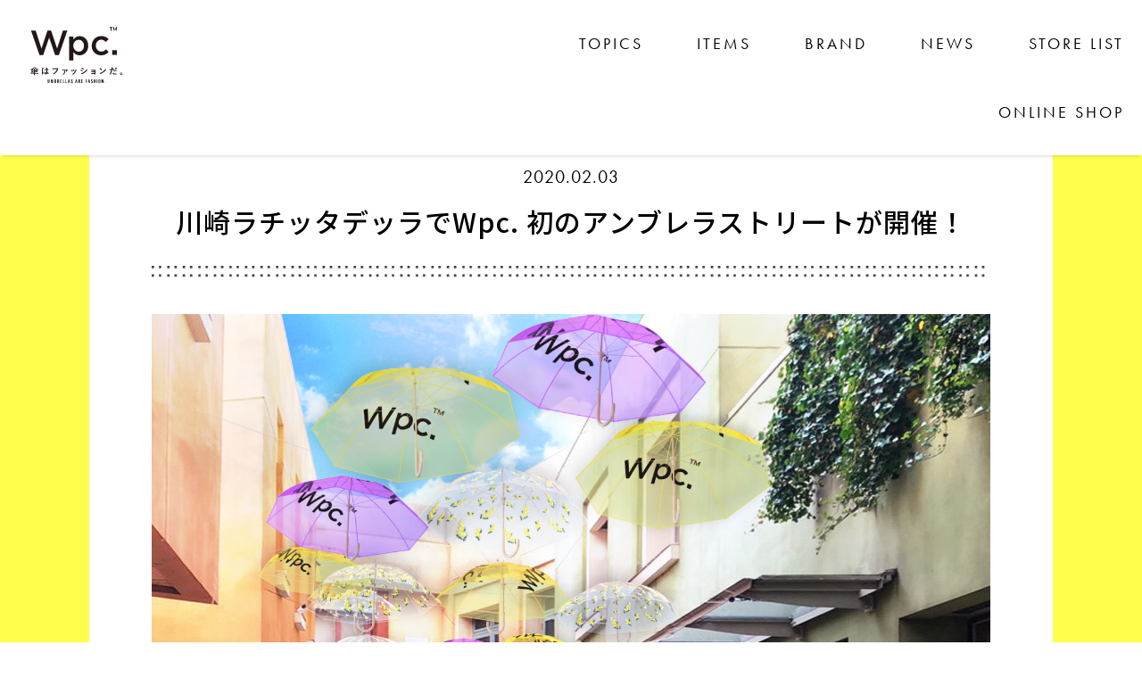

--- FILE ---
content_type: text/html; charset=UTF-8
request_url: https://wpc-worldparty.jp/topics/wpcumbrella/
body_size: 22339
content:
<!DOCTYPE html>
<html lang="ja" prefix="og: http://ogp.me/ns#">

<head>
  <!-- Google Tag Manager -->
  　<script>(function(w,d,s,l,i){w[l]=w[l]||[];w[l].push({'gtm.start':new Date().getTime(),event:'gtm.js'});var f=d.getElementsByTagName(s)[0],j=d.createElement(s),dl=l!='dataLayer'?'&l='+l:'';j.async=true;j.src='https://www.googletagmanager.com/gtm.js?id='+i+dl;f.parentNode.insertBefore(j,f);})(window,document,'script','dataLayer','GTM-54V6PQ2');</script>
  　<!-- End Google Tag Manager -->

  <meta charset="UTF-8">
  <meta http-equiv="X-UA-Compatible" content="IE=edge">
  <meta name="viewport" content="width=device-width, initial-scale=1.0, maximum-scale=1.0, minimum-scale=1.0">
  <meta name="format-detection" content="telephone=no,email=no">
  <link rel="apple-touch-icon" sizes="180x180" href="https://wpc-worldparty.jp/wp-content/themes/wpc/common/img/apple-touch-icon.png">
  <link rel="icon" href="https://wpc-worldparty.jp/wp-content/themes/wpc/common/img/favicon/favicon.ico" type="image/vnd.microsoft.icon">

  <!--全ページ共通のcss、jsファイル読み込み-->
  <link rel="stylesheet" href="https://wpc-worldparty.jp/wp-content/themes/wpc/common/css/ress.css">
  <link rel="stylesheet" href="https://wpc-worldparty.jp/wp-content/themes/wpc/common/css/print.css">
  <link rel="stylesheet" href="https://wpc-worldparty.jp/wp-content/themes/wpc/common/css/base.css?updatedOn=20210913&editor=eric&cacheBuster=3">
  <link rel="stylesheet" href="https://use.typekit.net/vzq7aow.css">
  <link rel="stylesheet" href="https://use.typekit.net/sum8eux.css">
  <link href="https://fonts.googleapis.com/css?family=Noto+Sans+JP:100,300,400,500,700,900&display=swap&subset=japanese" rel="stylesheet">
  <title>川崎ラチッタデッラでWpc. 初のアンブレラストリートが開催！ | 株式会社ワールドパーティー Wpc.公式サイト｜WORLD PARTY Possibility Creation</title>
	<style>img:is([sizes="auto" i], [sizes^="auto," i]) {contain-intrinsic-size:3000px 1500px}</style>
	
		<!-- All in One SEO 4.8.9 - aioseo.com -->
	<meta name="description" content="川崎のラチッタデッラでは2/14~3/14までの期間限定でWpc.がプロデュースするアンブレラストリート”mimosa in the sky”が開催されます。Wpc.オリジナルのミモザデザインとWpc.のロゴを効かせたミモザイエロー＆シア―パープルの傘がストリートを彩ります。"/>
	<meta name="robots" content="max-snippet:-1, max-image-preview:large, max-video-preview:-1"/>
	<meta name="keywords" content="wpc,川崎,ラチッタデッラ,イベント,アンブレラストリート,mimosa in the sky"/>
	<link rel="canonical" href="https://wpc-worldparty.jp/topics/wpcumbrella/"/>
	<meta name="generator" content="All in One SEO (AIOSEO) 4.8.9"/>
		<meta property="og:locale" content="ja_JP"/>
		<meta property="og:site_name" content="株式会社ワールドパーティー Wpc.公式サイト｜WORLD PARTY Possibility Creation"/>
		<meta property="og:type" content="article"/>
		<meta property="og:title" content="川崎ラチッタデッラでWpc. 初のアンブレラストリートが開催！ | 株式会社ワールドパーティー Wpc.公式サイト｜WORLD PARTY Possibility Creation"/>
		<meta property="og:description" content="川崎のラチッタデッラでは2/14~3/14までの期間限定でWpc.がプロデュースするアンブレラストリート”mimosa in the sky”が開催されます。Wpc.オリジナルのミモザデザインとWpc.のロゴを効かせたミモザイエロー＆シア―パープルの傘がストリートを彩ります。"/>
		<meta property="og:url" content="https://wpc-worldparty.jp/topics/wpcumbrella/"/>
		<meta property="og:image" content="https://storage.googleapis.com/bucket.partypress.worldparty.co.jp/wp-content/uploads/sites/2/2025/08/446769e1-25fw_umbrella_press_1500x1500.jpg"/>
		<meta property="og:image:secure_url" content="https://storage.googleapis.com/bucket.partypress.worldparty.co.jp/wp-content/uploads/sites/2/2025/08/446769e1-25fw_umbrella_press_1500x1500.jpg"/>
		<meta property="article:published_time" content="2020-02-03T00:38:23+00:00"/>
		<meta property="article:modified_time" content="2020-04-21T03:17:45+00:00"/>
		<meta name="twitter:card" content="summary"/>
		<meta name="twitter:title" content="川崎ラチッタデッラでWpc. 初のアンブレラストリートが開催！ | 株式会社ワールドパーティー Wpc.公式サイト｜WORLD PARTY Possibility Creation"/>
		<meta name="twitter:description" content="川崎のラチッタデッラでは2/14~3/14までの期間限定でWpc.がプロデュースするアンブレラストリート”mimosa in the sky”が開催されます。Wpc.オリジナルのミモザデザインとWpc.のロゴを効かせたミモザイエロー＆シア―パープルの傘がストリートを彩ります。"/>
		<meta name="twitter:image" content="https://storage.googleapis.com/bucket.partypress.worldparty.co.jp/wp-content/uploads/sites/2/2025/08/446769e1-25fw_umbrella_press_1500x1500.jpg"/>
		<script type="application/ld+json" class="aioseo-schema">
			{"@context":"https:\/\/schema.org","@graph":[{"@type":"BreadcrumbList","@id":"https:\/\/wpc-worldparty.jp\/topics\/wpcumbrella\/#breadcrumblist","itemListElement":[{"@type":"ListItem","@id":"https:\/\/wpc-worldparty.jp#listItem","position":1,"name":"\u30db\u30fc\u30e0","item":"https:\/\/wpc-worldparty.jp","nextItem":{"@type":"ListItem","@id":"https:\/\/wpc-worldparty.jp\/topics\/#listItem","name":"TOPICS"}},{"@type":"ListItem","@id":"https:\/\/wpc-worldparty.jp\/topics\/#listItem","position":2,"name":"TOPICS","item":"https:\/\/wpc-worldparty.jp\/topics\/","nextItem":{"@type":"ListItem","@id":"https:\/\/wpc-worldparty.jp\/topics\/wpcumbrella\/#listItem","name":"\u5ddd\u5d0e\u30e9\u30c1\u30c3\u30bf\u30c7\u30c3\u30e9\u3067Wpc. \u521d\u306e\u30a2\u30f3\u30d6\u30ec\u30e9\u30b9\u30c8\u30ea\u30fc\u30c8\u304c\u958b\u50ac\uff01"},"previousItem":{"@type":"ListItem","@id":"https:\/\/wpc-worldparty.jp#listItem","name":"\u30db\u30fc\u30e0"}},{"@type":"ListItem","@id":"https:\/\/wpc-worldparty.jp\/topics\/wpcumbrella\/#listItem","position":3,"name":"\u5ddd\u5d0e\u30e9\u30c1\u30c3\u30bf\u30c7\u30c3\u30e9\u3067Wpc. \u521d\u306e\u30a2\u30f3\u30d6\u30ec\u30e9\u30b9\u30c8\u30ea\u30fc\u30c8\u304c\u958b\u50ac\uff01","previousItem":{"@type":"ListItem","@id":"https:\/\/wpc-worldparty.jp\/topics\/#listItem","name":"TOPICS"}}]},{"@type":"Organization","@id":"https:\/\/wpc-worldparty.jp\/#organization","name":"\u682a\u5f0f\u4f1a\u793e\u30ef\u30fc\u30eb\u30c9\u30d1\u30fc\u30c6\u30a3\u30fc Wpc.\u516c\u5f0f\u30b5\u30a4\u30c8\uff5cWORLD PARTY Possibility Creation","description":"\u65b0\u305f\u306a\u53ef\u80fd\u6027\u3092\u751f\u307f\u51fa\u3059","url":"https:\/\/wpc-worldparty.jp\/"},{"@type":"WebPage","@id":"https:\/\/wpc-worldparty.jp\/topics\/wpcumbrella\/#webpage","url":"https:\/\/wpc-worldparty.jp\/topics\/wpcumbrella\/","name":"\u5ddd\u5d0e\u30e9\u30c1\u30c3\u30bf\u30c7\u30c3\u30e9\u3067Wpc. \u521d\u306e\u30a2\u30f3\u30d6\u30ec\u30e9\u30b9\u30c8\u30ea\u30fc\u30c8\u304c\u958b\u50ac\uff01 | \u682a\u5f0f\u4f1a\u793e\u30ef\u30fc\u30eb\u30c9\u30d1\u30fc\u30c6\u30a3\u30fc Wpc.\u516c\u5f0f\u30b5\u30a4\u30c8\uff5cWORLD PARTY Possibility Creation","description":"\u5ddd\u5d0e\u306e\u30e9\u30c1\u30c3\u30bf\u30c7\u30c3\u30e9\u3067\u306f2\/14~3\/14\u307e\u3067\u306e\u671f\u9593\u9650\u5b9a\u3067Wpc.\u304c\u30d7\u30ed\u30c7\u30e5\u30fc\u30b9\u3059\u308b\u30a2\u30f3\u30d6\u30ec\u30e9\u30b9\u30c8\u30ea\u30fc\u30c8\u201dmimosa in the sky\u201d\u304c\u958b\u50ac\u3055\u308c\u307e\u3059\u3002Wpc.\u30aa\u30ea\u30b8\u30ca\u30eb\u306e\u30df\u30e2\u30b6\u30c7\u30b6\u30a4\u30f3\u3068Wpc.\u306e\u30ed\u30b4\u3092\u52b9\u304b\u305b\u305f\u30df\u30e2\u30b6\u30a4\u30a8\u30ed\u30fc\uff06\u30b7\u30a2\u2015\u30d1\u30fc\u30d7\u30eb\u306e\u5098\u304c\u30b9\u30c8\u30ea\u30fc\u30c8\u3092\u5f69\u308a\u307e\u3059\u3002","inLanguage":"ja","isPartOf":{"@id":"https:\/\/wpc-worldparty.jp\/#website"},"breadcrumb":{"@id":"https:\/\/wpc-worldparty.jp\/topics\/wpcumbrella\/#breadcrumblist"},"datePublished":"2020-02-03T09:38:23+09:00","dateModified":"2020-04-21T12:17:45+09:00"},{"@type":"WebSite","@id":"https:\/\/wpc-worldparty.jp\/#website","url":"https:\/\/wpc-worldparty.jp\/","name":"\u682a\u5f0f\u4f1a\u793e\u30ef\u30fc\u30eb\u30c9\u30d1\u30fc\u30c6\u30a3\u30fc Wpc.\u516c\u5f0f\u30b5\u30a4\u30c8\uff5cWORLD PARTY Possibility Creation","description":"\u65b0\u305f\u306a\u53ef\u80fd\u6027\u3092\u751f\u307f\u51fa\u3059","inLanguage":"ja","publisher":{"@id":"https:\/\/wpc-worldparty.jp\/#organization"}}]}
		</script>
		<!-- All in One SEO -->

<link rel='stylesheet' id='wp-block-library-css' href='https://wpc-worldparty.jp/wp-includes/css/dist/block-library/style.min.css?ver=6.8.3' type='text/css' media='all'/>
<style id='classic-theme-styles-inline-css' type='text/css'>.wp-block-button__link{color:#fff;background-color:#32373c;border-radius:9999px;box-shadow:none;text-decoration:none;padding:calc(.667em + 2px) calc(1.333em + 2px);font-size:1.125em}.wp-block-file__button{background:#32373c;color:#fff;text-decoration:none}</style>
<style id='global-styles-inline-css' type='text/css'>:root{--wp--preset--aspect-ratio--square:1;--wp--preset--aspect-ratio--4-3: 4/3;--wp--preset--aspect-ratio--3-4: 3/4;--wp--preset--aspect-ratio--3-2: 3/2;--wp--preset--aspect-ratio--2-3: 2/3;--wp--preset--aspect-ratio--16-9: 16/9;--wp--preset--aspect-ratio--9-16: 9/16;--wp--preset--color--black:#000;--wp--preset--color--cyan-bluish-gray:#abb8c3;--wp--preset--color--white:#fff;--wp--preset--color--pale-pink:#f78da7;--wp--preset--color--vivid-red:#cf2e2e;--wp--preset--color--luminous-vivid-orange:#ff6900;--wp--preset--color--luminous-vivid-amber:#fcb900;--wp--preset--color--light-green-cyan:#7bdcb5;--wp--preset--color--vivid-green-cyan:#00d084;--wp--preset--color--pale-cyan-blue:#8ed1fc;--wp--preset--color--vivid-cyan-blue:#0693e3;--wp--preset--color--vivid-purple:#9b51e0;--wp--preset--gradient--vivid-cyan-blue-to-vivid-purple:linear-gradient(135deg,rgba(6,147,227,1) 0%,#9b51e0 100%);--wp--preset--gradient--light-green-cyan-to-vivid-green-cyan:linear-gradient(135deg,#7adcb4 0%,#00d082 100%);--wp--preset--gradient--luminous-vivid-amber-to-luminous-vivid-orange:linear-gradient(135deg,rgba(252,185,0,1) 0%,rgba(255,105,0,1) 100%);--wp--preset--gradient--luminous-vivid-orange-to-vivid-red:linear-gradient(135deg,rgba(255,105,0,1) 0%,#cf2e2e 100%);--wp--preset--gradient--very-light-gray-to-cyan-bluish-gray:linear-gradient(135deg,#eee 0%,#a9b8c3 100%);--wp--preset--gradient--cool-to-warm-spectrum:linear-gradient(135deg,#4aeadc 0%,#9778d1 20%,#cf2aba 40%,#ee2c82 60%,#fb6962 80%,#fef84c 100%);--wp--preset--gradient--blush-light-purple:linear-gradient(135deg,#ffceec 0%,#9896f0 100%);--wp--preset--gradient--blush-bordeaux:linear-gradient(135deg,#fecda5 0%,#fe2d2d 50%,#6b003e 100%);--wp--preset--gradient--luminous-dusk:linear-gradient(135deg,#ffcb70 0%,#c751c0 50%,#4158d0 100%);--wp--preset--gradient--pale-ocean:linear-gradient(135deg,#fff5cb 0%,#b6e3d4 50%,#33a7b5 100%);--wp--preset--gradient--electric-grass:linear-gradient(135deg,#caf880 0%,#71ce7e 100%);--wp--preset--gradient--midnight:linear-gradient(135deg,#020381 0%,#2874fc 100%);--wp--preset--font-size--small:13px;--wp--preset--font-size--medium:20px;--wp--preset--font-size--large:36px;--wp--preset--font-size--x-large:42px;--wp--preset--spacing--20:.44rem;--wp--preset--spacing--30:.67rem;--wp--preset--spacing--40:1rem;--wp--preset--spacing--50:1.5rem;--wp--preset--spacing--60:2.25rem;--wp--preset--spacing--70:3.38rem;--wp--preset--spacing--80:5.06rem;--wp--preset--shadow--natural:6px 6px 9px rgba(0,0,0,.2);--wp--preset--shadow--deep:12px 12px 50px rgba(0,0,0,.4);--wp--preset--shadow--sharp:6px 6px 0 rgba(0,0,0,.2);--wp--preset--shadow--outlined:6px 6px 0 -3px rgba(255,255,255,1) , 6px 6px rgba(0,0,0,1);--wp--preset--shadow--crisp:6px 6px 0 rgba(0,0,0,1)}:where(.is-layout-flex){gap:.5em}:where(.is-layout-grid){gap:.5em}body .is-layout-flex{display:flex}.is-layout-flex{flex-wrap:wrap;align-items:center}.is-layout-flex > :is(*, div){margin:0}body .is-layout-grid{display:grid}.is-layout-grid > :is(*, div){margin:0}:where(.wp-block-columns.is-layout-flex){gap:2em}:where(.wp-block-columns.is-layout-grid){gap:2em}:where(.wp-block-post-template.is-layout-flex){gap:1.25em}:where(.wp-block-post-template.is-layout-grid){gap:1.25em}.has-black-color{color:var(--wp--preset--color--black)!important}.has-cyan-bluish-gray-color{color:var(--wp--preset--color--cyan-bluish-gray)!important}.has-white-color{color:var(--wp--preset--color--white)!important}.has-pale-pink-color{color:var(--wp--preset--color--pale-pink)!important}.has-vivid-red-color{color:var(--wp--preset--color--vivid-red)!important}.has-luminous-vivid-orange-color{color:var(--wp--preset--color--luminous-vivid-orange)!important}.has-luminous-vivid-amber-color{color:var(--wp--preset--color--luminous-vivid-amber)!important}.has-light-green-cyan-color{color:var(--wp--preset--color--light-green-cyan)!important}.has-vivid-green-cyan-color{color:var(--wp--preset--color--vivid-green-cyan)!important}.has-pale-cyan-blue-color{color:var(--wp--preset--color--pale-cyan-blue)!important}.has-vivid-cyan-blue-color{color:var(--wp--preset--color--vivid-cyan-blue)!important}.has-vivid-purple-color{color:var(--wp--preset--color--vivid-purple)!important}.has-black-background-color{background-color:var(--wp--preset--color--black)!important}.has-cyan-bluish-gray-background-color{background-color:var(--wp--preset--color--cyan-bluish-gray)!important}.has-white-background-color{background-color:var(--wp--preset--color--white)!important}.has-pale-pink-background-color{background-color:var(--wp--preset--color--pale-pink)!important}.has-vivid-red-background-color{background-color:var(--wp--preset--color--vivid-red)!important}.has-luminous-vivid-orange-background-color{background-color:var(--wp--preset--color--luminous-vivid-orange)!important}.has-luminous-vivid-amber-background-color{background-color:var(--wp--preset--color--luminous-vivid-amber)!important}.has-light-green-cyan-background-color{background-color:var(--wp--preset--color--light-green-cyan)!important}.has-vivid-green-cyan-background-color{background-color:var(--wp--preset--color--vivid-green-cyan)!important}.has-pale-cyan-blue-background-color{background-color:var(--wp--preset--color--pale-cyan-blue)!important}.has-vivid-cyan-blue-background-color{background-color:var(--wp--preset--color--vivid-cyan-blue)!important}.has-vivid-purple-background-color{background-color:var(--wp--preset--color--vivid-purple)!important}.has-black-border-color{border-color:var(--wp--preset--color--black)!important}.has-cyan-bluish-gray-border-color{border-color:var(--wp--preset--color--cyan-bluish-gray)!important}.has-white-border-color{border-color:var(--wp--preset--color--white)!important}.has-pale-pink-border-color{border-color:var(--wp--preset--color--pale-pink)!important}.has-vivid-red-border-color{border-color:var(--wp--preset--color--vivid-red)!important}.has-luminous-vivid-orange-border-color{border-color:var(--wp--preset--color--luminous-vivid-orange)!important}.has-luminous-vivid-amber-border-color{border-color:var(--wp--preset--color--luminous-vivid-amber)!important}.has-light-green-cyan-border-color{border-color:var(--wp--preset--color--light-green-cyan)!important}.has-vivid-green-cyan-border-color{border-color:var(--wp--preset--color--vivid-green-cyan)!important}.has-pale-cyan-blue-border-color{border-color:var(--wp--preset--color--pale-cyan-blue)!important}.has-vivid-cyan-blue-border-color{border-color:var(--wp--preset--color--vivid-cyan-blue)!important}.has-vivid-purple-border-color{border-color:var(--wp--preset--color--vivid-purple)!important}.has-vivid-cyan-blue-to-vivid-purple-gradient-background{background:var(--wp--preset--gradient--vivid-cyan-blue-to-vivid-purple)!important}.has-light-green-cyan-to-vivid-green-cyan-gradient-background{background:var(--wp--preset--gradient--light-green-cyan-to-vivid-green-cyan)!important}.has-luminous-vivid-amber-to-luminous-vivid-orange-gradient-background{background:var(--wp--preset--gradient--luminous-vivid-amber-to-luminous-vivid-orange)!important}.has-luminous-vivid-orange-to-vivid-red-gradient-background{background:var(--wp--preset--gradient--luminous-vivid-orange-to-vivid-red)!important}.has-very-light-gray-to-cyan-bluish-gray-gradient-background{background:var(--wp--preset--gradient--very-light-gray-to-cyan-bluish-gray)!important}.has-cool-to-warm-spectrum-gradient-background{background:var(--wp--preset--gradient--cool-to-warm-spectrum)!important}.has-blush-light-purple-gradient-background{background:var(--wp--preset--gradient--blush-light-purple)!important}.has-blush-bordeaux-gradient-background{background:var(--wp--preset--gradient--blush-bordeaux)!important}.has-luminous-dusk-gradient-background{background:var(--wp--preset--gradient--luminous-dusk)!important}.has-pale-ocean-gradient-background{background:var(--wp--preset--gradient--pale-ocean)!important}.has-electric-grass-gradient-background{background:var(--wp--preset--gradient--electric-grass)!important}.has-midnight-gradient-background{background:var(--wp--preset--gradient--midnight)!important}.has-small-font-size{font-size:var(--wp--preset--font-size--small)!important}.has-medium-font-size{font-size:var(--wp--preset--font-size--medium)!important}.has-large-font-size{font-size:var(--wp--preset--font-size--large)!important}.has-x-large-font-size{font-size:var(--wp--preset--font-size--x-large)!important}:where(.wp-block-post-template.is-layout-flex){gap:1.25em}:where(.wp-block-post-template.is-layout-grid){gap:1.25em}:where(.wp-block-columns.is-layout-flex){gap:2em}:where(.wp-block-columns.is-layout-grid){gap:2em}:root :where(.wp-block-pullquote){font-size:1.5em;line-height:1.6}</style>
<link rel="icon" href="https://storage.googleapis.com/bucket.partypress.worldparty.co.jp/wp-content/uploads/sites/2/2023/09/b0fa64ad-cropped-04f3de15-wpc_logo_512-32x32.jpg" sizes="32x32"/>
<link rel="icon" href="https://storage.googleapis.com/bucket.partypress.worldparty.co.jp/wp-content/uploads/sites/2/2023/09/b0fa64ad-cropped-04f3de15-wpc_logo_512-192x192.jpg" sizes="192x192"/>
<link rel="apple-touch-icon" href="https://storage.googleapis.com/bucket.partypress.worldparty.co.jp/wp-content/uploads/sites/2/2023/09/b0fa64ad-cropped-04f3de15-wpc_logo_512-180x180.jpg"/>
<meta name="msapplication-TileImage" content="https://storage.googleapis.com/bucket.partypress.worldparty.co.jp/wp-content/uploads/sites/2/2023/09/b0fa64ad-cropped-04f3de15-wpc_logo_512-270x270.jpg"/>

  <!-- SwiperJS -->
  <link rel="stylesheet" href="https://wpc-worldparty.jp/wp-content/themes/wpc/modules/swiper/swiper-bundle.min.css">

  <!-- Font Awesome -->
  <script defer src="https://wpc-worldparty.jp/wp-content/themes/wpc/modules/fontawesome-free/fontawesome-free.min.js"></script>

</head>

<body data-rsssl=1 class="drawer drawer--top">

  <!-- Google Tag Manager (noscript) -->
　<noscript><iframe src="https://www.googletagmanager.com/ns.html?id=GTM-54V6PQ2" 　height="0" width="0" style="display:none;visibility:hidden"></iframe></noscript>
　<!-- End Google Tag Manager (noscript) -->

  <header class="header header__nakamen" role="banner">
    <p class="header_logo">
      <a href="https://wpc-worldparty.jp">
                <img src="https://wpc-worldparty.jp/wp-content/themes/wpc/common/img/header_logoslogan.svg" class="header_logoAfterScroll" alt="WPC">
		  <!--<img src="https://wpc-worldparty.jp/wp-content/themes/wpc/common/img/header_logo.svg" class="header_logoAfterScroll" alt="WPC">-->
       <img src="https://wpc-worldparty.jp/wp-content/themes/wpc/common/img/header_logoslogan.svg" class="header_logoNakamen" alt="WPC">
		  <!--<img src="https://wpc-worldparty.jp/wp-content/themes/wpc/common/img/header_logo.svg" class="header_logoNakamen" alt="WPC">-->
              </a>
    </p>
    <div class="header_rightBox">
      <ul class="pc-nav">
        <li><a class="drawer-brand" href="https://wpc-worldparty.jp/topics/">TOPICS</a></li>
        <li class="header_slideDownPc01"><a class="drawer-brand">ITEMS</a>
          <ul class="header_slideDownPcInner">
          <li><a href="/item/umbrella/">・UMBRELLA</a></li>
          <li><a href="/item/parasol/">・PARASOL</a></li>
		<li><a href="/item/uv-goods/">・UV GOODS</a></li>
          <li><a href="/item/rain-wear/">・RAIN GOODS</a></li>
          <li><a href="/item/unisex-umbrella/">・UNISEX UMBRELLA</a></li>
          
          <!-- <li><a href="/item/unisex-rain-wear/">・UNISEX RAIN WEAR</a></li> -->
          <!-- <li><a href="/item/footwear/">・FOOT WEAR</a></li> 
          <li><a href="/item/goods/">・GOODS</a></li>
          <li><a href="/item/rain-goods/">・RAIN GOODS</a></li>-->

          
          <!-- <li><a href="https://wpc-worldparty.jp/brand/wpc-unnurella/" target="_blank">・UNNURELLA</a></li> -->
          </ul>
        </li>
        <li class="header_slideDownPc02"><a class="drawer-brand">BRAND</a>
          <ul class="header_slideDownPcInner">
            <li><a href="https://wpc-worldparty.jp/item/umbrella/">・Wpc.</a></li>
            <li><a href="https://wpc-worldparty.jp/item/rain-wear/">・W by Wpc.</a></li>
            <!----><li><a href="https://wpc-patterns.jp/" target="_blank">・Wpc. Patterns</a></li>
            <!--<li><a href="https://wpc-worldparty.jp/brand/wpc-unnurella/">・UNNURELLA</a></li>-->
            <li><a href="https://wpc-iza.jp/" target="_blank">・Wpc. IZA</a></li>
            <li><a href="https://uv0.jp/" target="_blank">・UVO</a></li>
			<li><a href="https://wpc-worldparty.jp/brand/wpc-sinca/" target="_blank">・SiNCA by Wpc.</a></li>
			  <li><a href="https://wpc-worldparty.jp/brand/go-koh/" target="_blank">・go-koh</a></li>
			  <li><a href="https://wpc-worldparty.jp/brand/ondoo-bywpc/" target="_blank">・ONDOO by Wpc.</a></li>
          </ul>
        </li>


        <li><a class="drawer-brand" href="https://wpc-worldparty.jp/news/">NEWS</a></li>

		  <li><a class="drawer-brand" href="https://wpc-worldparty.jp/storelist/">STORE LIST</a></li>
		              <li class="header_slideDownPc02"><a class="drawer-brand">ONLINE SHOP</a>
          <ul class="header_slideDownPcInner">
            <li><a href="https://www.wpc-store.com/" target="_blank">・Wpc. ONLINE STORE</a></li>
            <li><a href="https://zozo.jp/shop/wpc-kiu/" target="_blank">・ZOZOTOWN</a></li>
            <li><a href="https://www.rakuten.ne.jp/gold/wpc-worldparty/" target="_blank">・RAKUTEN</a></li>
			<li><a href="https://www.amazon.co.jp/stores/Wpc/page/33606DC4-9164-46A4-AF28-7AEDBD29B0E4?ref_=ast_bln" target="_blank">・AMAZON</a></li>
			<li><a href="https://www.magaseek.com/shop/top/sh_WPCWPC-tr_s" target="_blank">・MAGASEEK</a></li>
			<li><a href="https://search-voi.0101.co.jp/shop/wpc_kiu/" target="_blank">・MARUI WEB</a></li>
			  

          </ul>
        </li>   

<!--        <li><a class="drawer-brand" href="https://wpc-worldparty.cn/" target="_blank">Wpc.&trade; CHINA</a></li> -->
      </ul>

      <div class="sp-nav">
        <button type="button" class="drawer-toggle drawer-hamburger">
          <span class="sr-only">toggle navigation</span>
          <span class="drawer-hamburger-icon"></span>
        </button>
        <nav class="drawer-nav" role="navigation">
          <ul class="drawer-menu">
            <li><a class="drawer-brand" href="https://wpc-worldparty.jp/topics/">TOPICS</a></li>
            <li class="header_slideDown"><a class="drawer-brand">ITEMS</a>
              <ul class="header_slideDownInner">
                <li><a href="/item/umbrella/">UMBRELLA</a></li>
                <li><a href="/item/parasol/">PARASOL</a></li>
                <li><a href="/item/rain-wear/">RAIN WEAR</a></li>
                <li><a href="/item/unisex-umbrella/">UNISEX UMBRELLA</a></li>
                
                <!-- <li><a href="/item/unisex-rain-wear/">・UNISEX RAIN WEAR</a></li>
                <li><a href="/item/footwear/">・FOOT WEAR</a></li>
                <li><a href="/item/goods/">GOODS</a></li> -->
                <li><a href="/item/rain-goods/">RAIN GOODS</a></li>

                
                <!-- <li><a href="https://unnurella.jp/" target="_blank">・UNNURELLA</a></li> -->
              </ul>
            </li>

            <li class="header_slideDown"><a class="drawer-brand">BRAND</a>
              <ul class="header_slideDownInner">
                <li><a href="https://wpc-worldparty.jp/item/umbrella/">Wpc.</a></li>
                <li><a href="https://wpc-worldparty.jp/item/rain-wear/">W by Wpc.</a></li>
                <li><a href="https://wpc-patterns.jp/" target="_blank">Wpc. Patterns</a></li>
                <!--<li><a href="https://wpc-worldparty.jp/brand/wpc-unnurella/">UNNURELLA</a></li>--><!--https://unnurella.jp/-->
                <li><a href="https://wpc-iza.jp/" target="_blank">Wpc. IZA</a></li><!--https://wpc-iza.jp/-->
                <li><a href="https://uv0.jp/" target="_blank">UVO</a></li>
				<li><a href="https://wpc-worldparty.jp/brand/wpc-sinca/" target="_blank">SiNCA by Wpc.</a></li>
				  <li><a href="https://wpc-worldparty.jp/brand/go-koh/" target="_blank">go-koh</a></li>
				<li><a href="https://wpc-worldparty.jp/brand/ondoo-bywpc/" target="_blank">ONDOO by Wpc.</a></li>
              </ul>
            </li>


            <li><a class="drawer-brand" href="https://wpc-worldparty.jp/news/">NEWS</a></li>
                 <li class="header_slideDown"><a class="drawer-brand">ONLINE SHOP</a>
              <ul class="header_slideDownInner">
                <li><a href="https://www.wpc-store.com/" target="_blank">Wpc. ONLINE STORE</a></li>
                <li><a href="https://zozo.jp/shop/wpc-kiu/" target="_blank">ZOZOTOWN</a></li>
                <li><a href="https://www.rakuten.ne.jp/gold/wpc-worldparty/" target="_blank">RAKUTEN</a></li>
				<li><a href="https://www.amazon.co.jp/stores/Wpc/page/33606DC4-9164-46A4-AF28-7AEDBD29B0E4?ref_=ast_bln" target="_blank">AMAZON</a></li>
				<li><a href="https://www.magaseek.com/shop/top/sh_WPCWPC-tr_s" target="_blank">MAGASEEK</a></li>
				<li><a href="https://search-voi.0101.co.jp/shop/wpc_kiu/" target="_blank">MARUI WEB</a></li>
              </ul>       <li><a class="drawer-brand" href="https://wpc-worldparty.jp/storelist/">STORE LIST</a></li>

            </li>
<!--            <li><a class="drawer-brand" href="https://wpc-worldparty.cn/" target="_blank">Wpc.&trade; CHINA</a></li> -->
          </ul>

          <ul class="header_snsSp">


			  			  			   <!--メール-->
            <li class="mail_icon">
              <a href="http://www.worldparty.co.jp/contact/" target="_blank">

                <svg class="header_snsSp__listOff" xmlns="http://www.w3.org/2000/svg" viewBox="0 0 64 64">
                  <defs>
                    <style>.cls-1{fill:#fff;transition:.4s}.mail_icon:hover .mail_white{fill:#fff;transition:.4s;stroke:#14171a}.mail_icon:hover .mail_black{fill:#000;transition:.4s}</style>
                  </defs>
                  <title>Artboard 1 のコピー 3</title>
                  <circle cx="32" cy="32" r="32" class="mail_white"/>
                  <path class="cls-1 mail_black" d="M48.35,22A4.3,4.3,0,0,0,47.43,20a3.17,3.17,0,0,0-.3-.34A4.44,4.44,0,0,0,44,18.37H20.73a4.46,4.46,0,0,0-3.16,1.31,3.17,3.17,0,0,0-.3.34A4.3,4.3,0,0,0,16.35,22a4.14,4.14,0,0,0-.09.87V39.16a4.47,4.47,0,0,0,1.31,3.16l.31.28a4.46,4.46,0,0,0,2.85,1H44a4.44,4.44,0,0,0,2.85-1l.31-.28a4.39,4.39,0,0,0,.94-1.38h0a4.35,4.35,0,0,0,.37-1.77V22.84A4.14,4.14,0,0,0,48.35,22ZM19.18,21.3a2.17,2.17,0,0,1,1.55-.64H44a2.13,2.13,0,0,1,1.54.64,2,2,0,0,1,.2.22L33.52,32.14a1.73,1.73,0,0,1-1.17.44,1.79,1.79,0,0,1-1.18-.44L19,21.52A2,2,0,0,1,19.18,21.3Zm-.63,17.86V23.88l8.81,7.7-8.81,7.68ZM44,41.34H20.73a2.14,2.14,0,0,1-1.08-.28L29,33l.86.76a3.87,3.87,0,0,0,5.08,0l.87-.76,9.29,8.11A2.14,2.14,0,0,1,44,41.34Zm2.18-2.18v.1l-8.81-7.68,8.81-7.69Z"/>
                </svg>

              </a>
            </li>
			 
			   <!--インスタ-->
            <li class="insta_icon">
              <a href="https://www.instagram.com/wpc_official/" target="_blank"><svg class="header_snsSp__listOff" xmlns="http://www.w3.org/2000/svg" viewBox="0 0 64 64">
                  <defs>
                    <style>.insta_icon{transition:.4s}.insta_icon:hover .insta_black{fill:#fff;transition:.4s;stroke:#14171a}.insta_icon:hover .insta_white{fill:#000;transition:.4s}</style>
                  </defs>
                  <title>Artboard 1 のコピー 2</title>
                  <circle cx="32" cy="32" r="32" class="insta_black"/>
                  <path class="cls-1 insta_white" d="M32,17.87c4.6,0,5.15,0,7,.1a9.43,9.43,0,0,1,3.2.6,5.72,5.72,0,0,1,3.27,3.27A9.43,9.43,0,0,1,46,25c.08,1.81.1,2.36.1,7s0,5.15-.1,7a9.43,9.43,0,0,1-.6,3.2,5.72,5.72,0,0,1-3.27,3.27A9.43,9.43,0,0,1,39,46c-1.81.08-2.36.1-7,.1s-5.15,0-7-.1a9.43,9.43,0,0,1-3.2-.6,5.72,5.72,0,0,1-3.27-3.27A9.43,9.43,0,0,1,18,39c-.08-1.81-.1-2.36-.1-7s0-5.15.1-7a9.43,9.43,0,0,1,.6-3.2,5.72,5.72,0,0,1,3.27-3.27A9.43,9.43,0,0,1,25,18c1.81-.08,2.36-.1,7-.1m0-3.1c-4.68,0-5.27,0-7.1.1a13,13,0,0,0-4.19.8,8.85,8.85,0,0,0-5,5,13,13,0,0,0-.8,4.19c-.08,1.83-.1,2.42-.1,7.1s0,5.27.1,7.1a13,13,0,0,0,.8,4.19,8.85,8.85,0,0,0,5,5,13,13,0,0,0,4.19.8c1.83.08,2.42.1,7.1.1s5.27,0,7.1-.1a13,13,0,0,0,4.19-.8,8.85,8.85,0,0,0,5-5,13,13,0,0,0,.8-4.19c.08-1.83.1-2.42.1-7.1s0-5.27-.1-7.1a13,13,0,0,0-.8-4.19,8.85,8.85,0,0,0-5-5,13,13,0,0,0-4.19-.8c-1.83-.08-2.42-.1-7.1-.1Z"/>
                  <path class="cls-1 insta_white" d="M32,23.15A8.85,8.85,0,1,0,40.85,32,8.85,8.85,0,0,0,32,23.15Zm0,14.59A5.74,5.74,0,1,1,37.74,32,5.74,5.74,0,0,1,32,37.74Z"/>
                  <circle class="cls-1  insta_white" cx="41.2" cy="22.8" r="2.07"/>
                </svg>
              </a>
            </li>
			  
			  <!--ツイッター/X-->
            <li class="twitter_icon">
              <a href="https://x.com/wpcUmbrella" target="_blank">

                <svg class="header_snsSp__listOff" xmlns="http://www.w3.org/2000/svg" viewBox="0 0 64 64">
                  <defs>
                    <style>.twitter_black{fill:#14171a}.twitter_white{fill:#fff}.twitter_none{fill:none}.twitter_icon:hover .twitter_black{fill:#fff;transition:.4s;stroke:#14171a}.twitter_icon:hover .twitter_white{fill:#14171a;transition:.4s}</style>
                  </defs>
                  <title>Artboard 1 のコピー</title>
                  <circle class="cls-1 twitter_black" cx="31.71" cy="32" r="32"/>
                  <rect class="cls-2 twitter_none" x="-0.29" width="64" height="64"/>
                  <path class="cls-3 twitter_white" d="M35.6,29l12.8-14.9h-3L34.2,27.1l-8.9-12.9H15.2l13.4,19.5L15.2,49.3h3l11.7-13.6l9.4,13.6h10.2L35.6,29L35.6,29z
	 M31.4,33.9l-1.4-1.9L19.3,16.5h4.7l8.7,12.5l1.4,1.9l11.3,16.2h-4.7L31.4,33.9L31.4,33.9z"/>
                </svg>
              </a>
            </li>
			  <!--旧svgM25.32,46c13,0,20.1-10.76,20.1-20.1,0-.3,0-.61,0-.91a14.24,14.24,0,0,0,3.52-3.66,14.1,14.1,0,0,1-4.06,1.11A7.06,7.06,0,0,0,48,18.53a14.45,14.45,0,0,1-4.48,1.71,7.06,7.06,0,0,0-12,6.44A20,20,0,0,1,16.89,19.3a7.06,7.06,0,0,0,2.18,9.43,7,7,0,0,1-3.2-.88v.09a7.06,7.06,0,0,0,5.67,6.92,6.74,6.74,0,0,1-1.86.25A7.23,7.23,0,0,1,18.35,35a7.08,7.08,0,0,0,6.6,4.9,14.17,14.17,0,0,1-8.78,3,15.47,15.47,0,0,1-1.68-.1A20,20,0,0,0,25.32,46-->
			 
			  
			  			  			  
			  <!--ティックトック-img_header_tiktok_off-->
            <li class="tiktok_icon">
              <a href="https://www.tiktok.com/@wpc._official" target="_blank">

                <svg class="header_snsSp__listOff" xmlns="http://www.w3.org/2000/svg" viewBox="0 0 64 64">
                  <defs>
                    <style>.tiktok_black{fill:#14171a}.tiktok_white{fill:#fff}.tiktok_none{fill:none}.tiktok_icon:hover .tiktok_black{fill:#fff;transition:.4s;stroke:#14171a}.tiktok_icon:hover .tiktok_white{fill:#14171a;transition:.4s}</style>
                  </defs>
                  <title>Artboard 1 のコピー</title>
                  <circle class="cls-1 tiktok_black" cx="31.7" cy="32" r="32"/>
					 <!--<circle cx="32" cy="32" r="32" class="wear_black" />-->
                  <rect class="cls-2 tiktok_none" width="64" height="64"/>
                  <path class="cls-3 tiktok_white" d="M45.4,28.3c-0.3,0-0.5,0-0.8,0c-2.9,0-5.5-1.5-7-3.8c0,6,0,12.8,0,12.9c0,5.3-4.3,9.6-9.6,9.6s-9.6-4.3-9.6-9.6
	S22.7,28,28,28c0.2,0,0.4,0,0.6,0v4.7c-0.2,0-0.4-0.1-0.6-0.1c-2.7,0-4.9,2.2-4.9,4.9c0,2.7,2.2,4.9,4.9,4.9s5.1-2.1,5.1-4.8
	c0-0.1,0-22,0-22h4.5c0.4,4,3.7,7.2,7.7,7.5V28.3z"/>
                </svg>
              </a>
            </li>
			  
			  
			  
			  
			  <!--youtube-img_header_youtube_off-->
            <li class="youtube_icon">
              <a href="https://www.youtube.com/channel/UCasVJf2xG5rYTd3CQ3NcExg" target="_blank">

                <svg class="header_snsSp__listOff" xmlns="http://www.w3.org/2000/svg" viewBox="0 0 64 64">
                  <defs>
                    <style>.youtube_black{fill:#14171a}.youtube_white{fill:#fff}.youtube_none{fill:none}.youtube_icon:hover .youtube_black{fill:#fff;transition:.4s;stroke:#14171a}.youtube_icon:hover .youtube_white{fill:#14171a;transition:.4s}</style>
                  </defs>
                  <title>Artboard 1 のコピー</title>
                  <circle class="cls-1 youtube_black" cx="31.7" cy="32" r="32"/>
					 <!--<circle cx="32" cy="32" r="32" class="wear_black" />-->
                  <rect class="cls-2 youtube_none" width="64" height="64"/>
                  <path class="cls-3 youtube_white" d="M52,20.9c-0.4-2.2-2.3-3.8-4.4-4.2c-3.3-0.7-9.3-1.2-15.8-1.2c-6.5,0-12.6,0.5-15.9,1.2c-2.2,0.5-4,2-4.4,4.2
		c-0.4,2.5-0.8,5.9-0.8,10.4s0.4,7.9,0.9,10.4c0.4,2.2,2.3,3.8,4.4,4.2c3.5,0.7,9.4,1.2,15.9,1.2s12.4-0.5,15.9-1.2
		c2.2-0.5,4-2,4.4-4.2c0.4-2.5,0.9-6,1-10.4C53,26.8,52.5,23.4,52,20.9z M26.5,38.2V24.4l12,6.9L26.5,38.2z"/>
                </svg>
              </a>
            </li>


			  			  			  
			  			  
			  <!--自社EC-img_header_tiktok_off-->
            <li class="onlinestore_icon">
              <a href="https://www.wpc-store.com/" target="_blank">

                <svg class="header_snsSp__listOff" xmlns="http://www.w3.org/2000/svg" viewBox="0 0 64 64">
                  <defs>
                    <style>.onlinestore_black{fill:#14171a}.onlinestore_white{fill:#fff}.onlinestore_none{fill:none}.onlinestore_icon:hover .onlinestore_black{fill:#fff;transition:.4s;stroke:#14171a}.onlinestore_icon:hover .onlinestore_white{fill:#14171a;transition:.4s}</style>
                  </defs>
                  <title>Artboard 1 のコピー</title>
                  <circle class="cls-1 onlinestore_black" cx="32" cy="32" r="32"/>
                 <!-- <rect class="cls-2 onlinestore_none" width="64" height="64" />-->
                  <path class="cls-3 onlinestore_white" d="M33.7,46.6c0,1.3-1.1,2.4-2.4,2.4c-1.3,0-2.4-1.1-2.4-2.4c0-1.3,1.1-2.4,2.4-2.4C32.7,44.1,33.7,45.2,33.7,46.6
	z M47.6,24.7l-1.9,12.7l-0.1,1l-16.9-0.1l0.8,2.2h15.7v2.3H27.8l-1.5-4.6h0L26,37.4L19.5,16l-4,0l0-2.3l5.7-0.1l2.4,8L47.6,24.7z
	 M31,31.7h-4.2l1.2,4.3l3,0V31.7z M31,24.9l-6.4-0.8l1.5,5.3H31V24.9z M37.8,31.7h-4.5v4.3l4.5,0V31.7z M37.8,25.7l-4.5-0.6v4.2h4.5
	V25.7z M44.3,31.7h-4.1V36l3.5,0L44.3,31.7z M45,26.7L40.1,26v3.3h4.5L45,26.7z M41.6,44.4c-1.3,0-2.4,1.1-2.4,2.4
	c0,1.3,1.1,2.4,2.4,2.4c1.3,0,2.4-1.1,2.4-2.4C44,45.5,42.9,44.4,41.6,44.4z"/>
                </svg>
              </a>
            </li>

			

			  

			  
			  
			  <!--フェイスブック
            <li class="facebook_icon">
              <a href="https://www.facebook.com/w.p.c.umbrella" target="_blank">
                <svg class="header_snsSp__listOff" xmlns="http://www.w3.org/2000/svg" viewBox="0 0 64 64">
                  <defs>
                    <style>
                      .facebook_icon {
                        transition: 0.4s;
                      }

                      .facebook_icon:hover .facebook_black {
                        fill: #000;
                        transition: 0.4s;

                      }

                      .facebook_icon:hover .facebook_white {
                        fill: #fff;
                        transition: 0.4s;
                        stroke: #14171a;
                      }

                    </style>
                  </defs>
                  <title>Artboard 1</title>
                  <path class="facebook_white" d="M64.2,32a32,32,0,1,0-37,31.61V41.25H19.08V32H27.2V25c0-8,4.78-12.45,12.09-12.45a48.78,48.78,0,0,1,7.16.63V21h-4c-4,0-5.22,2.47-5.22,5v6h8.88l-1.42,9.25H37.2V63.61A32,32,0,0,0,64.2,32Z" />
                  <path class="cls-1 facebook_black" d="M44.66,41.25,46.08,32H37.2V26c0-2.53,1.24-5,5.22-5h4V13.13a48.78,48.78,0,0,0-7.16-.63C32,12.5,27.2,16.93,27.2,25V32H19.08v9.25H27.2V63.61a32.25,32.25,0,0,0,10,0V41.25Z" />
                </svg>
              </a>
            </li>-->
			  <!-- WEAR
            <li>
              <a href="http://wear.jp/wpc/" target="_blank">
                <svg class="wear_icon header_snsSp__listOff" xmlns="http://www.w3.org/2000/svg" viewBox="0 0 64 64">
                  <defs>
                    <style>
                      .wear_icon {
                        fill: #000;
                        transition: 0.4s;
                      }

                      .wear_icon:hover .wear_white {
                        fill: #000;
                        transition: 0.4s;
                        stroke: #14171a;
                      }

                      .wear_icon:hover .wear_black {
                        fill: #fff;
                        transition: 0.4s;
                        stroke: #14171a;
                      }

                      /*.
                        .cls-1 {
                        fill: #fff;
                        }

                        .wear_white {
                        fill: #fff;
                        transition: 0.4s;
                        }

                        .wear_white:hover {
                        fill: #000;
                        }

                        .wear_black {
                        fill: #000;
                        }

                        .wear_black:hover {
                        fill: #fff;
                        }
                        */

                    </style>
                  </defs>
                  <title>Artboard 1 のコピー 5</title>
                  <circle cx="32" cy="32" r="32" class="wear_black" />
                  <rect class="cls-1 wear_white" x="16.6" y="16.65" width="30.7" height="30.7" rx="6.88" />
                  <polygon points="20.35 21.09 22.33 21.09 23.59 26.4 24.96 21.09 26.38 21.09 27.86 26.4 29.16 21.09 30.96 21.09 28.85 29.9 27.32 29.9 25.66 24.55 24.13 29.9 22.51 29.9 20.35 21.09" class="wear_black" />
                  <polygon points="35.64 21.09 42.29 21.09 42.29 22.71 37.53 22.71 37.53 24.6 41.62 24.6 41.62 26.26 37.44 26.26 37.44 28.29 42.29 28.29 42.29 29.9 35.64 29.9 35.64 21.09" class="wear_black" />
                  <path d="M26.6,34.08H24.85l-3.44,8.83h2l.66-1.66h3.31L28,42.91h2Zm-2,5.55,1-3.07,1.13,3.07Z" class="wear_black" />
                  <path d="M41,39.33a2.41,2.41,0,0,0,1.68-2.47,2.84,2.84,0,0,0-2.54-2.78H35.64v8.83h1.88V39.55h1.57l1.6,3.36h2.16ZM39.71,38H37.5V35.76h2.17a1,1,0,0,1,1.1,1.11A1.13,1.13,0,0,1,39.71,38Z" class="wear_black" />
                </svg>
              </a>
            </li>-->
          </ul>
        </nav>
      </div>

    </div>
  </header>


<!--コンテンツはここから-->
<!--
<section class="mv_nakamen newsDetail__mv"></section>
-->

<section class="newsDetailArticleBox topicsDetailArticleBoxPt02">
  <div class="newsDetailArticleBoxInner">
            
    <h1><time>2020.02.03</time>川崎ラチッタデッラでWpc. 初のアンブレラストリートが開催！</h1>

    
        <p><img fetchpriority="high" decoding="async" width="2014" height="1800" src="https://partypress.wpc-worldparty.jp/wp-content/uploads/sites/2/2020/01/0203kasa.png" alt="" class="aligncenter size-full wp-image-669" srcset="https://storage.googleapis.com/bucket.partypress.worldparty.co.jp/wp-content/uploads/sites/2/2020/01/0203kasa.png 2014w, https://storage.googleapis.com/bucket.partypress.worldparty.co.jp/wp-content/uploads/sites/2/2020/01/0203kasa-300x268.png 300w, https://storage.googleapis.com/bucket.partypress.worldparty.co.jp/wp-content/uploads/sites/2/2020/01/0203kasa-1024x915.png 1024w, https://storage.googleapis.com/bucket.partypress.worldparty.co.jp/wp-content/uploads/sites/2/2020/01/0203kasa-768x686.png 768w, https://storage.googleapis.com/bucket.partypress.worldparty.co.jp/wp-content/uploads/sites/2/2020/01/0203kasa-1536x1373.png 1536w, https://storage.googleapis.com/bucket.partypress.worldparty.co.jp/wp-content/uploads/sites/2/2020/01/0203kasa-600x536.png 600w, https://storage.googleapis.com/bucket.partypress.worldparty.co.jp/wp-content/uploads/sites/2/2020/01/0203kasa-671x600.png 671w, https://storage.googleapis.com/bucket.partypress.worldparty.co.jp/wp-content/uploads/sites/2/2020/01/0203kasa-900x804.png 900w" sizes="(max-width: 2014px) 100vw, 2014px"/></p>
<p>川崎のラチッタデッラでは2/14~3/14までの期間限定でWpc.がプロデュースするアンブレラストリート”mimosa in the sky”が開催されます。Wpc.オリジナルのミモザデザインとWpc.のロゴを効かせたミモザイエロー＆シア―パープルの傘がストリートを彩ります。</p>
<p>イタリアの街並みをモチーフにして作られたラチッタデッラの雰囲気とアンブレラストリートがマッチして日本にいながら、海外にいるような気分になれること間違いなし。低いアングルから見上げるように撮ったり、壁や地面に落ちた影も入れながら撮るのもフォトジェニックで撮影欲を掻き立てられるスポットです。</p>
<p>ミモザは春の訪れを告げる花とも言われており、みなさんもWpc.のアンブレラストリートの下で春を感じてみてはいかがでしょうか？</p>
<h3 class="head03__topicDetail01">アンブレラストリートとは？</h3>
<p>ポルトガル中部に位置する街アゲダ(Agueda)で毎年夏に開催されているイベント、アンブレラ･スカイ･プロジェクトのことです。「アンブレラスカイ」、「アンブレラロード」など様々な名称で呼ばれています。</p>
<p>晴れの日も雨の日もハッピーになれるアンブレラストリート。インスタ映えとしても話題のスポットへ。是非Wpc.アンブレラストリートへ来てください。</p>
<p>川崎ラチッタデッラ<br/>
<a href="https://lacittadella.co.jp/">https://lacittadella.co.jp/</a></p>
<ul class="topicDetail__twoColomPhotoBox">
<li><img decoding="async" src="https://storage.googleapis.com/bucket.partypress.worldparty.co.jp/wp-content/uploads/sites/2/2020/02/f6682b64-%E3%83%A1%E3%82%A4%E3%83%B3-scaled.jpg" alt="Wpc. アンブレラストリート,ミモザ" class="aligncenter wp-image-581 size-full" width="2560" height="1703"></li>
<li><img decoding="async" src="https://storage.googleapis.com/bucket.partypress.worldparty.co.jp/wp-content/uploads/sites/2/2020/02/c767ada1-2枚目-scaled.jpg" width="2560" height="1703" class="alignnone" alt="Wpc. アンブレラストリート,ミモザ"></li>
</ul>
<ul class="topicDetail__twoColomPhotoBox">
<li><img loading="lazy" decoding="async" src="https://storage.googleapis.com/bucket.partypress.worldparty.co.jp/wp-content/uploads/sites/2/2020/02/28d6f646-3枚目-scaled.jpg" alt="Wpc. アンブレラストリート,ミモザ" class="aligncenter wp-image-581 size-full" width="2560" height="1703"></li>
<li><img loading="lazy" decoding="async" src="https://storage.googleapis.com/bucket.partypress.worldparty.co.jp/wp-content/uploads/sites/2/2020/02/00850825-z01_0004-scaled.jpg" width="2560" height="1703" class="alignnone" alt="Wpc. アンブレラストリート,ミモザ"></li>
</ul>
<ul class="topicDetail__twoColomPhotoBox">
<li></li>
</ul>
    

        
  </div>

  <ul class="pager__prevNext">
    <li><a href="https://wpc-worldparty.jp/topics/wpc-rain-pumps/" rel="prev"><img src="https://wpc-worldparty.jp/wp-content/themes/wpc/common/img/img_detail_prev.svg" alt="前のページへ戻る"><p class="pager__txt">PREV</p></a></li>
    <li><a href="https://wpc-worldparty.jp/topics/wpc-hello-little-twin-stars/" rel="next"><img src="https://wpc-worldparty.jp/wp-content/themes/wpc/common/img/img_detail_next.svg" alt="次のページへ"><p class="pager__txt">NEXT</p></a></li>
  </ul>

  <!--
  <ul class="pager__prevNext">
    <li><a href="#"><img src="/common/img/img_detail_prev.svg" alt="前のページへ戻る">
      <p class="pager__txt">PREV</p>
      </a></li>
    <li><a href="#"><img src="/common/img/img_detail_next.svg" alt="次のページへ">
      <p class="pager__txt">NEXT</p>
      </a></li>
  </ul>
-->
</section>

<div class="detail__backToIndex">
  <p class="btn_round"><a href="https://wpc-worldparty.jp/topics/">一覧へ戻る</a></p>
</div>
<!--コンテンツはここまで-->

    <footer class="footer">
      <div class="footeInner">
        <div class="footerInner__L">
          <figure class="footerInnerL__footerLogo">
            <a href="http://worldparty.co.jp/" target="_blank">
              <img src="https://wpc-worldparty.jp/wp-content/themes/wpc/common/img/logo-wpkk-1.svg" alt="ワールドパーティー">
            </a>
          </figure>
        </div>
        <div class="footerInner__R">
          <ul class="footerInnerR__list">



			  
            <li><!--インスタ-->
              <a href="https://www.instagram.com/wpc_official/" target="_blank">
                <span class="fa-stack fa-2x">
                  <i class="fas fa-circle fa-stack-2x"></i>
                  <i class="fab fa-instagram fa-stack-1x fa-inverse"></i>
                </span>
              </a>
            </li>

			  
			  

			  <!--旧ツイッター
            <li>
              <a href="https://twitter.com/wpcUmbrella" target="_blank">
                <span class="fa-stack fa-2x">
                  <i class="fas fa-circle fa-stack-2x"></i>
                  <i class="fab fa-twitter fa-stack-1x fa-inverse"></i>
                </span>
              </a>
            </li>-->


			  <!--ツイッター/X-->
            <li>
              <a href="https://x.com/wpcUmbrella" target="_blank">
                <span class="fa-stack fa-2x">
                  <i class="fas fa-circle fa-stack-2x"></i>
                  <!--<svg class="svg-inline--fa fa-stack-1x fa-inverse" viewBox="0 0 256/42 256/42" xmlns="http://www.w3.org/2000/svg" fill="currentColor">-->
					                    
					<svg class="svg-inline--fa fa-stack-1x fa-inverse" viewBox="10 12 43 43" fill="currentColor" xmlns="http://www.w3.org/2000/svg">	
							
                    <path fill-rule="evenodd" clip-rule="evenodd" d="M35.6,29l12.8-14.9h-3L34.2,27.1l-8.9-12.9H15.2l13.4,19.5L15.2,49.3h3l11.7-13.6l9.4,13.6h10.2L35.6,29L35.6,29z
	 M31.4,33.9l-1.4-1.9L19.3,16.5h4.7l8.7,12.5l1.4,1.9l11.3,16.2h-4.7L31.4,33.9L31.4,33.9z"/>
                  </svg>
                </span>
              </a>
            </li>
			  
			  

            <li><!--tiktok-->
              <a href="https://www.tiktok.com/@wpc._official" target="_blank">
                <span class="fa-stack fa-2x">
                  <i class="fas fa-circle fa-stack-2x"></i>
                  <i class="fab fa-tiktok fa-stack-1x fa-inverse"></i>
                </span>
              </a>
            </li>

            <li><!--youtube-->
              <a href="https://www.youtube.com/channel/UCasVJf2xG5rYTd3CQ3NcExg" target="_blank">
                <span class="fa-stack fa-2x">
                  <i class="fas fa-circle fa-stack-2x"></i>
                  <i class="fab fa-youtube fa-stack-1x fa-inverse"></i>
                </span>
              </a>
            </li>

			  
			  
			  
			  
			  
			              <li><!--メール-->
              <a href="http://www.worldparty.co.jp/contact/" target="_blank">
                <span class="fa-stack fa-2x">
                  <i class="fas fa-circle fa-stack-2x"></i>
                  <i class="far fa-envelope fa-stack-1x fa-inverse"></i>
                </span>
              </a>
            </li>
			  
			  			   <!--自社
            <li>
              <a href="https://www.wpc-store.com/" target="_blank">
                <span class="fa-stack fa-2x">
                  <i class="fas fa-circle fa-stack-2x"></i>
                  <i class="fab fa-onlinestore_white fa-stack-1x fa-inverse"></i>
                </span>
              </a>
            </li>
            -->
			  
			   <!--自社
			  <li>
              <a href="https://www.wpc-store.com/" target="_blank">
                <span class="fa-stack fa-2x">
                  <i class="fas fa-circle fa-stack-2x"></i>
                  <svg class="svg-inline--fa fa-stack-1x fa-inverse" viewBox="0 0 256 256" xmlns="http://www.w3.org/2000/svg" fill="currentColor">
                    <path d="M33.7,46.6c0,1.3-1.1,2.4-2.4,2.4c-1.3,0-2.4-1.1-2.4-2.4c0-1.3,1.1-2.4,2.4-2.4C32.7,44.1,33.7,45.2,33.7,46.6z M47.6,24.7
	l-1.9,12.7l-0.1,1l-16.9-0.1l0.8,2.2h15.7v2.3H27.8l-1.5-4.6h0L26,37.4L19.5,16l-4,0l0-2.3l5.7-0.1l2.4,8L47.6,24.7z M31,31.7h-4.2
	l1.2,4.3l3,0V31.7z M31,24.9l-6.4-0.8l1.5,5.3H31V24.9z M37.8,31.7h-4.5v4.3l4.5,0V31.7z M37.8,25.7l-4.5-0.6v4.2h4.5V25.7z
	 M44.3,31.7h-4.1V36l3.5,0L44.3,31.7z M45,26.7L40.1,26v3.3h4.5L45,26.7z M41.6,44.4c-1.3,0-2.4,1.1-2.4,2.4c0,1.3,1.1,2.4,2.4,2.4
	c1.3,0,2.4-1.1,2.4-2.4C44,45.5,42.9,44.4,41.6,44.4z" />
                  </svg>
                </span>
              </a>



            </li>-->
			  			  <!--自社-->
            <li>
              <a href="https://www.wpc-store.com/" target="_blank">
                <span class="fa-stack fa-2x">
                  <i class="fas fa-circle fa-stack-2x"></i>
                  <!--<svg class="svg-inline--fa fa-stack-1x fa-inverse" viewBox="0 0 256/42 256/42" xmlns="http://www.w3.org/2000/svg" fill="currentColor">-->
					                    
					<svg class="svg-inline--fa fa-stack-1x fa-inverse" viewBox="10 12 43 43" fill="currentColor" xmlns="http://www.w3.org/2000/svg">	
							
                    <path fill-rule="evenodd" clip-rule="evenodd" d="M33.7,46.6c0,1.3-1.1,2.4-2.4,2.4c-1.3,0-2.4-1.1-2.4-2.4c0-1.3,1.1-2.4,2.4-2.4C32.7,44.1,33.7,45.2,33.7,46.6z M47.6,24.7
	l-1.9,12.7l-0.1,1l-16.9-0.1l0.8,2.2h15.7v2.3H27.8l-1.5-4.6h0L26,37.4L19.5,16l-4,0l0-2.3l5.7-0.1l2.4,8L47.6,24.7z M31,31.7h-4.2
	l1.2,4.3l3,0V31.7z M31,24.9l-6.4-0.8l1.5,5.3H31V24.9z M37.8,31.7h-4.5v4.3l4.5,0V31.7z M37.8,25.7l-4.5-0.6v4.2h4.5V25.7z
	 M44.3,31.7h-4.1V36l3.5,0L44.3,31.7z M45,26.7L40.1,26v3.3h4.5L45,26.7z M41.6,44.4c-1.3,0-2.4,1.1-2.4,2.4c0,1.3,1.1,2.4,2.4,2.4
	c1.3,0,2.4-1.1,2.4-2.4C44,45.5,42.9,44.4,41.6,44.4z"/>
                  </svg>
                </span>
              </a>
            </li>
			  
			  			  <!--楽天
            <li>
              <a href="https://www.rakuten.ne.jp/gold/wpc-worldparty/" target="_blank">
                <span class="fa-stack fa-2x">
                  <i class="fas fa-circle fa-stack-2x"></i>
                  <svg class="svg-inline--fa fa-stack-1x fa-inverse" viewBox="0 0 256 256" fill="currentColor" xmlns="http://www.w3.org/2000/svg">
                    <path d="M20 226.982L52.3519 256L255.922 226.982H20Z" />
                    <path d="M187.205 71.129C187.384 27.0455 152.739 1.25543 126.299 0C125.009 0 55.9704 0.322812 55.9704 0.322812H52.3877V206.177H91.3676V141.971H119.313L166.175 206.213H215.007L157.289 127.874C173.268 117.544 187.062 100.112 187.205 71.129ZM118.274 103.412H91.0093V39.0259H119.671C119.671 39.0259 148.763 43.4737 148.763 71.3084C148.763 99.143 118.274 103.412 118.274 103.412Z" />
                  </svg>
                </span>
              </a>
            </li>
			-->
			  
			  
			  
			  
			  
			  
			  
            <!--<li>フェイスブック
              <a href="https://www.facebook.com/w.p.c.umbrella" target="_blank">
                <span class="fa-stack fa-2x">
                  <i class="fas fa-circle fa-stack-2x"></i>
                  <i class="fab fa-facebook-f fa-stack-1x fa-inverse"></i>
                </span>
              </a>
            </li>-->

			  <!-- WEAR
            <li>
              <a href="http://wear.jp/wpc/" target="_blank">
                <span class="fa-stack fa-2x">
                  <i class="fas fa-circle fa-stack-2x"></i>
                  <svg class="svg-inline--fa fa-stack-1x fa-inverse" viewBox="0 0 256 256" xmlns="http://www.w3.org/2000/svg" fill="currentColor">
                    <path d="M255.796 251.156L235.97 211.573C241.568 209.321 246.344 205.415 249.658 200.379C252.972 195.342 254.666 189.414 254.514 183.389C254.514 165.003 240.842 152.107 220.207 152.107H175.533C175.335 152.094 175.136 152.124 174.951 152.194C174.765 152.264 174.596 152.373 174.456 152.513C174.316 152.653 174.207 152.821 174.137 153.007C174.067 153.192 174.037 153.39 174.049 153.588V251.458C174.037 251.656 174.067 251.854 174.137 252.04C174.207 252.225 174.316 252.393 174.456 252.534C174.596 252.674 174.765 252.782 174.951 252.853C175.136 252.923 175.335 252.952 175.533 252.94H194.178C194.376 252.952 194.574 252.923 194.76 252.853C194.946 252.782 195.114 252.674 195.254 252.534C195.395 252.393 195.504 252.225 195.574 252.04C195.644 251.854 195.674 251.656 195.662 251.458V215.429C195.645 215.307 195.656 215.184 195.695 215.068C195.734 214.952 195.8 214.847 195.886 214.76C195.973 214.674 196.078 214.609 196.194 214.57C196.31 214.531 196.434 214.519 196.555 214.536H214.004L231.368 251.458C231.495 251.934 231.791 252.346 232.2 252.619C232.61 252.892 233.105 253.006 233.593 252.94H254.683C254.904 252.973 255.131 252.941 255.334 252.848C255.537 252.754 255.708 252.603 255.827 252.413C255.945 252.223 256.005 252.003 256 251.78C255.994 251.556 255.923 251.339 255.796 251.156ZM219.078 195.999H196.622C196.501 196.016 196.378 196.004 196.262 195.966C196.146 195.927 196.04 195.861 195.954 195.775C195.867 195.688 195.802 195.583 195.763 195.467C195.724 195.351 195.712 195.228 195.729 195.107V171.822C195.712 171.701 195.724 171.577 195.763 171.462C195.802 171.346 195.867 171.24 195.954 171.154C196.04 171.067 196.146 171.002 196.262 170.963C196.378 170.924 196.501 170.913 196.622 170.93H219.078C227.389 170.93 232.733 175.829 232.733 183.389C232.733 190.948 227.389 195.999 219.078 195.999Z" />
                    <path d="M71.4318 153.588C71.3282 153.16 71.0813 152.779 70.7318 152.51C70.3824 152.24 69.9513 152.098 69.5099 152.107H51.6906C51.2492 152.098 50.8181 152.24 50.4687 152.51C50.1192 152.779 49.8723 153.16 49.7687 153.588L12.0058 251.458C11.8996 251.622 11.8449 251.814 11.8486 252.009C11.8524 252.204 11.9145 252.393 12.0269 252.552C12.1393 252.712 12.297 252.834 12.4795 252.903C12.662 252.972 12.8611 252.985 13.051 252.94H32.9777C33.4257 252.969 33.8691 252.835 34.2256 252.563C34.5821 252.29 34.8276 251.898 34.9164 251.458L41.1878 233.848H79.9622L86.2503 251.492C86.3388 251.929 86.5818 252.319 86.9347 252.591C87.2877 252.863 87.727 252.999 88.1722 252.974H108.116C108.306 253.019 108.505 253.006 108.687 252.937C108.87 252.867 109.027 252.745 109.14 252.586C109.252 252.427 109.314 252.237 109.318 252.042C109.322 251.847 109.267 251.656 109.161 251.492L71.4318 153.588ZM47.83 215.277L60.4401 179.92H60.8615L73.4716 215.277H47.83Z" />
                    <path d="M119.9 3.07008H100.749C100.317 3.04118 99.8914 3.17878 99.5589 3.45451C99.2263 3.73024 99.0125 4.12303 98.9616 4.5517L85.3568 63.7992H85.0534L68.903 4.50124C68.8145 4.06479 68.5716 3.67472 68.2186 3.40262C67.8657 3.13051 67.4263 2.99458 66.9812 3.01962H54.2025C53.7573 2.99458 53.318 3.13051 52.965 3.40262C52.612 3.67472 52.3691 4.06479 52.2806 4.50124L36.1302 63.7992H35.8605L22.2557 4.50124C22.2048 4.07258 21.991 3.67978 21.6585 3.40405C21.3259 3.12833 20.9 2.99072 20.4688 3.01962H1.28385C1.09147 2.98246 0.892585 2.99828 0.708547 3.06545C0.524508 3.13263 0.362266 3.24857 0.239226 3.40087C0.116187 3.55317 0.0370037 3.73604 0.0101678 3.92989C-0.016668 4.12373 0.00985609 4.32131 0.0869023 4.50124L23.891 102.372C23.9419 102.8 24.1557 103.193 24.4883 103.469C24.8208 103.744 25.2467 103.882 25.678 103.853H40.8506C41.2971 103.875 41.7369 103.739 42.0919 103.467C42.447 103.196 42.6941 102.808 42.7893 102.372L60.4064 43.4439H60.7098L78.3269 102.372C78.4221 102.808 78.6692 103.196 79.0242 103.467C79.3792 103.739 79.8191 103.875 80.2656 103.853H95.4382C95.8694 103.882 96.2953 103.744 96.6279 103.469C96.9605 103.193 97.1743 102.8 97.2252 102.372L121.029 4.50124C121.09 4.32974 121.106 4.14565 121.077 3.96616C121.047 3.78668 120.972 3.61762 120.859 3.47475C120.747 3.33188 120.6 3.21986 120.432 3.1491C120.264 3.07835 120.081 3.05113 119.9 3.07008Z" />
                    <path d="M175.6 103.904H248.479C248.677 103.916 248.875 103.886 249.061 103.816C249.247 103.746 249.415 103.637 249.555 103.497C249.696 103.357 249.805 103.189 249.875 103.003C249.945 102.818 249.975 102.62 249.963 102.422V86.5453C249.975 86.3476 249.945 86.1495 249.875 85.9641C249.805 85.7788 249.696 85.6105 249.555 85.4704C249.415 85.3302 249.247 85.2215 249.061 85.1514C248.875 85.0813 248.677 85.0514 248.479 85.0637H196.825C196.703 85.0842 196.578 85.0753 196.46 85.0377C196.342 85.0001 196.235 84.9349 196.148 84.8476C196.06 84.7603 195.995 84.6534 195.957 84.5357C195.92 84.4181 195.911 84.2931 195.931 84.1713V63.2605C195.911 63.1387 195.92 63.0138 195.957 62.8962C195.995 62.7786 196.06 62.6715 196.148 62.5842C196.235 62.4969 196.342 62.4318 196.46 62.3942C196.578 62.3566 196.703 62.3477 196.825 62.3682H241.365C241.563 62.3805 241.761 62.3506 241.947 62.2805C242.132 62.2104 242.301 62.1017 242.441 61.9616C242.581 61.8215 242.69 61.6531 242.761 61.4678C242.831 61.2825 242.861 61.0844 242.848 60.8866V45.1613C242.861 44.9635 242.831 44.7654 242.761 44.5801C242.69 44.3947 242.581 44.2264 242.441 44.0863C242.301 43.9462 242.132 43.8374 241.947 43.7673C241.761 43.6972 241.563 43.6673 241.365 43.6797H196.825C196.704 43.6964 196.58 43.6849 196.464 43.646C196.348 43.607 196.242 43.5418 196.156 43.4553C196.069 43.3689 196.004 43.2636 195.965 43.1477C195.926 43.0318 195.915 42.9085 195.931 42.7874V22.7857C195.915 22.6645 195.926 22.5412 195.965 22.4253C196.004 22.3094 196.069 22.2041 196.156 22.1176C196.242 22.0311 196.348 21.9659 196.464 21.927C196.58 21.8881 196.704 21.8765 196.825 21.8933H248.462C248.66 21.9056 248.859 21.8757 249.044 21.8056C249.23 21.7355 249.398 21.6269 249.539 21.4867C249.679 21.3466 249.788 21.1783 249.858 20.993C249.928 20.8076 249.958 20.6094 249.946 20.4117V4.55174C249.958 4.35396 249.928 4.15586 249.858 3.97052C249.788 3.78517 249.679 3.61686 249.539 3.47675C249.398 3.33663 249.23 3.22787 249.044 3.15777C248.859 3.08767 248.66 3.0578 248.462 3.07012H175.6C175.402 3.0578 175.204 3.08767 175.018 3.15777C174.832 3.22787 174.664 3.33663 174.524 3.47675C174.383 3.61686 174.274 3.78517 174.204 3.97052C174.134 4.15586 174.104 4.35396 174.116 4.55174V102.422C174.104 102.62 174.134 102.818 174.204 103.003C174.274 103.189 174.383 103.357 174.524 103.497C174.664 103.637 174.832 103.746 175.018 103.816C175.204 103.886 175.402 103.916 175.6 103.904Z" />
                  </svg>
                </span>
              </a>
            </li>
-->

			  <!--ZOZO
            <li>
              <a href="https://zozo.jp/shop/wpc-kiu/" target="_blank">
                <span class="fa-stack fa-2x">
                  <i class="fas fa-circle fa-stack-2x"></i>
                  <svg class="svg-inline--fa fa-stack-1x fa-inverse" viewBox="0 0 256 256" fill="currentColor" xmlns="http://www.w3.org/2000/svg">
                    <path d="M0 128V256H256V0H0V128ZM105.871 64.7373C111.841 65.8432 116.337 68.0653 119.951 71.68C123.167 74.8646 126.013 79.7901 126.833 83.6301C126.976 84.1728 127.201 85.1354 127.375 85.76C128.082 88.2586 128.317 93.2659 127.857 96.8499C127.119 102.82 125.614 106.865 122.563 110.991C116.818 118.733 106.865 122.399 96.1126 120.781C91.136 120.013 87.6954 118.559 83.6813 115.548C81.7766 114.125 78.9606 111.084 78.08 109.486C76.288 106.271 75.3254 103.936 74.4653 100.844C73.6154 97.6896 73.5232 88.873 74.3219 85.6269C76.1139 78.3667 79.36 73.216 84.48 69.4374C86.3539 68.0448 89.6614 66.3347 91.7299 65.6794C96.0307 64.3379 101.714 63.9386 105.871 64.7373V64.7373ZM213.105 64.7066C216.177 65.28 218.194 65.9046 220.303 66.8979C223.293 68.352 224.174 68.9766 226.785 71.3933C230.881 75.2026 233.216 79.5238 234.783 86.2413C235.407 88.8627 235.407 96.9318 234.813 99.5226C233.708 104.161 232.571 106.885 230.349 110.244C225.567 117.412 216.33 121.682 206.909 121.057C200.192 120.627 196.864 119.603 192.287 116.531C186.255 112.497 182.589 106.291 181.217 97.8125C180.562 93.911 181.023 87.4598 182.159 83.4765C184.381 75.9706 189.215 70.0826 195.727 67.031C201.042 64.5734 207.534 63.6826 213.105 64.7066V64.7066ZM69.0586 66.048C69.6013 66.5907 69.5091 74.3219 68.9766 75.3766C68.7514 75.8067 68.4646 76.2266 68.3213 76.288C68.2086 76.3187 66.8467 77.8547 65.28 79.6467C63.744 81.4387 62.4026 82.9747 62.3206 83.0566C62.2387 83.1386 60.3546 85.248 58.1632 87.7466C55.9718 90.2451 54.0365 92.416 53.8726 92.5798C53.6986 92.7232 52.3674 94.2592 50.8826 95.9898C49.4285 97.6998 48.1485 99.1744 48.0358 99.2563C47.9539 99.3382 46.9299 100.475 45.7933 101.816C44.6566 103.158 43.6326 104.294 43.5507 104.376C42.7213 105.062 39.2602 109.322 39.3421 109.578C39.424 109.834 43.3562 109.916 54.4461 109.916C68.2394 109.916 69.4886 109.947 69.8061 110.397C70.2362 110.971 70.4 118.784 70.0314 119.388C69.8368 119.675 64.9728 119.726 46.1107 119.726C33.0854 119.726 22.3027 119.644 22.1594 119.552C22.016 119.46 21.9034 117.443 21.9034 115.057V110.705L24.2381 108.032C25.5181 106.557 27.5661 104.192 28.8154 102.799C30.0646 101.376 31.488 99.7888 31.9693 99.2154C36.864 93.6141 38.5638 91.6787 38.6867 91.5661C38.7686 91.4842 40.1101 89.9482 41.6768 88.1562C43.2435 86.3642 44.6362 84.7462 44.8102 84.5722C45.1789 84.1728 48.169 80.7936 49.9302 78.7661C50.6982 77.9162 51.3843 77.1482 51.497 77.056C51.6096 76.9741 51.8349 76.6259 52.0397 76.2573L52.3776 75.6326H38.8506C31.4266 75.6326 25.1699 75.5507 24.9139 75.4586C24.5146 75.3152 24.4634 74.6086 24.4634 70.6765C24.4634 68.1165 24.5453 65.9558 24.6579 65.8739C24.7398 65.7613 34.7034 65.6794 46.7866 65.6794C63.4573 65.7101 68.8026 65.792 69.0586 66.048V66.048ZM178.002 70.4L178.063 74.9466L172.349 81.4899C169.196 85.1046 166.144 88.5453 165.581 89.1699C165.007 89.7946 163.338 91.6992 161.853 93.44C160.379 95.1501 159.099 96.6246 158.976 96.7066C158.894 96.7885 157.87 97.9251 156.733 99.2666C155.597 100.608 154.573 101.745 154.491 101.827C154.378 101.908 153.098 103.363 151.613 105.093C150.139 106.803 148.736 108.36 148.511 108.534C148.403 108.641 148.322 108.772 148.272 108.915C148.222 109.059 148.206 109.212 148.224 109.363C148.337 109.906 148.818 109.906 163.328 109.937C173.65 109.937 178.401 110.019 178.627 110.254C178.821 110.449 178.913 112.128 178.852 115.087L178.77 119.613L154.819 119.695L130.836 119.757V110.367L131.922 109.169C132.495 108.483 133.059 107.889 133.14 107.807C133.222 107.725 134.246 106.588 135.383 105.247C136.52 103.905 137.544 102.769 137.626 102.687C137.708 102.605 139.08 101.069 140.636 99.2768C142.172 97.4848 143.534 95.9488 143.626 95.8669C143.708 95.785 145.05 94.249 146.616 92.457C148.183 90.665 149.576 89.047 149.75 88.873C151.398 87.0502 152.422 85.8624 154.87 83.0669C156.436 81.2749 158.228 79.2269 158.853 78.5715C160.42 76.8614 161.157 75.6736 160.645 75.6736H147.415C140.329 75.6736 134.216 75.6122 133.816 75.4995L133.11 75.3254V70.7174C133.11 68.1574 133.192 65.9968 133.304 65.9149C133.386 65.8022 143.483 65.7408 155.689 65.7715L177.9 65.8534L178.002 70.4ZM97.8534 137.533C104.284 138.588 109.568 141.599 113.531 146.493C115.036 148.367 115.18 148.623 116.429 151.183C118.159 154.706 118.927 157.184 119.439 161.137C121.201 174.193 115.63 186.163 105.503 191.027C102.257 192.594 101.601 192.819 97.9968 193.475C93.3581 194.324 88.3302 193.987 83.7734 192.512C73.472 189.153 66.8774 180.05 66.1402 168.11C65.9661 165.1 66.3347 160.031 66.9696 157.44C69.5296 146.831 77.353 139.346 87.767 137.533C90.4806 137.042 94.9453 137.042 97.8534 137.533V137.533ZM64.7987 143.022C64.8294 145.664 64.7373 147.569 64.5734 147.917C64.2867 148.46 63.8874 148.49 57.088 148.541L49.92 148.623L49.8381 170.271C49.7766 188.764 49.7254 191.969 49.3568 192.287C48.9062 192.686 38.4307 192.717 38.0314 192.317C37.888 192.174 37.8061 182.415 37.8368 170.619C37.8675 152.73 37.7754 149.084 37.4682 148.828C37.2122 148.603 34.6522 148.46 29.5629 148.429L22.057 148.347L21.975 143.421L21.9136 138.527L43.305 138.588L64.727 138.67L64.7987 143.022ZM131.523 140.063C131.779 140.913 131.973 141.824 131.973 142.141C131.973 142.428 132.147 143.483 132.403 144.507C132.628 145.531 133.028 147.384 133.284 148.634C133.54 149.883 133.908 151.736 134.113 152.76C134.339 153.784 134.687 155.494 134.912 156.6C135.137 157.686 135.537 159.59 135.793 160.809C136.049 162.007 136.417 163.942 136.673 165.079C137.503 169.093 137.953 171.397 138.097 172.442C138.353 174.09 139.233 173.66 139.52 171.786C139.602 171.244 139.858 170.107 140.093 169.257C140.288 168.407 140.687 166.666 140.943 165.417C141.199 164.168 141.599 162.427 141.793 161.577C141.988 160.727 142.367 159.078 142.623 157.932C142.879 156.826 143.278 154.941 143.534 153.805C143.79 152.699 144.159 151.05 144.364 150.19C144.558 149.34 144.937 147.692 145.193 146.545C146.217 141.906 146.555 140.339 146.76 139.52L146.954 138.67H156.6L157.082 140.524C157.338 141.548 157.768 143.401 158.024 144.65C158.28 145.9 158.679 147.579 158.904 148.378C159.13 149.176 159.304 150.108 159.304 150.487C159.304 150.856 159.478 151.798 159.703 152.596C159.928 153.395 160.328 155.075 160.584 156.324C160.84 157.573 161.239 159.314 161.434 160.164C161.659 161.014 162.028 162.806 162.284 164.147C162.57 165.489 162.939 167.281 163.133 168.131C163.328 168.98 163.727 170.721 164.014 171.971C164.588 174.592 164.864 175.104 165.12 173.937C165.202 173.486 165.458 172.462 165.693 171.663C165.919 170.865 166.124 169.933 166.124 169.585C166.124 169.216 166.298 168.161 166.523 167.199C167.066 164.977 167.69 162.109 168.253 159.181C168.509 157.932 168.909 156.14 169.103 155.197C169.298 154.255 169.677 152.525 169.902 151.357C170.752 147.231 171.295 144.64 171.694 142.828C171.889 141.804 172.175 140.462 172.319 139.837L172.544 138.701L177.347 138.619C179.988 138.588 182.241 138.65 182.385 138.793C182.497 138.906 182.354 140.104 182.047 141.435C181.504 143.677 181.248 144.681 180.193 149.309C179.937 150.364 179.569 151.931 179.343 152.781C179.149 153.631 178.801 154.972 178.637 155.771C178.442 156.539 178.186 157.706 178.063 158.331C177.951 158.956 177.695 160.092 177.49 160.891C177.316 161.659 176.978 163.021 176.783 163.881C176.589 164.731 176.271 166.072 176.077 166.871C175.882 167.639 175.565 169.062 175.34 170.004C174.971 171.622 174.316 174.469 173.804 176.691C173.66 177.234 173.373 178.514 173.148 179.538C172.923 180.562 172.575 182.016 172.38 182.804C172.186 183.572 171.868 184.934 171.674 185.795C171.479 186.644 171.131 187.986 170.967 188.785C170.772 189.553 170.537 190.577 170.455 191.058C170.23 192.594 170.138 192.625 165.018 192.625C162.427 192.625 160.123 192.512 159.928 192.399C159.734 192.256 159.447 191.437 159.304 190.577C159.16 189.696 158.935 188.498 158.792 187.873C158.618 187.279 158.28 185.764 158.024 184.515C157.768 183.265 157.368 181.473 157.174 180.531C156.948 179.589 156.58 177.859 156.324 176.691C156.068 175.524 155.699 173.793 155.474 172.851C155.279 171.909 154.88 170.117 154.624 168.868C154.173 166.707 153.969 165.878 152.945 161.556C152.689 160.532 152.494 159.334 152.494 158.966C152.494 158.085 152.238 157.348 151.921 157.348C151.603 157.348 150.784 159.508 150.784 160.338C150.784 160.737 150.61 161.792 150.385 162.703C149.985 164.301 149.535 166.318 148.654 170.445C148.398 171.612 148.029 173.343 147.825 174.285C147.599 175.227 147.231 177.019 146.944 178.268C146.688 179.517 146.319 181.309 146.094 182.252C145.9 183.194 145.521 184.986 145.244 186.235C144.988 187.484 144.538 189.389 144.282 190.505L143.77 192.492L138.793 192.573C133.192 192.655 133.222 192.655 132.874 190.556C132.762 189.901 132.506 188.703 132.301 187.935C131.676 185.344 131.215 183.409 130.734 181.248C130.14 178.545 129.516 175.841 129.024 173.855C128.686 172.401 128.481 171.52 127.293 166.031C127.037 164.925 126.669 163.389 126.444 162.591C126.218 161.792 126.044 160.881 126.044 160.573C126.044 160.256 125.87 159.468 125.645 158.751C125.45 158.065 125.051 156.477 124.795 155.228C124.508 153.979 124.109 152.238 123.914 151.388C123.72 150.538 123.32 148.797 123.034 147.548C122.778 146.299 122.378 144.701 122.184 144.026C121.958 143.319 121.784 142.49 121.784 142.121C121.784 141.783 121.59 140.954 121.354 140.298C121.129 139.643 121.016 138.988 121.098 138.844C121.18 138.701 123.464 138.588 126.188 138.588H131.133L131.523 140.063ZM200.305 139.008C200.929 139.776 220.723 172.913 220.723 173.23C220.723 173.742 221.573 173.517 221.573 173.005C221.604 172.749 221.604 165.038 221.604 155.884C221.573 146.729 221.686 139.069 221.798 138.875C221.993 138.619 223.304 138.537 227.43 138.588L232.806 138.67L232.888 165.376C232.919 180.593 232.827 192.225 232.694 192.369C232.561 192.512 229.908 192.594 226.806 192.594L221.143 192.563L220.549 191.826C220.093 191.214 219.685 190.567 219.331 189.891C218.993 189.266 218.45 188.324 218.163 187.873C217.846 187.392 217.477 186.767 217.313 186.45C217.139 186.132 216.771 185.487 216.463 185.027C216.146 184.545 215.808 183.972 215.695 183.747C215.583 183.521 215.183 182.866 214.815 182.323C214.467 181.822 214.153 181.298 213.873 180.756C213.631 180.263 213.353 179.787 213.043 179.333C212.726 178.852 212.357 178.227 212.193 177.91C212.019 177.592 211.651 176.947 211.343 176.486C211.026 176.005 210.657 175.38 210.493 175.063C210.319 174.746 209.951 174.1 209.644 173.64C209.326 173.158 208.988 172.585 208.876 172.36C208.794 172.134 208.364 171.418 207.964 170.793C206.828 169.032 206.572 168.571 206.254 167.946C206.111 167.629 205.66 166.892 205.261 166.298C204.861 165.704 204.524 165.161 204.524 165.1C204.524 164.762 199.997 157.532 199.803 157.532C199.66 157.563 199.485 165.407 199.404 174.971L199.26 192.41L194.14 192.553C191.324 192.635 188.877 192.635 188.682 192.614C188.508 192.553 188.314 192.297 188.252 192.041C188.191 191.816 188.191 179.671 188.252 165.048L188.314 138.506H194.12C199.25 138.527 199.936 138.578 200.305 139.008V139.008Z" />
                    <path d="M95.8055 75.0696C92.5901 76.2369 89.4362 79.1656 87.9309 82.299C86.5075 85.371 85.9136 88.5249 85.9136 93.1124C85.9443 98.4884 86.6816 101.499 88.9242 104.97C91.7095 109.261 95.4675 111.227 100.874 111.227C103.465 111.227 106.107 110.654 108.104 109.63C109.896 108.718 112.773 105.564 113.797 103.424C115.415 99.922 115.876 97.6795 115.845 92.8667C115.845 89.4567 115.733 88.1767 115.251 86.4667C114.514 83.7121 113.971 82.258 113.572 81.8587C113.377 81.6641 113.234 81.4081 113.234 81.234C113.234 80.5787 110.817 77.8446 109.281 76.8206C106.547 74.9672 104.868 74.5166 100.721 74.5473C98.0787 74.578 96.7987 74.6907 95.8055 75.0696ZM203.039 75.0696C198.4 76.7796 195.502 80.2715 193.823 86.1902C193.055 88.8321 193.055 96.8807 193.823 99.5636C194.529 102.062 196.045 105.165 197.233 106.558C201.267 111.309 209.326 112.671 215.265 109.66C216.74 108.892 219.505 106.189 220.447 104.54C225.198 96.2356 223.744 82.8622 217.487 77.5476C215.951 76.2676 215.183 75.8376 213.054 75.0696C210.944 74.322 205.056 74.322 203.039 75.0696V75.0696ZM88.8934 147.538C84.8282 148.818 81.8688 151.347 80.1075 155.105C79.5341 156.324 79.0835 157.522 79.0835 157.809C79.0835 158.065 78.889 158.915 78.633 159.713C77.9469 161.956 78.0083 169.329 78.7456 172.114C80.2816 177.889 83.4355 181.668 88.1357 183.296C90.4397 184.095 95.4471 184.033 97.8637 183.214C99.6864 182.589 102.216 180.91 103.465 179.517C104.407 178.493 105.994 175.616 106.537 173.998C107.162 172.124 107.817 168.049 107.817 165.806C107.817 163.727 107.162 159.119 106.65 157.583C105.339 153.682 102.298 149.822 99.5635 148.562C96.0615 146.975 91.9654 146.575 88.8934 147.538V147.538Z" />
                  </svg>
                </span>
              </a>
            </li>
				-->

			  <!--楽天
            <li>
              <a href="https://www.rakuten.ne.jp/gold/wpc-worldparty/" target="_blank">
                <span class="fa-stack fa-2x">
                  <i class="fas fa-circle fa-stack-2x"></i>
                  <svg class="svg-inline--fa fa-stack-1x fa-inverse" viewBox="0 0 256 256" fill="currentColor" xmlns="http://www.w3.org/2000/svg">
                    <path d="M20 226.982L52.3519 256L255.922 226.982H20Z" />
                    <path d="M187.205 71.129C187.384 27.0455 152.739 1.25543 126.299 0C125.009 0 55.9704 0.322812 55.9704 0.322812H52.3877V206.177H91.3676V141.971H119.313L166.175 206.213H215.007L157.289 127.874C173.268 117.544 187.062 100.112 187.205 71.129ZM118.274 103.412H91.0093V39.0259H119.671C119.671 39.0259 148.763 43.4737 148.763 71.3084C148.763 99.143 118.274 103.412 118.274 103.412Z" />
                  </svg>
                </span>
              </a>
            </li>
			-->
			<!--ヌレラ
            <li>
              <a href="https://wpc-worldparty.jp/brand/wpc-unnurella/" target="_blank">
                <span class="fa-stack fa-2x">
                  <i class="fas fa-circle fa-stack-2x"></i>
                  <svg class="svg-inline--fa fa-stack-1x fa-inverse" viewBox="0 0 256 256" fill="currentColor" xmlns="http://www.w3.org/2000/svg">
                    <path fill-rule="evenodd" clip-rule="evenodd" d="M128.033 4.1683e-06C102.715 -0.00645549 77.9646 7.49517 56.9108 21.5561C35.8571 35.6169 19.4459 55.6055 9.75286 78.9939C0.0598318 102.382 -2.47966 128.12 2.45556 152.952C7.39077 177.783 19.579 200.594 37.4788 218.498C55.3787 236.402 78.186 248.597 103.016 253.538C127.847 258.48 153.585 255.947 176.976 246.26C200.367 236.573 220.36 220.167 234.426 199.116C248.492 178.066 256 153.317 256 128C256 94.058 242.519 61.5056 218.521 37.5019C194.524 13.4982 161.975 0.00866943 128.033 4.1683e-06ZM78.7994 184.976C51.0628 184.976 40.7392 176.319 40.7392 152.993V86.5425C40.7392 82.9815 41.4579 79.3878 46.7831 79.3878C51.3242 79.3878 53.317 81.446 53.317 86.5425V151.523C53.317 168.805 59.0669 173.803 78.9301 173.803C89.1557 173.803 96.5064 173.019 99.12 171.647L99.1379 171.637C100.626 170.763 101.048 170.516 101.048 165.407V86.5425C101.048 82.9815 101.766 79.3878 107.091 79.3878C111.633 79.3878 113.625 81.446 113.625 86.5425V171.484C113.625 177.756 112.09 180.272 107.549 181.513C98.2503 183.933 88.6678 185.087 79.0608 184.944L78.7994 184.976ZM204.643 176.711C204.643 181.808 206.636 183.866 211.177 183.866L210.916 184.062C216.274 184.062 216.96 180.436 216.96 176.907V110.424C216.96 87.1308 206.669 78.4733 178.899 78.4733C169.3 78.278 159.718 79.3768 150.411 81.7403C145.87 83.0144 144.335 85.53 144.335 91.77V176.711C144.335 181.808 146.328 183.866 150.869 183.866C156.194 183.866 156.913 180.24 156.913 176.711V97.8138C156.913 92.696 157.336 92.457 158.83 91.6122L158.84 91.6065C161.454 90.2017 168.837 89.4177 179.03 89.4177C198.893 89.4177 204.643 94.4161 204.643 111.731V176.711Z" />
                  </svg>
                </span>
              </a>
            </li>
			-->

          </ul>
        </div>
      </div>
      <div class="footer__copyRightBox">
        <p class="footer__copyRightBoxL">
          <span><a href="https://www.worldparty.co.jp/privacy/" target="_blank">Privacy Policy</a></span>
          <span><a href="https://www.worldparty.co.jp/copyright/" target="_blank">著作権について(English/中文)</a></span>
        </p>
        <p class="footer__copyRightBoxR">© WORLD PARTY Co., Ltd. and its subsidiaries and affiliates. All Rights Reserved.</p>
      </div>
      <p id="pageTop"><a href="" class="pageTop__pc"><img src="https://wpc-worldparty.jp/wp-content/themes/wpc/common/img/pagetop.svg" alt="ページトップへ戻る"></a><a href="" class="pageTop__sp">BACK TO TOP</a></p>
    </footer>
    <script src="//ajax.googleapis.com/ajax/libs/jquery/1.11.0/jquery.min.js"></script>
    <script src="https://wpc-worldparty.jp/wp-content/themes/wpc/common/js/all.js?ver=0.0.5"></script>
    <script>$(function(){$('.drawer').drawer();$('.header_slideDown a').click(function(){$(this).next('ul').slideToggle('slow');});$(".header_slideDownPc01").on('click',function(){$(this).find(".header_slideDownPcInner").stop().slideToggle(300);});$(".header_slideDownPc02").on('click',function(){$(this).find(".header_slideDownPcInner").stop().slideToggle(300);});$('#pageTop').click(function(){$('html,body').animate({scrollTop:0},300);return false;});$('#pageTop').hide();$(window).scroll(function(){if($(this).scrollTop()>100){$('#pageTop').fadeIn();}else{$('#pageTop').fadeOut();}});var headerHight=80;$('a[href^=#]').click(function(){var href=$(this).attr("href");var target=$(href=="#"||href==""?'html':href);var position=target.offset().top-headerHight;$("html, body").animate({scrollTop:position},550,"swing");return false;});});function init(){var px_change=100;window.addEventListener('scroll',function(e){if($(window).scrollTop()>px_change){$("header").addClass("smaller");}else if($("header").hasClass("smaller")){$("header").removeClass("smaller");}});}window.onload=init();</script>

    
    
        <script type="speculationrules">
{"prefetch":[{"source":"document","where":{"and":[{"href_matches":"\/*"},{"not":{"href_matches":["\/wp-*.php","\/wp-admin\/*","\/wp-content\/uploads\/*","\/wp-content\/*","\/wp-content\/plugins\/*","\/wp-content\/themes\/wpc\/*","\/*\\?(.+)"]}},{"not":{"selector_matches":"a[rel~=\"nofollow\"]"}},{"not":{"selector_matches":".no-prefetch, .no-prefetch a"}}]},"eagerness":"conservative"}]}
</script>

    </body>

    </html>

--- FILE ---
content_type: text/css
request_url: https://wpc-worldparty.jp/wp-content/themes/wpc/common/css/base.css?updatedOn=20210913&editor=eric&cacheBuster=3
body_size: 44986
content:
/* 共通部分のcss */

html {
  font-size: 62.5%;
  height: 100%;
}

body {
  font-family: "Hiragino Kaku Gothic Pro", "ヒラギノ角ゴ Pro W3", 'ZenKakuGothicNew' , Meiryo, serif,
    メイリオ, Osaka, "MS PGothic", arial, helvetica, sans-serif;
  font-size: 14px;
  font-size: 1.4rem;
  line-height: 1.6;
  letter-spacing: 1px;
  height: 100%;
  min-width: 320px;
}

.spDisp {
  display: none;
}

.pcDisp {
  display: block;
}

@media screen and (max-width: 480px) {
  /* スマホのみ改行(<br class="spDisp">) */
  .spDisp {
    display: block;
  }

/* PCのみ改行(<br class="pcDisp">) */
  .pcDisp {
    display: none;
  }
}

/*-------------header-------------*/
.header {
  width: 100%;
  /*  overflow: hidden;*/
  /*  padding: 20px;*/
  position: fixed;
  top: 0;
  padding: 10px 20px;/*初期値上下0px*/
  z-index: 100;
  transition: 0.6s;
}

@media screen and (max-width: 768px) {
  .header {
  width: 100%;
  position: fixed;
  top: 0;
  padding: 0px 20px ;/*初期値上下0px*/
  z-index: 100;
  transition: 0.6s;
  }
}


.header_logo {
  width: 20%;
  float: left;
	
}

.header_rightBox {
  float: right;
  width: 67%;
}

/*--TOPだけのロゴ--*/
.header_logoTop {
  display: none;
	padding-bottom: -20px ;

}

/*--中面だけのロゴ--*/
.header_logoNakamen {
  display: block;
  padding: 25px 0;/*当初上下20px*/
	margin-bottom:  0px ;
}

.pc-nav {
  width: 100%;
  text-align: right;
}

@media screen and (max-width: 980px) {
  .pc-nav {
    display: none;
  }
}

.pc-nav li {
  display: inline-block;
  text-align: center;
  position: relative;
  transition: 0.4s;
}

.pc-nav li::after {
  content: "";
  position: absolute;
  display: block;
  background-color: #fff;
  width: 0;
  height: 8px;
  bottom: 0;
  left: 24px;
  transition: 0.4s ease 0s;
}

.pc-nav li::after {
  background-color: #000;
}

.pc-nav li:hover::after {
  width: 100%;
}

.pc-nav li a.drawer-brand {
  display: block;
  height: 100%;
  width: 100%;
  color: #000;
  font-family: futura-pt, sans-serif;
  font-weight: 400;
  padding: 20px 30px;/*元は20px 25px*/
  text-align: center;
  font-style: normal;
  font-size: 18px;/*元は16かな*/
  letter-spacing: 3px;
  cursor: pointer;
  cursor: hand;
}

.pc-nav .header_slideDownPcInner {
  display: none;

  position: absolute;

  background: #ffff4b;
  top: 77px;
  z-index: 100;
  left: 0;
  width: 200px;
  padding: 30px 0;
}

.pc-nav .header_slideDownPcInner li {
  display: inline-block;
  width: 100%;
  padding: 0;
}

.pc-nav .header_slideDownPcInner li:hover::after {
  display: none;
}

.pc-nav .header_slideDownPcInner li a {
  font-size: 14px;
  color: #000;
  font-family: futura-pt, sans-serif;
  font-weight: 400;
  font-style: normal;
  padding: 10px 20px;
  display: block;
  text-align: left;
  height: 100%;
  transition: 0.4s;
}

.pc-nav .header_slideDownPcInner li a:hover {
  color: #ffff4b;
  background: #000;
}

/*-----header縮小時-----*/
.header {
  background: #fff;
  box-shadow: 0px 5px 3px -3px rgba(0, 0, 0, 0.1);
  -webkit-box-shadow: 0px 5px 3px -3px rgba(0, 0, 0, 0.1);
  -moz-box-shadow: 0px 5px 3px -3px rgba(0, 0, 0, 0.1);
}

/*--⬇︎これはTOPのみの黒ロゴ---*/
.header_logoAfterSlide {
  display: none;

}

/*--------------------------------------------------------------------------------------------------------ここから中面のヘッダーデザインに切り替え-----------------------------------*/

.header__nakamen .header_logo {
  width: 300px;
	  margin-bottom: 10px ;

}

@media screen and (max-width: 480px) {
  .header__nakamen .header_logo {
    width: 100px;
	
  }
}

.header__nakamen .header_logoNakamen {
  display: none;
  width: 100%;
  margin-top: 30px;
}

@media screen and (max-width: 480px) {
  .header__nakamen .header_logoNakamen {
    margin-top: 0;
    padding: 15px 0;
  }
}

.header__nakamen .header_logoTop {
  display: none;
}

.smaller .header__nakamen.header .header_logoNakamen {
  margin-top: 0;
  display: none;
	
}

.header__nakamen.header .header_logo {
  width: 20%;
  position: absolute;
	margin-bottom: 20px;
}

@media screen and (max-width: 768px) {
  .header__nakamen.header .header_logo {
    position: relative;
  }
}

.header__nakamen .pc-nav {
  vertical-align: top;
}

.header__nakamen .pc-nav li a.drawer-brand {
  color: #000;
}

.header__nakamen .pc-nav li::after {
  background: #000;
}

/*--------------------------------------------------------------------------------------------------------ここまで中面のヘッダーデザインに切り替え-----------------------------------*/

/*--⬆︎これはTOPのみの黒ロゴ---*/

/*--ドロワーの中--*/
.drawer--top .drawer-nav {
  height: 100% !important;
}

.drawer-overlay {
  display: none !important;
}

.drawer-hamburger {
  background: #000 !important;
	margin-top: 20px ;/*初期値記載なし*/
}

.header_slideDown ul {
  display: none;
}

.drawer-menu li {
  margin-top: 11px;/*元は20px*/
  text-align: center;
}

.drawer-menu li:first-child {
  margin-top: 0;
}

.drawer-menu li a {
  font-size: 30px;/*元は40px*/
  font-family: futura-pt, sans-serif;
  font-weight: 600;
  font-style: normal;
  display: inline-block;
  position: relative;
  padding: 0;
}

.drawer-menu li a::before {
  content: "";
  position: absolute;
  display: block;
  background-color: #191919;
  width: 0;
  top: 0;
  bottom: 0;
  transition: 0.4s ease 0s;
  z-index: -1;
}

.drawer-menu li a:hover {
  color: #fff;
  text-decoration: none;
}

.drawer-menu li a:hover::before {
  width: 100%;
}

/*-------------ドロワー中をスクロールする-------------*/

.drawer--top.drawer-open .drawer-nav {
  top: 0;
  overflow: auto;
  overflow: auto;
  -webkit-overflow-scrolling: touch;
}

.drawer--left.drawer-open .drawer-nav,
.drawer--left .drawer-hamburger,
.drawer--left.drawer-open .drawer-navbar .drawer-hamburger {
  left: 0;
  overflow: auto;
  -webkit-overflow-scrolling: touch;
}

.drawer--right.drawer-open .drawer-nav,
.drawer--right .drawer-hamburger,
.drawer--right.drawer-open .drawer-navbar .drawer-hamburger {
  right: 0;
  overflow: auto;
  -webkit-overflow-scrolling: touch;
}

/*-------------ドロワー中をスクロールする-------------*/

.header_slideDownInner {
  margin-top: 20px;
}

.header_slideDownInner li {
  margin-top: 15px;
}

.header_slideDownInner li a {
  font-family: futura-pt, sans-serif;
  font-weight: 400;
  line-height: 0;
  color: #000;
  transition: 0.4s;
  font-size: 22px;
  letter-spacing: 1.5px;
}

.header_snsSp {
  width: 100%;
  max-width: 600px;
  margin: 30px auto;
  text-align: center;
}

.header_snsSp li {
  display: inline-block;
  width: 12%;
  padding: 0 10px;
}

.header_slideDownInner li a:hover {
  color: #575757;
}

.header_snsSp__listOff {
  display: block;
}

/*
.header_snsSp__listOn {
  display: none;
}
*/

/*
.header_snsSp li:hover .header_snsSp__listOff {
  display: none;
}

.header_snsSp li:hover .header_snsSp__listOn {
  display: block;
}
*/

/*---------------footer----------------*/
.footer {
  background: #000000;
  width: 100%;
}

@media screen and (max-width: 768px) {
  .footer {
    padding-bottom: 50px;
  }
}

.footeInner {
  padding: 100px 20px;
}

@media screen and (max-width: 480px) {
  .footeInner {
    padding: 50px 20px;
  }
}

.footeInner,
.footer__copyRightBox {
  overflow: hidden;
  max-width: 1008px;
  width: 100%;
  margin: 0 auto;
}

.footerInner__L {
  float: left;
  width: 30%;
}

@media screen and (max-width: 768px) {
  .footerInner__L {
    float: none;
    width: 100%;
    text-align: center;
  }
}

.footerInner__R {
  float: right;
  width: 70%;
  text-align: right;
}

@media screen and (max-width: 768px) {
  .footerInner__R {
    float: none;
    width: 100%;
    text-align: center;
    margin-top: 50px;
  }
}

@media screen and (max-width: 480px) {
  .footerInner__R {
    margin-top: 30px;
  }
}

.footerInnerR__list {
  margin: 0 -10px;
  font-size: 0;
}

@media screen and (max-width: 480px) {
  .footerInnerR__list {
    margin: 0 -3px;
  }
}

.footerInnerR__list li {
  transition: 0.4s;
  display: inline-block;
  /* padding: 0 10px;
  width: 15%; */
}

@media screen and (max-width: 768px) {
  .footerInnerR__list li {
    /* margin-top: 10px;
    width: 16.6%; */
  }
}

@media screen and (max-width: 480px) {
  .footerInnerR__list li {
    /* padding: 0 3px; */
  }
}

/*
.footerInnerR__listOn {
  display: none;
}

.footerInnerR__list li:hover .footerInnerR__listOn {
  display: block;
}

.footerInnerR__list li:hover .footerInnerR__listOff {
  display: none;
}
*/

.footer__copyRightBox {
  padding: 20px;
}

.footer__copyRightBoxR,
.footer__copyRightBoxL span a {
  font-family: futura-pt, sans-serif;
  font-weight: 400;
  font-style: normal;
  font-size: 12px;
  color: #fff;
}

.footer__copyRightBoxL {
  float: left;
  width: 50%;
}

.footer__copyRightBoxL span a {
}

@media screen and (max-width: 768px) {
  .footer__copyRightBoxL {
    float: none;
    width: 100%;
    text-align: center;
  }
}

.footer__copyRightBoxR {
  float: right;
  width: 50%;
}

@media screen and (max-width: 768px) {
  .footer__copyRightBoxR {
    float: none;
    width: 100%;
    text-align: center;
    margin-top: 10px;
  }
}

#pageTop {
  position: fixed;
  right: 10px;
  bottom: 10px;
  transition: 0.4s;
  z-index: 10;
}

@media screen and (max-width: 480px) {
  #pageTop {
    width: 100%;
    left: 0;
    bottom: 0;
  }
}

.pageTop__pc {
  display: block;
}

.pageTop__sp {
  display: none;
}

@media screen and (max-width: 480px) {
  .pageTop__sp {
    display: block;
    width: 100%;
    background: #000;
    color: #fff;
    padding: 15px 0;
    text-align: center;
    letter-spacing: 2px;
    font-family: futura-pt, sans-serif;
    font-weight: 400;
    font-style: italic;
  }

  .pageTop__pc {
    display: none;
  }
}

#pageTop:hover {
  opacity: 0.8;
}

/*******---------------共通パーツ----------------********/
.container {
  max-width: 1296px;
  width: 100%;
  margin: 0 auto;
  position: relative;
}

.arrow__round {
  display: none;
}

@media screen and (max-width: 768px) {
  .arrow__round {
    display: block;
    width: 40px;
    bottom: 10px;
    right: 10px;
    position: absolute;
  }
}

@media screen and (max-width: 480px) {
  .arrow__round {
    width: 25px;
  }
}

/*---------------△△△△head01△△△△----------------*/
/*---------------head02----------------*/
.head02__right {
  position: absolute;
  right: 50px;
  top: 0;
  font-size: 159px;
  z-index: 4;
  color: transparent;
  font-family: futura-pt, sans-serif;
  font-weight: 600;
  font-style: normal;
  -webkit-text-stroke-color: #000;
  -webkit-text-stroke-width: 1.5px;
}

/* IE11 */
_:-ms-lang(x)::-ms-backdrop,
.head02__right {
  color: #000;
}

@media screen and (max-width: 480px) {
  .head02__right {
    font-size: 56px;
	  
	  	  right: -55px !important;
	  /*margin-bottom: -30px ;
	    top: 20px;
	    right: 20px;*/
	  top: -45px !important; 

	  
  }
}

.head02__right__fadeIn {
  color: #ffff4b;
  display: none;
  font-family: futura-pt, sans-serif;
  font-weight: 600;
  position: absolute;
  right: 40px;
  top: -175px;
  font-size: 159px;
  z-index: 2;
}

@media screen and (max-width: 480px) {
  .head02__right__fadeIn {
    font-size: 56px;
    top: -50px;
    right: 0;
	  /*margin-bottom: -30px ;*/

  }
}

@media all and (-ms-high-contrast: none) {
  -webkit-filter: dropshadow(color=#000000, offX=0, offY=-1)
    dropshadow(color=#000000, offX=1, offY=0)
    dropshadow(color=#000000, offX=0, offY=1)
    dropshadow(color=#000000, offX=-1, offY=0);

  filter: dropshadow(color=#000000, offX=0, offY=-1)
    dropshadow(color=#000000, offX=1, offY=0)
    dropshadow(color=#000000, offX=0, offY=1)
    dropshadow(color=#000000, offX=-1, offY=0);

  -webkit-text-stroke-color: #000;
  -webkit-text-stroke-width: 1px;

  text-shadow: black 1px 1px 0px, black -1px 1px 0px, black 1px -1px 0px,
    black -1px -1px 0px;
}

.head02__left {
  position: absolute;
  font-size: 110px;
  z-index: 4;
  color: 000;
  font-family: futura-pt, sans-serif;
  font-weight: 600;
  font-style: normal;
}




.head02__center {
  text-align: center;
		  /*ここ追記*/
	 text-align: center;
  font-family: futura-pt, sans-serif;
	  font-size: 72px ;
	font-weight: 600 ;
}


@media screen and (max-width: 768px) {
	.head02__center  {
		text-align: center;
  font-family: futura-pt, sans-serif;
	  font-size: 42px ;
	}

}

.garellyBox__subTitle_csr {
  text-align: center;
		  /*ここ追記*/
  font-family: futura-pt, sans-serif;
	  font-size: 25px ;
	margin-top:  -20px ;
	font-weight: 400 ;
}


@media screen and (max-width: 768px) {
	.garellyBox__subTitle_csr  {
		text-align: center;
  font-family: futura-pt, sans-serif;
	  font-size: 18px ;
		margin-top: -10px ;
		align-content: center ;
	}
		
}





/*------------△△△△head02△△△△-----------*/

.btn_round {
  width: 100%;
  max-width: 290px;
  margin: 88px auto 0;
}

@media screen and (max-width: 768px) {
  .btn_round {
    margin: 60px auto 0;
  }
}

@media screen and (max-width: 480px) {
  .btn_round {
    max-width: 230px;
    margin: 40px auto -30px;
  }
}

.btn_round a {
  display: block;
  border: 2px solid #000;
  height: 100%;
  width: 100%;
  padding: 20px 0;
  position: relative;
  border-radius: 50px;
  text-align: center;
  font-size: 18px;
  font-family: futura-pt-bold, sans-serif;
  font-weight: 700;
  font-style: normal;
	background-color:rgba(red, green, blue, $0.0$);
/*  background-color: #fff;*/
  color: #000 !important;
  background-size: 200% 100%;
  background-image: linear-gradient(
    to right,
    transparent 50%,
    rgba(255, 255, 75, 1) 50%
  );
  transition: background-position 0.3s cubic-bezier(0.19, 1, 0.22, 1) 0.1s,
    color 0.5s ease 0s, background-color 0.5s ease;
  transition: 0.4s;
}

@media screen and (max-width: 480px) {
  .btn_round a {
    font-size: 16px;
    padding: 15px 0;
  }
}

.btn_round a:hover {
  background-position: -100% 100%;
  letter-spacing: 2px;
}

.btn_round a::after {
  content: "";
  background-image: url(../../common/img/img_arrow.svg);
  position: absolute;
  background-size: contain;
  right: 20px;
  width: 6px;
  height: 11px;
  top: 50%;
  transform: translateY(-50%);
}

.btn_loadMore {
  margin: 0 auto;
  max-width: 470px;
  width: 100%;
}

@media screen and (max-width: 480px) {
  .btn_loadMore {
    max-width: 300px;
  }
}

.btn_loadMore a {
  display: block;
  background: #000;
  border: 2px solid #000;
  color: #fff;
  font-size: 18px;
  padding: 30px 0;
  width: 100%;
  text-align: center;
  border-radius: 50px;
  position: relative;
  font-family: futura-pt-bold, sans-serif;
  font-weight: 700;
  font-style: normal;
  background-size: 200% 100%;
  background-image: linear-gradient(
    to right,
    transparent 50%,
    rgba(255, 255, 255, 1) 50%
  );
  transition: background-position 0.3s cubic-bezier(0.19, 1, 0.22, 1) 0.1s,
    color 0.5s ease 0s, background-color 0.5s ease;
  transition: 0.4s;
}

@media screen and (max-width: 480px) {
  .btn_loadMore a {
    padding: 20px 0;
  }
}

.btn_loadMore a::after {
  content: "";
  background-image: url(../../common/img/img_arrow_plus.svg);
  position: absolute;
  background-size: contain;
  right: 20px;
  width: 23px;
  height: 23px;
  top: 50%;
  transform: translateY(-50%);
}

.btn_loadMore a:hover::after {
  background-image: url(../../common/img/img_arrow_plus_on.svg);
}

.btn_loadMore a:hover {
  background-position: -100% 100%;
  letter-spacing: 2px;
  color: #000;
}

.loadMore__bg {
  width: 100%;
  position: relative;
  margin-top: -48px;
  background: #f8f8f8;
  padding: 127px 0;
  z-index: -1;
}

@media screen and (max-width: 480px) {
  .loadMore__bg {
    padding: 60px 0;
  }
}

.fadein {
  opacity: 0;
  transform: translate(0, 100px);
  transition: all 1s;
}

.fadein.active {
  opacity: 1;
  transform: translate(0, 0);
}

/* 動く背景 (mask_fadeIn) の定義 */
@-webkit-keyframes mask_fadeIn {
  0% {
    /* x方向の倍率を0に */
    transform: scaleX(0);
    /* 変換の原点を(0, 0)に指定 */
    transform-origin: 0 0;
  }

  45% {
    /* x方向の倍率を初期値(1倍)に */
    transform: none;
    transform-origin: 0 0;
  }

  50% {
    transform: none;
    transform-origin: 100% 0;
  }

  100% {
    transform: scaleX(0);
    transform-origin: 100% 0;
  }
}

@keyframes mask_fadeIn {
  0% {
    /* x方向の倍率を0に */
    transform: scaleX(0);
    /* 変換の原点を(0, 0)に指定 */
    transform-origin: 0 0;
  }

  45% {
    /* x方向の倍率を初期値(1倍)に */
    transform: none;
    transform-origin: 0 0;
  }

  50% {
    transform: none;
    transform-origin: 100% 0;
  }

  100% {
    transform: scaleX(0);
    transform-origin: 100% 0;
  }
}

.is-fadeIn {
  /*
  position: relative;
  overflow: hidden;
*/
  display: block;
}

.is-fadeIn::after {
  content: "";
  position: absolute;
  left: 0;
  top: 0;
  transform: translateY(-50%);
  width: 100%;
  height: 100%;
  background: #000;
  /* 固定値のx方向の倍率を0に。アニメーション後の横幅が0になる。 */
  transform: scaleX(0);
  /* キーフレームで定義した「mask_fadeIn」を動かす。 */
  -webkit-animation: mask_fadeIn 1s cubic-bezier(0.77, 0, 0.175, 1) 0s;
  animation: mask_fadeIn 1s cubic-bezier(0.77, 0, 0.175, 1) 0s;
}

/*******------------△△△△共通パーツ△△△△-----------*******/

/* topicBanners */

.topicBanners .slick-dots {
  bottom: 1vmax;
  padding-right: 1vmax;
  text-align: right;
}

.topicBanners .slick-dots li {
  background: rgba(255, 255, 255, 0.55);
  border-radius: 50%;
  height: 1vmax;
  margin: 0 0.5vmax;
  width: 1vmax;
}

/*---------------topicsBox----------------*/

.topicsBox__list {
  /* display: -webkit-box;
  display: -ms-flexbox;
  display: flex;
  -ms-flex-wrap: wrap;
  flex-wrap: wrap; */
  padding: 0 -15px;
  position: relative;
  z-index: 2;
  margin-top: 40px;

  display: -ms-grid;/*-ms-*/
  display: grid;
  -ms-grid-columns: 1fr 1.5rem 1fr 1.5rem 1fr 1.5rem 1fr;/*-ms-*/
  grid-template-columns: 1fr 1fr 1fr 1fr;
  grid-column-gap: 4rem;
}

.topicsBox__list li {
  /* width: 25%; */
  /* padding: 0 15px; */
}

/* .topicsBox__list li:first-of-type {
  padding-left: 0;
}

.topicsBox__list li:last-of-type {
  padding-right: 0;
} */

@media screen and (max-width: 768px) {
  .topicsBox__list {
    margin-bottom: 50px;
    -ms-grid-columns: 1fr 1fr 1fr;/*-ms-*/
    grid-template-columns: 1fr 1fr 1fr;
  }

  .topicsBox__list li {
    /* width: 33.33%; */
  }
}

@media screen and (max-width: 480px) {
  .topicsBox__list {
    display: block;
  }

  .topicsBox__list li {
    width: 100%;
    margin-bottom: 20px;
    padding: 0 0 20px 0;
    overflow: hidden;
    /**/border-bottom: 1px solid #000;
  }
}

.topicsBox__list li div {
  overflow: hidden;
  /*background: #000;*/
}

.topicsBox__list li div figure {
  transition: 0.4s;
}

.topicsBox__list li div figure:hover {
  transform: scale(1.1);
  opacity: 0.8;
}

@media screen and (max-width: 480px) {
  .topicsBox__list li div {
    float: left;
    width: 30%;
  }
}

.topicsBox__list li div figure img {
  -o-object-fit: cover;
  object-fit: cover;
}

.topicsBox__list li article {
  overflow: hidden;
}

@media screen and (max-width: 480px) {
  .topicsBox__list li article {
    float: right;
    width: 65%;
  }
}

.topicsBox__list li article time {
  display: inline-block;
  padding: 4px 10px;
  background: #000;
  color: #fff;
  font-size: 14px;
  font-family: futura-pt, sans-serif;
  font-weight: 400;
  font-style: italic;
  margin-top: 30px;
  letter-spacing: 2px;
}

@media screen and (max-width: 480px) {
  .topicsBox__list li article time {
    margin-top: 0;
    font-size: 12px;
  }
}

.topicsBox__list li article p {
  font-size: 14px;
  color: #000;
  letter-spacing: 1.3px;
  text-align: left;
  margin-top: 20px;
  font-family: "Noto Sans JP", sans-serif;
  font-weight: 300;
  width: 100%;
  position: relative;
  overflow: hidden;
  text-overflow: ellipsis;
  white-space: nowrap;
}

@media screen and (max-width: 480px) {
  .topicsBox__list li article p {
    font-size: 12px;
    margin-top: 10px;
  }
}

.topicsBox__list li article p span {
  font-size: 18px;
  white-space: pre-wrap;
  display: block;
  margin: 0 0 20px 0;
  letter-spacing: 1.3px;
  font-weight: 600;
}

@media screen and (max-width: 480px) {
  .topicsBox__list li article p span {
    font-size: 14px;
    margin: 0 0 10px 0;
  }
}

.topicsBox__list li article p #text {
  display: none;
}

.topicsBox__list li article p em {
  display: none !important;
}

/*------------△△△△topicsBox△△△△-----------*/

/*---------------newsBox----------------*/
.newsBox {
  width: 100%;
  padding: 226px 0 0;
}

.newsBox__list {
  display: flex;
  flex-wrap: wrap;
  margin: 0 -15px;
}

.newsBox__list li {
  width: 25%;
  padding: 0 15px;
  position: relative;
}

@media screen and (max-width: 768px) {
  .newsBox__list li {
    width: 50%;
    margin-bottom: 40px;
  }
}

@media screen and (max-width: 480px) {
  .newsBox__list li {
    width: 100%;
  }
}

.newsBox__list li div {
  overflow: hidden;
  /*background: #000;*/
}

.newsBox__list li div figure {
  transition: 0.4s;
}

.newsBox__list li div figure:hover {
  transform: scale(1.1);
  opacity: 0.8;
}

.newsBox__list li figure img {
  width: 100%;
  height: 200px;/*200px;*/;
  -o-object-fit: cover;/**/
  object-fit: cover;
  -o-object-position: 0% 0%;/**/
  object-position: 0% 0%;
	
}

.newsBox__list li time {
  position: absolute;
  display: inline-block;
  padding: 4px 10px;
  background: #000;
  color: #fff;
  font-family: futura-pt, sans-serif;
  font-weight: 400;
  font-style: italic;
  left: 15px;
  top: 183px;
  letter-spacing: 2px;
}

.newsBox__list li p {
  font-size: 14px;
  text-align: left;
  margin-top: 30px;
  font-family: "Noto Sans JP", sans-serif;
  font-weight: 300;
  letter-spacing: 1.3px;
  color: #000;
  width: 100%;
  overflow: hidden;
  text-overflow: ellipsis;
  white-space: nowrap;
}

.newsBox__list li p span {
  font-size: 18px;
  text-align: left;
  display: block;
  margin-bottom: 16px;
  letter-spacing: 1.3px;
  font-weight: 600;
  color: #000;
  white-space: pre-wrap;
}

.newsBox__list li p #text {
  display: none;
}

logo .newsBox__list li p em {
  display: none !important;
}

/*-------△△△△newsBox△△△△-------*/

/*---------------------------------------------------------TOP UNIQ CSS--------------------------------------------------------*/

/*--TOPだけのheader--*/
.header_logoTop {
  display: block;
  padding: 0px 10px;
	margin-bottom: -10px ;
}

@media screen and (max-width: 480px) {
  .header_logoTop {
    padding: 20px 0;
  }
}

.smaller .header_logoNakamen {
  display: none;
}

.pc-nav li a.drawer-brand {
  color: #000;
}

/*
.header_logoNakamen {
  display: none;
}
*/

/*--⬇︎これはTOPのみの黒ロゴ---*/
.header_logoAfterScroll {
  display: none;
}

.header .header_logoAfterScroll {
  display: block;
  padding: 20px 0;
}

/*--⬆︎これはTOPのみの黒ロゴ---*/
.header .header_logoTop {
  display: none;
}

.header.pc-nav li a.drawer-brand {
  color: #000;
}

/*------------MV--------------*/
.mv {
  height: 100vh;
  position: relative;
  /*  background: url(/img/img_top_mv.jpg);*/
  background-position: center;
  /*  background-size: cover;*/
}

@media screen and (max-width: 480px) {
  .mv {
    height: 42%;
  }
}

/*------VIDEO-------*/
#video {
  overflow: hidden;
  text-align: center;
  top: 0;
  left: 0;
  width: calc(100% - 200px);
  height: 100%;
  z-index: -1;
  position: fixed;
  /*    margin-top: -50px !important;*/
  padding-top: 78px !important;
}

@media screen and (max-width: 480px) {
  #video {
    height: 42% !important;
    /*padding-top: 60px !important;*/
  }
}

.video-stream {
  width: 100% !important;
}

/*------VIDEO-------*/
.mv__copy {
  position: absolute;
  top: 50%;
  font-size: 30px;
  transform: translateY(-50%);
  padding-left: 100px;
  color: #fff;
  font-family: futura-pt, sans-serif;
  font-style: italic;
  line-height: 18.8px;
  letter-spacing: 4px;
}

@media screen and (max-width: 768px) {
  .mv__copy {
    width: 95%;
    margin: 0 auto;
    text-align: center;
    padding: 0 20px;
    left: 50%;
    letter-spacing: 2px;
    font-size: 20px;
    top: 50%;
    transform: translate(-50%, -50%);
  }
}

@media screen and (max-width: 480px) {
  .mv__copy {
    line-height: 0.3;
    text-align: left;
    font-size: 16px;
    top: 60%;
  }
}

.mv__copy01 {
  font-weight: 800;
}

.mv__copy02,
.mv__copy03 {
  display: block;
  margin-top: 15px;
  font-weight: 800;
}

.mv__copy03 {
  -webkit-text-stroke-color: #fff;
  -webkit-text-stroke-width: 1px;
  color: transparent;
}

/*
/ IE11 / _:-ms-lang(x)::-ms-backdrop,
.mv__copy03 {
  color: #fff;
}*/

/*IE10以降に適用されるCSSハック（一応）*/
@media all and (-ms-high-contrast: none) {
  .mv__copy03 {
    color: #fff;
  }
}

/*IE11だけに適用されるCSSハック*/
@media all and (-ms-high-contrast: none) {
  .mv__copy03 {
    color: #fff;
  }
}

@media screen and (max-width: 480px) {
  .mv__copy01 img {
    width: 60%;
  }

  .mv__copy03 img {
    width: 85%;
  }
}

.mv__sns {
  position: absolute;
  right: 60px;
  top: 50%;
  transform: translateY(-50%);
}

@media screen and (max-width: 980px) {
  .mv__sns {
    display: none;
  }
}

.mv__sns li {
  display: block;
  margin-top: 30px;
  text-align: center;
  transition: 0.4s;
}

.mv__sns li:hover {
  opacity: 0.6;
}

.mv__sns li:first-child {
  margin-top: 0;
}

/*---スクロールダウン---*/

/* アニメーション設定 */
.arrowWrap {
  position: absolute;
  left: 0;
  bottom: 50px;
  height: 200px;
}

@media screen and (max-width: 480px) {
  .arrowWrap {
    display: none;
  }
}

.arrowInner p {
  font-size: 14px;
  text-align: end;
  transform: rotate(90deg);
  color: #fff;
  font-family: futura-pt, sans-serif;
  font-weight: 400;
  font-style: normal;
}

.arrow {
  width: 1px;
  height: 70px;
  margin: 50px auto 0;
  background-color: rgba(255, 255, 255, 0);
  position: relative;
  overflow: hidden;
}

.arrow::before {
  content: "";
  width: 1px;
  height: 100px;
  margin: 50px auto 0;
  background-color: #fff;
  position: absolute;
  top: -150px;
  left: 0;
  -webkit-animation: arrow 2.5s ease 0s infinite normal;
  animation: arrow 2.5s ease 0s infinite normal;
}

@-webkit-keyframes arrow {
  0% {
    transform: translate3d(-50%, 0, 0);
  }

  60% {
    transform: translate3d(-50%, 100px, 0);
  }

  100% {
    transform: translate3d(-50%, 100px, 0);
  }
}

@keyframes arrow {
  0% {
    transform: translate3d(-50%, 0, 0);
  }

  60% {
    transform: translate3d(-50%, 100px, 0);
  }

  100% {
    transform: translate3d(-50%, 100px, 0);
  }
}

/*---------------topics----------------*/
.topicsBox {
  width: 100%;
  padding: 230px 20px 50px;
  background: linear-gradient(to bottom, rgba(255, 255, 255, 0.9), #fff 30%);
  position: relative;
}

@media screen and (max-width: 480px) {
  .topicsBox {
    padding: 70px 20px 60px /*元はtop120px bottom60*/;
  }
}

.topicsBox::before {
  content: "";
  background: #ffff4b;
  position: absolute;
  left: 0;
  top: 0;
  width: 111px;
  height: 507px;
}

@media screen and (max-width: 480px) {
  .topicsBox::before {
    width: 50px;
    height: 200px;
  }
}

.topicsBoxInner {
  position: relative;
}

.ashirai01 {
  position: absolute;
  top: -230px;
  right: 0;
  z-index: 1;
}

@media screen and (max-width: 480px) {
  .ashirai01 {
    display: none;
  }
}

.topicsBox .head02__right {
  top: -80px;
  line-height: 0;
}

@media screen and (max-width: 480px) {
  .topicsBox .head02__right {
    top: -97px;
    width: 70%;
    right: -12px;
  }
}

/*------------△△△△topics△△△△-----------*/

/*---------------collectionBox----------------*/
.collectionBox {
  width: 100%;
  padding: 177px 0 100px;
  background: #fff;
  transition: 0.4s;
}

/**/
@media screen and (max-width: 768px) {
  .collectionBox {
    padding: 60px 0 100px;
  }
}

@media screen and (max-width: 480px) {
  .collectionBox {
    padding: 60px 0 60px;
  }
}

.collection__ashiraiBox {
  position: relative;
}

.collectionBox .head02__left {
  top: -80px;
  padding: 0 20px;
}

@media screen and (max-width: 480px) {
  .collectionBox .head02__left {
    top: -36px;
    left: 0;
    font-size: 48px;
  }
}

.collectionBox__list {
  font-size: 0;
  width: 100%;
  margin: -15px 0;
}

@media screen and (max-width: 768px) {
  .collectionBox__list {
    margin: 0;
  }
}

.collectionBox__list li {
  width: 33.33%;
  position: relative;
  display: inline-block;
  overflow: hidden;
  transition: 0.4s;
  padding: 15px;
}

@media screen and (max-width: 768px) {
  .collectionBox__list li {
    width: 50%;
    padding: 0;
  }
}

.collectionBox__list li a {
  padding: 200px 0;
  transition: 0.4s;
  display: block;
}

.collectionBox__list li a {
  position: relative;
  overflow: hidden;
}

.style_closeUp {
  transform: scale(1.05);
}

@media screen and (max-width: 768px) {
  .style_closeUp {
    transform: scale(1);
  }
}

.bg01 {
  transition: 0.4s;
  background-image: url(../../img/top_collection_bg01_hover.jpg);
  background-repeat: repeat-x;
  background-size: cover;
  background-position: center;
  -webkit-animation: bg-slider 23s linear infinite;
  animation: bg-slider 23 infinite;
  -webkit-animation: bg-slider 23 infinite;
  animation: bg-slider 23 infinite;
  /* 23sの部分背景画像の約数だとスムーズ */
}

.bg02 {
  transition: 0.4s;
  background-image: url(../../img/top_collection_bg02_hover.jpg);
  background-repeat: repeat-x;
  background-size: cover;
  background-position: center;
  -webkit-animation: bg-slider 23s linear infinite;
  animation: bg-slider 23s linear infinite;
  /* 23sの部分背景画像の約数だとスムーズ */
}

.bg03 {
  transition: 0.4s;
  background-image: url(../../img/top_collection_bg03_hover.jpg);
  background-repeat: repeat-x;
  background-size: cover;
  background-position: center;
  -webkit-animation: bg-slider 23s linear infinite;
  animation: bg-slider 23s linear infinite;
  /* 23sの部分背景画像の約数だとスムーズ */
}

.bg04 {
  transition: 0.4s;
  background-image: url(../../img/top_collection_bg04_hover.jpg);
  background-repeat: repeat-x;
  background-size: cover;
  background-position: center;
  -webkit-animation: bg-slider 23s linear infinite;
  animation: bg-slider 23s linear infinite;
  /* 23sの部分背景画像の約数だとスムーズ */
}

.bg05 {
  transition: 0.4s;
  background: url(../../img/top_collection_bg05_hover.jpg);
  background-repeat: repeat-x;
  background-size: cover;
  background-position: center;
  -webkit-animation: bg-slider 23s linear infinite;
  animation: bg-slider 23s linear infinite;
  /* 23sの部分背景画像の約数だとスムーズ */
}

.bg06 {
  transition: 0.4s;
  background: #fff url(../../img/top_collection_bg06_hover.jpg);
  background-repeat: repeat-x;
  background-size: cover;
  background-position: center;
  -webkit-animation: bg-slider 23s linear infinite;
  animation: bg-slider 23s linear infinite;
  /* 23sの部分背景画像の約数だとスムーズ */
}

/*-----bg追加サンリオ・ディズニー・PLANTICA------*/

.bg07 {
  transition: 0.4s;
  background: #fff url(../../img/top_collection_bg07_hover.jpg);
  background-repeat: repeat-x;
  background-size: cover;
  background-position: center;
  -webkit-animation: bg-slider 23s linear infinite;
  animation: bg-slider 23s linear infinite;
  /* 23sの部分背景画像の約数だとスムーズ */
}

.bg08 {
  transition: 0.4s;
  background: #fff url(../../img/top_collection_bg08_hover.jpg);
  background-repeat: repeat-x;
  background-size: cover;
  background-position: center;
  -webkit-animation: bg-slider 23s linear infinite;
  animation: bg-slider 23s linear infinite;
  /* 23sの部分背景画像の約数だとスムーズ */
}

.bg09 {
  transition: 0.4s;
  background: #fff url(../../img/top_collection_bg09_hover.jpg);
  background-repeat: repeat-x;
  background-size: cover;
  background-position: center;
  -webkit-animation: bg-slider 23s linear infinite;
  animation: bg-slider 23s linear infinite;
  /* 23sの部分背景画像の約数だとスムーズ */
}

@media screen and (max-width: 768px) {
  .bg01,
  .bg02,
  .bg03,
  .bg04,
  .bg05,
  .bg06,
  .bg07,
  .bg08,
  .bg09 {
    background: #fff;
  }
}

@-webkit-keyframes bg-slider {
  0% {
    background-position: 0 0;
    opacity: 0;
  }

  10% {
    background-position: 0 0;
    opacity: 1;
  }

  100% {
    background-position: -1518px 0;
    opacity: 0.4;
  }

  /* 1518pxとは使用した背景画像の長さ */
}

@-webkit-keyframes fadeIn {
  from {
    opacity: 0;
  }

  to {
    opacity: 1;
  }
}

@keyframes bg-slider {
  from {
    background-position: 0 0;
  }

  to {
    background-position: -1518px 0;
  }

  /* 1518pxとは使用した背景画像の長さ */
}

@media screen and (max-width: 768px) {
  .collectionBox__list li a {
    padding: 160px 0;
  }
}

@media screen and (max-width: 480px) {
  .collectionBox__list li a {
    padding: 100px 0;
  }
}

.collectionBox__list01 a {
  background-image: url(../../img/collection-umbrella.jpg);
  background-size: cover;
  background-position: center;
}

.collectionBox__list02 a {
  background-image: url(../../img/collection-parasol.jpg);
  background-size: cover;
  background-position: center;
}

.collectionBox__list03 a {
  background-image: url(../../img/collection-rain-wear.jpg);
  background-size: cover;
  background-position: center;
}

.collectionBox__list04 a {
  background-image: url(../../img/collection-rain-bag.jpg);
  background-size: cover;
  background-position: center;
}

.collectionBox__list05 a {
  background-image: url(../../img/collection-footwear.jpg);
  background-size: cover;
  background-position: center;
}

.collectionBox__list06 a {
  background-image: url(../../img/collection-plantica.jpg);
  background-size: cover;
  background-position: center;
}

/*---*/
.collectionBox__list07 a {
  background-image: url(../../img/collection-disney.jpg);
  background-size: cover;
  background-position: center;
}

.collectionBox__list08 a {
  background-image: url(../../img/collection-kitty.jpg);
  background-size: cover;
  background-position: center;
}

.collectionBox__list09 a {
  background-image: url(../../img/collection-rain-wear-unisex.jpg);
  background-size: cover;
  background-position: center;
}

/*---------*/
.collectionBox__list10 a {
  background-image: url(../../img/collection-smiley.jpg);
  background-size: cover;
  background-position: center;
}

.collectionBox__list11 a {
  background-image: url(../../img/collection-handkerchief.jpg);
  background-size: cover;
  background-position: center;
}


/*---------*/
.collectionBox__list01_21ss a {
  background-image: url(../../img/collection-umbrella_25fw.jpg);
  background-size: cover;
  background-position: center;
}

.collectionBox__list02_21ss a {
  background-image: url(../../img/collection-parasol_25fw.jpg);
  background-size: cover;
  background-position: center;
}

.collectionBox__list03_21ss a {
  background-image: url(../../img/collection-rain-wear_25ss.jpg);
  background-size: cover;
  background-position: center;
}

.collectionBox__list04_21ss a {
  background-image: url(../../img/collection-men-umbrella_25ss.jpg);
  background-size: cover;
  background-position: center;
}

.collectionBox__list05_21ss a {
  background-image: url(../../img/collection-parasol-unisex_24ss.jpg);
  background-size: cover;
  background-position: center;
}

.collectionBox__list06_21ss a {
  background-image: url(../../img/collection-rain-wear-unisex_21ss.jpg);
  background-size: cover;
  background-position: center;
}

/*----*/
.collectionBox__list07_21ss a {
  background-image: url(../../img/collection-goods_23fw.jpg);
  background-size: cover;
  background-position: center;
}

.collectionBox__list08_21ss a {
  background-image: url(../../img/collection-uv-goods_25ss.jpg);
  background-size: cover;
  background-position: center;
}

.collectionBox__list09_21ss a {
  background-image: url(../../img/collection-footwear_21ss.jpg);
  background-size: cover;
  background-position: center;
}

/*---------*/
.collectionBox__list10_21ss a {
  background-image: url(../../img/collection-plantica_25ss.jpg);
  background-size: cover;
  background-position: center;
}

.collectionBox__list11_21ss a {
  background-image: url(../../img/collection-disney_22ss.jpg);
  background-size: cover;
  background-position: center;
}

.collectionBox__list12_21ss a {
  background-image: url(../../img/collection-smiley_21fw.jpg);
  background-size: cover;
  background-position: center;
}

/*---------*/
.collectionBox__list13_21ss a {
  background-image: url(../../img/collection-sanrio_25ss.jpg);
  background-size: cover;
  background-position: center;
}

.collectionBox__list14_21ss a {
  background-image: url(../../img/collection-nintendo_24ss.jpg);
  background-size: cover;
  background-position: center;
}

.collectionBox__list15_21ss a {
  background-image: url(../../img/collection-doraemon_24ss.jpg);
  background-size: cover;
  background-position: center;
}

/*---------*/
.collectionBox__list16_21ss a {
  background-image: url(../../img/collection-kids_24ss.jpg);
  background-size: cover;
  background-position: center;
}

.collectionBox__list17_21ss a {
  background-image: url(../../img/collection-unnurella_23ss.jpg);
  background-size: cover;
  background-position: center;
}

.collectionBox__list18_21ss a {
  background-image: url(../../img/collection-peko_22ss.jpg);
  background-size: cover;
  background-position: center;
}
.collectionBox__list19_21ss a {
  background-image: url(../../img/collection-okicat_25ss.jpg);
  background-size: cover;
  background-position: center;
}

.collectionBox__list20_21ss a {
  background-image: url(../../img/collection-chiikawa_25ss.jpg);
  background-size: cover;
  background-position: center;
}

.collectionBox__list21_21ss a {
  background-image: url(../../img/collection-hikouken_25ss.jpg);
  background-size: cover;
  background-position: center;
}

.collectionBox__list22_21ss a {
  background-image: url(../../img/tamagotchi_750x750_25fw.jpg);
  background-size: cover;
  background-position: center;
}

.collectionBox__list23_21ss a {
  background-image: url(../../img/collection-pokemon_25ss.jpg);
  background-size: cover;
  background-position: center;
}



/*---------*/
.collectionBoxList__title_21ss {
  opacity: 1;
  transition: 0.7s ease;
  position: absolute;
  font-size: 20px;
  position: absolute;
  left: 20px;
  bottom: 20px;
  color: #000;
  font-family: futura-pt, sans-serif;
  font-weight: 700;
  letter-spacing: 2px;
  /* 文字バックの白シャドウ 
  text-shadow: 1px 1px 1px #ffffff28, -1px 1px 1px #ffffff28, 1px -1px 1px #ffffff28, -1px -1px 1px #ffffff28;*/
}

.collectionBox__list li:hover .collectionBoxList__title_21ss {
  transition: 0.7s ease;
  opacity: 1;
}

@media screen and (max-width: 768px) {
  .collectionBoxList__title_21ss {
    display: block;
    font-size: 20px;
    position: absolute;
    left: 20px;
    bottom: 20px;
    color: #000;
    font-family: futura-pt, sans-serif;
    font-weight: 700;
    letter-spacing: 2px;
    opacity: 1;
  }
}

@media screen and (max-width: 480px) {
  .collectionBoxList__title_21ss {
    bottom: 10px;
    left: 10px;
    line-height: 1.4;
    font-size: 10px;
  }
}

.collectionBoxList__title_21ss span {
  display: block;
  font-size: 30px;
  font-family: futura-pt, sans-serif;
  font-weight: 700;
  letter-spacing: 4px;
}

@media screen and (max-width: 480px) {
  .collectionBoxList__title_21ss span {
    font-size: 18px;
  }
}

/*---------*/

.collectionBoxList__title {
  opacity: 1;
  transition: 0.7s ease;
  position: absolute;
  font-size: 20px;
  position: absolute;
  left: 20px;
  bottom: 20px;
  color: #fff;
  font-family: futura-pt, sans-serif;
  font-weight: 700;
  letter-spacing: 2px;
}

.collectionBox__list li:hover .collectionBoxList__title {
  transition: 0.7s ease;
  opacity: 1;
}

@media screen and (max-width: 768px) {
  .collectionBoxList__title {
    display: block;
    font-size: 20px;
    position: absolute;
    left: 20px;
    bottom: 20px;
    color: #fff;
    font-family: futura-pt, sans-serif;
    font-weight: 700;
    letter-spacing: 2px;
    opacity: 1;
  }
}

@media screen and (max-width: 480px) {
  .collectionBoxList__title {
    bottom: 10px;
    left: 10px;
    line-height: 1.4;
    font-size: 10px;
  }
}

.collectionBoxList__title span {
  display: block;
  font-size: 30px;
  font-family: futura-pt, sans-serif;
  font-weight: 700;
  letter-spacing: 4px;
}

@media screen and (max-width: 480px) {
  .collectionBoxList__title span {
    font-size: 18px;
  }
}

.arrow__round {
  opacity: 0;
  display: block;
  position: absolute;
  right: 40px;
  bottom: 40px;
  transition: 0.4s ease;
}

.collectionBox__list li:hover .arrow__round {
  display: block;
  position: absolute;
  right: 40px;
  bottom: 40px;
  opacity: 1;
  -webkit-animation: arrowroundhover 0.4s ease infinite;
  animation: arrowroundhover 0.8s ease infinite;
}

@-webkit-keyframes arrowroundhover {
  0% {
    right: 40px;
  }

  50% {
    right: 30px;
  }

  100% {
    right: 40px;
  }
}

@media screen and (max-width: 768px) {
  .arrow__round {
    opacity: 1;
    right: 10px;
    bottom: 10px;
  }

  .collectionBox__list li:hover .arrow__round {
    opacity: 1;
    right: 10px;
    bottom: 10px;
  }

  @-webkit-keyframes arrowroundhover {
    0% {
      right: 10px;
    }

    50% {
      right: 15px;
    }

    100% {
      right: 10px;
    }
  }
}

/*------------△△△△collectionBox△△△△-----------*/
/*---------------othersBox----------------*/
.othersBox {
  width: 100%;
  background: #fff;
  padding: 50px 20px 100px;
}

@media screen and (max-width: 768px) {
  .othersBox {
    padding: 60px 20px;
  }
}

.othersBox .head02__left{
  top: -95px;
  padding: 0px 5px;
}

@media screen and (max-width: 768px){
.othersBox .head02__left {
    font-size: 65px; /*元は90px*/
    top: -85px;
  }
}

@media screen and (max-width: 480px) {
  .othersBox .head02__left {
    top: -36px;
    left: 0;
    font-size: 40px;
  }
}
@media screen and (max-width: 480px){
.TopShopBox .head02__left {
    line-height: 0.9;
}
}

.othersBox__list {
  margin: 0 -15px;
  text-align: center;
}

.othersBox__list li {
  width: 33.33%;
  padding: 0 15px;
  display: inline-block;
}

@media screen and (max-width: 768px) {
  .othersBox__list li {
    width: 50%;
  }

  .othersBox__list li:nth-child(3n) {
    margin-top: 30px;
  }
}

@media screen and (max-width: 480px) {
  .othersBox__list li {
    width: 100%;
  }

  .othersBox__list li:nth-child(2n) {
    margin-top: 30px;
  }
}

.othersBox__photo {
  overflow: hidden;
}

.othersBox__photo a {
  padding: 202px 0;
  display: block;
  transition: 0.4s;
}

.othersBox__photo a:hover {
  transform: scale(1.09);
}

@media screen and (max-width: 768px) {
  .othersBox__photo a {
    padding: 90px 0;
  }
}

@media screen and (max-width: 480px) {
  .othersBox__photo a {
    padding: 120px 0;
  }
}




.othersBox__photo01 a {
  background-image: url(../../img/collection-unisex.jpg);
  background-size: cover;
  background-position: center top;
}

.othersBox__photo02 a {
  background-image: url(../../img/collection-kids.jpg);
  background-size: cover;
  background-position: center;
}

.othersBox__photo03 a {
  background-image: url(../../img/collection-unnurella.jpg);
  background-size: cover;
  background-position: center;
}



/*コラボシリーズ*/
.othersBox__photo01_23 a {
  background-image: url(../../img/collabo_top25ss01.jpg);
  background-size: cover;
  background-position: center top;
}

.othersBox__photo02_23 a {
  background-image: url(../../img/collabo_top25ss02.jpg);
  background-size: cover;
  background-position: top center;
}

/*
.othersBox__photo01_21ss a {
  background-image: url(../../img/collection-concept_23ss01.jpg);
  background-size: cover;
  background-position: center top;
}

.othersBox__photo02_21ss a {
  background-image: url(../../img/collection-concept_23ss02.jpg);
  background-size: cover;
  background-position: top center;
}

.othersBox__photo03_21ss a {
  background-image: url(../../img/collection-concept_23ss03.jpg);
  background-size: cover;
  background-position: center;
}
*/

.othersBox__photo04_21ss a {
  background-image: url(../../img/collection-uvo1_22ss.jpg?0201);
  background-size: cover;
  background-position: center;
}

.othersBox__photo05_21ss a {
  background-image: url(../../img/collection-uvo2_22ss.jpg?0201);
  background-size: cover;
  background-position: center;
}

.othersBox__photo10_21ss a {
  background-image: url(../../img/collection-wp_22fw01.jpg);
  background-size: cover;
  background-position: center;
}

.othersBox__photo11_21ss a {
  background-image: url(../../img/collection-wp_22fw03.jpg);
  background-size: cover;
  background-position: center;
}

.othersBox__photo12_21ss a {
  background-image: url(../../img/collection-wp_22fw02.jpg);
  background-size: cover;
  background-position: center;
}

.othersBox__photo06_21ss a {
  background-image: url(../../img/collection-uvo3_22ss.jpg?0201);
  background-size: cover;
  background-position: center;
}

.othersBox__photo07_23ss a {
  background-image: url(../../img/collection-uvo_23ss01-1796.jpg);
  background-size: cover;
  background-position: center;
}


.othersBox__photo07_21ss a {
  background-image: url(../../img/flagship_shinsaibashi_top.jpg);
  background-size: cover;
  background-position: center;
}

.othersBox .TopShopBox__photo{
  width: 100%;
}


/*-----CSRフッター下部-----*/
.csrothersBox {
  width: 100%;
  background: #fff;
  padding: 150px 20px 100px; /* padding: 50px 20px 100px;*/
}

@media screen and (max-width: 768px) {
  .csrothersBox {
    padding: 150px 20px 60px;
  }
}

.csrothersBox .head02__left{
  top: -95px;
  padding:0 5px;
}

@media screen and (max-width: 768px){
.csrothersBox .head02__left {
    font-size: 90px;
    /*top: -85px;*/
  }
}

@media screen and (max-width: 480px) {
  .csrothersBox .head02__left {
   /* top: -36px;
    left: 0;
*/
	  margin-top: -50px ;
    font-size: 48px;
  }
}
/*
@media screen and (max-width: 480px){
.TopShopBox .head02__left {
    line-height: 1.1;
}
}
*/

.csrothersBox__list {
  margin: 0 -15px;
  /*text-align: center;*/
}

.csrothersBox__list li {
  width: 33.33%;
  padding: 0 15px;
  display: inline-block;

	object-fit : none ;
}

@media screen and (max-width: 768px) {
  .csrothersBox__list li {
    width: 50%;
	  
  }

  .csrothersBox__list li:nth-child(3n) {
    margin-top: 30px;
  }
}

@media screen and (max-width: 480px) {
  .csrothersBox__list li {
    width: 100%;
  }

  .csrothersBox__list li:nth-child(2n) {
    margin-top: 30px;
  }
}

.csrothersBox__photo {
  /**/overflow: hidden;
	object-fit:cover ;
}

.csrothersBox__photo a {
  padding: 202px 0;
  display: block;
  transition: 0.4s;
	object-fit:cover ;
}

/*.ocsrthersBox__photo a:hover {
  transform: scale(1.09);
}*/

@media screen and (max-width: 768px) {
  .csrothersBox__photo a {
    padding: 90px 0;
  }
}

@media screen and (max-width: 480px) {
  .csrothersBox__photo a {
    padding: 120px 0;
  }
}



.csrothersBox__csr {
  width: 100%;
  background: #fff;	
	/*margin-bottom: 20px ;*/
}



@media screen and (max-width: 768px) {
  .csrothersBox__csr {
    
  }
}

@media screen and (max-width: 480px) {
  .csrothersBox__csr  {
	  	margin-top: -20px -30px ;
	  

  }
}

.csrothersBox__csrlist {
  /*margin: 0 -15px;*/
  text-align: center;
	margin-top: 20px ;
	margin-bottom: 30px ;
}

.csrothersBox__csrlist li {
  width: 33.33%;
  padding: 0 15px;
  display: inline-block;

}

@media screen and (max-width: 768px) {
  .csrothersBox__csrlist li {
    width: 50%;
	  height: 50% ;
	  padding: -20px 0px ;

	  
  }
  .csrothersBox__csrlist li:nth-child(3n) {
    margin-top: -10px;
  }
}

@media screen and (max-width: 480px) {
  .csrothersBox__csrlist li {
    width: 50%;
/*	  margin-bottom: -100px ;
	  align-items: center ;*/
	  padding: -50px -20px ;
	  
	  /*display:flex;*/
	 
	  flex-start; 
	  
  }
  .csrothersBox__csrlist li:nth-child(2n) {
    margin-top: -20px;
  }
	
	/*最期のコンテンツ左寄せ*/
.csrothersBox__csrlist li:after {
    content: "";
    display: block;
    width: 50%;  /* .boxに指定したwidthと同じ幅を指定する */
    height: 0;
}
	
}




/*UVO用切れないcss--使用していないテストタグ*/
@media screen and (max-width: 480px){
.TopShopBox02 .head02__left {
    line-height: 1.1;
	margin-top: -30px;
	
	
}
}
@media screen and (max-width: 480px){
.TopShopBox02 .head02__left {
    line-height: 1.1;
	font-size: 42px ;
}
}

.othersBox02 .TopShopBox02__photo{
  width: 100%;
}



@media screen and (max-width: 768px){
.TopShopBox02__photo {
    margin-bottom: -30px ;
}
}


@media screen and (max-width: 480px){
.TopShopBox02__photo {
    margin-bottom: -30px ;
}
}



/*-----50px 20px 100px------*/

.othersBox02 {
  width: 100%;
  background: #fff;
  padding: 50px 20px 100px;
	margin-bottom: -130px ;
}

@media screen and (max-width: 768px) {
  .othersBox02 {
    padding: 60px 20px;
	  margin-bottom: -100px ;
  }
}

.othersBox02 .head02__left{
  top: -95px;
  padding:0 5px;
}

@media screen and (max-width: 768px){
.othersBox02 .head02__left {
    font-size: 90px;
    top: -85px;
  }
}

@media screen and (max-width: 480px) {
  .othersBox02 .head02__left {
    top: 26px;
    left: 0;
    font-size: 42px;

	  
	  /*↑これもとはtop-36*/
  }
}
@media screen and (max-width: 480px){
.TopShopBox .head02__left {
    line-height: 1.1;
}
}

.othersBox02__list {
  margin: 0 -5px; /*元は-15px*/
  text-align: center;
}

.othersBox02__list li {
  width: 33.33%;
  padding: 0 15px;
  display: inline-block;
}

	/*↑これ33.33*/

@media screen and (max-width: 768px) {
  .othersBox02__list li {
    width: 50%;
  }
	
	/*↑これ50*/

  .othersBox02__list li:nth-child(3n) {
    margin-top: 0px; /*margin-top: 30px;*/
  }
}

@media screen and (max-width: 480px) {
  .othersBox02__list li {
    width: 100%;
  }

  .othersBox02__list li:nth-child(2n) {
    margin-top: 0px;
  }
}

.othersBox02__photo {
  overflow: hidden;
}

.othersBox02__photo a {
	width: 100% ;
  padding: 199px 0;/*padding: 199px-202 0;*/
	
  display: block;
  transition: 0.4s;
}

/**/
.othersBox02__photo a:hover {
  transform: scale(1.09);
}


/*UV0*/
@media screen and (max-width: 768px) {
  .othersBox02__photo a {
	  width: 100% ;
    /*padding: 90px 0;*/
	  padding: 40% 0 50%;/*padding: 40% 0 50%;*/
	  margin-bottom: 0px ;
  }
.othersBox02__photo07_23ss__pc { display: block !important; }
.othersBox02__photo07_23ss__sp { display: none !important; }
}

@media screen and (max-width: 480px) {
  .othersBox02__photo a {
     padding: 12% 0% 57%;/*padding: 30% 0% 40%;*/ /*padding: 60% 0 10% */ /*padding: 40% 0 50%;*/
/*top 130px bottom 140px*/
	 /**/ margin: 10px 0px ;
	  
  }
  .othersBox02__photo07_23ss__pc { display: none !important; }
  .othersBox02__photo07_23ss__sp { display: block !important; }
}



/*UVO画像の中身*/
.othersBox02__photo07_23ss__pc a {
  background-image: url(../../img/collection-uvo_25ss-1796.jpg?0127);
  background-position: center;
	background-size: cover;

	
	  /*background-size: cover;*/
}

.othersBox02__photo07_23ss__sp a {
  background-image: url(../../img/collection-uvo_25ss-sp01.jpg?0127);
  background-position: center;
	background-size: cover;
	


}


/*IZA
@media screen and (min-width: 768px) {
  .othersBox02__photo08 a {
    padding: 90px 0;
  }*/
.othersBox02__photo08_23ss__pc { display: block !important; }
.othersBox02__photo08_23ss__sp { display: none !important; }

/*ここ08つけてなかった*/

@media screen and (max-width: 480px) {
  .othersBox02__photo08 a {
    padding: 120px 0;
  }
  .othersBox02__photo08_23ss__pc { display: none !important; }
  .othersBox02__photo08_23ss__sp { display: block !important; }
}
/*ここ08つけてなかった*/



/*IZA画像の中身*/
.othersBox02__photo08_23ss__pc a {
  background-image: url(../../img/collection-iza_25fw-pc.jpg?0901);
  background-position: center;
	background-size: cover;

}

.othersBox02__photo08_23ss__sp a {
  background-image: url(../../img/collection-iza_25fw-sp.jpg?0901);
  background-position: center;
	background-size: cover;
	/*padding-bottom: -60px;*/
	

}

/*SiNCA*/

.othersBox02__photo10_23ss__pc { display: block !important; }
.othersBox02__photo10_23ss__sp { display: none !important; }


@media screen and (max-width: 480px) {
  .othersBox02__photo10 a {
    padding: 20px 0px -60px 0px;
	  marigin-bottom: -60px ;
  }
  .othersBox02__photo10_23ss__pc { display: none !important; }
  .othersBox02__photo10_23ss__sp { display: block !important; }
}



/*SINCA画像の中身*/
.othersBox02__photo10_23ss__pc a {
  background-image: url(../../img/collection-sinca_25ss-pc.jpg?0203);
  background-position: center;
	background-size: cover;

}

.othersBox02__photo10_23ss__sp a {
  background-image: url(../../img/collection-sinca_25ss-sp.jpg?0203);
  background-position: center;
	background-size: cover;
	/*padding-bottom: -60px;*/

}


/*　ショップリスト_直営店中身 */

.othersBox02__photo12_23ss__pc { display: block !important; }
.othersBox02__photo12_23ss__sp { display: none !important; }


@media screen and (max-width: 480px) {
  .othersBox02__photo12 a {
    padding: 0px 0px 0px 0px;
	  marigin-bottom: 0px ;
  }
  .othersBox02__photo12_23ss__pc { display: none !important; }
  .othersBox02__photo12_23ss__sp { display: block !important; }
}


.othersBox02__photo12_23ss__pc a {
  background-image: url(../../img/collection-shop_24fw-pc01.jpg);
  background-position: center;
	background-size: cover;
	height: auto ;
/*../../img/collection-wpc20th_1796x560_C.jpg?0202*/
}

.othersBox02__photo12_23ss__sp a {
  background-image: url(../../img/collection-shop_24fw-sp01.jpg?0202);
  background-position: center;
	background-size: cover;
	height: auto ;
	/*padding-bottom: -60px;*/

}




/*20th_lp

.othersBox02__photo11_23ss__pc { display: block !important; }
.othersBox02__photo11_23ss__sp { display: none !important; }


@media screen and (max-width: 480px) {
  .othersBox02__photo10 a {
    padding: 0px 0px 0px 0px;
	  marigin-bottom: 0px ;
  }
  .othersBox02__photo11_23ss__pc { display: none !important; }
  .othersBox02__photo11_23ss__sp { display: block !important; }
}*/



/*20th_lpバナーの中身
.othersBox02__photo11_23ss__pc a {
  background-image: url(../../img/collection-wpc20th_1295cm1796x560.jpg);
  background-position: center;
	background-size: cover;
	height: auto ;

}

.othersBox02__photo11_23ss__sp a {
  background-image: url(../../img/collection-wpc20th_820x560cm.jpg?0202);
  background-position: center;
	background-size: cover;
	height: auto ;
	

}
*/


/*SINCA画像の中身*/
.othersBox02__photo10_23ss__pc a {
  background-image: url(../../img/collection-sinca_25ss-pc01.jpg?1);
  background-position: center;
	background-size: cover;

}

.othersBox02__photo10_23ss__sp a {
  background-image: url(../../img/collection-sinca_25ss-sp01.jpg?1);
  background-position: center;
	background-size: cover;
	/*padding-bottom: -60px;*/

}



/*patterns*/
.othersBox02__photo09_23ss__pc { display: block !important; }
.othersBox02__photo09_23ss__sp { display: none !important; }


@media screen and (max-width: 480px) {
  .othersBox02__photo09 a {
    padding: 120px 0;
  }
  .othersBox02__photo09_23ss__pc { display: none !important; }
  .othersBox02__photo09_23ss__sp { display: block !important; }
}




/*patterns画像の中身*/
.othersBox02__photo09_23ss__pc a {
  background-image: url(../../img/collection-patterns_25fw-pc.jpg?1);
  background-position: center;
	background-size: cover;
}

.othersBox02__photo09_23ss__sp a {
  background-image: url(../../img/collection-patterns_25fw-sp.jpg?1);
  background-position: center;
	background-size: cover;

}




/*gokoh*/
.othersBox02__photo14_23ss__pc { display: block !important; }
.othersBox02__photo14_23ss__sp { display: none !important; }


@media screen and (max-width: 480px) {
  .othersBox02__photo09 a {
    padding: 120px 0;
  }
  .othersBox02__photo14_23ss__pc { display: none !important; }
  .othersBox02__photo14_23ss__sp { display: block !important; }
}


/*gokoh画像の中身*/
.othersBox02__photo14_23ss__pc a {
  background-image: url(../../img/collection-gokoh_25ss-pc.jpg?1);
  background-position: center;
	background-size: cover;
}

.othersBox02__photo14_23ss__sp a {
  background-image: url(../../img/collection-gokoh_25ss-sp.jpg?1);
  background-position: center;
	background-size: cover;
	

}


/*ONDOO*/
.othersBox02__photo13_23ss__pc { display: block !important; }
.othersBox02__photo13_23ss__sp { display: none !important; }


@media screen and (max-width: 480px) {
  .othersBox02__photo13 a {
    padding: 120px 0;
  }
  .othersBox02__photo13_23ss__pc { display: none !important; }
  .othersBox02__photo13_23ss__sp { display: block !important; }
}


/*ONDOO画像の中身*/
.othersBox02__photo13_23ss__pc a {
  background-image: url(../../img/collection-ondoo_25fw-pc.jpg?1);
  background-position: center;
	background-size: cover;
}

.othersBox02__photo13_23ss__sp a {
  background-image: url(../../img/collection-ondoo_25fw-sp.jpg?1);
  background-position: center;
	background-size: cover;
	

}




/*これ使用してないテストコード*/
/* パソコンで見たときは"pc"のclassがついた画像が表示される */
@media screen and (min-width: 768px) {
.othersBox02__photo07_23ss__pc { display: block !important; }
.othersBox02__photo07_23ss__sp { display: none !important; }
}	


/**/
.top_blank {
	margin-top: 100px;
}


/*ここからショップ2つ並び220809追記*/
.othersBox__photo2 {
  overflow: hidden;
}

.othersBox__photo2 a {
  padding: 202px 0;
  display: block;
  transition: 0.4s;
}

.othersBox__photo2 a:hover {
  transform: scale(1.09);
}

@media screen and (max-width: 768px) {
  .othersBox__photo2 a {
    padding: 90px 0;
  }
}

@media screen and (max-width: 480px) {
  .othersBox__photo2 a {
    padding: 120px 0;
  }
}

.othersBox__photo2_shop01 a {
  background-image: url(../../img/flagship_shinsaibashi_top23ss2.jpg);
  background-size: cover;
}

.othersBox__photo2_shop02 a {
  background-image: url(../../img/flagship_lucua1100_top2.jpg);
  background-size: cover;
}

.othersBox__list2 {
  margin: 0 -15px;
  text-align: center;
}

.othersBox__list2 li {
  width: 50.00%;
  padding: 0 15px;
  display: inline-block;
}

@media screen and (max-width: 768px) {
  .othersBox__list2 li {
    width: 50%;
  }

  .othersBox__list2 li:nth-child(3n) {
    margin-top: 30px;
  }
}

@media screen and (max-width: 480px) {
  .othersBox__list2 li {
    width: 100%;
  }

  .othersBox__list2 li:nth-child(2n) {
    margin-top: 30px;
  }
}



/*ここまでショップ2つ並び220809追記*/


/* .othersBoxlist__title {
  font-size: 16px;
  color: #000;
  text-align: left;
  margin-top: 30px;
  font-family: futura-pt, sans-serif;
  font-weight: 400;
  font-style: italic;
  letter-spacing: 3px;
}

@media screen and (max-width: 480px) {
  .othersBoxlist__title {
    text-align: center;
  }
}

@media screen and (max-width: 768px) {
  .othersBoxlist__title {
    margin-top: 20px;
  }
} */

.othersBox__photo a::before {
  position: absolute;
  top: 0;
  right: 0;
  bottom: 0;
  left: 0;
  z-index: -1;
  content: "";
  background: #000;
  transform: scale(0, 1);
}

.othersBox__photo a:hover {
  -webkit-animation: hover 0.4s forwards;
  animation: hover 0.4s forwards;
}

.othersBox__photo a:hover::before {
  -webkit-animation: hover-in 0.2s forwards alternate,
    hover-out 0.2s 0.2s forwards alternate;
  animation: hover-in 0.2s forwards alternate,
    hover-out 0.2s 0.2s forwards alternate;
}

@-webkit-keyframes hover {
  0%,
  100% {
    color: #000;
  }

  50% {
    color: #fff;
  }
}

@-webkit-keyframes hover-in {
  0% {
    transform-origin: left top;
    transform: scale(0, 1);
  }

  100% {
    transform-origin: left top;
    transform: scale(1, 1);
  }
}

@keyframes hover-in {
  0% {
    transform-origin: left top;
    transform: scale(0, 1);
  }

  100% {
    transform-origin: left top;
    transform: scale(1, 1);
  }
}

@-webkit-keyframes hover-out {
  0% {
    transform-origin: right top;
    transform: scale(1, 1);
  }

  100% {
    transform-origin: right top;
    transform: scale(0, 1);
  }
}

@keyframes hover-out {
  0% {
    transform-origin: right top;
    transform: scale(1, 1);
  }

  100% {
    transform-origin: right top;
    transform: scale(0, 1);
  }
}

/*------------△△△△othersBox△△△△-----------*/

/*---------------newsBox----------------*/
.newsBox {
  width: 100%;
  padding: 230px 20px 0;
  position: relative;
  background: #fff;
}

@media screen and (max-width: 480px) {
  .newsBox {
    padding: 100px 20px 0;
  }
}

.newsBox::before {
  content: "";
  background: #ffff4b;
  position: absolute;
  left: 0;
  top: 0;
  width: 111px;
  height: 300px;
}

@media screen and (max-width: 480px) {
  .newsBox::before {
    width: 50px;
    height: 200px;
  }
}

.newsBoxInner {
  position: relative;
}

.newsBox .head02__right {
  position: absolute;
  top: -26px;
  line-height: 0;
}

@media screen and (max-width: 480px) {
  .newsBox .head02__right {
    top: 5px !important;
    right: 10px !important;
  }
}

/*------------△△△△newsBox△△△△-----------*/

/*---------------garellyBox----------------*/
.garellyBox {
  padding: 140px 0;
  background: #fff;
	
}

@media screen and (max-width: 480px) {
  .garellyBox {
    padding: 100px 0;
  }
}

@media screen and (max-width: 480px) {
  .garellyBox .head02__center {
    width: 80%;
    margin: 0 auto;
	  
	  /*ここ追記*/
	 text-align: center;
  font-family: futura-pt, sans-serif;
	  font-size: 25px ;
  }
}

.garellyBox__subTitle {
  text-align: center;
  font-family: futura-pt, sans-serif;
  font-weight: 300;
  letter-spacing: 2px;
  margin-top: 30px;

  text-align: center;
}

.garellyBox__list {
  overflow: hidden;
  width: 100%;
  margin-top: 100px;
}

@media screen and (max-width: 480px) {
  .garellyBox__list {
    margin-top: 50px;
  }
}

.garellyBox__list li {
  display: inline-block;
  width: 25%;
}

@media screen and (max-width: 480px) {
  .garellyBox__list li {
    width: 50%;
  }
}

/*------------△△△△garellyBox△△△△-----------*/

/*-------------------------------------------------------------中面 css-------------------------*

/*------------中面のMV-------------*/
.mv_nakamen {
  height: 40vh; /*初期値 40vh;*/
  position: relative;
  margin-top: 77px; /*初期値 77vh;*/
}

@media screen and (max-width: 480px) {
  .mv_nakamen {
    height: 40vh; /*初期値 40vh;*/
    margin-top: 53px;
  }
}

.mv_news {
  background: url(../../news/img/news_mv.jpg) no-repeat;
  background-size: cover;
  background-position: center;
}

@media screen and (max-width: 1024px) {
  .mv_news {
    background-size: cover;
    background-position: -240px;
  }
}

@media screen and (max-width: 480px) {
  .mv_news {
    background-size: cover;
    background-position: -210px;
  }
}

.mv_storelist {
  background: url(../../storelist/img/storelist_mv.jpg) no-repeat;
  background-size: cover;
  background-position: center;
}

@media screen and (max-width: 1024px) {
  .mv_storelist {
    background-size: cover;
    background-position: -409px;
  }
}

@media screen and (max-width: 768px) {
  .mv_storelist {
    background-size: cover;
    background-position: -350px;
  }
}

@media screen and (max-width: 480px) {
  .mv_storelist {
    background-size: cover;
    background-position: -330px;
  }
}

.mv_topics {
  background: url(../../topics/img/mv.jpg) no-repeat;
  background-size: cover;
  background-position: center;
}

@media screen and (max-width: 768px) {
  .mv_topics {
    background-size: cover;
    background-position: -370px;
  }
}

@media screen and (max-width: 480px) {
  .mv_topics {
    background-size: cover;
    background-position: -258px;
  }
}

.mv__nakamenTitle {
  position: absolute;
  /* top: 50%; */
  transform: translateY(-50%);
  right: 70px;
  font-size: 36px;
  font-family: futura-pt, sans-serif;
  font-weight: 700;
  font-style: italic;
  color: #000;
  line-height: 1;
  bottom: 0;
}

@media screen and (max-width: 480px) {
  .mv__nakamenTitle {
    font-size: 28px;
    right: 30px;
    top: unset;
    bottom: 0;
  }
}

.mv__nakamenTitle .mv__nakamenSubTitle {
  background: #000;
  color: #000;
  display: block;
  font-size: 18px;
  padding: 5px 20px;
  font-family: "Noto Sans JP", sans-serif;
  font-style: normal;
  font-weight: 300;
  margin-top: 10px;
}

@media screen and (max-width: 480px) {
  .mv__nakamenTitle .mv__nakamenSubTitle {
    display: none;
  }
}

.breadcrumb {
  background: #000;
  position: absolute;
  left: 0;
  bottom: -33px;
  z-index: 20;
  padding: 20px 0 25px 70px;
}

@media screen and (max-width: 480px) {
  .breadcrumb {
    position: absolute;
    bottom: unset;
    top: 40vh;
    display: block;
    width: 100%;
    padding-left: 20px;
    padding: 7px 15px;
  }
}

.breadcrumb li {
  display: inline-block;
  padding-right: 22px;
  position: relative;
}

.breadcrumb li a {
  color: #fff;
  font-size: 14px;
  font-family: futura-pt, sans-serif;
  font-weight: 300;
  display: block;
  letter-spacing: 2px;
}

.breadcrumb__news li::after {
  content: "";
  background: url(../../common/img/bread_arrow_news.svg) no-repeat;
  width: 4px;
  height: 3px;
  position: absolute;
  top: 50%;
  right: 10px;
  transform: translateY(-50%);
  background-size: cover;
  background-position: center;
}

.breadcrumb li:last-child::after {
  display: none;
}

/*------------news uniq css-------------*/
.mv_news .mv__nakamenTitle .mv__nakamenSubTitle {
  background: #0058ff;
}

.news__newsBox {
  padding: 70px 0 130px;
  z-index: 10;
  position: relative;
}

@media screen and (max-width: 480px) {
  .news__newsBox {
    padding: 50px 0 100px;
  }
}

.newsBox.news__newsBox::before {
  display: none;
}

.news__newsBox::after {
  content: "";
  background: #0058ff;
  position: absolute;
  left: 0;
  top: 0;
  width: 111px;
  height: 247px;
}

@media screen and (max-width: 480px) {
  .news__newsBox::after {
    width: 60px;
  }
}

.news__newsBox .newsBoxInner {
  width: 100%;
  max-width: 1008px;
  margin: 0 auto;
  position: relative;
  z-index: 10;
}

.news__newsBox .newsBox__list {
  padding: 0 20px;
}

.news__newsBox .newsBox__list li {
  width: 33.33%;
  margin-bottom: 50px;
}

@media screen and (max-width: 480px) {
  .news__newsBox .newsBox__list li {
    width: 100%;
  }
}

/*-------storelist uniq css---------*/
.breadcrumb__storelist li::after {
  content: "";
  background: url(../../common/img/bread_arrow_storelist.svg) no-repeat;
  width: 4px;
  height: 3px;
  position: absolute;
  top: 50%;
  right: 10px;
  transform: translateY(-50%);
  background-size: cover;
  background-position: center;
}

.storelistBox {
  position: relative;
}

.mv_storelist .mv__nakamenSubTitle {
  background: #ffffff;
  color: #000;
	/*元はbackground: #c8c1ff*/
}

.storelistBox::after {
  content: "";
  background: #ffffff;
  position: absolute;
  left: 0;
  top: 0;
  width: 111px;
  height: 247px;
	/*元はbackground: #c8c1ff*/
}

@media screen and (max-width: 480px) {
  .storelistBox::after {
    width: 60px;
  }
}

.storelistBox__list {
  padding: 80px 20px 180px;
  position: relative;
  z-index: 10;
}

@media screen and (max-width: 480px) {
  .storelistBox__list {
    padding: 20px 20px 70px;
	   /*元はpadding: 50px */
  }
}

.storelistBox__list li {
  display: inline-block;
  width: 25%;
  padding: 5px;
  transition: 0.4s;
	/*元はpadd20px*/
}

@media screen and (max-width: 768px) {
  .storelistBox__list li {
    padding: 5px;
  }
}

@media screen and (max-width: 480px) {
  .storelistBox__list li {
    width: 50%;
    padding: 5px;
  }
}

.storelistBox__list li:hover {
  opacity: 0.5;
}

/*------------topics uniq css-------------*/

.breadcrumb__topics li::after {
  content: "";
  background: url(../../common/img/bread_arrow_topics.svg) no-repeat;
  width: 4px;
  height: 3px;
  position: absolute;
  top: 50%;
  right: 10px;
  transform: translateY(-50%);
  background-size: cover;
  background-position: center;
}

.mv_topics .mv__nakamenSubTitle {
  background: #ffff4b;
  color: #000;
}

.topics__topicsBox {
  padding: 130px 20px 130px;
}

.topics__topicsBox::after {
  content: "";
  background: #ffff4b;
  position: absolute;
  left: 0;
  top: 0;
  width: 111px;
  height: 247px;
}

@media screen and (max-width: 480px) {
  .topics__topicsBox::after {
    width: 60px;
  }
}

.ashirai_topics01 {
  position: absolute;
  top: 72px;
  left: 220px;
  z-index: 5;
}

@media screen and (max-width: 768px) {
  .ashirai_topics01 {
    left: 30px;
  }
}

@media screen and (max-width: 480px) {
  .ashirai_topics01 {
    width: 70%;
  }
}

/*-----新着3件目までのスタイル-------*/
.topicsBoxInner__listPickUpBox {
  position: relative;
  margin-top: 170px;
}

@media screen and (max-width: 768px) {
  .topicsBoxInner__listPickUpBox {
    margin-top: 68px;
  }
}

.topicsBoxInner__listPickUpBox::after {
  content: "";
  width: 100%;
  max-width: 1129px;
  height: 670px;
  position: absolute;
  background: #f8f8f8;
  left: 50%;
  top: -100px;
  transform: translateX(-50%);
}

@media screen and (max-width: 768px) {
  .topicsBoxInner__listPickUpBox::after {
    display: none;
  }
}

.topicsBox__listPickUp {
  max-width: 1008px;
  width: 100%;
  margin: 0 auto;
  /*  margin: 0 -15px 80px 0;*/
  position: relative;
  z-index: 10;
  display: flex;
}

@media screen and (max-width: 768px) {
  .topicsBox__listPickUp {
    display: block;
  }
}

.topicsBox__listPickUp li {
  width: 33.33%;
  padding: 0 15px;
  position: relative;
}

@media screen and (max-width: 768px) {
  .topicsBox__listPickUp li {
    width: 100%;
    overflow: hidden;
  }
}

@media screen and (max-width: 460px) {
  .topicsBox__listPickUp li {
    padding: 0;
  }
}

@media screen and (max-width: 480px) {
  .topicsBox__listPickUp li:nth-child(2n) {
    margin-top: 30px;
  }

  .topicsBox__listPickUp li:nth-child(2n) article {
    bottom: auto;
  }
}

@media screen and (max-width: 480px) {
  .topicsBox__listPickUp li:nth-child(3n) {
    margin-top: 40px;
  }

  .topicsBox__listPickUp li:nth-child(3n) article {
    bottom: auto;
  }
}

.topicsBox__listPickUp li div {
  overflow: hidden;
  /*background: #000;*/
}

@media screen and (max-width: 480px) {
  .topicsBox__listPickUp li:nth-child(2n) {
    margin-top: 40px;
  }
}

@media screen and (max-width: 768px) {
  .topicsBox__listPickUp li div {
    float: left;
    width: 30%;
  }
}

.topicsBox__listPickUp li div figure {
  transition: 0.4s;
}

.topicsBox__listPickUp li div figure img {
  width: 100%;
}

.topicsBox__listPickUp li div figure:hover {
  transform: scale(1.1);
  opacity: 0.8;
}

@media screen and (max-width: 768px) {
  .topicsBox__listPickUp li div {
    float: left;
    width: 30%;
  }
}

.topicsBox__listPickUp li div figure img {
  object-fit: cover;
  object-fit: cover;
}

.topicsBox__listPickUp li article {
  position: absolute;
  background: #fff;
  left: 15px;
  width: 84%;
  padding: 40px 20px;
  margin-top:20px;
}

@media screen and (max-width: 768px) {
  .topicsBox__listPickUp li article {
    position: relative;
    width: 70%;
    float: right;
    top: 0;
  }
}

@media screen and (max-width: 480px) {
  .topicsBox__listPickUp li article {
    padding: 25px 20px 0 0;
  }
}

.topicsBox__listPickUp li article time {
  display: inline-block;
  padding: 4px 10px;
  background: #000;
  color: #fff;
  font-size: 14px;
  font-family: futura-pt, sans-serif;
  font-weight: 400;
  font-style: italic;
  position: absolute;
  letter-spacing: 2px;
  top: -10px;
  left: 0;
}

@media screen and (max-width: 768px) {
  .topicsBox__listPickUp li article time {
    top: 0;
  }
}

@media screen and (max-width: 480px) {
  .topicsBox__listPickUp li article time {
    margin-top: 0;
    font-size: 12px;
  }
}

.topicsBox__listPickUp li article p {
  font-size: 14px;
  /**/color: #000;
  letter-spacing: 1.3px;
  text-align: left;
  font-family: "Noto Sans JP", sans-serif;
  font-weight: 300;
  width: 100%;
  position: relative;
  overflow: hidden;
  text-overflow: ellipsis;
  white-space: nowrap;
}

@media screen and (max-width: 480px) {
  .topicsBox__listPickUp li article p {
    font-size: 12px;
    margin-top: 10px;
  }
}

.topicsBox__listPickUp li article p span {
  font-size: 18px;
  white-space: pre-wrap;
  display: block;
  /* margin: 0 0 50px 0; */
  letter-spacing: 1.3px;
  font-weight: 600;
}

@media screen and (max-width: 480px) {
  .topicsBox__listPickUp li article p span {
    font-size: 14px;
    margin: 0 0 10px 0;
  }

  .topicsBox__listPickUp li article p span::after {
    display: none;
  }
}

.topicsBox__listPickUp li article p em {
  font-size: 14px;
  display: none;
}

.topicsBox__listNormal {
  margin-top: 370px;
}

@media screen and (max-width: 480px) {
  .topicsBox__listNormal {
    margin-top: 70px;
    background: #f8f8f8;
    padding: 15px;
  }
}

.pager {
  width: 100%;
  text-align: center;
  margin-top: 150px;
}

@media screen and (max-width: 480px) {
  .pager {
    margin-top: 80px;
  }
}

.pager li {
  display: inline-block;
  margin: 0 10px;
}

.pager li a {
  text-align: center;
  padding: 20px;
  background: #000;
  color: #fff;
  display: block;
  height: 100%;
  border: 1px solid #000;
}

.pager li a:hover {
  background: #fff;
  border: 1px solid #000;
  color: #000;
}

.pager li a.current {
  background: #fff;
  border: 1px solid #000;
  color: #000;
}

/*------------topics detail uniq css-------------*/

.topicDetailArticleBox {
  max-width: 1008px;
  width: 100%;
  margin: 60px auto 0;
  padding: 0 20px;
}

@media screen and (max-width: 480px) {
  .topicDetailArticleBox {
    margin: 40px auto 0;
  }
}

.head02__topicDetail01 {
  font-size: 38px;
  font-weight: 600;
  color: #000;
  text-align: left;
  position: relative;
  font-family: "Noto Sans JP", sans-serif;
}

@media screen and (max-width: 480px) {
  .head02__topicDetail01 {
    font-size: 22px;
  }
}

.head02__topicDetail01 time {
  display: block;
  font-weight: 300;
  font-size: 26px;
  margin-bottom: 20px;
  font-family: futura-pt, sans-serif;
  font-style: italic;
}

@media screen and (max-width: 480px) {
  .head02__topicDetail01 time {
    font-size: 14px;
  }
}

.head02__topicDetail01::after {
  content: "";
  background: #000;
  width: 100px;
  height: 6px;
  position: absolute;
  bottom: -28px;
  left: 50%;
  transform: translateX(-50%);
}

@media screen and (max-width: 480px) {
  .head02__topicDetail01::after {
    width: 50px;
    height: 3px;
    bottom: -18px;
  }
}

.topicDetailArticleBox p {
  margin-top: 50px;
  line-height: 1.8;
}

@media screen and (max-width: 480px) {
  .topicDetailArticleBox p {
    margin-top: 30px;
  }
}

.topicDetailArticleBox figure {
  width: 100%;
  margin-top: 50px;
}

@media screen and (max-width: 480px) {
  .topicDetailArticleBox figure {
    margin-top: 30px;
  }
}

.topicDetailArticleBox figure img {
  width: 100%;
}

.head03__topicDetail01 {
  display: block;
  text-align: left;
  padding: 20px 0;
  border-top: 1px dotted #000;
  border-bottom: 1px dotted #000;
  margin-top: 0px;
}

@media screen and (max-width: 480px) {
  .head03__topicDetail01 {
    margin-top: 30px;
  }
}

.head03__topicDetail02 {
  text-align: left;
  font-family: "Noto Sans JP", sans-serif;
  font-weight: 600;
  font-size: 24px;
}

@media screen and (max-width: 480px) {
  .head03__topicDetail02 {
    margin-top: 30px;
  }
}

.head03__topicDetail02 span {
  font-size: 16px;
  text-align: left;
  font-family: futura-pt, sans-serif;
  font-weight: 300;
  font-style: normal;
  display: block;
  margin-top: 10px;
  letter-spacing: 3px;
}

.topicDetail__link {
  display: block;
  margin-top: 30px;
}

.topicDetail__link a {
  color: #000;
  font-family: futura-pt, sans-serif;
  font-weight: 300;
  display: inline-block;
  position: relative;
  letter-spacing: 2px;
}

.topicDetail__link a::after {
  content: "";
  background: url(../../topics/img/img_topicdetail_linkarrow.svg) no-repeat;
  background-size: contain;
  background-position: center;
  width: 7.2px;
  height: 7px;
  position: absolute;
  top: 50%;
  transform: translateY(-50%);
  right: -10px;
}

.topicDetail__twoColomPhotoBox {
  display: flex;
  flex-wrap: wrap;
  margin: 50px -15px 0;
}

@media screen and (max-width: 480px) {
  .topicDetail__twoColomPhotoBox {
    margin: 50px -8px 0;
  }
}

@media screen and (max-width: 480px) {
  .topicDetail__twoColomPhotoBox {
    margin-top: 30px;
  }
}

.topicDetail__twoColomPhotoBox li {
  padding: 0 15px;
  width: 50%;
}

@media screen and (max-width: 480px) {
  .topicDetail__twoColomPhotoBox li {
    padding: 0 8px;
  }
}

.topicDetail__twoColomPhotoBox li img {
  width: 100%;
}

.topicDetail__txtPhotoBox {
  display: flex;
  flex-wrap: wrap;
  margin: 50px -15px 0;
}

.topicDetail__txtPhotoBox p {
  margin-top: 40px;
}

@media screen and (max-width: 480px) {
  .topicDetail__txtPhotoBox p {
    margin-top: 30px;
  }
}

.topicDetail__txtPhotoBox li {
  padding: 0 15px;
  width: 50%;
}

@media screen and (max-width: 480px) {
  .topicDetail__txtPhotoBox li {
    width: 100%;
  }
}

.topicDetail__txtPhotoBox li img {
  width: 100%;
}

.pager__prevNext {
  text-align: center;
  padding: 100px 0;
  width: 100%;
}

@media screen and (max-width: 480px) {
  .pager__prevNext {
    padding: 50px 0;
  }
}

.pager__prevNext li {
  display: inline-block;
  padding: 0 25px;
  transition: 0.4s;
}

.pager__prevNext li:hover {
  opacity: 0.7;
}

#video02 {
  height: 200px;
  width: 200px;
}

.pager__txt {
  display: block;
  font-size: 14px;
  color: #000;
  font-family: futura-pt, sans-serif;
  font-weight: 600;
}

.detail__backToIndex {
  background: #fff;
  padding: 0px 0 80px /*元は上下80px*/;
}

@media screen and (max-width: 480px) {
  .detail__backToIndex {
    padding: 0px 0 30px /*元は上下30px*/;
	  margin-bottom: 80px /*元は指定なし*/;
  }
}

.detail__backToIndex .btn_round {
  max-width: 470px;
  margin-top: 0;

  padding: 0 20px;
}


.detail__backToIndex .btn_round a {
  background: #000;
  color: #fff !important;
}

/*------------△△△topics uniq css△△△-------------*/

/*---------------item----------------*/
.mv_item__parentBox {
  padding: 0 20px;
}

.mv_item {
  max-width: 1296px;
  width: 100%;
  margin: 149px auto 0;
  height: 40vh;
}

@media screen and (max-width: 480px) {
  .mv_item {
    margin-top: 80px;
    height: 30vh;
  }
}

.mv_itemUmbrella {
  background: url(../../item/umbrella/img/item_mv.jpg);
  background-size: cover;
  background-position: center;
}

.mv_itemParasol {
  background: url(../../item/parasol/img/item_mv.jpg);
  background-size: cover;
  background-position: center;
}

.mv_itemSanrio {
  background: url(../../item/sanrio/img/item_mv.jpg);
  background-size: cover;
  background-position: center;
}

.mv_itemDisney {
  background: url(../../item/disney/img/item_mv.jpg);
  background-size: cover;
  background-position: center;
}

.mv_itemPlantica {
  background: url(../../item/plantica/img/item_mv.jpg);
  background-size: cover;
  background-position: center;
}

.mv_itemRainwear {
  background: url(../../item/rainwear/img/item_mv.jpg);
  background-size: cover;
  background-position: center;
}

.mv_itemRainbag {
  background: url(../../item/rainbag/img/item_mv.jpg);
  background-size: cover;
  background-position: center;
}

.mv_itemRainwearwomen {
  background: url(../../item/rainwear/img/item_mv.jpg);
  background-size: cover;
  background-position: center;
}

.mv_itemRainwearunisex {
  background: url(../../item/plantica/img/item_mv.jpg);
  background-size: cover;
  background-position: center;
}

.mv_itemUnisex {
  background: url(../../item/unisex/img/item_mv.jpg);
  background-size: cover;
  background-position: center;
}

.mv_itemKids {
  background: url(../../item/kids/img/item_mv.jpg);
  background-size: cover;
  background-position: center;
}

.mv_itemRainwearunisex {
  background: url(../../item/rainwearunisex/img/item_mens_mv.jpg);
  background-size: cover;
  background-position: center;
}

.mv_itemRainboots {
  background: url(../../item/rainboots/all/img/item_rainboots_mv.jpg);
  background-size: cover;
  background-position: center;
}

.item__introductionBox {
  max-width: 1008px;
  width: 100%;
  margin: 0 auto;
  padding: 70px 20px 0;
}

@media screen and (max-width: 480px) {
  .item__introductionBox {
    padding: 40px 20px 0;
  }
}

.item__introductionBox .btn_round {
  margin-top: 50px;
}

.head01__item__twoRow {
  line-height: 1.2;
  font-size: 58px;
}

.head01__item {
  font-size: 80px;
  z-index: 4;
  color: transparent;
  font-family: futura-pt, sans-serif;
  font-weight: 600;
  font-style: italic;
  -webkit-text-stroke-color: #000;
  -webkit-text-stroke-width: 2px;
  text-align: center;
  position: relative;
  letter-spacing: 4px;
}

@media screen and (max-width: 480px) {
  .head01__item {
    font-size: 50px;
    -webkit-text-stroke-width: 1.5px;
  }
}

.head01__item span {
  position: absolute;
  top: 0;
  left: 50%;
  transform: translateX(-48.5%);
  font-weight: 600;
  color: #ffff4b;
  -webkit-text-stroke: 0;
  z-index: -1;
  width: 100%;
}

.itemIntroductionBox__text {
  text-align: center;
  font-family: "Noto Sans JP", sans-serif;
  font-weight: 500;
  font-size: 18px;
  line-height: 3.5;
  color: #000000;
}

@media screen and (max-width: 480px) {
  .itemIntroductionBox__text {
    line-height: 2;
    font-size: 16px;
  }
}

/*item__pickup*/
.item__pickupBox {
  max-width: 1008px;
  width: 100%;
  margin: 0 auto;
  position: relative;
  padding: 0 20px;
}

.item__pickupBoxInner {
  overflow: hidden;
  position: relative;
  margin-top: 137px;
}

@media screen and (max-width: 768px) {
  .item__pickupBoxInner {
    margin-top: 60px;
  }
}

.itemPickupBox__left {
  float: left;
  width: 50%;
  position: absolute;
  left: 0;
  padding-left: 60px;
}

@media screen and (max-width: 768px) {
  .itemPickupBox__left {
    float: none;
    width: 100%;
    position: relative;
    padding-left: 0;
  }
}

.itemPickupBox__right {
  float: right;
  width: 60%;
}

@media screen and (max-width: 768px) {
  .itemPickupBox__right {
    float: none;
    width: 100%;
    margin-top: 30px;
  }
}

.itemPickup__title {
  font-size: 90px;
  font-family: futura-pt, sans-serif;
  font-weight: 600;
  text-align: left;
  line-height: 1;
  font-style: italic;
  color: #000;
  margin-top: 80px;
  position: relative;
  z-index: 3;
  letter-spacing: 5px;
}

@media screen and (max-width: 768px) {
  .itemPickup__title {
    text-align: center;
    font-size: 50px;
  }
}

.itemPickup__txt {
  margin-top: 50px;
  text-align: left;
  font-size: 14px;
  width: 70%;
  line-height: 2;
  font-family: "Noto Sans JP", sans-serif;
}

@media screen and (max-width: 768px) {
  .itemPickup__txt {
    margin-top: 30px;
    width: 100%;
    text-align: center;
  }
}

.itemPickup__ashirai01 {
  font-family: futura-pt, sans-serif;
  font-weight: 600;
  font-size: 215px;
  color: #ffff4b;
  letter-spacing: -20px;
  position: absolute;
  top: 0;
  line-height: 1;
  left: 0;
}

@media screen and (max-width: 768px) {
  .itemPickup__ashirai01 {
    font-size: 70px;
    top: -80px;
    left: 50%;
    transform: translateX(-50%);
    letter-spacing: 0;
  }
}

.itemPickup__ashirai02 {
  position: absolute;
  left: -50px;
  top: 100px;
}

@media screen and (max-width: 768px) {
  .itemPickup__ashirai02 {
    position: absolute;
    left: 50%;
    transform: translateX(-50%);
    top: -25px;
  }
}

.itemPickup__ashirai03 {
  position: absolute;
  left: -220px;
  top: 302px;
  transform: rotate(90deg);
  font-size: 20px;
  font-family: futura-pt, sans-serif;
  font-style: italic;
  letter-spacing: 5px;
}

@media screen and (max-width: 768px) {
  .itemPickup__ashirai03 {
    display: none;
  }
}

@media screen and (max-width: 1024px) {
  .itemPickup__ashirai03 {
    top: 250px;
  }
}

.itemPickup__ashirai03 span {
  width: 170px;
  height: 2px;
  display: inline-block;
  background: #000;
  top: 0;
  vertical-align: middle;
  margin-right: 20px;
}

.item__photoBox {
  max-width: 1008px;
  width: 100%;
  margin: 30px auto 0;
  padding: 0 20px 170px;
}

@media screen and (max-width: 480px) {
  .item__photoBox {
    margin: 10px auto 0;
    padding: 0 20px 100px;
  }
}

.item__photoBox .btn_round {
  margin-top: 105px;
}

@media screen and (max-width: 480px) {
  .item__photoBox .btn_round {
    margin-top: 80px;
  }
}

.itemPhotoBox__01 {
  margin: 0 -10px;
  display: flex;
}

@media screen and (max-width: 480px) {
  .itemPhotoBox__01 {
    margin: 0 -5px;
  }
}

.itemPhotoBox__01 .itemPhotoBox01__L,
.itemPhotoBox__01 .itemPhotoBox01__R {
  width: 50%;
  padding: 0 10px;
}

@media screen and (max-width: 480px) {
  .itemPhotoBox__01 .itemPhotoBox01__L,
  .itemPhotoBox__01 .itemPhotoBox01__R {
    padding: 0 5px;
  }
}

.itemPhotoBox__02 {
  margin-top: 20px;
}

@media screen and (max-width: 480px) {
  .itemPhotoBox__02 {
    margin-top: 10px;
  }
}

.itemPhotoBox__03 {
  overflow: hidden;
  margin: 20px -10px 0;
  display: flex;
}

@media screen and (max-width: 480px) {
  .itemPhotoBox__03 {
    overflow: hidden;
    margin: 10px -5px 0;
  }
}

.itemPhotoBox__03 .itemPhotoBox01__L,
.itemPhotoBox__03 .itemPhotoBox01__R {
  padding: 0 10px;
}

@media screen and (max-width: 480px) {
  .itemPhotoBox__03 .itemPhotoBox01__L,
  .itemPhotoBox__03 .itemPhotoBox01__R {
    padding: 0 5px;
  }
}

.itemPhotoBox__03 .itemPhotoBox01__L {
  width: 35%;
  -o-object-fit: cover;
  object-fit: cover;
}

.itemPhotoBox__03 .itemPhotoBox01__R {
  width: 65%;
  -o-object-fit: cover;
  object-fit: cover;
}

.itemPhotoBox__04 {
  overflow: hidden;
  margin: 20px -10px 0;
  display: flex;
}

.itemPhotoBox__04 .itemPhotoBox04__L,
.itemPhotoBox__04 .itemPhotoBox04__R {
  padding: 0 10px !important;
}

.itemPhotoBox__04 .itemPhotoBox04__L {
  width: 65%;
  -o-object-fit: cover;
  object-fit: cover;
}

.itemPhotoBox__04 .itemPhotoBox04__R {
  width: 35%;
  -o-object-fit: cover;
  object-fit: cover;
}

/*---------------△△△△item△△△△----------------*/

/*---------------item all----------------*/

/***itemAllのアンカーの位置***/

/***TOP UMBRELLA MV***/
.mv_umbrellaAll {
  background: url(../../item/umbrella/all/img/img_umbrella_mv.jpg);
  background-size: cover;
  background-position: center;
}

/***TOP ディズニー MV***/
.mv_disneyAll {
  background: url(../../item/disney/all/img/img_disney_mv.jpg);
  background-size: cover;
  background-position: center;
}

@media screen and (max-width: 480px) {
  .mv_disneyAll {
    background-position: -439px;
  }
}

.mv_parasolAll {
  background: url(../../item/parasol/all/img/img_parasol_mv.jpg);
  background-size: cover;
  background-position: right;
}

@media screen and (max-width: 480px) {
  .mv_parasolAll {
    background-position: -800px;
  }
}

.mv_planticaAll {
  background: url(../../item/plantica/all/img/img_plantica_mv.jpg);
  background-size: cover;
  background-position: center;
}

@media screen and (max-width: 480px) {
  .mv_planticaAll {
    background-position: -800px;
  }
}

.mv_rainbagAll {
  background: url(../../item/rainbag/all/img/img_rainbag_mv.jpg);
  background-size: cover;
  background-position: center;
}

@media screen and (max-width: 480px) {
  .mv_rainbagAll {
    background-position: -500px;
  }
}

.mv_umbrellaAll {
  background: url(../../item/umbrella/all/img/img_umbrella_mv.jpg);
  background-size: cover;
  background-position: center;
}

.mv_rainwearAll {
  background: url(../../item/rainwear/all/img/img_rainwear_mv.jpg);
  background-size: cover;
  background-position: 1000px;
}

@media screen and (max-width: 480px) {
  .mv_rainwearAll {
    background-position: -500px;
  }
}

.mv_sanrioAll {
  background: url(../../item/sanrio/all/img/img_sanrio_mv.jpg);
  background-size: cover;
  background-position: center;
}

@media screen and (max-width: 480px) {
  .mv_sanrioAll {
    background-position: -526px;
  }
}

.mv_rainbootsAll {
  background: url(../../item/rainboots/all/img/item_rainboots_mv.jpg);
  background-size: cover;
  background-position: center;
}

.mv_rainwearunisexAll {
  background: url(../../item/rainwearunisex/all/img/img_rainwearunisex_mv.jpg);
  background-size: cover;
  background-position: center;
}

.mv_unisexAll {
  background: url(../../item/unisex/all/img/img_unisex_mv.jpg);
  background-size: cover;
  background-position: right;
}

.mv_kidsAll {
  background: url(../../item/kids/all/img/img_kids_mv.jpg);
  background-size: cover;
  background-position: right;
}

.mv_umbrellaAll .mv__nakamenSubTitle {
  background: #ffff4b;
  color: #000;
}

.head__02ItemAll {
  text-align: center;
  margin-top: 100px;
}

.head__02ItemAll span {
  font-size: 32px;
  color: #000;
  display: inline-block;
  font-family: futura-pt, sans-serif;
  padding: 10px 0;
  letter-spacing: 2px;
  font-weight: 600;
  border-top: 2px solid #000;
  border-bottom: 2px solid #000;
}

@media screen and (max-width: 480px) {
  .head__02ItemAll span {
    font-size: 16px;
  }
}

.itemAllAnchorBox {
  width: 100%;
  max-width: 1008px;
  margin: 125px auto 0;
  padding: 0 20px;
}

.itemAllAnchorBoxInner {
  letter-spacing: 0;
  /* resetの打消し */
  display: flex;
  flex-wrap: wrap;
  margin-right: -12px;
  /*
  ↑
  ボーダー3px * 4 = 12px（25%だから4）
  widthが33.33333%だと　ボーダー3px * 3 = 9px
  */
}

.itemAllAnchorBoxInner li {
  position: relative;
  display: flex;
  /* 天地中央用 */
  width: 25%;
  margin: -3px 0 0 -3px;
  /* これでボーダーを重ねてる */
  border: 3px solid #000;
}

.itemAllAnchorBoxInner li a {
  display: flex;
  /* 天地中央用 */
  width: 100%;
  /* リンクエリアをliいっぱいに */
  padding: 20px 10px 20px 40px;
  color: #000;
  font-weight: 600;
  font-size: 18px;
  font-family: futura-pt, sans-serif;
  letter-spacing: 1.5px;
  align-items: center;
}

.itemAllAnchorBoxInner li:nth-child(4n) {
  /* border-right: none;  削除 */
  /* 他にnth-child使っているところがあれば削除 */
}

.itemAllAnchorBoxInner li:hover::after {
  content: "";
  position: absolute;
  width: 96%;
  height: 90%;

  top: 10px;
  left: 10px;
  background: #ffff4b;
  z-index: -1;
}

.itemAllAnchorBoxInner li a {
  position: relative;
}

.itemAllAnchorBoxInner li a::before {
  content: "";
  background: url(../img/itemall_img_anchor.svg);
  width: 12px;
  height: 12px;
  top: 50%;
  transform: translateY(-50%);
  background-size: contain;
  position: absolute;
  left: 15px;
}

@media screen and (max-width: 768px) {
  .itemAllAnchorBoxInner li {
    width: 50%;
  }
}

@media screen and (max-width: 340px) {
  .itemAllAnchorBoxInner li {
    width: 100%;
  }
}

/*---------------△△△△item all△△△△----------------*/

/*---------------itemall----------------*/

.itemAllBox {
  margin-top: 40px;
}

.itemAllBoxInner {
  max-width: 1008px;
  width: 100%;
  margin: 0 auto;
}

.itemAllBox_list {
  display: flex;
  flex-wrap: wrap;
  padding: 60px 0 100px;
  border-bottom: 1px dotted #000;
}

@media screen and (max-width: 480px) {
  .itemAllBox_list {
    padding: 40px 0 40px;
  }
}

.itemAllBox_list li {
  width: 25%;
  padding: 0 20px 20px;
  transition: 0.4s;
}

@media screen and (max-width: 768px) {
  .itemAllBox_list li {
    width: 33.33%;
  }
}

@media screen and (max-width: 480px) {
  .itemAllBox_list li {
    width: 50%;
    padding: 0 10px 10px;
  }
}

.itemAllBox_list li:hover {
  transform: scale(1.1);
}

.itemAllBox__txt {
  display: block;
  text-align: center;
  font-size: 18px;
  color: #000;
  text-align: center;
  font-family: futura-pt, sans-serif;
  font-weight: 300;
  letter-spacing: 2px;
  margin-top: 20px;
}

/*---------------△△△△itemall△△△△----------------*/

/*---------------itemdetail----------------*/
.head02__itemDetail.center {
  text-align: center;
}

.itemDetailIntroBoxInner {
  max-width: 1008px;
  width: 100%;
  margin: 0 auto;
}

.itemDetailIntroBox {
  overflow: hidden;
  margin-top: 194px;
  padding: 0 20px;
}

@media screen and (max-width: 480px) {
  .itemDetailIntroBox {
    margin-top: 100px;
  }
}

.itemDetailIntroBox__L {
  float: left;
  width: 50%;
}

@media screen and (max-width: 480px) {
  .itemDetailIntroBox__L {
    float: none;
    width: 100%;
  }
}

.itemDetailIntroBox__R {
  float: right;
  width: 45%;
}

@media screen and (max-width: 480px) {
  .itemDetailIntroBox__R {
    float: none;
    width: 100%;
  }
}

.itemDetailIntroBox__L .itemDetailIntroBox__slick .slick-next {
  position: absolute;
  top: 50%;
  transform: translateY(-50%);

  right: -10px !important;
}

.itemDetailIntroBox__L .itemDetailIntroBox__slick .slick-next::before {
  content: "";
  background: url(../img/item_detail_slider01_arrow.svg) no-repeat;
  background-size: contain;
  width: 15px;
  height: 30px;
  position: absolute;
  transform: rotate(180deg);
}

.itemDetailIntroBox__L .itemDetailIntroBox__slick .slick-prev {
  position: absolute;
  left: -10px !important;
  top: 50%;
  transform: translateY(-50%);
}

.itemDetailIntroBox__L .itemDetailIntroBox__slick .slick-prev::before {
  content: "";
  background: url(../img/item_detail_slider01_arrow.svg) no-repeat;
  background-size: contain;
  width: 15px;
  height: 30px;
  position: absolute;
}

.head02__itemDetail {
  text-align: center;
  font-weight: 600;
  font-size: 50px;
  font-family: futura-pt, sans-serif;
  color: #000;
  font-style: normal;
  position: relative;
  line-height: 1.2;
  z-index: 4;
  text-align: left;
  letter-spacing: 3px;
  padding-top: 60px;
}

@media screen and (max-width: 480px) {
  .head02__itemDetail {
    padding-top: 30px;
    font-size: 26px;
  }
}

.head02__itemDetailCate {
  font-size: 20px;
  font-weight: 300;
  font-family: futura-pt, sans-serif;
  display: block;
  font-style: normal;
}

.head02__itemDetailJapName {
  font-size: 14px;
  font-weight: 400;
  font-family: "Noto Sans JP", sans-serif;
  display: block;
  font-style: normal;
}

.itemDetail__subTitle {
  text-align: center;
  font-size: 18px;
  font-family: "Noto Sans JP", sans-serif;
  position: relative;
  z-index: 4;
}

.itemDetailIntroBoxCateList {
  margin-top: 20px;
}

.itemDetailIntroBoxCateList li {
  font-family: futura-pt, sans-serif;
  font-weight: 300;
  font-size: 14px;
  letter-spacing: 3px;
  line-height: 1.8;
}

.itemDetailIntroBoxCateList li span {
  font-weight: 400;
}

.coordinateBox {
  position: relative;
  margin-top: 100px;
  padding: 0 20px;
  width: 100%;
  max-width: 1296px;
  margin: 100px auto 0;
}

@media screen and (max-width: 480px) {
  .coordinateBox {
    margin-top: 60px;
  }
}

.coordinateBoxInner {
  max-width: 1008px;
  margin: 0 auto;
  width: 100%;
}

.coordinateBoxList {
  display: flex;
  flex-wrap: wrap;
  justify-content: center;
  margin: 60px -15px 0;
  position: relative;
  z-index: 4;
}

@media screen and (max-width: 480px) {
  .coordinateBoxList {
    margin: 40px -5px 0;
  }
}

.coordinateBoxList li {
  width: 25%;
  padding: 0 15px;
  position: relative;
}

@media screen and (max-width: 480px) {
  .coordinateBoxList li {
    width: 50%;
    padding: 0 5px 10px;
  }
}

.coordinateBoxList__num {
  position: absolute;
  padding-left: 18px;
  left: 15px;
  font-size: 50px;
  font-family: futura-pt, sans-serif;
  font-weight: 600;
  color: #fff;
  bottom: 20px;
  border-bottom: 5px solid #fff;
}

@media screen and (max-width: 480px) {
  .coordinateBoxList__num {
    padding-left: 10px;
    left: 0;
    font-size: 30px;
  }
}

.coordinateBox::after {
  content: "";
  background: #ffff4b;
  padding: 210px 0;
  width: 100%;
  position: absolute;
  top: 0;
  left: 50%;
  transform: translateX(-50%);
}

.moreItemsBox {
  position: relative;
  margin-top: 100px;
  padding-bottom: 150px;
}

@media screen and (max-width: 480px) {
  .moreItemsBox {
    margin-top: 60px;
    padding-bottom: 80px;
  }
}

.moreItemsBoxBg {
  position: absolute;
  width: 100%;
  background: #f8f8f8;
  height: 100%;
}

.moreItemsBox__slider {
  max-width: 1008px;
  width: 100%;
  margin: 60px auto 0;
  position: relative;
  padding: 0 20px;
}

@media screen and (max-width: 480px) {
  .moreItemsBox__slider {
    margin: 40px auto 0;
  }
}

.moreItemsBox__slider li {
  position: relative;
  width: 25%;
}

.moreItemsBox__photo {
  padding: 117px 0;
}

.moreItemsBox__photo01 {
  background: url(../../item/umbrella/all/img/img_umbrella_detail_05.jpg);
  background-size: cover;
  background-position: center;
}

.moreItemsBox__photo02 {
  background: url(../../item/umbrella/all/img/img_umbrella_detail_06.jpg);
  background-size: cover;
  background-position: center;
}

.moreItemsBox__photo03 {
  background: url(../../item/umbrella/all/img/img_umbrella_detail_07.jpg);
  background-size: cover;
  background-position: center;
}

.moreItemsBox__photo04 {
  background: url(../../item/umbrella/all/img/img_umbrella_detail_08.jpg);
  background-size: cover;
  background-position: center;
}

.moreItemsBox__photo05 {
  background: url(../../item/umbrella/all/img/img_umbrella_detail_09.jpg);
  background-size: cover;
  background-position: center;
}

.moreItemsBox__photo06 {
  background: url(../../item/umbrella/all/img/img_umbrella_detail_10.jpg);
  background-size: cover;
  background-position: center;
}

.moreItemsBox__photo07 {
  background: url(../../item/umbrella/all/img/img_umbrella_detail_12.jpg);
  background-size: cover;
  background-position: center;
}

.moreItemsBox__photo08 {
  background: url(../../item/umbrella/all/img/img_umbrella_detail_11.jpg);
  background-size: cover;
  background-position: center;
}

.moreItemsBox__photo09 {
  background: url(../../item/umbrella/all/img/img_umbrella_detail_13.jpg);
  background-size: cover;
  background-position: center;
}

.moreItemsBox__photo10 {
  background: url(../../item/umbrella/all/img/img_umbrella_detail_14.jpg);
  background-size: cover;
  background-position: center;
}

.moreItemsBox__photo11 {
  background: url(../../item/umbrella/all/img/img_umbrella_detail_15.jpg);
  background-size: cover;
  background-position: center;
}

.moreItemsBox__photo12 {
  background: url(../../item/umbrella/all/img/img_umbrella_detail_16.jpg);
  background-size: cover;
  background-position: center;
}

.moreItemsBox__photo3 {
  background: url(../../item/umbrella/all/img/img_umbrella_detail_16.jpg);
  background-size: cover;
  background-position: center;
}

.moreItemsBox__txt {
  position: absolute;
  z-index: 5;
  bottom: 20px;
  left: 15px;
  text-align: left;
  font-size: 20px;
  color: #fff;
  font-family: futura-pt, sans-serif;
  font-weight: 600;
  line-height: 1.4;
  letter-spacing: 2px;
}

.moreItemsBox__txtTop {
  display: block;
  font-size: 11px;
  color: #fff;
  font-weight: 400;
}

.moreItemsBox__txtBottom {
  font-weight: 300;
  display: block;
  font-size: 11px;
}

.btn__itemDetailIntroBox {
  display: block;
  margin-top: 20px;
}

.btn__itemDetailIntroBox a {
  padding: 24px 0;
  display: block;
  height: 100%;
  width: 100%;
  font-family: futura-pt, sans-serif;
  font-weight: 600;
  font-size: 18px;
  text-align: center;
  letter-spacing: 2px;
  max-width: 440px;
}

.btn__itemDetailIntroBox.black a {
  background: #000;
  color: #fff;
  position: relative;
  border: 2px solid #000;
  transition: 0.4s;
}

.btn__itemDetailIntroBox.black a:hover {
  background: #fff;
  color: #000;
}

.btn__itemDetailIntroBox.black a:hover::before {
  background: url(../img/img_itemdetail_carticon_black.svg);
}

.btn__itemDetailIntroBox.black a::before {
  content: "";
  position: absolute;
  background: url(../img/img_itemdetail_carticon_white.svg);
  background-size: contain;
  background-position: center;
  top: 50%;
  transform: translateY(-50%);
  width: 17px;
  height: 17px;
  left: 84px;
}

@media screen and (max-width: 768px) {
  .btn__itemDetailIntroBox.black a::before {
    left: 20px;
  }
}

.btn__itemDetailIntroBox.black a::after {
  content: "";
  position: absolute;
  background: url(../img/img_itemdetail_cartiarrow_white.svg);
  background-size: contain;
  background-position: center;
  top: 50%;
  transform: translateY(-50%);
  width: 6px;
  height: 12px;
  right: 20px;
}

.btn__itemDetailIntroBox.black a:hover::after {
  background: url(../img/img_itemdetail_cartiarrow_black.svg);
  background-size: contain;
}

.btn__itemDetailIntroBox.white a {
  background: #fff;
  color: #000;
  position: relative;
  border: 2px solid #000;
  transition: 0.4s;
}

.btn__itemDetailIntroBox.white a::before {
  content: "";
  position: absolute;
  background: url(../img/img_itemdetail_carticon_black.svg);
  background-size: contain;
  background-position: center;
  top: 50%;
  transform: translateY(-50%);
  width: 17px;
  height: 17px;
  left: 84px;
}

@media screen and (max-width: 768px) {
  .btn__itemDetailIntroBox.white a::before {
    left: 20px;
  }
}

.btn__itemDetailIntroBox.white a:hover {
  background: #000;
  color: #fff;
}

.btn__itemDetailIntroBox.white a:hover::before {
  background: url(../img/img_itemdetail_carticon_white.svg);
}

.btn__itemDetailIntroBox.white a::after {
  content: "";
  position: absolute;
  background: url(../img/img_itemdetail_cartiarrow_black.svg);
  background-size: contain;
  background-position: center;
  top: 50%;
  transform: translateY(-50%);
  width: 6px;
  height: 12px;
  right: 20px;
}

.btn__itemDetailIntroBox.white a:hover::after {
  background: url(../img/img_itemdetail_cartiarrow_white.svg);
  background-size: contain;
}

.itemDetailBtnRBox {
  max-width: 1008px;
  width: 100%;
  margin: 90px auto 0;
  padding: 0 20px;
}

@media screen and (max-width: 480px) {
  .itemDetailBtnRBox {
    margin-top: 50px;
  }
}

.btn_round.right {
  margin: 0 0 0 auto;
}

@media screen and (max-width: 480px) {
  .btn_round.right {
    margin: 0 auto;
  }
}

.moreItemsBox__slider .slick-next {
  position: absolute;
  right: 0;
  right: -110px;
  top: 50%;
  transform: translateY(-50%);
}

.moreItemsBox__slider .slick-next::before {
  content: "";
  background: url(../img/img_itemdetail_sliderarrow.svg);
  background-position: center;
  background-size: contain;
  position: absolute;
  left: -50px;
  top: -23px;
  width: 53px;
  height: 53px;
  transform: rotate(180deg);
}

.moreItemsBox__slider .slick-prev {
  position: absolute;
  left: -94px;
  top: 50%;
  transform: translateY(-50%);
}

.moreItemsBox__slider .slick-prev::before {
  content: "";
  background: url(../img/img_itemdetail_sliderarrow.svg);
  background-position: center;
  background-size: contain;
  position: absolute;
  left: 0;
  top: 0;
  width: 53px;
  height: 53px;
}

@media screen and (max-width: 768px) {
  .slick-arrow {
    display: none !important;
  }
}

/*---------------△△△△itemdetail△△△△----------------*/

/*---------------画像ノイズ----------------*/

/*---------------△△△△itemdetail△△△△----------------*/

.topicsMovie {
  position: relative;
  width: 100%;
  height: 0 !important;
  padding-top: 550px;
}

@media screen and (max-width: 768px) {
  .topicsMovie {
    padding-top: 350px !important;
  }
}

.topicsMovie iframe {
  position: absolute;
  top: 0;
  left: 0;
  width: 100%;
  height: 500px !important;
}

@media screen and (max-width: 768px) {
  .topicsMovie iframe {
    height: 300px !important;
  }
}

.topicsVideo {
  width: 100%;
  position: relative;
  z-index: 1;
}

.newsDetail__mv {
  background: url(../../news/img/img_newsdetail_mv.jpg);
  background-size: cover;
  background-position: center;
  height: 40vh;
  width: 100%;
}

.newsDetailArticleBox {
  /*  max-width: 1152px;*/
  width: 100%;
  margin: 100px auto 0;
  background: #fff;
  position: relative;
  padding: 0px  100px 0 /*元はtop80px*/ ;
}

@media screen and (max-width: 768px) {
  .newsDetailArticleBox {
    padding: 40px 40px 0 /*元はtop80px*/;
  }
}

@media screen and (max-width: 480px) {
  .newsDetailArticleBox {
    margin-top: 0 !important;
    padding: 40px 20px 0 /*元はtop80px*/;
  }
}

.topicsDetailArticleBoxPt01 {
  background: url(../../common/img/img_topics_bgpt01.jpg) repeat;
}

.topicsDetailArticleBoxPt02 {
  background: #ffff4b;
}

.newsDetailArticleBoxInner {
  max-width: 1152px;
  width: 100%;
  background: #fff;
  margin: 0 auto;
  padding: 60px 70px;
}

@media screen and (max-width: 480px) {
  .newsDetailArticleBoxInner {
    padding: 40px 30px;
  }
}

.newsDetailArticleBoxInner h1 {
  font-size: 30px;
  font-family: "Noto Sans JP", sans-serif;
  color: #000;
  text-align: center;/*元はcenter*/
  position: relative;
  padding-bottom: 50px;
}

@media screen and (max-width: 480px) {
  .newsDetailArticleBoxInner h1 {
    font-size: 18px;
  }
}

.newsDetailArticleBoxInner h1::after {
  content: "";
  background: url("../../news/img/img_newsdetail_titleBg.png") no-repeat;
  background-size: cover;
  height: 14px;
  width: 100%;
  left: 50%;
  transform: translateX(-50%);
  position: absolute;
  bottom: 10px;
}

.newsDetailArticleBoxInner h1 time {
  font-family: futura-pt, sans-serif;
  font-weight: 200;
  font-style: normal;
  font-size: 20px;
  color: #000;
  display: block;
  margin-bottom: 10px;
	text-align: center;
}

.newsDetailArticleBoxInner h2 {
  text-align: center;
  font-family: "Noto Sans JP", sans-serif;
  font-weight: 600;
  color: #000;
  font-size: 22px;
  margin: 70px 0;
}

@media screen and (max-width: 480px) {
  .newsDetailArticleBoxInner h2 {
    margin: 40px 0;
  }
}

.newsDetailArticleBoxInner {
  text-align: left;
}

.newsDetailArticleBoxInner img {
  height: auto;
}

.newsDetailArticle__twocolom {
  display: flex;
  flex-wrap: wrap;
  margin: 0 -15px;
}

@media screen and (max-width: 768px) {
  .newsDetailArticle__twocolom {
    display: block;
    margin: 0;
  }
}

.newsDetailArticle__twocolom li {
  width: 50%;
  padding: 0 15px;
}

@media screen and (max-width: 768px) {
  .newsDetailArticle__twocolom li {
    width: 100%;
    padding: 0;
  }
}

.newsDetailArticle__twocolom__L img {
  width: 100%;
}

@media screen and (max-width: 768px) {
  .newsDetailArticle__twocolom__R {
    margin-top: 30px;
  }
}

.newsDetailArticleBoxInner figure {
  width: 100%;
  margin-top: 40px;
}

.newsDetailArticleBoxInner figure img {
  width: 100%;
}

.newsDetailArticle__twocolom {
  margin-top: 50px;
}

.newsDetailArticleBoxInner p {
  margin-top: 30px;
}

/* -------------2022_itemページ---------------- */

.item__TopMv{
  max-width: 1000px;
  width: 100%;
  margin: 0 auto;
  padding: 150px 20px 0px;
  text-align: center;
}
@media screen and (max-width: 480px) {
  .item__TopMv{
    padding: 70px 0px 0px 0px;
  }
}

.item__TopMv h3{
  font-size: 60px;
  font-family: futura-pt, sans-serif;
  font-weight: 600;
  margin-top: 50px;
  line-height: 1.2;
}
@media screen and (max-width: 480px) {
  .item__TopMv h3{
    font-size: 35px;
    font-family: futura-pt, sans-serif;
    font-weight: 600;
    margin: 25px 10px 0 10px;
  }
}

.item__TopMv p{
  margin-top: 50px;
  line-height: 2;
  font-size: 16px;
}
@media screen and (max-width: 480px) {
  .item__TopMv p{
    margin: 40px 20px 10px 20px;
    text-align: left;
    line-height: 1.7;
  }
}

.parasolGarelly__fltBoxTxt p{
  font-size: 16px;
  font-family: futura-pt, sans-serif;
  font-weight: 600;
  text-align: center;
  margin-left: 20px;
}
@media screen and (max-width: 480px) {
  .parasolGarelly__fltBoxTxt p{
    margin-left: 0;
  }
}

.parasolGarelly__fltBoxTxt .item_name{
  font-size: 27px;
  font-family: futura-pt, sans-serif;
  font-weight: 600;
  line-height: 1.4;
  letter-spacing: 1.5px;
  margin-bottom: 10px;
  display: block;
}

.parasolGarelly__fltBoxTxt .item_size{
  font-size: 14px;
  font-weight: 500;
/*  margin: -4px 0 -13px 0;*/
  display: block;
}

/*サイズフルスクリーン*/
.parasolGarelly__fltBoxTxtfull p{
  font-size: 18px;
  font-family: futura-pt, sans-serif;
  font-weight: 600;
  text-align: center;
	margin-bottom: 15px ;
	margin-top: -20px ;
	
}
@media screen and (max-width: 480px) {
  .parasolGarelly__fltBoxTxtfull p{
    margin-left: 0;
	  font-size: 12px;
	  margin-bottom: 15px ;
	  margin-top: -20px ;
  }
}

.parasolGarelly__fltBoxTxtfull .item_name {
  font-size: 22px;/*元は25px*/
  font-family: futura-pt, sans-serif;
  font-weight: 800;
  line-height: 1.4;
  letter-spacing: 1.5px;
	margin-top: 10px;
  margin-bottom: -10px;
  display: block;
	text-align: center ;
	
}


@media screen and (max-width: 768px) {
  .parasolGarelly__fltBoxTxtfull .item_name {

	  margin-top: -10px;
	  margin-bottom: -15px;
	  line-height: 1.1;
	  font-size: 16px; /*元は14px*/
  }
}


.parasolGarelly__fltBoxTxtfull .item_size{
  font-size: 14px;
  font-weight: 500;
/*  margin: -4px 0 -13px 0;*/
  display: block;
}



/*------テスト中23fwここから-------*/

.um23fwBox {
  background: #fdfcfc;
  padding-bottom: 100px;
}

@media screen and (max-width: 480px) {
  .um23fwBox {
    margin-top: -60px;
	  padding-top: -100px;
  }
}


.um23fwBox .btn_roundCateBtm {
  margin-bottom: 0;
}

.um23fwBox {
  background: #ffffff;
  padding-bottom: 10px;
}

.um23fwBoxTopMv {
  position: relative;
  width: 100%;
  background: url(../../item/parasol/img/img_parasol01.jpg);
  padding: 350px 0;
  max-width: 1200px;
  margin: 100px auto 0;
  background-size: cover;
}

.um23fwBoxTopMv {
  position: relative;
  width: 100%;
  background: url(../../item/parasol/img/img_parasol_21ss_01.jpg);
  padding: 350px 0;
  max-width: 1200px;
  margin: 100px auto 0;
  background-size: cover;
}

@media screen and (max-width: 480px) {
  .um23fwBoxTopMv {
    background-position: 24%;
	    margin-top: -100px ;
  }
}

@media screen and (max-width: 480px) {
  .um23fwBoxTopMv {
    background-position: 14%;
	   margin-top: -100px ;
  }
}

.um23fwBoxTopMv {
  transition: 0.4s;
}

.um23fwBoxTopMv:hover {
  opacity: 0.7;
}

.um23fwBoxTopMv__txtBox {
  position: absolute;
  right: 1%;
  top: 10%;
  padding: 0 20px;
}

@media screen and (max-width: 768px) {
  .um23fwBoxTopMv__txtBox {
    bottom: 10%;
    top: auto;
  }
}

.um23fwBoxTopMv__txtBox {
  position: absolute;
  right: 8%;
  top: 67%;
  padding: 0 20px;
}

@media screen and (max-width: 768px) {
  .um23fwBoxTopMv__txtBox {
    bottom: 5%;
    top: auto;
  }
}

.um23fwBoxTopMv__title {
  text-align: left;
    font-family: 'sans-serif', Serif;
  font-weight: 600;
  font-size: 27px;
  color: #000;
}

@media screen and (max-width: 480px) {
  .um23fwBoxTopMv__title {
    font-size: 22px;
  }
}

.um23fwBoxTopMv__title {
  text-align: left;
    font-family: 'sans-serif', Serif;
  font-weight: 600;
  font-size: 40px;
  color: #000;
}

@media screen and (max-width: 480px) {
  .um23fwBoxTopMv__title {
    font-size: 22px;
  }
}

.um23fwBoxTopMv__txt {
  text-align: left;
  line-height: 2;
  color: #000;
  font-size: 16px;
  margin-top: 18px;
}

@media screen and (max-width: 480px) {
  .um23fwBoxTopMv__txt {
    font-size: 14px;
  }
}

.um23fwBoxGarellyBox {
  max-width: 1200px;
  width: 100%;
  margin: 76px auto 0;
  background: #fff;
  padding: 10px;
  position: relative;
}

.um23fwBoxGarellyBoxInner {
  border: 1px solid #c6cfdf;
  padding: 50px 40px;
  margin-right: -20px;
  margin-bottom: -20px;
}

@media screen and (max-width: 480px) {
  .um23fwBoxGarellyBoxInner {
    padding: 0px 0px;
	      margin-top: -30px;
    margin-right: 0;
    margin-bottom: 0;
  }
}
/*↑*/


.um23fwBox {
  background: #ffffff;
  padding-bottom: 10px;
}

.um23fwBoxGarellyBox {
  max-width: 1200px;
  width: 100%;
  margin: 76px auto 0;
  background: #fff;
  padding: 10px;
  position: relative;
}

.um23fwBoxGarellyBoxInner {
  border: 0px solid #ffffff;
	/*  border: 1px solid #c6cfdf;*/
  padding: 50px 40px;
  margin-right: -20px;
  margin-bottom: -20px;
}

.um23fwBox__item__TopMv h3{
  font-size: 60px;
  font-family: 'sans-serif', Serif;
	/*'Poppins', */
	  /*これはシンカの"serif", "futura-pt", "sans-serif";*/
  font-weight: 600;
  margin-top: 50px;
  line-height: 1.2;
}
@media screen and (max-width: 480px) {
  .um23fwBox__item__TopMv h3{
    font-size: 35px;
    font-family: 'sans-serif', Serif;
    font-weight: 600;
    margin: 25px 0px 0 0px;
  }
}
/*これはsincaのフォント
.brandBox__container_Serif {
	font-family: 'Poppins', Serif;
	font-size: 19px;
}
*/

@media screen and (max-width: 480px) {
  .um23fwBoxGarellyBoxInner {
    padding: 0px 0px;
    margin-right: 0;
    margin-bottom: 0;
  }
}

.head02__um23fwBoxGarelly {
  font-size: 30px;
  text-align: left;
  font-family: 'sans-serif', Serif;
  font-weight: 600;
	/*  font-family: "Hiragino Kaku Gothic ProN", "メイリオ", sans-serif;*/
}

@media screen and (max-width: 480px) {
  .head02__um23fwBoxGarelly {
    font-size: 20px;
  }
}

.txt__um23fwBoxGarelly {
  text-align: left;
  font-size: 14px;
  line-height: 2;
  margin-top: 20px;
}

.um23fwBoxGarelly__fltBox {
  display: block;
  margin-top: 30px;
	position: relative;/*相対配置*/
	margin-bottom: 150px;
}

@media screen and (max-width: 480px) {
  .um23fwBoxGarelly__fltBox {
    display: block;
	  position: relative;/*相対配置*/
	  margin-bottom: 50px
  }
}

.um23fwBoxGarelly__fltBoxPhoto {
  width: 100%;
padding: 0% -10% ;
	/*margin-bottom: 40px ;*/
}

.um23fwBoxGarelly__fltBoxPhoto a {
  transition: 0.4s;
}

.um23fwBoxarelly__fltBoxPhoto a:hover {
  opacity: 0.7;
}

.um23fwBoxGarelly__fltBoxPhoto img {
  width: 100%;
}

@media screen and (max-width: 480px) {
  .um23fwBoxGarelly__fltBoxPhoto {
    width: 100%;
	  margin-bottom: 0px ;
  }
}

.h3 um23fwBox {
  width: 30%;
  display: block;
  justify-content: center;
  align-items: center;
  font-size: 18px;
  font-family: "Serif", sans-serif;
/*  font-family:  sans-serif;*/
	/*  font-family: "Hiragino Kaku Gothic ProN", "メイリオ", sans-serif;*/
  font-weight: 600;
  text-align: center;
}


/*商品名センタ*/
.um23fwBoxGarelly__fltBoxTxt {
  width: 70%;
  display: block;
	position: absolute;
  top: 10%;
  left: 3%;/**/
	
  justify-content: center;
  align-items: center;
  font-size: 23px;
  font-family: 'sans-serif', Serif;
  font-weight: 500;
  text-align: left;
}

@media screen and (max-width: 480px) {
  .um23fwBoxGarelly__fltBoxTxt {
    width: 100%;
    display: block;
	  position: absolute;
	  top: 0%;
  left: -3%;/**/
    text-align: left;
    margin-top: 25px;
	font-family: 'sans-serif', Serif;
  }
}

.um23fwBoxGarelly__fltBoxTxt p{
  font-size: 16px;
  font-family: "Serif", sans-serif;
  font-weight: 600;
  text-align: center;
  margin-left: 20px;
}
@media screen and (max-width: 480px) {
  .um23fwBoxGarelly__fltBoxTxt p{
    margin-left: 0;
  }
}





/*商品名テキスト郡ひだり*/
.um23fwBoxGarelly__fltBoxTxtL {
  width: 70%;
  display: block;
	position: absolute;
  top: 42%;
  left: 3%;/**/
	
  justify-content: center;
  align-items: center;
  font-size: 23px;
  font-family: 'sans-serif', Serif;
  font-weight: 400;
  text-align: left;
}

@media screen and (max-width: 480px) {
  .um23fwBoxGarelly__fltBoxTxtL {
    width: 100%;
    display: block;
	  position: absolute;
	  top: 30%;
  left: -3%;/**/
    text-align: left;
    margin-top: 25px;
	font-family: 'sans-serif', Serif;
  }
}

.um23fwBoxGarelly__fltBoxTxtL p{
  font-size: 18px;
  font-family: 'sans-serif', Serif;
		  position: absolute;
	  top: 25%;
  left: 0%;
  font-weight: 400;
  text-align: left;
  margin-left: 20px;
}
/**/@media screen and (max-width: 480px) {
  .um23fwGarelly__fltBoxTxtL p{
    margin-left: 0;
	  	  position: absolute;
  top: 0%;
  left: 7%;
  }
}

/*商品名センター左*/
.um23fwBoxGarelly__fltBoxTxtL .item_name {
  font-size: 39px;
  font-family: 'sans-serif', Serif;
  font-weight: 400;
  line-height: 1.4;
  letter-spacing: 1.5px;
  margin-bottom: -5px;
  display: block;
}
@media screen and (max-width: 480px) {
  .um23fwBoxGarelly__fltBoxTxtL .item_name {
    margin-left: 0;
	  font-size: 17px;
  margin-bottom: -7px;
  }
}


/*---itemsize---*/
.um23fwBoxGarelly__fltBoxTxtL .item_size {
  font-family: 'sans-serif', Serif;
  font-size: 20px;
  font-weight: 400;

  margin: -24px 0 -13px 0;
  display: block;
}
@media screen and (max-width: 480px) {
  .um23fwBoxGarelly__fltBoxTxtL .item_size {

	  font-size: 10px;
	  	line-height: 3;
  margin: -4px 0 ;
  }
}

/*商品名テキスト郡みぎ*/
.um23fwBoxGarelly__fltBoxTxtR {
  width: 70%;
  display: block;
	position: absolute;
  top: 42%;
  left: 70%;/*left: 70%;right: 10%;*/
	
  justify-content: center;
  align-items: center;
  font-size: 23px;
  font-family: 'sans-serif', Serif;
  font-weight: 400;
  text-align: right;
	
}

@media screen and (max-width: 480px) {
  .um23fwBoxGarelly__fltBoxTxtR {
    width: 45%;
    display: block;
	position: absolute;
	top: 25%;
	left: 64%;/*left: 64%;*right: -1%*/
    text-align: left;
    margin-top: 25px;
	font-family: 'sans-serif', Serif;
	  padding-right: -5px
  }
}

.um23fwBoxGarelly__fltBoxTxtR p{
  font-size: 17px;
  font-family: 'sans-serif', Serif;
  position: absolute;
  top: 25%;
  left: 0%;
  font-weight: 400;
  text-align: left;
  margin-right: 20px;
}
/**/@media screen and (max-width: 480px) {
  .um23fwGarelly__fltBoxTxtR p{
  margin-left: 0;
  position: absolute;
  top: 0%;
  left: 7%;
	  margin-right: 0px;
  }
}

/*商品名センター右*/
.um23fwBoxGarelly__fltBoxTxtR .item_name {
  font-size: 39px;
  font-family: 'sans-serif', Serif;
  font-weight: 400;
  line-height: 1.4;
  letter-spacing: 1.5px;
  margin-bottom: -5px;
  display: block;
}
@media screen and (max-width: 480px) {
  .um23fwBoxGarelly__fltBoxTxtR .item_name {
    margin-left: 0;
	  font-size: 18px;
  margin-bottom: -7px;
  }
}


/*---itemsize---*/
.um23fwBoxGarelly__fltBoxTxtR .item_size {
  font-family: 'sans-serif', Serif;
  font-size: 20px;
  font-weight: 400;

  margin: -24px 0 -13px 0;
  display: block;
}
@media screen and (max-width: 480px) {
  .um23fwBoxGarelly__fltBoxTxtR .item_size{

	  font-size: 10px;
	  	line-height: 3;
  margin: -4px 0 ;
  }
}



/*商品名センタhidari2これ使ってるよ*/
.um23fwBoxGarelly__fltBoxTxtL2 {
  width: 70%;
  display: block;
	position: absolute;
  top: 10%;
  left: 3%;/**/
	
  justify-content: center;
  align-items: center;
  font-size: 23px;
  font-family: 'sans-serif', Serif;
  font-weight: 400;
  text-align: left;
}

@media screen and (max-width: 480px) {
  .um23fwBoxGarelly__fltBoxTxtL2 {
    width: 100%;
    display: block;
	  position: absolute;
	  top: 0%;
  left: -3%;/**/
    text-align: left;
    margin-top: 25px;
	font-family: 'sans-serif', Serif;
  }
}

.um23fwBoxGarelly__fltBoxTxtL2 p{
  font-size: 18px;
  font-family: 'sans-serif', Serif;
		  position: absolute;
	  top: 25%;
  left: 0%;
  font-weight: 400;
  text-align: left;
  margin-left: 20px;
}
/**/@media screen and (max-width: 480px) {
  .um23fwGarelly__fltBoxTxtL2 p{
    margin-left: 0;
	  	  position: absolute;
  top: 0%;
  left: 7%;
  }
}

/*商品名センター左*/
.um23fwBoxGarelly__fltBoxTxtL2 .item_name{
  font-size: 39px;
  font-family: 'sans-serif', Serif;
  font-weight: 400;
  line-height: 1.4;
  letter-spacing: 1.5px;
  margin-bottom: -5px;
  display: block;
}
@media screen and (max-width: 480px) {
  .um23fwBoxGarelly__fltBoxTxtL2 .item_name{
    margin-left: 0;
	  font-size: 13px;
  margin-bottom: -7px;
  }
}

/*---ちょっと大きめname---*/

.um23fwBoxGarelly__fltBoxTxtL2 .item_namebig{
  font-size: 52px;
  font-family: 'sans-serif', Serif;
  font-weight: 400;
  line-height: 1.4;
  letter-spacing: 1.5px;
  margin-bottom: -5px;
  display: block;
}
@media screen and (max-width: 480px) {
  .um23fwBoxGarelly__fltBoxTxtL2 .item_namebig{
    margin-left: 0;
	  font-size: 17px;
  margin-bottom: -18px;
  }
}

/*---itemsize---*/
.um23fwBoxGarelly__fltBoxTxtL2 .item_size{
  font-family: 'sans-serif', Serif;
  font-size: 20px;
  font-weight: 400;
  margin: -24px 0 -13px 0;
  display: block;
}
@media screen and (max-width: 480px) {
  .um23fwBoxGarelly__fltBoxTxtL2 .item_size{

	  font-size: 10px;
	  	line-height: 3;
  margin: -4px 0 ;
  }
}
/*---ちょっと大きめname---*/
.um23fwBoxGarelly__fltBoxTxtL2 .item_sizebig{
  font-family: 'sans-serif', Serif;
  font-size: 30px;
  font-weight: 400;
  margin: -5px 0 -13px 0;
  display: block;
	line-height: -300;
}
@media screen and (max-width: 480px) {
  .um23fwBoxGarelly__fltBoxTxtL2 .item_sizebig{

	  font-size: 13px;
	  	line-height: 18px;
  margin: -10px 0 10px 0 ;
  }
}
/*ここからR2*/
.um23fwBoxGarelly__fltBoxTxtR2 {
  width: 70%;
  display: block;
	position: absolute;
  bottom: 30%;
  right: 3%;/**/
	
  justify-content: center;
  align-items: center;
  font-size: 23px;
  font-family: 'sans-serif', Serif;
  font-weight: 400;
  text-align: left;
}

@media screen and (max-width: 480px) {
  .um23fwBoxGarelly__fltBoxTxtR2 {
    width: 100%;
    display: block;
	  position: absolute;
	  bottom: 35%;
  right: 1%;/**/
    text-align: left;
    margin-top: 25px;
	font-family: 'sans-serif', Serif;
  }
}

.um23fwBoxGarelly__fltBoxTxtR2 p{
  font-size: 18px;
  font-family: 'sans-serif', Serif;
		  position: absolute;
	  top: 25%;
  right: 0%;
  font-weight: 400;
  margin-left: 20px;
}
/**/@media screen and (max-width: 480px) {
  .um23fwGarelly__fltBoxTxtR2 p{
    margin-left: 0;
	  	  position: absolute;
  top: 0%;
  right: 7%;
  }
}

.um23fwBoxGarelly__fltBoxTxtR2 .item_name{
  font-size: 39px;
  font-family: 'sans-serif', Serif;
  font-weight: 400;
  line-height: 1.4;
  letter-spacing: 1.5px;
  margin-bottom: -5px;
  display: block;
}
@media screen and (max-width: 480px) {
  .um23fwBoxGarelly__fltBoxTxtR2 .item_name{
    margin-left: 0;
	  font-size: 13px;
  margin-bottom: -7px;
  }
}


.um23fwBoxGarelly__fltBoxTxtR2 .item_size{
  font-family: 'sans-serif', Serif;
  font-size: 20px;
  font-weight: 400;
  margin: -24px 0 -13px 0;
  display: block;
}
@media screen and (max-width: 480px) {
  .um23fwBoxGarelly__fltBoxTxtR2 .item_size{

	  font-size: 10px;
	  	line-height: 3;
  margin: -4px 0 ;
  }
}




/*商品名センター右
.um23fwBGarelly__fltBoxTxtR .item_name{
  font-size: 27px;
  font-family:  "Serif", sans-serif;
	  font-family: futura-pt, sans-serif;
  font-weight: 600;
  line-height: 1.4;
  letter-spacing: 1.5px;
  margin-bottom: 10px;
  display: block;
}


.um23fwGarelly__fltBoxTxtR .item_size{
  font-size: 14px;
  font-weight: 500;
  margin: -24px 0 -13px 0;
  display: block;
}
*/
/*sincaのページから抜粋追記*/

.um23fw__background{
  margin: 50px 0px 125px 0px;
	font-family:  Serif;
	/*元は左右50px*/
  font-size: 18px;
  line-height: 1.8;
  text-align: center;
}
@media screen and (max-width: 768px){
  .um23fw__background{
    margin: 40px 20px 60px 20px;
	  font-family:  Serif;
	  /*元は左右33px*/
    text-align: left;
  }
}
/*見出し*/
.brandBox__container_Serif {
	font-family: 'Poppins', Serif;
	font-size: 19px;
}

.um23fw_title{
  
  font-family:  Serif;
  font-weight: 600;
  font-style: normal;
	font-size: 60px;
  padding: 20px 10px;
	font-size: 45px ;
	text-align: center;
	line-height: 60px;
	margin : -15px 0px;
}
@media screen and (max-width: 768px){
  .um23fw_title{
    font-size: 24px;
	  line-height: 35px;
	  margin : -100px -20px -20px ;
	    padding: 0px 20px;
  }
}


/*コンセプトシリーズの明朝見出し0727*/
.consept23fw_title{
  
  font-family:  Serif;
  font-weight: 400;
  font-style: normal;
  padding: 50px 10px -20px;
	font-size: 35px ;
	text-align: center;
	line-height: 42px;
	margin : 35px 0px -15px;
}
@media screen and (max-width: 768px){
  .consept23fw_title{
    font-size: 25px;
	  line-height: 28px;
	  margin : 0px -20px 0px ;
	    padding: 0px 20px;
  }
}
.consept23fw_titlemini{
  
  font-family:  Serif;
  font-weight: 400;
  font-style: normal;
	font-size: 25px;
  padding: 10px 10px 0px;
	text-align: center;
	line-height: 40px;
	margin : 15px 0px 20px;
}
@media screen and (max-width: 768px){
  .consept23fw_titlemini{
    font-size: 18px;
	  line-height: 25px;
	  margin : 10px -20px -20px ;
	    padding: 0px 20px 50px;
  }
}


.consept23fw__fltBoxTxt {
  width: 100%;
  display: flex;
  justify-content: center;
  font-size: 16px;
  font-family: "futura-pt", "メイリオ", sans-serif;
  align-items: center;
  font-weight: 600;
  text-align: center;
	    margin-top: 20px;
}

@media screen and (max-width: 480px) {
  .consept23fw__fltBoxTxt {
    width: 100%;
	font-size: 16px;
    display: block;
    text-align: center;
  font-family: "futura-pt", "メイリオ", sans-serif;
    margin-top: 10px;
  }
}
.consept23fw__fltBoxTxt p{
  width: 100%;
  display: flex;
  justify-content: center;
  font-size: 13px;
  font-family: "futura-pt", "メイリオ", sans-serif;
  align-items: center;
  font-weight: 600;
  text-align: center;
margin-top: -20px;
}

@media screen and (max-width: 480px) {
  .consept23fw__fltBoxTxt p{
    width: 100%;
    display: block;
    text-align: center;
  font-size: 10px;
  font-family: "futura-pt", "メイリオ", sans-serif;
    margin-top: -20px;
  }
}



.img_concept_responsive {
  width: 60%;
margin: auto;
  display: block;
}

@media screen and (max-width: 480px) {
  .img_concept_responsive{
	  width: 100%;
	  align-items: center;
	}

}

/*雨傘23fwページ*/
.um23fw__background03{
  margin: 150px 0px 0px 0px;
}

.um23fw__background h3{
  font-size: 23px;
  font-family:  Serif;
  font-weight: 600;
  font-style: normal;
  padding: 20px 10px;
  letter-spacing: 1pt; 
	background-color: #5A564D;
  color: #ffffff;
}
@media screen and (max-width: 768px){
  .um23fw__background h3{
    font-size: 20px;
	  
	  margin : 0px -20px;
	    padding: 10px 20px;
  }
}



.um23fw__background h4{
  font-size: 23px;
  font-family:  Serif;
  font-weight: 600;
  font-style: normal;
  padding: 10px 10px;
  letter-spacing: 1pt; 
		border: 1px solid #5A564D;
  color: #5A564D;
}
@media screen and (max-width: 768px){
  .um23fw__background h4{
    font-size: 20px;
	 text-align: center;
	  
  }
}



/*写真2つ並び/um23fw追記*/
.um23fwGarellyBox {
  max-width: 1400px;
  width: 100%;
  margin: 30px auto 0;
  background: #fff;
  padding: 0px;
  position: relative;
}

.um23fwGarellyBoxInner {
  border: 1px solid #c6cfdf;
  padding: 50px 40px;
  margin-right: -20px;
  margin-bottom: -20px;
}

@media screen and (max-width: 480px) {
  .um23fwGarellyBoxInner {
    padding: 50px 10px;
    margin-right: 0;
    margin-bottom: 0;
  }
}
/*　sincaをum23fwBoxに変更*/
.h3 um23fwBox_Title {
  width: 100%;
  max-width: 290px;
  margin: 88px auto 0;
}

@media screen and (max-width: 768px) {
  .h3 um23fwBox_Title {
    margin: 60px auto 0;
  }
}

@media screen and (max-width: 480px) {
  .h3 um23fwBox_Title {
    max-width: 230px;
    margin: 40px auto 0;
  }
}

.h3 um23fwBox_Title a {
  display: block;
	/*  border: 2px solid #59564d;*/
  height: 100%;
  width: 100%;
  padding: 20px 0;
  position: relative;
  border-radius: 50px;
  text-align: center;
  font-size: 18px;
  font-family: 'sans-Serif', Serif;
  font-weight: 700;
  font-style: normal;
	font-color: #59564d;
  background-color: #fff;
  color: #000 !important;

}

@media screen and (max-width: 480px) {
  .h3 um23fwBox_Title a {
    font-size: 16px;
    padding: 15px 0;
  }
}

/*------ボタン-----*/

.btn_round_um23fwBox {
  width: 100%;
  max-width: 290px;
  margin: 88px auto 68px;
}

@media screen and (max-width: 768px) {
  .btn_round_um23fwBox {
    margin: 0px auto -20px;
  }
}

@media screen and (max-width: 480px) {
  .btn_round_um23fwBox {
    max-width: 230px;
    margin: 40px auto 0px;
  }
}

.btn_round_um23fwBox a {
  display: block;
  border: 2px solid #59564d;
  height: 100%;
  width: 100%;
  padding: 20px 0;
  position: relative;
  border-radius: 50px;
  text-align: center;
  font-size: 18px;
  font-family:  serif;
  font-weight: 700;
  font-style: normal;
	font-color: #59564d;
  background-color: #fff;
  color: #000 !important;
  background-size: 200% 100%;
  background-image: linear-gradient(
    to right,
    transparent 50%,
	  rgba(89, 86, 77, 1) 40%
	  /*
    rgba(255, 255, 75, 1) 50%*/
  );
  transition: background-position 0.3s cubic-bezier(0.19, 1, 0.22, 1) 0.1s,
    color 0.5s ease 0s, background-color 0.5s ease;
  transition: 0.4s;
}

@media screen and (max-width: 480px) {
  .btn_round_um23fwBox a {
    font-size: 16px;
    padding: 15px 0px -40px 0px ;
	
  }
}

.btn_round_um23fwBox a:hover {
  background-position: -100% 100%;
  letter-spacing: 2px;
}

.btn_round_um23fwBox a::after {
  content: "";
  background-image: url(../../common/img/img_arrow.svg);
  position: absolute;
  background-size: contain;
  right: 20px;
  width: 6px;
  height: 11px;
  top: 50%;
  transform: translateY(-50%);
}

/*------ここまでボタン-----*/


.head02__um23fwGarelly {
  font-size: 30px;
  text-align: left;
  font-family: 'Poppins', Serif;
	/*"Hiragino Kaku Gothic ProN", "メイリオ", sans-serif;*/
  font-weight: 600;
}

@media screen and (max-width: 480px) {
  .head02__um23fwGarelly {
    font-size: 18px;
  }
}

.txt__um23fwGarelly {
  text-align: center;
  font-size: 14px;
  line-height: 2;
  margin-top: 20px;
}

.um23fwGarelly__fltBox {
  display: flex;
  margin-top: -10px;
	
}

@media screen and (max-width: 480px) {
  .um23fwGarelly__fltBox {
    display: block;
	    margin-top: -30px;
	  width: 100%;
  }
}

.um23fwGarelly__fltBoxPhoto {
  width: 50%;
}

.um23fwGarelly__fltBoxPhoto a {
  transition: 0.4s;
}

.um23fwGarelly__fltBoxPhoto a:hover {
  opacity: 0.7;
}

.um23fwGarelly__fltBoxPhoto img {
  width: 100%;
}

@media screen and (max-width: 480px) {
  .um23fwGarelly__fltBoxPhoto {
    width: 100%;
  }
}

.um23fwGarelly__fltBoxTxt {
  width: 50%;
  display: flex;
  justify-content: center;
  align-items: center;
  font-size: 18px;
  font-family:  "sans-serif";
	/*"Hiragino Kaku Gothic ProN", "メイリオ", sans-serif;*/
  font-weight: 600;
  text-align: center;
}

@media screen and (max-width: 480px) {
  .um23fwGarelly__fltBoxTxt {
    width: 112%;
    display: block;
    text-align: center;
    margin: -10px -20px;

  }
}


/*左*/

.um23fwGarelly__fltBoxTxtL {
  width: 100%;
  display: flex;
	position: absolute;
	top: 2%;
  left: 7%;
	 -ms-transform: translate(-50%,-50%);
  -webkit-transform: translate(-50%,-50%);
  transform: translate(-50%,-50%);
	
  /**/justify-content: center;
	align-items: center;
  font-size: 18px;
  font-family: 'sans-Serif', Serif;
  text-align: left;
}

@media screen and (max-width: 480px) {
  .um23fwGarelly__fltBoxTxtL {
    width: 112%;
    display: block;
	  	position: absolute;
	top: 2%;
  left: 4%;
    text-align: left;
    margin: -10px -20px;
	  font-size: 13px;
  }
}


/*右*/

.um23fwGarelly__fltBoxTxtR {
  width: 50%;
  display: flex;
		position: absolute;
	top: 2%;
  right: 8%;
  justify-content: center;
  align-items: center;
  font-size: 18px;
  font-family: "Hiragino Kaku Gothic ProN", "メイリオ", sans-serif;
  font-weight: 600;
  text-align: right;
}

@media screen and (max-width: 480px) {
  .um23fwGarelly__fltBoxTxtR {
    width: 112%;
    display: block;
		position: absolute;
	top: 2%;
  right: 8%;
    text-align: right;
    margin: -10px -20px;

  }
}


/* -------------2023_itemページテスト中0130に削除および編集---------------- */
.parasolGarelly__fltBoxTxtonfont {
  width: 30%;
  display: flex;
  justify-content: center;
  align-items: center;
  font-size: 18px;
  font-family: "Hiragino Kaku Gothic ProN", "メイリオ", sans-serif;
  font-weight: 600;
  text-align: center;
	
	position: relative;
}


@media screen and (max-width: 480px) {
  .parasolGarelly__fltBoxTxtonfont {
    width: 100%;
    display: block;
    text-align: center;
    margin-top: 20px;
  }
}



.parasolGarelly__fltBoxTxtonfont p{
  font-size: 16px;
  font-family: futura-pt, sans-serif;
  font-weight: 600;
  text-align: center;
  margin-left: 20px;
	  position: absolute;
  top: 50%;
  left: 50%;
	
  transform: translate(-50%, 60%);
	
	/*元は  transform: translate(-50%, -50%);*/
}



@media screen and (max-width: 480px) {
  .parasolGarelly__fltBoxTxtonfont p{
    margin-left: 0;
	  /*ここから追加
	  !important;
	  */
	    font-size: 14px;
  font-weight: 500;!important;
  display: block;
	  
  }
}

.parasolGarelly__fltBoxTxtonfont .item_name{
  font-size: 27px;
  font-family: futura-pt, sans-serif;
  font-weight: 600;
  line-height: 1.4;
  letter-spacing: 1.5px;
  margin-bottom: 10px;
  display: block;
}

.parasolGarelly__fltBoxTxtonfont .item_size{
  font-size: 14px;
  font-weight: 500;
  margin: -24px 0 -13px 0;
  display: block;
}


/*-------*/

.parasolGarelly__fltBoxonfont {
  display: flex;
  margin-top: 30px;
	  position: relativ e;

}

@media screen and (max-width: 480px) {
  .parasolGarelly__fltBoxonfont {
    display: block;
  }
}

.parasolGarelly__fltBoxPhotoonfont {
  width: 70%;
}

.parasolGarelly__fltBoxPhotoonfont a {
  transition: 0.4s;
}

.parasolGarelly__fltBoxPhotoonfont a:hover {
  opacity: 0.7;
}

.parasolGarelly__fltBoxPhotoonfont img {
  width: 100%;
}

@media screen and (max-width: 480px) {
  .parasolGarelly__fltBoxPhotoonfont {
    width: 100%;
  }
}

.parasolGarelly__fltBoxTxtonfont {
  width: 30%;
  display: flex;
  justify-content: center;
  align-items: center;
  font-size: 18px;
  font-family: "Hiragino Kaku Gothic ProN", "メイリオ", sans-serif;
  font-weight: 600;
  text-align: center;
	position: absolute;
  top: 50%;
  left: 50%;
	 bottom: 10%;
  transform: translate(-50%, 60%);
}

/*元はtransform: translate(-50%, -50%);*/

@media screen and (max-width: 480px) {
  .parasolGarelly__fltBoxTxtonfont {
    width: 100%;
    display: block;
    text-align: center;
    margin-top: 20px;
	position: absolute;
  top: 50%;
  left: 50%;
	   bottom: 10%;
  transform: translate(-50%, 60%);
  }
}

/*元はtransform: translate(-50%, -50%);*/


/*---レインウェアでテスト----

.rainwear23Txt {
  margin-top: 20px;
  text-align: left;
  line-height: 2;
}

@media screen and (max-width: 768px) {
  .rainwear23Txt {
    line-height: 1.8;
  }
}

.rainwear23FltBox {
  overflow: hidden;
}

.rainwear23FltBox {
  margin-top: 80px;
  overflow: hidden;
  display: flex;
  justify-content: center;
  align-items: center;
}

@media screen and (max-width: 480px) {
  .rainwear23FltBox {
    margin-top: 50px;
    display: block;
  }
}

.rainwear23FltBox__photo {
  float: left;
  width: 50%;

  background: #fff0;
}

.rainwear23FltBox__photo a {
  transition: 0.4s;
}

.rainwear23FltBox__photo a:hover {
  opacity: 0.7;
}




@media screen and (max-width: 768px) {
  .rainwear23Box_22ss {
    background-position: right;
  }
}
@media screen and (max-width: 480px) {
  .rainwear23Box_22ss {
    padding: 60px 0 60px;
  }
}

@media screen and (max-width: 480px) {
  .rainwear23Box_22ss .planticaTitle {
    padding-top: 20px;
    width: 250px;
  }
}

.rainwear23Box_22ss .planticaTxt{
  margin-top: 20px;
  text-align: center;
  line-height: 2;
}

.rainwear23Box_22ss .planticaFltBox__photo{
  margin: 0 20px 20px 20px;
}
@media screen and (max-width: 480px) {
  .rainwear23Box_22ss .planticaFltBox__photo{
    margin: 10px 0 0 0;
  }
}

.rainwear23Box_22ss .planticaFltBox__title{
  margin: 0 auto;
  float: none;
  font-family: futura-pt, sans-serif;
  font-size: 25px;
}

.rainwear23FltBox__title p{
  font-size: 16px;
  font-weight: 600;
}


.rainwear23FltBox {
  overflow: hidden;
}

.rainwear23FltBox {
  margin-top: 80px;
  overflow: hidden;
  display: flex;
  justify-content: center;
  align-items: center;
}

@media screen and (max-width: 480px) {
  .rainwear23FltBox {
    margin-top: 50px;
    display: block;
  }
}

.rainwear23FltBox__photo {
  float: left;
  width: 50%;

  background: #fff0;
}

.rainwear23FltBox__photo a {
  transition: 0.4s;
}

.rainwear23FltBox__photo a:hover {
  opacity: 0.7;
}

@media screen and (max-width: 480px) {
  .rainwear23FltBox__photo {
    float: none;
    width: 100%;
  }
}

.rainwear23FltBox__title {
  float: right;
  width: 50%;
  font-family: "Hiragino Kaku Gothic ProN", "メイリオ", sans-serif;
  font-weight: 600;
  font-size: 14px;
  text-align: center;
}

@media screen and (max-width: 480px) {
  .rainwear23FltBox__title {
    float: none;
    width: 100%;
    margin-top: 30px;
  }
}

.rainwear23Title {
  margin: 0 0 0 auto;
  width: 400px;
  padding-top: 120px;
}

@media screen and (max-width: 480px) {
  .rainwear23Title {
    padding-top: 60px;
    width: 250px;
  }
}

*/


/*-------------各ページアンカー----------------*/

/*-------------インスタ API--------------------*/
.gallery {
  margin: 40px 0;
  padding: 0;
}

.gallery-item {
  width: 25%;
  display: inline-block;
}

.gallery-item:last-child {
  display: none;
}

/*---------------------20200211 add 12cate css-------------------------*/
.btn_roundCateBtm {
  margin-bottom: 100px;
}



.disneyMv {
  height: 65vh;
  background-size: cover;
  width: 100%;
  position: relative;
  background: url(../../item/disney/img/img_disney02.jpg);
}

.disneyCopy {
  max-width: 500px;
  width: 100%;
  position: absolute;
  top: 50%;
  left: 50%;
  transform: translate(-50%, -50%);
  background: #fff;
}

@media screen and (max-width: 480px) {
  .disneyCopy {
    padding: 0 40px;
  }
}

.disneyCopy a {
  transition: 0.4s;
}

.disneyCopy a:hover {
  opacity: 0.7;
}

.disneyIntroBox {
  padding: 50px 40px;
  background: #fff;
}

.disneyIntroTxt {
  font-family: "Hiragino Kaku Gothic ProN", "メイリオ", sans-serif;
  font-size: 14px;
  text-align: center;
  line-height: 3;
  font-weight: 600;
}

.disneyIntroAlartTxt {
  margin-top: 40px;
  font-size: 12px;
  display: block;
}

.disneyItemBoxInner {
  max-width: 1000px;
  width: 100%;
  margin: 0 auto;
  overflow: hidden;
  border: 1px solid #251e1c;
  background: #fff;
}

.disneyItemBoxInner__L {
  float: left;
  width: 50%;
}

.disneyItemBoxInner__L {
  transition: 0.4s;
}

.disneyItemBoxInner__L:hover {
  opacity: 0.7;
  background: #fff;
}

@media screen and (max-width: 480px) {
  .disneyItemBoxInner__L {
    float: none;
    display: block;
    width: 100%;
  }
}

.disneyItemBoxInner__R {
  float: right;
  width: 50%;
  padding: 110px 0;
  text-align: center;
  position: relative;
}

@media screen and (max-width: 480px) {
  .disneyItemBoxInner__R {
    float: none;
    width: 100%;
    padding: 60px 0;
  }
}

.disneyItemBoxInner__RInner {
}

.disneyItemBoxTitle {
  font-family: "Hiragino Kaku Gothic ProN", "メイリオ", sans-serif;
  font-weight: 600;
  font-size: 20px;
}

.disneyItemBoxTxt {
  font-size: 14px;
  margin-top: 20px;
  line-height: 2;
  padding: 0 20px;
}

.disneyItemBoxsmallPhoto {
  width: 130px;
  margin: 25px auto 0;
}

/*-----disney01 only-----*/

.disneyItemBox01 {
  background: url(../../item/disney/img/img_disney05.jpg);
  background-size: cover;
  padding: 75px 20px;
  background-position: center;
}

.disneyItemBox01 .disneyItemBoxInner__L {
  background: url(../../item/disney/img/img_disney22ss_01.jpg);
  background-size: cover;
  background-position: left;
  padding: 264px 0;
}

@media screen and (max-width: 480px) {
  .disneyItemBox01 .disneyItemBoxInner__L {
    padding: 190px 0;
  }
}

/*-----disney02 only-----*/

.disneyItemBox02 {
  background: url(../../item/disney/img/img_disney08.jpg);
  background-size: cover;
  padding: 75px 20px;
  background-position: center;
}

.disneyItemBox02 .disneyItemBoxInner__L {
  background: url(../../item/disney/img/img_disney22ss_02.jpg);
  background-size: cover;
  background-position: left;
  padding: 300px 0;
}

@media screen and (max-width: 480px) {
  .disneyItemBox02 .disneyItemBoxInner__L {
    padding: 240px 0;
  }
}

/*-----disney03 only-----*/

.disneyItemBox03 {
  background: #d5c8d7;
  background-size: cover;
  padding: 75px 20px;
  background-position: center;
}

.disneyItemBox03 .disneyItemBoxInner__L {
  background: url(../../item/disney/img/img_disney22ss_03.jpg);
  background-size: cover;
  background-position: center;
  padding: 300px 0;
}

@media screen and (max-width: 480px) {
  .disneyItemBox03 .disneyItemBoxInner__L {
    padding: 240px 0;
  }
}

.disneyItemBox03 .disneyItemBoxInner__R {
  position: relative;
}

.disneyItemBox03 .disneyItemBoxsmallPhoto {
  margin: 30px auto 0px;
  width: 150px;
  position: relative;
  z-index: 20;
}

@media screen and (max-width: 480px) {
  .disneyItemBox03 .disneyItemBoxsmallPhoto {
    margin: 25px auto 0px;
  }
}

.disneyItemBoxRapnzel {
  position: absolute;
  right: -40px;
  bottom: -65px;
  max-width: 300px;
  width: 100%;
}

@media screen and (max-width: 480px) {
  .disneyItemBoxRapnzel {
    max-width: 160px;
  }
}

/*-----disney04 only-----*/

.disneyItemBox04 {
  background: url(../../item/disney/img/img_disney14.jpg);
  background-size: cover;
  padding: 75px 20px;
  background-position: center;
}

.disneyItemBox04 .disneyItemBoxInner__L {
  background: url(../../item/disney/img/img_disney22ss_04.jpg);
  background-size: cover;
  background-position: center;
  padding: 264px 0;
}

@media screen and (max-width: 480px) {
  .disneyItemBox04 .disneyItemBoxInner__L {
    padding: 240px 0;
  }
}

/*-----disney05 only-----*/

.disneyItemBox05 {
  background: url(../../item/disney/img/img_disney17.jpg);
  background-size: cover;
  padding: 75px 20px;
  background-position: center;
}

.disneyItemBox05 .disneyItemBoxInner__L {
  background: url(../../item/disney/img/img_disney15.jpg);
  background-size: cover;
  background-position: center;
  padding: 300px 0;
}

@media screen and (max-width: 480px) {
  .disneyItemBox05 .disneyItemBoxInner__L {
    padding: 240px 0;
  }
}

.disneyItemBox05 .disneyItemBoxsmallPhoto {
  width: 85px;
  margin: 20px auto 0;
}

/*-----disney06 only-----*/

.disneyItemBox06 {
  background: url(../../item/disney/img/img_disney20.jpg);
  background-size: cover;
  padding: 75px 20px;
  background-position: center;
}

.disneyItemBox06 .disneyItemBoxInner__L {
  background: url(../../item/disney/img/img_disney18.jpg);
  background-size: cover;
  background-position: center;
  padding: 300px 0;
}

@media screen and (max-width: 480px) {
  .disneyItemBox06 .disneyItemBoxInner__L {
    padding: 240px 0;
  }
}

.disneyItemBox06 .disneyItemBoxsmallPhoto {
  width: 75px;
  margin: 20px auto 0;
}

/*-----disney06_21ss only-----*/

.disneyItemBox06_21ss {
  background: url(../../item/disney/img/img_disney20.jpg);
  background-size: cover;
  padding: 75px 20px;
  background-position: center;
}

.disneyItemBox06_21ss .disneyItemBoxInner__L {
  background: url(../../item/disney/img/img_disney22ss_05.jpg);
  background-size: cover;
  background-position: center;
  padding: 300px 0;
}

@media screen and (max-width: 480px) {
  .disneyItemBox06_21ss .disneyItemBoxInner__L {
    padding: 240px 0;
  }
}

.disneyItemBox06_21ss .disneyItemBoxsmallPhoto {
  width: 150px;
  margin: 30px auto 0;
}


/*-----disney07 only-----*/

.disneyItemBox07 {
  background: url(../../item/disney/img/img_disney23.jpg);
  background-size: cover;
  padding: 75px 20px;
  background-position: center;
}

.disneyItemBox07 .disneyItemBoxInner__L {
  background: url(../../item/disney/img/img_disney22ss_07.jpg);
  background-size: cover;
  background-position: right;
  padding: 300px 0;
}

@media screen and (max-width: 480px) {
  .disneyItemBox07 .disneyItemBoxInner__L {
    padding: 240px 0;
  }
}

.disneyItemBox07 .disneyItemBoxsmallPhoto {
  width: 150px;
  margin: 30px auto 0;
}


/*-----disney07_21ss only-----*/

.disneyItemBox07_21ss {
  background: url(../../item/disney/img/img_disney23.jpg);
  background-size: cover;
  padding: 75px 20px;
  background-position: center;
}

.disneyItemBox07_21ss .disneyItemBoxInner__L {
  background: url(../../item/disney/img/img_disney22ss_06.jpg);
  background-size: cover;
  background-position: right;
  padding: 300px 0;
}

@media screen and (max-width: 480px) {
  .disneyItemBox07_21ss .disneyItemBoxInner__L {
    padding: 240px 0;
  }
}

.disneyItemBox07_21ss .disneyItemBoxsmallPhoto {
  width: 110px;
  margin: 30px auto 0;
}

/*-----disney08 only-----*/

.disneyItemBox08 {
  background: url(../../item/disney/img/img_disney26.jpg);
  background-size: cover;
  padding: 75px 20px;
  background-position: center;
}

.disneyItemBox08 .disneyItemBoxInner__L {
  background: url(../../item/disney/img/img_disney24.jpg);
  background-size: cover;
  background-position: center;
  padding: 300px 0;
}

@media screen and (max-width: 480px) {
  .disneyItemBox08 .disneyItemBoxInner__L {
    padding: 240px 0;
  }
}

.disneyItemBox08 .disneyItemBoxsmallPhoto {
  width: 64px;
  margin: 20px auto 0;
}

/*-----disney08_21ss only-----*/

.disneyItemBox08_21ss {
  background: url(../../item/disney/img/img_disney26.jpg);
  background-size: cover;
  padding: 75px 20px;
  background-position: center;
}

.disneyItemBox08_21ss .disneyItemBoxInner__L {
  background: url(../../item/disney/img/img_disney24_21ss.jpg);
  background-size: cover;
  background-position: center;
  padding: 300px 0;
}

@media screen and (max-width: 480px) {
  .disneyItemBox08_21ss .disneyItemBoxInner__L {
    padding: 240px 0;
  }
}

.disneyItemBox08_21ss .disneyItemBoxsmallPhoto {
  width: 64px;
  margin: 20px auto 0;
}

/*-----disney09 only-----*/

.disneyItemBox09 {
  background: url(../../item/disney/img/img_disney29.jpg);
  background-size: cover;
  padding: 75px 20px;
  background-position: center;
}

.disneyItemBox09 .disneyItemBoxInner__L {
  background: url(../../item/disney/img/img_disney27.jpg);
  background-size: cover;
  background-position: center;
  padding: 300px 0;
}

@media screen and (max-width: 480px) {
  .disneyItemBox09 .disneyItemBoxInner__L {
    padding: 240px 0;
  }
}

.disneyItemBox09 .disneyItemBoxsmallPhoto {
  width: 58px;
  margin: 20px auto 0;
}

@media screen and (max-width: 480px) {
  .disneyItemBox .disneyItemBoxInner__L {
    background-position: bottom right;
  }
}

/*-----disney09_21ss only-----*/

.disneyItemBox09_21ss {
  background: url(../../item/disney/img/img_disney29.jpg);
  background-size: cover;
  padding: 75px 20px;
  background-position: center;
}

.disneyItemBox09_21ss .disneyItemBoxInner__L {
  background: url(../../item/disney/img/img_disney22ss_07.jpg);
  background-size: cover;
  background-position: center;
  padding: 300px 0;
}

@media screen and (max-width: 480px) {
  .disneyItemBox09_21ss .disneyItemBoxInner__L {
    padding: 240px 0;
  }
}

.disneyItemBox09_21ss .disneyItemBoxsmallPhoto {
  width: 110px;
  margin: 30px auto 0;
}

@media screen and (max-width: 480px) {
  .disneyItemBox .disneyItemBoxInner__L {
    background-position: bottom right;
  }
}


/*----------------------plantica--------------------*/
.planticaBox {
  background: url(../../item/plantica/img/img_plantica08.jpg) repeat-y;
  width: 100%;
  padding: 119px 0 230px;
}

@media screen and (max-width: 768px) {
  .planticaBox {
    background-position: right;
  }
}

@media screen and (max-width: 480px) {
  .planticaBox {
    padding: 60px 0 60px;
  }
}

.planticaBox_21ss {
  background: url(../../item/plantica/img/img_plantica_21ss_12.jpg) repeat-y;
  width: 100%;
  padding: 119px 0 230px;
}

@media screen and (max-width: 768px) {
  .planticaBox_21ss {
    background-position: right;
  }
}

@media screen and (max-width: 480px) {
  .planticaBox_21ss {
    padding: 60px 0 60px;
  }
}

.planticaBoxInner {
  max-width: 1000px;
  width: 100%;
  margin: 0 auto;
  padding: 0 20px;
}

.planticaTitle {
  margin: 0 0 0 auto;
  width: 400px;
  padding-top: 120px;
}

@media screen and (max-width: 480px) {
  .planticaTitle {
    padding-top: 60px;
    width: 250px;
  }
}

.plantica__widePhotoBox {
  width: 100%;
  margin-top: 100px;
  background: #fff;
}

.plantica__widePhotoBox a {
  transition: 0.4s;
}

.plantica__widePhotoBox a:hover {
  opacity: 0.7;
}

@media screen and (max-width: 480px) {
  .plantica__widePhotoBox {
    margin-top: 50px;
  }
}

.planticaLogo {
  margin-top: 50px;
  width: 127px;
}

.planticaTxt {
  margin-top: 20px;
  text-align: left;
  line-height: 2;
}

@media screen and (max-width: 768px) {
  .planticaTxt {
    line-height: 1.8;
  }
}

.planticaFltBox {
  overflow: hidden;
}

.planticaFltBox {
  margin-top: 80px;
  overflow: hidden;
  display: flex;
  justify-content: center;
  align-items: center;
}

@media screen and (max-width: 480px) {
  .planticaFltBox {
    margin-top: 50px;
    display: block;
  }
}

.planticaFltBox__photo {
  float: left;
  width: 50%;

  background: #fff0;
}

.planticaFltBox__photo a {
  transition: 0.4s;
}

.planticaFltBox__photo a:hover {
  opacity: 0.7;
}

@media screen and (max-width: 480px) {
  .planticaFltBox__photo {
    float: none;
    width: 100%;
  }
}

.planticaFltBox__title {
  float: right;
  width: 50%;
  font-family: "Hiragino Kaku Gothic ProN", "メイリオ", sans-serif;
  font-weight: 600;
  font-size: 14px;
  text-align: center;
}

@media screen and (max-width: 480px) {
  .planticaFltBox__title {
    float: none;
    width: 100%;
    margin-top: 30px;
  }
}

/*----------------------plantica2022--------------------*/

.planticaBox_22ss {
  background: url(../../item/plantica/img/img_plantica_21ss_12.jpg) repeat-y;
  width: 100%;
  padding: 100px 0 10px;
}
@media screen and (max-width: 768px) {
  .planticaBox_22ss {
    background-position: right;
  }
}
@media screen and (max-width: 480px) {
  .planticaBox_22ss {
    padding: 60px 0 60px;
  }
}

@media screen and (max-width: 480px) {
  .planticaBox_22ss .planticaTitle {
    padding-top: 20px;
    width: 250px;
  }
}

.planticaBox_22ss .planticaTxt{
  margin-top: 20px;
  text-align: center;
  line-height: 2;
}

.planticaBox_22ss .planticaFltBox__photo{
  margin: 0 20px 20px 20px;
}
@media screen and (max-width: 480px) {
  .planticaBox_22ss .planticaFltBox__photo{
    margin: 10px 0 0 0;
  }
}

.planticaBox_22ss .planticaFltBox__title{
  margin: 0 auto;
  float: none;
  font-family: futura-pt, sans-serif;
  font-size: 25px;
}

.planticaFltBox__title p{
  font-size: 16px;
  font-weight: 600;
}

/*----------------------sanrio--------------------*/

.sanrioBox {
  background: url(../../item/sanrio/img/img_sanrio10.jpg);
  background-size: cover;
  background-position: center;
  padding: 100px 0 60px;
}

.sanrioMv {
  max-width: 1000px;
  width: 100%;
  margin: 0 auto;
  padding: 0 20px;
}

.sanrioMv__fltBox {
  overflow: hidden;
  position: relative;
}

.sanrioMv__photoBox {
  float: left;
  width: 50%;
  background: #fff;
}

.sanrioMv__photoBox a {
  transition: 0.4s;
}

.sanrioMv__photoBox a:hover {
  opacity: 0.7;
}

@media screen and (max-width: 480px) {
  .sanrioMv__photoBox {
    float: none;
    width: 100%;
  }
}

.sanrioMv__txtBox {
  float: right;
  width: 63%;
  top: 70%;
  transform: translateY(-50%);
  right: 0;
  position: absolute;
  background: rgba(255, 255, 255, 0.8);
  padding: 40px 20px;
}

@media screen and (max-width: 480px) {
  .sanrioMv__txtBox {
    float: none;
    width: 100%;
    position: relative;
    transform: none;
    background: #fff;
  }
}

.sanrioMv__title {
  text-align: center;
  line-height: 1;
  margin: 0 auto;
  font-size: 22px;
  font-family: "Hiragino Sans";
  font-weight: 700;
}

.sanrioMv__txt {
  margin-top: 19px;
  font-size: 14px;
  font-family: "Hiragino Kaku Gothic ProN", "メイリオ", sans-serif;
  font-weight: 400;
  line-height: 2;
  text-align: center;
}

.sanrioGarellyBox {
  margin-top: 40px;
  background: #fff;
  padding: 40px 20px;
}

.sanrioGarellyBoxInner {
  max-width: 550px;
  width: 100%;
  margin: 0 auto;
}

.sanrioGarellyBox02 {
  max-width: 1000px;
  width: 100%;
  margin: 0 auto;
  padding: 0 20px;
}

.sanrioGarellyBoxList {
  display: flex;
}

@media screen and (max-width: 480px) {
  .sanrioGarellyBoxList {
    display: block;
  }
}

.sanrioGarellyBoxList__title {
  display: block;
  margin-top: 10px;
  text-align: center;
  font-size: 12px;
  font-family: "Hiragino Kaku Gothic ProN", "メイリオ", sans-serif;
  font-weight: 600;
}

.sanrioGarellyBoxList01 {
  margin: 60px -10px 0;
}

@media screen and (max-width: 480px) {
  .sanrioGarellyBoxList01 {
    margin: 60px 0 0;
  }
}

.sanrioGarellyBoxList01 .sanrioGarellyBoxList__L,
.sanrioGarellyBoxList01 .sanrioGarellyBoxList__R {
  width: 50%;
  padding: 0 10px;
}

@media screen and (max-width: 480px) {
  .sanrioGarellyBoxList01 .sanrioGarellyBoxList__L,
  .sanrioGarellyBoxList01 .sanrioGarellyBoxList__R {
    width: 100%;
    padding: 0;
  }
}

.sanrioGarellyBoxList02 {
  margin: 50px -20px;
}

@media screen and (max-width: 480px) {
  .sanrioGarellyBoxList02 {
    margin: 50px auto;
  }
}

.sanrioGarellyBoxList02 .sanrioGarellyBoxList__L,
.sanrioGarellyBoxList02 .sanrioGarellyBoxList__R {
  padding: 0 20px;
}

@media screen and (max-width: 480px) {
  .sanrioGarellyBoxList02 .sanrioGarellyBoxList__L,
  .sanrioGarellyBoxList02 .sanrioGarellyBoxList__R {
    padding: 0;
  }
}

.sanrioGarellyBoxList03 {
  margin: 50px -22px;
}

@media screen and (max-width: 480px) {
  .sanrioGarellyBoxList03 {
    margin: 50px 0;
  }
}

.sanrioGarellyBoxList03 .sanrioGarellyBoxList__L,
.sanrioGarellyBoxList03 .sanrioGarellyBoxList__R {
  padding: 0 22px;
}

@media screen and (max-width: 480px) {
  .sanrioGarellyBoxList03 .sanrioGarellyBoxList__L,
  .sanrioGarellyBoxList03 .sanrioGarellyBoxList__R {
    padding: 0;
  }
}

.sanrioBox .btn_roundCateBtm {
  margin-bottom: 0;
  margin-top: 115px;
}

@media screen and (max-width: 480px) {
  .sanrioGarellyBoxList01 .sanrioGarellyBoxList__R,
  .sanrioGarellyBoxList02 .sanrioGarellyBoxList__R,
  .sanrioGarellyBoxList03 .sanrioGarellyBoxList__R {
    margin-top: 30px;
  }
}

.sanrioGarellyBoxList__L img {
  background: #fff;
}

.sanrioGarellyBoxList__L a {
  transition: 0.4s;
}

.sanrioGarellyBoxList__L a:hover {
  opacity: 0.7;
}

.sanrioGarellyBoxList__R a {
  transition: 0.4s;
}

.sanrioGarellyBoxList__R a:hover {
  opacity: 0.7;
  background: #fff;
}

/* ---------------------- サンリオ新ページ22ss ---------------------- */

.Item_Sanrio_Box a:hover{
  opacity: 0.7;
}

.Item_Sanrio_Box .brand_top_hero{
  padding: 150px 33px 0px;
}
@media screen and (max-width: 480px) {
  .Item_Sanrio_Box .brand_top_hero{
    padding: 70px 0px 0px 0px;
  }
}

.sanrioGarellyBox22ss {
  max-width: 1200px;
  width: 100%;
  margin: 0 auto;
}

.sanrioGarellyBox22ss a{
  color: #000;
}
.sanrioGarellyBox22ss .btn_square a{
  color: #fff;
}

.sanrioGarellyBoxList {
  display: flex;
  justify-content: center;
}

@media screen and (max-width: 480px) {
  .sanrioGarellyBoxList {
    display: block;
  }
}
/* ---------------------- ▼サンリオ新ページ23ssコーディング途中 ---------------------- */

.hover_box {
	overflow:	hidden;
	margin: 14px 16px 16px 14px;
	position: relative;	/* 相対位置指定 */
}

.hover_box .on_caption{
	font-size: 150%;
  text-align: center;
	color: #000;
  font-family: futura-pt, sans-serif;
}
@media screen and (max-width: 480px) {
  .hover_box .on_caption{
  	font-size:130%;
  }
}

.hover_box .caption_num{
  font-weight: bold;
  font-size: 140%;
}

.hover_box .caption_price{
  display: block;
  margin-top: 20px;
}
@media screen and (max-width: 480px) {
  .hover_box .caption_price{
    margin-top: 15px;
  }
}


.hover_box .caption_taxin{
  font-size: 14px;
}

.hover_box .mask {
	width:100%;
	height:100%;
	position:absolute;	/* 絶対位置指定 */
	top:0;
	left:0;
	opacity:0;	/* マスクを表示しない */
	background-color:	rgba(255,255,255,0.6);	/* マスクは半透明 */
	-webkit-transition:	all 0.2s ease;
	transition:	all 0.2s ease;
  display: flex;
  align-items: center;
  justify-content: center;
}

.hover_box:hover .mask {
	opacity:1;	/* マスクを表示する */
}

.sanrioGarellyBox22ss .btn_square p{
  padding: 5px 25px;
  font-size: 18px;
  font-family: futura-pt-bold, sans-serif;
  background-color: #000;
  color: #fff;
  display: inline-block;
  margin-top: 35px;
}
@media screen and (max-width: 480px) {
  .sanrioGarellyBox22ss .btn_square p{
    margin-top: 25px;
  }
}


parasolBox {
  background: #fdfcfc;
  padding-bottom: 100px;
}

.parasolBox .btn_roundCateBtm {
  margin-bottom: 0;
}

.parasolBox_21ss {
  /*background: #ffffff;*/
  padding-bottom: 10px;
}

.parasolTopMv {
  position: relative;
  width: 100%;
  background: url(../../item/parasol/img/img_parasol01.jpg);
  padding: 350px 0;
  max-width: 1200px;
  margin: 100px auto 0;
  background-size: cover;
}

.parasolTopMv_21ss {
  position: relative;
  width: 100%;
  background: url(../../item/parasol/img/img_parasol_21ss_01.jpg);
  padding: 350px 0;
  max-width: 1200px;
  margin: 100px auto 0;
  background-size: cover;
}

@media screen and (max-width: 480px) {
  .parasolTopMv {
    background-position: 24%;
  }
}

@media screen and (max-width: 480px) {
  .parasolTopMv_21ss {
    background-position: 14%;
  }
}

.parasolTopMv {
  transition: 0.4s;
}

.parasolTopMv:hover {
  opacity: 0.7;
}

.parasolTopMv__txtBox {
  position: absolute;
  right: 1%;
  top: 10%;
  padding: 0 20px;
}

@media screen and (max-width: 768px) {
  .parasolTopMv__txtBox {
    bottom: 10%;
    top: auto;
  }
}

.parasolTopMv__txtBox_21ss {
  position: absolute;
  right: 8%;
  top: 67%;
  padding: 0 20px;
}

@media screen and (max-width: 768px) {
  .parasolTopMv__txtBox_21ss {
    bottom: 5%;
    top: auto;
  }
}

.parasolTopMv__title {
  text-align: left;
  font-family: "Hiragino Kaku Gothic ProN", "メイリオ", sans-serif;
  font-weight: 600;
  font-size: 27px;
  color: #000;
}

@media screen and (max-width: 480px) {
  .parasolTopMv__title {
    font-size: 22px;
  }
}

.parasolTopMv__title_21ss {
  text-align: left;
  font-family: "Hiragino Kaku Gothic ProN", "メイリオ", sans-serif;
  font-weight: 600;
  font-size: 40px;
  color: #000;
}

@media screen and (max-width: 480px) {
  .parasolTopMv__title_21ss {
    font-size: 22px;
  }
}

.parasolTopMv__txt {
  text-align: left;
  line-height: 2;
  color: #000;
  font-size: 16px;
  margin-top: 18px;
}

@media screen and (max-width: 480px) {
  .parasolTopMv__txt {
    font-size: 14px;
  }
}

.parasolGarellyBox {
  max-width: 1000px;
  width: 100%;
  margin: 76px auto 0;
  /*background: #fff;*/
  padding: 10px;
  position: relative;
}

.parasolGarellyBoxInner {
  border: 1px solid #c6cfdf;
  padding: 50px 40px;
  margin-right: -20px;
  margin-bottom: -20px;
}

@media screen and (max-width: 480px) {
  .parasolGarellyBoxInner {
    padding: 50px 20px;
    margin-right: 0;
    margin-bottom: 0;
  }
}


.parasolGarellyBoxInner fff {
  border: 1px solid #775747;
  padding: 50px 40px;
  margin-right: -20px;
  margin-bottom: -20px;
}

@media screen and (max-width: 480px) {
  .parasolGarellyBoxInner fff {
    padding: 50px 20px;
    margin-right: 0;
    margin-bottom: 0;
  }
}

.head02__parasolGarelly {
  font-size: 30px;
  text-align: left;
  font-family: "Hiragino Kaku Gothic ProN", "メイリオ", sans-serif;
  font-weight: 600;
}

@media screen and (max-width: 480px) {
  .head02__parasolGarelly {
    font-size: 20px;
  }
}

.txt__parasolGarelly {
  text-align: left;
  font-size: 14px;
  line-height: 2;
  margin-top: 20px;
}

.parasolGarelly__fltBox {
  display: flex;
  margin-top: 30px;
}

@media screen and (max-width: 480px) {
  .parasolGarelly__fltBox {
    display: block;
  }
}

.parasolGarelly__fltBoxPhoto {
  width: 70%;
}

.parasolGarelly__fltBoxPhoto a {
  transition: 0.4s;
}

.parasolGarelly__fltBoxPhoto a:hover {
  opacity: 0.7;
}

.parasolGarelly__fltBoxPhoto img {
  width: 100%;
}

@media screen and (max-width: 480px) {
  .parasolGarelly__fltBoxPhoto {
    width: 100%;
  }
}

.parasolGarelly__fltBoxTxt {
  width: 30%;
  display: flex;
  justify-content: center;
  align-items: center;
  font-size: 18px;
  font-family: "Hiragino Kaku Gothic ProN", "メイリオ", sans-serif;
  font-weight: 600;
  text-align: center;
}

@media screen and (max-width: 480px) {
  .parasolGarelly__fltBoxTxt {
    width: 100%;
    display: block;
    text-align: center;
    margin-top: 20px;
  }
}


.parasolGarelly__fltBoxTxtfull {
  width: 100%;
  display: flex;
  justify-content: center;
  align-items: center;
  font-size: 18px;
  font-family: "Hiragino Kaku Gothic ProN", "メイリオ", sans-serif;
  font-weight: 600;
  text-align: center;
	margin-top: 15px ;
}

@media screen and (max-width: 480px) {
  .parasolGarelly__fltBoxTxtfull {
    width: 100%;
    display: block;
  align-items: center;
    text-align: center;
    margin-top: 10px;
	  font-size: 13px;

  }
}


/*サンリオ26ssボタン*/


.btn_round_sanrio26ss {
  width: 100%;
  max-width: 290px;
  margin: 30px auto 0;
}

@media screen and (max-width: 768px) {
  .btn_round_sanrio26ss {
    margin: 60px auto 30px;
  }
}

@media screen and (max-width: 480px) {
  .btn_round_sanrio26ss {
    max-width: 230px;
    margin: 20px auto 20px;
  }
}

.btn_round_sanrio26ss a {
  display: block;
  border: 2px solid #f17391;
  height: 100%;
  width: 100%;
  padding: 20px 0;
  position: relative;
  border-radius: 50px;
  text-align: center;
  font-size: 18px;
  font-family: futura-pt-bold, sans-serif;
  font-weight: 700;
  font-style: normal;
	background-color:rgba(red, green, blue, $0.0$);
/*  background-color: #fff;*/
  color: #f17391 !important;
  background-size: 200% 100%;
  background-image: linear-gradient(
    to right,
    transparent 50%,
    rgba(255, 255, 75, 1) 50%
  );
  transition: background-position 0.3s cubic-bezier(0.19, 1, 0.22, 1) 0.1s,
    color 0.5s ease 0s, background-color 0.5s ease;
  transition: 0.4s;
	
}

@media screen and (max-width: 480px) {
  .btn_round_sanrio26ss a {
    font-size: 16px;
    padding: 15px 0;
  }
}

.btn_round_sanrio26ss a:hover {
  background-position: -100% 100%;
  letter-spacing: 2px;
}

.btn_round_sanrio26ss a::after {
  content: "";
  background-image: url(../../common/img/img_arrow_f17391.svg)  ;
  position: absolute;
  background-size: contain;
  right: 20px;
  width: 6px;
  height: 11px;
  top: 50%;
  transform: translateY(-50%);
	color: #f17391 ;
	fill: #f17391 ;
}




/* ---------------------- ドラえもん ---------------------- */

.Item_Dora_Box a:hover{
  opacity: 0.7;
}

.DoraGarellyBox_22ss{
  padding-top: 80px;
}
@media screen and (max-width: 768px){
  .DoraGarellyBox_22ss{
    padding-top: 40px;
  }
}

.DoraGarellyBox__photo{
  max-width: 1200px;
  width: 100%;
  margin: 0 auto;
  padding: 0 20px;
}

.dora_guide {
    font-size: 50px;
    font-family: futura-pt, sans-serif;
    font-weight: 600;
    color: #72C7DA;
    border-bottom: 4px solid #72C7DA;
    margin:50px 0 0 0;
    display: inline-block;
  }
  @media screen and (max-width: 768px){
    .dora_guide {
      font-size: 8vw;
      margin:30px 0 0 0;
      border-bottom: 3px solid #72C7DA;
      }
  }

.btn_roundCateBtm_dora{
  margin:110px auto 120px auto;
}
@media screen and (max-width: 768px){
  .btn_roundCateBtm_dora {
    margin:80px auto 70px auto;
    }
  }

.dora_space{
  margin: 10px;
}

/* ---------------------- ペコちゃん ---------------------- */

.Item_Peko_Box a:hover{
  opacity: 0.7;
}

.PekoGarellyBox22ss{
  max-width: 1200px;
  width: 100%;
  margin: 0 auto;
  padding: 0 30px;
}
@media screen and (max-width: 480px){
  .PekoGarellyBox22ss{
    padding: 0 10px;
  }
}

.PekoGarellyBox22ss__01,.PekoGarellyBox22ss__02{
  display: flex;
  align-items: flex-end;
  justify-content: center;
  margin-top: 120px;
}
@media screen and (max-width: 480px){
  .PekoGarellyBox22ss__01,.PekoGarellyBox22ss__02{
    flex-direction: column;
  }
}

.PekoGarellyBox22ss__02{
  flex-flow: row-reverse;
}
@media screen and (max-width: 480px){
  .PekoGarellyBox22ss__02{
    flex-flow: column;
    margin-bottom:90px;
  }
}

.PekoGarellyBox22ss__photo{
  width: 55%;
}
@media screen and (max-width: 480px){
  .PekoGarellyBox22ss__photo{
    width: 90%;
    margin: 0 auto;
  }
}

.PekoGarellyBox22ss__photo .img_model{
  position: relative;
}

.PekoGarellyBox22ss__01 .milky_01{
  position: absolute;
  width: 22%;
  top:-60px;
  left: -20px;
}
@media screen and (max-width: 480px){
  .PekoGarellyBox22ss__01 .milky_01{
    top:-20px;
  }
}

.PekoGarellyBox22ss__02 .milky_02{
  position: absolute;
  width: 19%;
  top: -70px;
  right: -10px;
}

.PekoGarellyBox22ss__02 .milky_03{
  position: absolute;
  width: 24%;
  bottom: -20px;
  left: -20px;
}

.PekoGarellyBox22ss__caption{
  width: 30%;
  margin: 0 55px;
}
@media screen and (max-width: 480px){
  .PekoGarellyBox22ss__caption{
    width: 60%;
    margin: 0 auto;
    text-align: center;
    display: flex;
    flex-direction: column-reverse;
  }
}

@media screen and (max-width: 480px){
  .PekoGarellyBox22ss__caption .caption_image{
    margin-top: 35px;
  }
}

.caption_text p{
  font-size: 24px;
  font-family: futura-pt, sans-serif;
  margin-top: 5px;
}
@media screen and (max-width: 480px){
  .caption_text p{
    font-size: 20px;
    margin-top: 0;
  }
}

p.peko_num{
  font-family:"coquette";
  font-weight: bold;
  font-size: 3vw;
  color: #DE0C1D;
}
@media screen and (max-width: 480px){
  p.peko_num{
    font-size: 15vw;
  }
}

.caption_text .peko_price{
  margin-top: 30px;
}
@media screen and (max-width: 480px){
  .caption_text .peko_price{
    margin-top: 15px;
  }
}

.caption_text .peko_taxin{
  margin-left: 5px;
  font-size: 14px;
}

.PekoGarellyBox22ss .btn_square{
  padding: 3px 15px;
  background-color: #DE0C1D;
  border-radius:10px;
  font-family: futura-pt, sans-serif;
  font-weight: 600;
  font-size: 18px;
  color: #fff;
  display: inline-block;
  margin-left: 10px;
}
@media screen and (max-width: 480px){
  .PekoGarellyBox22ss .btn_square{
    font-size: 14px;
  }
}

.PekoGarellyBox22ss .btn_square a{
  color: #fff;
}

.PekoGarellyBox22ss a{
  color: #fff;
}

/*----------------------umbrella--------------------*/
.umbrellaBox {
  width: 100%;
}

.umbrellaTopMv {
  max-width: 1200px;
  width: 100%;
  margin: 200px auto 0;
}

@media screen and (max-width: 480px) {
  .umbrellaTopMv {
    margin: 80px auto 0;
  }
}

.umbrellaTopMv__title {
  width: 340px;
  margin: 0 auto;
}

.umbrellaTopMv__title_21ss {
  max-width: 800px;
  width: 100%;
  margin: 0 auto;
}

.umbrellaTopMv__photo {
  text-align: center;
  margin-top: 85px;
  padding: 0 20px;
}

@media screen and (max-width: 480px) {
  .umbrellaTopMv__photo {
    margin-top: 50px;
  }
}

.umbrellaTopMv__subTitle {
  text-align: center;
  font-size: 24px;
  font-family: "Hiragino Kaku Gothic ProN", "メイリオ", sans-serif;
  font-weight: 600;
  margin-top: 60px;
  line-height: 1;
}

.umbrellaTopMv__txt {
  font-family: "Hiragino Kaku Gothic ProN", "メイリオ", sans-serif;
  font-weight: 100;
  font-size: 16px;
  line-height: 3;
  margin-top: 13px;
  text-align: center;
}

@media screen and (max-width: 480px) {
  .umbrellaTopMv__txt {
    padding: 0 20px;
  }
}

.umbrellaGarellyBox {
  max-width: 1000px;
  width: 100%;
  padding: 0 20px;
  margin: 120px auto 0;
}

@media screen and (max-width: 480px) {
  .umbrellaGarellyBox {
    margin: 50px auto 0;
  }
}

.umbrella_btnRound {
  margin: 30px auto 0;
}

/* CSS */
area:focus {
  outline: none;
}

.mouseOnMap:hover {
  opacity: 0.3;
}

.umbrellaGarellyBoxInner__01RBtm {
  display: flex;
  justify-content: center;
  align-items: center;
}

/*----UMBRELLA 01----*/
.umbrellaGarellyBoxInner__01 {
  border: 1px solid #000;
  overflow: hidden;
}

.umbrellaGarellyBoxInner__01L {
  float: left;
  width: 50%;
  background: url(../../item/umbrella/img/img_umbrella_01_01.jpg) no-repeat;
  background-size: cover;
  background-position: center;
  padding: 412.5px 0;
  transition: 0.4s;
}

@media screen and (max-width: 480px) {
  .umbrellaGarellyBoxInner__01L {
    padding: 212px 0;
  }
}

.umbrellaGarellyBoxInner__01L:hover {
  opacity: 0.7;
}

.umbrellaGarellyBoxInner__01R {
  float: right;
  width: 50%;
  display: block;
}

.umbrellaGarellyBoxInner__01RTop {
  background: url(../../item/umbrella/img/img_umbrella_01_02.jpg) no-repeat;
  background-size: cover;
  padding: 200px 0;
}

@media screen and (max-width: 480px) {
  .umbrellaGarellyBoxInner__01RTop {
    padding: 102px 0;
  }
}

.umbrellaGarellyBoxInner__01 .umbrellaGarellyBoxInner__01RBtm {
  background: #6c779d;
  text-align: center;
  padding: 200px 0;
  color: #fff;
  font-size: 16px;
  font-family: "Hiragino Kaku Gothic ProN", "メイリオ", sans-serif;
  font-weight: 600;
}

@media screen and (max-width: 480px) {
  .umbrellaGarellyBoxInner__01 .umbrellaGarellyBoxInner__01RBtm {
    padding: 100.5px 0;
  }
  .umbrellaGarellyBoxInner__01 .umbrellaGarellyBoxInner__2danT {
    padding: 91px 0 !important;
  }
}

/*----UMBRELLA 02----*/

.umbrellaGarellyBoxInner__02 {
  overflow: hidden;
  border: 1px solid #000;
}

.umbrellaGarellyBoxInner__02L {
  width: 50%;
  float: left;
}

.umbrellaGarellyBoxInner__02LTop {
  background: #a50047;
  text-align: center;
  padding: 200px 0;
  color: #fff;
  font-size: 16px;
  font-family: "Hiragino Kaku Gothic ProN", "メイリオ", sans-serif;
  font-weight: 600;
}

@media screen and (max-width: 480px) {
  .umbrellaGarellyBoxInner__02LTop {
    padding: 100px 0;
  }
}

.umbrellaGarellyBoxInner__02LBtm {
  background: url(../../item/umbrella/img/img_umbrella_02_02.jpg) no-repeat;
  background-size: cover;
  background-position: center;
  padding: 203.5px 0;
}

@media screen and (max-width: 480px) {
  .umbrellaGarellyBoxInner__02LBtm {
    padding: 100px 0;
  }
}

.umbrellaGarellyBoxInner__02R {
  width: 50%;
  float: right;
  background: url(../../item/umbrella/img/img_umbrella_02_01.jpg) no-repeat;
  padding: 416px 0;
  background-position: center;
  background-size: cover;
  transition: 0.4s;
}

@media screen and (max-width: 480px) {
  .umbrellaGarellyBoxInner__02R {
    padding: 209.5px 0;
  }
}

.umbrellaGarellyBoxInner__02R:hover {
  opacity: 0.7;
}

/*----UMBRELLA 03----*/
.umbrellaGarellyBoxInner__03 {
  overflow: hidden;
  display: block;
}

.umbrellaGarellyBoxInner__03_yoko {
  border: 1px solid #000;
}

.umbrellaGarellyBoxInner__03Wide {
  background: url(../../item/umbrella/img/img_umbrella_03_01.jpg) no-repeat;
  padding: 250px 0;
  background-position: center;
  background-size: cover;
  display: block;
  transition: 0.4s;
}

.umbrellaGarellyBoxInner__03Wide:hover {
  opacity: 0.7;
}

@media screen and (max-width: 480px) {
  .umbrellaGarellyBoxInner__03Wide {
    padding: 112px;
  }
}

.umbrellaGarellyBoxInner__03Flt {
  overflow: hidden;
}

.umbrellaGarellyBoxInner__03FltL {
  width: 50%;
  float: left;
  background: url(../../item/umbrella/img/img_umbrella_01_03_2.jpg) no-repeat;
  padding: 122px 0;
  background-position: center;
  background-size: cover;
}

@media screen and (max-width: 480px) {
  .umbrellaGarellyBoxInner__03FltL {
    padding: 89px 0;
  }
}

.umbrellaGarellyBoxInner__03FltR {
  width: 50%;
  float: left;
  background: #d1beda;
  padding: 110px 0;
  background-position: center;
  background-size: cover;
  display: flex;
  justify-content: center;
  align-items: center;
  font-family: "Hiragino Kaku Gothic ProN", "メイリオ", sans-serif;
  font-weight: 600;
  color: #fff;
  font-size: 16px;
}

@media screen and (max-width: 480px) {
  .umbrellaGarellyBoxInner__03FltR {
    padding: 80px 0;
  }
}

/*----UMBRELLA 04----*/
.umbrellaGarellyBoxInner__04 {
  overflow: hidden;
  border: 1px solid #000;
}

.umbrellaGarellyBoxInner__04L {
  float: left;
  width: 50%;
}

.umbrellaGarellyBoxInner__04LTop {
  width: 100%;
  background: #1c2044;
  padding: 200px 0;
  background-position: center;
  background-size: cover;
  display: flex;
  justify-content: center;
  align-items: center;
  font-family: "Hiragino Kaku Gothic ProN", "メイリオ", sans-serif;
  font-weight: 600;
  color: #fff;
  font-size: 16px;
}

@media screen and (max-width: 480px) {
  .umbrellaGarellyBoxInner__04LTop {
    padding: 100px 0;
  }
}

.umbrellaGarellyBoxInner__04LBtm {
  width: 100%;
  background: url(../../item/umbrella/img/img_umbrella_04_01.jpg) no-repeat;
  padding: 200px 0;
  background-position: center;
  background-size: cover;
}

@media screen and (max-width: 480px) {
  .umbrellaGarellyBoxInner__04LBtm {
    padding: 100px 0;
  }
}

.umbrellaGarellyBoxInner__04R {
  width: 50%;
  float: left;
  background: url(../../item/umbrella/img/img_umbrella_04_02.jpg) no-repeat;
  padding: 412px 0;
  background-position: center;
  background-size: cover;
  transition: 0.4s;
}

@media screen and (max-width: 480px) {
  .umbrellaGarellyBoxInner__04R {
    padding: 212px 0;
  }
}

.umbrellaGarellyBoxInner__04R:hover {
  opacity: 0.7;
}

/*----UMBRELLA 05----*/

.umbrellaGarellyBoxInner__05 {
  overflow: hidden;
  border: 1px solid #000;
}

.umbrellaGarellyBoxInner__05L {
  width: 50%;
  float: left;
}

.umbrellaGarellyBoxInner__05LTop {
  background: url(../../item/umbrella/img/img_umbrella_05_01.jpg) no-repeat;
  padding: 200px 0;
  background-size: cover;
  background-position: center;
}

@media screen and (max-width: 480px) {
  .umbrellaGarellyBoxInner__05LTop {
    padding: 100px 0;
  }
}

.umbrellaGarellyBoxInner__05LBtm {
  width: 100%;
  background: #212329;
  padding: 200px 0;
  background-position: center;
  background-size: cover;
  display: flex;
  justify-content: center;
  align-items: center;
  font-family: "Hiragino Kaku Gothic ProN", "メイリオ", sans-serif;
  font-weight: 600;
  color: #fff;
  font-size: 16px;
}

@media screen and (max-width: 480px) {
  .umbrellaGarellyBoxInner__05LBtm {
    padding: 100px 0;
  }
}

.umbrellaGarellyBoxInner__05R {
  float: right;
  width: 50%;
  background: url(../../item/umbrella/img/img_umbrella_05_02.jpg) no-repeat;
  padding: 412px 0;
  background-size: cover;
  background-position: center;
  transition: 0.4s;
}

@media screen and (max-width: 480px) {
  .umbrellaGarellyBoxInner__05R {
    padding: 209px 0;
  }
}

.umbrellaGarellyBoxInner__05R:hover {
  opacity: 0.7;
}

/*----UMBRELLA 06--*/

.umbrellaGarellyBoxInner__06 {
  overflow: hidden;
  border: 1px solid #000;
}

.umbrellaGarellyBoxInner__06L {
  float: left;
  width: 50%;
  background: url(../../item/umbrella/img/img_umbrella_06_01.jpg) no-repeat;
  padding: 412px 0;
  background-size: cover;
  background-position: center;
  transition: 0.4s;
}

@media screen and (max-width: 480px) {
  .umbrellaGarellyBoxInner__06L {
    padding: 209px 0;
  }
}

.umbrellaGarellyBoxInner__06L:hover {
  opacity: 0.7;
}

.umbrellaGarellyBoxInner__06R {
  width: 50%;
  float: right;
}

.umbrellaGarellyBoxInner__06RTop {
  background: url(../../item/umbrella/img/img_umbrella_remon.jpg) no-repeat;
  padding: 200px 0;
  background-size: cover;
  background-position: center;
}

@media screen and (max-width: 480px) {
  .umbrellaGarellyBoxInner__06RTop {
    padding: 100px 0;
  }
}

.umbrellaGarellyBoxInner__06RBtm {
  width: 100%;
  background: #262d63;
  padding: 200px 0;
  background-position: center;
  background-size: cover;
  display: flex;
  justify-content: center;
  align-items: center;
  font-family: "Hiragino Kaku Gothic ProN", "メイリオ", sans-serif;
  font-weight: 600;
  color: #fff;
  font-size: 16px;
}

@media screen and (max-width: 480px) {
  .umbrellaGarellyBoxInner__06RBtm {
    padding: 100px 0;
  }
}

/*------07---------*/

.umbrellaGarellyBoxInner__07 {
  overflow: hidden;
  border: 1px solid #000;
}

.umbrellaGarellyBoxInner__07L {
  float: left;
  width: 50%;
}

.umbrellaGarellyBoxInner__07LTop {
  background: url(../../item/umbrella/img/img_umbrella_06_01_1.jpg) no-repeat;
  padding: 200px 0;
  background-size: cover;
  background-position: center;
}

@media screen and (max-width: 480px) {
  .umbrellaGarellyBoxInner__07LTop {
    padding: 100px 0;
  }
}

.umbrellaGarellyBoxInner__07LBtm {
  width: 100%;
  background: #a53f84;
  padding: 200px 0;
  background-position: center;
  background-size: cover;
  display: flex;
  justify-content: center;
  align-items: center;
  font-family: "Hiragino Kaku Gothic ProN", "メイリオ", sans-serif;
  font-weight: 600;
  color: #fff;
  font-size: 16px;
}

@media screen and (max-width: 480px) {
  .umbrellaGarellyBoxInner__07LBtm {
    padding: 100px 0;
  }
}

.umbrellaGarellyBoxInner__07R {
  float: right;
  width: 50%;
  float: left;
  width: 50%;
  background: url(../../item/umbrella/img/img_umbrella_06_02.jpg) no-repeat;
  padding: 412px 0;
  background-size: cover;
  background-position: center;
  transition: 0.4s;
}

@media screen and (max-width: 480px) {
  .umbrellaGarellyBoxInner__07R {
    padding: 209px 0;
  }
}

.umbrellaGarellyBoxInner__07R:hover {
  opacity: 0.7;
}

/*----08----*/

.umbrellaGarellyBoxInner__08 {
  background: url(../../item/umbrella/img/img_umbrella_07_01.jpg) no-repeat;
  padding: 250px 0;
  background-position: center;
  background-size: cover;
  transition: 0.4s;
}

@media screen and (max-width: 480px) {
  .umbrellaGarellyBoxInner__08 {
    padding: 112px 0;
  }
}

.umbrellaGarellyBoxInner__08:hover {
  opacity: 0.7;
}

.umbrellaGarellyBoxInner__08FltL {
  width: 50%;
  float: left;
  background: url(../../item/umbrella/img/img_umbrella_07_02.jpg) no-repeat;
  padding: 122.5px 0;
  background-position: center;
  background-size: cover;
}

@media screen and (max-width: 480px) {
  .umbrellaGarellyBoxInner__08FltL {
    padding: 90px 0;
  }
}

.umbrellaGarellyBoxInner__08FltR {
  width: 50%;
  float: left;

  padding: 110px 0;
  background-position: center;
  background-size: cover;
  display: flex;
  justify-content: center;
  align-items: center;
  font-family: "Hiragino Kaku Gothic ProN", "メイリオ", sans-serif;
  font-weight: 600;
  color: #fff;
  font-size: 16px;
  background: #b06975;
  text-align: center;
}

@media screen and (max-width: 480px) {
  .umbrellaGarellyBoxInner__08FltR {
    padding: 80.5px 0;
  }
  .umbrellaGarellyBoxInner__2danY {
    padding: 71px 0;
  }
}

@media screen and (max-width: 480px) {
  .umbrellaGarellyBoxInnerTxt {
    font-size: 12px !important;
  }
}

map area {
  cursor: pointer;
  cursor: hand;
}

/*----------------------womansrainwear(rainwear)--------------------*/
.womansRainwearBox {
  width: 100%;
  overflow: hidden;
}

.womansRainwearTopMv {
  max-width: 940px;
  margin: 200px auto 0;
  width: 100%;
  padding: 0 20px;
}

@media screen and (max-width: 480px) {
  .womansRainwearTopMv {
    margin: 80px auto 0;
  }
}

.womansRainwearTitle {
  text-align: left;
  max-width: 900px;
  width: 100%;
  margin: 0 auto 0 0;
}

.womansRainwearTxt {
  font-size: 16px;
  text-align: left;
  line-height: 2.3;
  margin-top: 30px;
}

.womansRainwearGarellyBox {
  width: 100%;
  padding: 50px 0;
}

.womansRainwearGarellyBox01 {
  background: #b2b5bd;
  margin-top: 70px;
}

.womansRainwearGarellyBox02 {
  background: #e9ed9e;
}

.womansRainwearGarellyBox03 {
  background: #fefaf1;
}

.womansRainwearGarellyBox04 {
  background: #cfe5e3;
}

.womansRainwearGarellyBox05 {
  background: #d6d1e7;
}

.womansRainwearGarellyBox06 {
  background: #b0c0ce;
}

.womansRainwearGarellyBox07 {
  background: #e0dacc;
}


.womansRainwearGarellyBoxInner {
  max-width: 1000px;
  margin: 0 auto;
  width: 100%;
  padding: 0 20px;
}

.womansRainwearGarelly__fltBox {
  display: flex;
  justify-content: space-between;
  margin: 0 -30px;
  padding: 0 20px;
}

@media screen and (max-width: 768px) {
  .womansRainwearGarelly__fltBox {
    display: block;
    padding: 0 40px;
  }
}

.womansRainwearGarelly__fltBoxPhoto,
.womansRainwearGarelly__fltBoxTxt {
  padding: 0 30px;
}

@media screen and (max-width: 768px) {
  .womansRainwearGarelly__fltBoxPhoto,
  .womansRainwearGarelly__fltBoxTxt {
    padding: 0;
  }
}

.womansRainwearGarelly__title {
  text-align: left;
  font-size: 26px;
  font-family: futura-pt, sans-serif;
  font-weight: 700;
  font-style: normal;
  line-height: 1;
}

.womansRainwearGarelly__fltBoxPhoto {
  width: 48%;
}

@media screen and (max-width: 768px) {
  .womansRainwearGarelly__fltBoxPhoto {
    width: 100%;
  }
}

.womansRainwearGarelly__fltBoxPhoto img {
  width: 100%;
  background: #fff;
}

.womansRainwearGarelly__fltBoxPhoto a {
  display: block;
  background: #fff;
}

.womansRainwearGarelly__fltBoxPhoto img {
  transition: 0.4s;
}

.womansRainwearGarelly__fltBoxPhoto img:hover {
  opacity: 0.7;
}

.womansRainwearGarelly__fltBoxTxt {
  position: relative;
  background: #fff;
  width: 48%;
}

@media screen and (max-width: 768px) {
  .womansRainwearGarelly__fltBoxTxt {
    width: 100%;
  }
}

.womansRainwearGarelly__txt {
  font-size: 14px;
  text-align: left;
  line-height: 1.8;
  margin-top: 15px;
}

.womansRainwearGarelly__fltBoxTxtInner {
  position: absolute;
  width: 100%;
  padding: 0 40px;
  top: 50%;
  left: 50%;
  transform: translate(-50%, -50%);
}

@media screen and (max-width: 768px) {
  .womansRainwearGarelly__fltBoxTxtInner {
    position: relative;
    transform: none;
    top: auto;
    left: auto;
    padding: 30px 20px;
  }
}

.womansRainwearGarelly__photo {
  margin-top: 10px;
}

/*----------------------unisexrainwear(rainwear)--------------------*/

.unisexRainwearGarellyBox01 {
  background: #baae96;
}

.unisexRainwearGarellyBox02 {
  background: #814540;
}

.unisexRainwearGarellyBox03 {
  background: #5e797f;
}

/*----------------------handkerchief--------------------*/
.handkerchiefMv {
  max-width: 800px;
  width: 100%;
  margin: 0 auto;
  padding: 150px 20px 70px;
}

@media screen and (max-width: 480px) {
  .handkerchiefMv {
    padding: 60px 20px 40px;
  }
}

.handkerchiefMv-test {
  max-width: 1200px;
  width: 100%;
  margin: 0 auto;
  padding: 150px 20px 70px;
  text-align: center;
}

@media screen and (max-width: 480px) {
  .handkerchiefMv-test {
    padding: 60px 20px 10px;
  }
}

.handkerchiefMv img {
  width: 100%;
}

.handkerchiefMv__title {
  font-family: "Hiragino Sans";
  font-weight: 600;
  font-size: 26px;
  text-align: center;
  margin-top: 70px;
}

@media screen and (max-width: 480px) {
  .handkerchiefMv__title {
    margin-top: 30px;
  }
}

.handkerchiefMv__txt {
  text-align: center;
  font-size: 16px;
  line-height: 2;
  font-weight: 300;
  margin-top: 20px;
  font-family: "Hiragino Kaku Gothic ProN", "メイリオ", sans-serif;
}

.handkerchiefMv__logo {
  margin: 25px auto 0;
  max-width: 120px;
  width: 100%;
}

@media screen and (max-width: 480px) {
  .handkerchiefMv__logo {
    max-width: 80px;
  }
}

.handkerchiefMv {
  background: #fff;
}

.handkerchiefMv a {
  transition: 0.4s;
}

.handkerchiefMv a:hover {
  opacity: 0.7;
}

.handkerchiefgarellyBox {
  padding: 60px 0;
  margin-top: 40px;

  overflow: hidden;
}

@media screen and (max-width: 480px) {
  .handkerchiefgarellyBox {
    padding: 20px 0;
    margin-top: 20px;
  }
}

.handkerchiefgarellyBox_21ss {
  padding: 80px 0;
  margin-top: 0px;

  overflow: hidden;
}

@media screen and (max-width: 480px) {
  .handkerchiefgarellyBox_21ss {
    padding: 10px 0;
    margin-top: 20px;
  }
}

.handkerchiefgarellyBox01 {
  background: #edd6ce;
}

.handkerchiefgarellyBox02 {
  background: #5f9c57;
}

.handkerchiefgarellyBox03 {
  background: #cecccd;
}

.handkerchiefgarellyBox04 {
  background: #c84c91;
}

.handkerchiefgarellyBox_21ss_01 {
  background: #cee6ed;
}

.handkerchiefgarellyBox_21ss_02 {
  background: #fff0f6;
}

.handkerchiefgarellyBox_21ss_03 {
  background: #dcdcdc;
}

.handkerchiefgarellyBox_21ss_04 {
  background: #ffffff;
}

.handkerchiefgarellyBox_21ss_05 {
  background: #dbf0ec;
}

.handkerchiefgarellyBox_21ss_06 {
  background: #e2f6ff;
}

.handkerchiefgarellyBox_21ss_07 {
  background: #fdfff0;
}

.handkerchiefgarellyBox__photo {
  max-width: 1200px;
  width: 100%;
  margin: 0 auto;
  padding: 0 20px;
}

.handkerchiefgarellyBox__photo a {
  transition: 0.4s;
}

.handkerchiefgarellyBox__photo a:hover {
  opacity: 0.8;
}

.handkerchiefgarellyBox05 {
  max-width: 1000px;
  width: 100%;
  margin: 0 auto;
}

.handkerchiefgarellyBox05FltBox {
  margin: 0 -7px;
  display: flex;
  flex-wrap: wrap;
  align-items: center;
}

.handkerchiefgarellyBox05FltBox li {
  width: 25%;
  padding: 0 7px;
  margin-top: 30px;
}

@media screen and (max-width: 480px) {
  .handkerchiefgarellyBox05FltBox li {
    width: 50%;
  }
}

.handkerchiefgarellyBox05FltBox li span {
  display: block;
  margin-bottom: 10px;
  text-align: center;
  font-weight: 600;
  font-size: 12px;
  letter-spacing: 2px;
}

.handkerchiefgarellyBox05FltBox li {
  background: #fff;
}

.handkerchiefgarellyBox05FltBox li a {
  transition: 0.4s;
}

.handkerchiefgarellyBox05FltBox li a:hover {
  opacity: 0.7;
}



/*----------------------parasol--------------------*/
.parasolBox {
  background: #fdfcfc;
  padding-bottom: 100px;
}

.parasolBox .btn_roundCateBtm {
  margin-bottom: 0;
}

.parasolBox_21ss {
  /*background: #ffffff;*/
  padding-bottom: 10px;
}

.parasolTopMv {
  position: relative;
  width: 100%;
  background: url(../../item/parasol/img/img_parasol01.jpg);
  padding: 350px 0;
  max-width: 1200px;
  margin: 100px auto 0;
  background-size: cover;
}

.parasolTopMv_21ss {
  position: relative;
  width: 100%;
  background: url(../../item/parasol/img/img_parasol_21ss_01.jpg);
  padding: 350px 0;
  max-width: 1200px;
  margin: 100px auto 0;
  background-size: cover;
}

@media screen and (max-width: 480px) {
  .parasolTopMv {
    background-position: 24%;
  }
}

@media screen and (max-width: 480px) {
  .parasolTopMv_21ss {
    background-position: 14%;
  }
}

.parasolTopMv {
  transition: 0.4s;
}

.parasolTopMv:hover {
  opacity: 0.7;
}

.parasolTopMv__txtBox {
  position: absolute;
  right: 1%;
  top: 10%;
  padding: 0 20px;
}

@media screen and (max-width: 768px) {
  .parasolTopMv__txtBox {
    bottom: 10%;
    top: auto;
  }
}

.parasolTopMv__txtBox_21ss {
  position: absolute;
  right: 8%;
  top: 67%;
  padding: 0 20px;
}

@media screen and (max-width: 768px) {
  .parasolTopMv__txtBox_21ss {
    bottom: 5%;
    top: auto;
  }
}

.parasolTopMv__title {
  text-align: left;
  font-family: "Hiragino Kaku Gothic ProN", "メイリオ", sans-serif;
  font-weight: 600;
  font-size: 27px;
  color: #000;
}

@media screen and (max-width: 480px) {
  .parasolTopMv__title {
    font-size: 22px;
  }
}

.parasolTopMv__title_21ss {
  text-align: left;
  font-family: "Hiragino Kaku Gothic ProN", "メイリオ", sans-serif;
  font-weight: 600;
  font-size: 40px;
  color: #000;
}

@media screen and (max-width: 480px) {
  .parasolTopMv__title_21ss {
    font-size: 22px;
  }
}

.parasolTopMv__txt {
  text-align: left;
  line-height: 2;
  color: #000;
  font-size: 16px;
  margin-top: 18px;
}

@media screen and (max-width: 480px) {
  .parasolTopMv__txt {
    font-size: 14px;
  }
}

.parasolGarellyBox {
  max-width: 1000px;
  width: 100%;
  margin: 76px auto 0;
  /*background: #fff;*/
  padding: 10px;
  position: relative;
}

.parasolGarellyBoxInner {
  border: 1px solid #c6cfdf;
  padding: 50px 40px;
  margin-right: -20px;
  margin-bottom: -20px;
}

@media screen and (max-width: 480px) {
  .parasolGarellyBoxInner {
    padding: 50px 20px;
    margin-right: 0;
    margin-bottom: 0;
  }
}

.head02__parasolGarelly {
  font-size: 30px;
  text-align: left;
  font-family: "Hiragino Kaku Gothic ProN", "メイリオ", sans-serif;
  font-weight: 600;
}

@media screen and (max-width: 480px) {
  .head02__parasolGarelly {
    font-size: 20px;
  }
}

.txt__parasolGarelly {
  text-align: left;
  font-size: 14px;
  line-height: 2;
  margin-top: 20px;
}

.parasolGarelly__fltBox {
  display: flex;
  margin-top: 30px;
}

@media screen and (max-width: 480px) {
  .parasolGarelly__fltBox {
    display: block;
  }
}

.parasolGarelly__fltBoxPhoto {
  width: 70%;
}

.parasolGarelly__fltBoxPhoto a {
  transition: 0.4s;
}

.parasolGarelly__fltBoxPhoto a:hover {
  opacity: 0.7;
}

.parasolGarelly__fltBoxPhoto img {
  width: 100%;
}

@media screen and (max-width: 480px) {
  .parasolGarelly__fltBoxPhoto {
    width: 100%;
  }
}

.parasolGarelly__fltBoxTxt {
  width: 30%;
  display: flex;
  justify-content: center;
  align-items: center;
  font-size: 18px;
  font-family: "Hiragino Kaku Gothic ProN", "メイリオ", sans-serif;
  font-weight: 600;
  text-align: center;
}

@media screen and (max-width: 480px) {
  .parasolGarelly__fltBoxTxt {
    width: 100%;
    display: block;
    text-align: center;
    margin-top: 20px;
  }
}


/*----------------------parasol--------------------*/

.footwearBox {
  max-width: 1200px;
  width: 100%;
  margin: 0 auto;
  padding: 0 20px;
}

.footwearTopMv {
  width: 100%;
  margin-top: 180px;
  background: #fff;
}

.footwearTopMv a {
  transition: 0.4s;
}

.footwearTopMv a:hover {
  opacity: 0.7;
}

.footwearTopMv__txtBox {
  background: url(../../item/footwear/img/img_rainboots_mvbg.jpg) no-repeat;
  background-size: cover;
  background-position: center;
  height: 40vh;
  width: 100%;
  border-radius: 30px;
  border: 1px solid #000;
  position: relative;
  transition: 0.4s;
}

.footwearTopMv a:hover .footwearTopMv__txtBox {
  opacity: 0.7;
}

.footwearTopMv__txtBoxInner {
  position: absolute;
  right: 30px;
  top: 50%;
  transform: translateY(-50%);
}

.footwearTopMv__txtBox__head01 {
  font-family: "Hiragino Kaku Gothic ProN", "メイリオ", sans-serif;
  font-weight: 600;
  font-size: 26px;
  text-align: right;
  line-height: 1.5;
  color: #000;
}

.footwearTopMv__txtBox__txt {
  font-family: "Hiragino Kaku Gothic ProN", "メイリオ", sans-serif;
  font-weight: 400;
  font-size: 14px;
  text-align: right;
  margin-top: 30px;
  line-height: 2;
  color: #000;
}

.footwearTopMv__txt {
  text-align: center;
  margin-top: 30px;
}

@media screen and (max-width: 480px) {
  .footwearTopMv {
    margin-top: 80px;
  }
}

.footwearBox__Intro {
  margin-top: 80px;
  max-width: 1000px;
  width: 100%;
  margin: 0 auto;
}

.footwearBoxIntro__head02 {
  text-align: center;
  font-family: "Hiragino Kaku Gothic ProN", "メイリオ", sans-serif;
  font-weight: 600;
  font-size: 24px;
}

.footwearBoxIntro__head02 span {
  font-size: 10px;
  color: #c50018;
  display: block;
}

.footwearBoxIntro__txt {
  margin-top: 20px;
  text-align: center;
  line-height: 2;
  font-size: 16px;
}

.footwear__IntroFltBox {
  display: flex;
  margin: 80px -40px 0;
}

@media screen and (max-width: 768px) {
  .footwear__IntroFltBox {
    display: block;
    margin: 40px 0 0;
  }
}

.footwear__IntroFltBoxR,
.footwear__IntroFltBox {
  padding: 0 40px;
}

@media screen and (max-width: 480px) {
  .footwear__IntroFltBoxR,
  .footwear__IntroFltBox {
    padding: 0;
  }
}

.footwear__IntroFltBoxL {
  width: 60%;
}

@media screen and (max-width: 768px) {
  .footwear__IntroFltBoxL {
    width: 100%;
  }
}

.footwear__IntroFltBoxR {
  width: 40%;
}

@media screen and (max-width: 768px) {
  .footwear__IntroFltBoxR {
    width: 80%;
    margin: 0 auto;
  }
}

.footwearBox__garelly {
  margin-top: 50px;
}

.footwearBox__IntroList {
  display: flex;
  margin: 0 -10px;
}

.footwearBox__IntroList li {
  width: 33.33%;
  padding: 0 10px;
}

.footwearBox__IntroList li a {
  transition: 0.4s;
}

.footwearBox__IntroList li a img {
  border-radius: 20px;
}

.footwearBox__IntroList li a:hover {
  opacity: 0.7;
}

.footwearBox__IntroTwoColomPhoto {
  display: flex;
  margin: 50px -34px 0;
}

@media screen and (max-width: 480px) {
  .footwearBox__IntroTwoColomPhoto {
    display: block;
    margin: 20px 0 0;
  }
}

.footwearBox__IntroTwoColomPhotoL,
.footwearBox__IntroTwoColomPhotoR {
  padding: 0 34px;
  width: 50%;
}

@media screen and (max-width: 480px) {
  .footwearBox__IntroTwoColomPhotoL,
  .footwearBox__IntroTwoColomPhotoR {
    padding: 0;
    width: 80%;
    margin: 0 auto;
  }

  .footwearBox__IntroTwoColomPhotoR {
    margin-top: 30px;
  }
}

.footwearBox__IntrofourColomPhoto {
  display: flex;
  margin: 50px -18px 0;
  flex-wrap: wrap;
}

@media screen and (max-width: 480px) {
  .footwearBox__IntrofourColomPhoto {
    margin: 30px -10px 0;
  }
}

.footwearBox__IntrofourColomPhoto li {
  width: 25%;
  padding: 0 18px;
}

@media screen and (max-width: 480px) {
  .footwearBox__IntrofourColomPhoto li {
    width: 50%;
    padding: 0 10px;
    margin-top: 30px;
  }
}

.footwearBox__IntrofourColomPhoto li a {
  transition: 0.4s;
}

.footwearBox__IntrofourColomPhoto li a:hover {
  opacity: 0.7;
}

.footwearBox__IntrofourColomTxt {
  display: block;
  font-family: "Hiragino Kaku Gothic ProN", "メイリオ", sans-serif;
  font-weight: 600;
  font-size: 18px;
  text-align: center;
  margin-top: 30px;
  letter-spacing: 2px;
  color: #000;
}

@media screen and (max-width: 480px) {
  .footwearBox__IntrofourColomTxt {
    font-size: 14px;
  }
}

.footwearBox__IntroTwoColomFlt {
  display: flex;
  margin-top: 60px;
}

.footwearBox__IntroTwoColomFlt li {
  width: 50%;
  overflow: hidden;
}

.footwearBox__IntroTwoColomFlt li a {
  transition: 0.4s;
}

.footwearBox__IntroTwoColomFlt li a:hover {
  opacity: 0.7;
}

.footwearBox__IntrofourColomFltPhoto {
  float: left;
  width: 50%;
}

.footwearBox__IntrofourColomFltTxt {
  height: 100%;
  display: flex;
  justify-content: center;
  align-items: center;
  text-align: center;
  float: right;
  width: 50%;
  font-family: "Hiragino Kaku Gothic ProN", "メイリオ", sans-serif;
  font-weight: 600;
  font-size: 18px;
  letter-spacing: 2px;
  color: #000;
}

@media screen and (max-width: 480px) {
  .footwearBox__IntrofourColomFltTxt {
    font-size: 14px;
  }
}

/*----------------------raingoods--------------------*/

.raingoodsBox {
  width: 100%;
  padding: 0 20px;
  background: linear-gradient(#fff 15%, #dedce1 90%);
}

.raingoodsBoxInner {
  max-width: 1200px;
  background: #fff;
  width: 100%;
  margin: 0 auto;
  padding: 0 0 100px;
}

.raingoodsBoxInner .btn_roundCateBtm {
  margin-bottom: 0;
}

.raingoodsTopMv {
  max-width: 1200px;
  width: 100%;
  margin: 120px auto 0;
}

.raingoodsTopMvTxt {
  text-align: center;
  font-size: 14px;
  margin-top: 30px;
  line-height: 2;
}

.raingoodsTopMvTxt span {
  font-size: 20px;
  font-family: "Hiragino Kaku Gothic ProN", "メイリオ", sans-serif;
  font-weight: 600;
  display: block;
  margin-bottom: 15px;
}

.raingoodsTopMv__photo {
  background: #fff;
}

.raingoodsTopMv__photo a img {
  transition: 0.4s;
}

.raingoodsTopMv__photo a img:hover {
  opacity: 0.7;
}

.raingoodsGarellyBox {
  max-width: 1000px;
  width: 100%;
  margin: 70px auto 0;
}

@media screen and (max-width: 480px) {
  .raingoodsGarellyBox {
    margin: 30px auto 0;
    padding: 0;
  }
}

.raingoodsGarellyBoxSecond {
  margin-top: 70px;
}

.raingoodsGarellyBoxFltBox {
  display: flex;
  border: 1px solid #bca89e;
}

@media screen and (max-width: 480px) {
  .raingoodsGarellyBoxFltBox {
    display: block;
  }
}

.raingoodsGarellyBoxFltBox__L {
  width: 45%;
}

@media screen and (max-width: 480px) {
  .raingoodsGarellyBoxFltBox__L {
    width: 100%;
  }
}

.raingoodsGarellyBoxFltBox__L a {
  transition: 0.4s;
  background: #fff;
}

.raingoodsGarellyBoxFltBox__L a:hover {
  opacity: 0.7;
}

.raingoodsGarellyBoxFltBox__R {
  width: 55%;
}

@media screen and (max-width: 480px) {
  .raingoodsGarellyBoxFltBox__R {
    width: 100%;
    padding: 20px;
  }
}

.raingoodsGarellyBoxFltBox__R {
  position: relative;
  width: 55%;
}

@media screen and (max-width: 480px) {
  .raingoodsGarellyBoxFltBox__R {
    width: 100%;
  }
}

.raingoodsGarellyBoxFltBox__REven {
  width: 55%;
}

@media screen and (max-width: 480px) {
  .raingoodsGarellyBoxFltBox__REven {
    width: 100%;
  }
}

.raingoodsGarellyBoxFltBox__LEven {
  width: 45%;
}

@media screen and (max-width: 480px) {
  .raingoodsGarellyBoxFltBox__LEven {
    width: 100%;
  }
}

.raingoodsGarellyBoxFltBox__REven .raingoodsGarellyBoxFltBox__RInner {
  right: 0;
}

.raingoodsGarellyBoxFltBox__REven
  .raingoodsGarellyBoxFltBox__RInner
  .raingoodsGarellyBoxFltBoxTxt {
  text-align: right;
}

.raingoodsGarellyBoxFltBox__RInner {
  position: absolute;
  bottom: 30px;
  left: 0;
  padding: 0 20px;
  width: 100%;
}

@media screen and (max-width: 480px) {
  .raingoodsGarellyBoxFltBox__RInner {
    position: relative;
    bottom: auto;
    left: auto;
    padding: 0;
  }
}

.raingoodsGarellyBoxFltBoxTitle {
  padding: 0 10px;
  text-align: left;
}

.raingoodsGarellyBoxFltBoxTitle img {
  vertical-align: sub;
}

@media screen and (max-width: 480px) {
  .raingoodsGarellyBoxFltBoxTitle {
    width: 100%;
  }
}

@media screen and (max-width: 480px) {
  .raingoodsGarellyBoxFltBoxTitle01 {
    width: 90%;
  }
}

.raingoodsGarellyBoxFltBoxTxt {
  padding: 0 10px;
  margin-top: 20px;
  font-size: 14px;
  text-align: left;
  line-height: 2;
}

@media screen and (max-width: 480px) {
  .raingoodsGarellyBoxFltBoxTxt {
    margin-top: 20px;
  }
}


/*----------------------unisex--------------------*/

.unisexBox {
  margin-top: 100px;
  background: linear-gradient(#fff, #d0d7dd);
}

.unisexBoxInner {
  background: #fff;
  padding: 20px 70px;
  max-width: 1290px;
  width: 100%;
  margin: 0 auto;
}

@media screen and (max-width: 480px) {
  .unisexBoxInner {
    padding: 20px 20px;
  }
}

.unisexTopMv {
  max-width: 1000px;
  width: 100%;
  margin: 0 auto;
}

.unisexTopMv__txtBox {
  position: relative;
  width: 100%;
  background: url(../../item/unisex/img/img_unisex_mvbg.jpg) no-repeat;
  background-size: cover;
  /*  height: 95vh;*/
  padding: 400px 0;
  background-position: center;
}

.unisexTopMv__txtBox_21ss {
  position: relative;
  width: 100%;
  background: url(../../item/unisex/img/21fw-unisex_umbrella_head.jpg) no-repeat;
  background-size: cover;
  /*  height: 95vh;*/
  padding: 400px 0;
  background-position: center;
}

.unisexTopMv {
  transition: 0.4s;
}

.unisexTopMv:hover {
  opacity: 0.7;
}

.unisexTopMv__txtBox a {
  opacity: 0.7;
}

.unisexTopMv__txtBoxInner {
  position: absolute;
  top: 50%;
  left: 50%;
  transform: translate(-50%, -50%);
  background: rgba(255, 255, 255, 0.8);
  max-width: 555px;
  width: 100%;
  padding: 53px 20px;
}

.unisexTopMv__txtBoxInnerHead01 {
  font-family: "Hiragino Kaku Gothic ProN", "メイリオ", sans-serif;
  font-weight: 600;
  font-size: 38px;
  text-align: center;
  line-height: 1;
  color: #000;
}

.unisexTopMv__txtBoxInnerTxt {
  font-size: 14px;
  text-align: center;
  margin-top: 20px;
  line-height: 2;
  color: #000;
}

.unisexWideGarellyBox {
  max-width: 1000px;
  margin: 60px auto 0;
  width: 100%;
  border: 1px solid #acbac1;
  padding: 10px;
}

.unisexWideGarellyBox__photo {
  width: 65%;
  margin: 0 auto 0 0;
}

@media screen and (max-width: 480px) {
  .unisexWideGarellyBox__photo {
    width: 100%;
  }
}

.unisexWideGarellyBox__photo a {
  transition: 0.4s;
}

.unisexWideGarellyBox__photo a:hover {
  opacity: 0.7;
}

.unisexWideGarellyTxtBox {
  width: 45%;
  margin: 20px 0 0 auto;
}

@media screen and (max-width: 480px) {
  .unisexWideGarellyTxtBox {
    width: 100%;
  }
}

.unisexWideGarellyTxtBox__txt {
  margin-top: 20px;
  font-size: 14px;
  line-height: 2;
}

.unisexGarellyBox {
  border: 1px solid #acbac1;
}

.unisexGarellyBoxFltBoxTitle01 {
  max-width: 320px;
  width: 100%;
}

@media screen and (max-width: 480px) {
  .unisexGarellyBoxFltBoxTitle01 {
    max-width: 230px;
  }
}

.unisexGarellyBoxFltBoxTitle01_21ss {
  max-width: 500px;
  width: 100%;
}

@media screen and (max-width: 480px) {
  .unisexGarellyBoxFltBoxTitle01_21ss {
    max-width: 230px;
  }
}

.unisexGarellyBoxFltBoxTitle02 {
  max-width: 363px;
  width: 100%;
  margin: 0 0 0 auto;
}

.unisexGarellyBoxFltBoxTitle02_21ss {
  max-width: 500px;
  width: 100%;
  margin: 0 0 0 auto;
}

.unisexGarellyBoxFltBoxTitle03 {
  max-width: 240px;
  width: 100%;
  margin: 0 auto 0 0;
}

@media screen and (max-width: 480px) {
  .unisexGarellyBoxFltBoxTitle03 {
    max-width: 204px;
  }
}

.unisexGarellyBoxFltBoxTitle03_21ss {
  max-width: 500px;
  width: 100%;
  margin: 0 auto 0 0;
}

@media screen and (max-width: 480px) {
  .unisexGarellyBoxFltBoxTitle03_21ss {
    max-width: 318px;
  }
}

.unisexWideGarellyTxtBox__title {
  max-width: 320px;
  width: 100%;
}

.unisexGarellyBoxFltBoxTitle04 {
  max-width: 370px;
  width: 100%;
  margin: 0;
}

@media screen and (max-width: 480px) {
  .unisexGarellyBoxFltBoxTitle04 {
    margin: 0 auto;
    max-width: 280px;
  }
}

.unisexGarellyBoxFltBoxTitle05 {
  max-width: 300px;
  margin: 0 0 0 auto;
}

@media screen and (max-width: 480px) {
  .unisexGarellyBoxFltBoxTitle05 {
    max-width: 223px;
    margin: 0 0 0 auto;
  }
}

.raingoodsGarellyBoxFltBoxRight {
  text-align: right;
}

/*----------------------smiley--------------------*/
.smileyBox {
  width: 100%;
}

.smileyTopMv {
  max-width: 1200px;
  width: 100%;
  margin: 0 auto;
  position: relative;
  height: 90vh;
  padding: 100px 20px;
}

@media screen and (max-width: 768px) {
  .smileyTopMv {
    display: none;
  }
}

.smileyTopMv__sp {
  display: none;
}

@media screen and (max-width: 768px) {
  .smileyTopMv__sp {
    display: block;
    width: 100%;
    padding: 60px 0;
  }
}

.smileyTopMv__sp__txt {
  display: none;
}

@media screen and (max-width: 768px) {
  .smileyTopMv__sp__txt {
    font-size: 14px;
    text-align: center;
    display: block;
    font-family: "Hiragino Kaku Gothic ProN", "メイリオ", sans-serif;
    line-height: 2;
    padding: 0 40px;
  }

  .smileyTopMv__sp__txt span {
    font-size: 22px;
    display: block;
    font-weight: 600;
    margin-bottom: 15px;
  }
}

.smileyTopMv__txtBox {
  position: absolute;
  left: 15%;
  bottom: 18%;
  z-index: 4;
}

.smileyTopMv__title {
  font-size: 26px;
  text-align: left;
  font-family: "Hiragino Kaku Gothic ProN", "メイリオ", sans-serif;
  font-weight: 600;
}

.smileyTopMv__txt {
  font-size: 16px;
  text-align: left;
  line-height: 2;
  margin-top: 10px;
  font-family: "Hiragino Kaku Gothic ProN", "メイリオ", sans-serif;
  font-weight: 100;
}

.smileyTopMv__photoBox01 {
  position: absolute;
  right: 0;
  top: 50%;
  max-width: 600px;
  width: 100%;
  transform: translateY(-50%);
  background: #fff;
}

.smileyTopMv__photoBox01 a {
  transition: 0.4s;
}

.smileyTopMv__photoBox01 a:hover {
  opacity: 0.7;
}

.smileyTopMv__photoBox02 {
  position: absolute;
  top: 14%;
  left: 49%;
  max-width: 100px;
  width: 100%;
  transform: translateX(-50%);
}

.smileyTopMv__photoBox03 {
  position: absolute;
  left: 0;
  max-width: 150px;
  width: 100%;
  top: 50%;
  transform: translateY(-50%);
}

.smileyGarellyBox {
  padding: 0 20px;
  background: #fff;
}

.smileyGarellyBox01 {
  max-width: 800px;
  width: 100%;
  margin: 0 auto;
  position: relative;
  background: #fff;
}

@media screen and (max-width: 768px) {
  .smileyGarellyBox01 {
    margin-top: 30px;
  }
}

.smileyGarellyBox01 a {
  transition: 0.4s;
}

.smileyGarellyBox01 a:hover {
  opacity: 0.7;
  background: #fff;
}

.smileyGarellyBox01__txtBox {
  background: #fff;
  padding: 35px;
  text-align: center;
  position: absolute;
  left: 67px;
  bottom: 44px;
}

@media screen and (max-width: 480px) {
  .smileyGarellyBox01__txtBox {
    position: initial;
    padding: 20px;
  }
}

.smileyGarellyBox01__head02 {
  font-family: "Hiragino Kaku Gothic ProN", "メイリオ", sans-serif;
  font-weight: 600;
  font-size: 22px;
}

.smileyGarellyBox01__txt {
  margin-top: 10px;
  line-height: 2;
  font-size: 14px;
}

.smileyGarellyBoxWide {
  max-width: 1000px;
  width: 100%;
  margin: 70px auto 0;
}

@media screen and (max-width: 480px) {
  .smileyGarellyBoxWide {
    margin: 20px auto 0;
  }
}

.smileyGarellyBoxWide {
  background: #fff;
}

.smileyGarellyBoxWide a {
  transition: 0.4s;
}

.smileyGarellyBoxWide a:hover {
  opacity: 0.7;
}

.smileyGarellyBox02 {
  max-width: 800px;
  width: 100%;
  margin: 74px auto 0;
}

@media screen and (max-width: 480px) {
  .smileyGarellyBox02 {
    margin: 30px auto 0;
  }
}

.smileyGarelly02__fltBox {
  display: flex;
  margin: 0 -23px;
}

@media screen and (max-width: 480px) {
  .smileyGarelly02__fltBox {
    display: block;
    margin: 0;
  }
}

.smileyGarelly02__fltBox__L {
  width: 60%;
}

@media screen and (max-width: 480px) {
  .smileyGarelly02__fltBox__L {
    width: 100%;
  }
}

.smileyGarelly02__fltBox__L {
  background: #fff;
}

.smileyGarelly02__fltBox__L a {
  transition: 0.4s;
}

.smileyGarelly02__fltBox__L a:hover {
  opacity: 0.7;
}

.smileyGarelly02__fltBox__R {
  width: 100%;
  max-width: 300px;
  position: relative;
  width: 40%;
}

@media screen and (max-width: 480px) {
  .smileyGarelly02__fltBox__R {
    width: 100%;
    max-width: 600px;
    position: relative;
  }
}

.smileyGarelly02__fltBox__L,
.smileyGarelly02__fltBox__R {
  padding: 0 23px;
}

@media screen and (max-width: 480px) {
  .smileyGarelly02__fltBox__L,
  .smileyGarelly02__fltBox__R {
    padding: 0;
  }
}

.smileyGarelly02__fltBox__RInner {
  position: absolute;
  bottom: 0;
  background: #fff;
}

@media screen and (max-width: 480px) {
  .smileyGarelly02__fltBox__RInner {
    position: relative;
    bottom: 0;
    display: flex;
    width: 100%;
    margin-top: 20px;
  }
}

@media screen and (max-width: 480px) {
  .smileyGarelly02__fltBox__RInner img {
    padding: 0;
    -o-object-fit: contain;
    object-fit: contain;
  }
}

.smileyGarelly02__fltBox__RInner a {
  transition: 0.4s;
}

@media screen and (max-width: 480px) {
  .smileyGarelly02__fltBox__RInner a {
    width: 50%;
  }
}

.smileyGarelly02__fltBox__RInner a:hover {
  opacity: 0.7;
}

.smileyGarelly02__fltBox__RTxt {
  margin-top: 20px;
  font-size: 14px;
}

@media screen and (max-width: 480px) {
  .smileyGarelly02__fltBox__RTxt {
    width: 50%;
    padding: 0 10px;
    display: flex;
    justify-content: center;
    align-items: center;
    line-height: 2;
    margin-top: 0;
    font-size: 12px;
  }
}

area {
  cursor: pointer;
}

.umbrellaTopMv__photo img {
  width: 100%;
}

/* ----------------- ライセンスページ共通 ----------------- */

.brand_top_hero{
  max-width: 1200px;
  width: 100%;
  margin: 0 auto;
  padding: 150px 20px 0px;
  text-align: center;
}
@media screen and (max-width: 480px) {
  .brand_top_hero{
    padding: 70px 0px 0px 0px;
  }
}

.brand_top_hero p{
  margin-top: 70px;
  line-height: 2;
  font-size: 16px;
}
@media screen and (max-width: 480px) {
  .brand_top_hero p{
    margin: 40px 20px 10px 20px;
    text-align: left;
    line-height: 1.7;
  }
}

.btn_roundMiddle{
  margin-bottom: 60px;
}


/* ----------------- HERO ----------------- */

.hero .hero-img {
  width: 100%;
}

/* ----------------- TOPICS SLIDE ----------------- */

.topics-slide {
  width: 100%;
	
}

.topics-slide .topics-slide-img {
  width: 100%;
}

.topics-slide .swiper-pagination {
  mix-blend-mode: exclusion;
}

.topics-slide .swiper-pagination .swiper-pagination-bullet {
  background-color: #fff;
  opacity: 0.5;
}

.topics-slide .swiper-pagination .swiper-pagination-bullet-active {
  opacity: 1;
}

.topics-slide .swiper-button-white {
  mix-blend-mode: exclusion;
}

/* ----------------- UMBRELLA HEROES ----------------- */

.umbrella-heroes {
  display: grid;
  grid-template-columns: repeat(3, 1fr);
  -moz-column-gap: 1rem;
  column-gap: 1rem;
  row-gap: 1rem;
  margin-top: 5rem;
}

.umbrella-heroes .umbrella-hero-item > a {
  display: block;
}

.umbrella-heroes .umbrella-hero-item-img {
  width: 100%;
}

.umbrella-gallery-item {
  border: 1px solid #000;
  overflow: hidden;
}

/* ----------------- Footer logo list ----------------- */

.footeInner {
  max-width: unset;
}

.footerInnerR__list {
  font-size: 1rem;
  color: white;
}

@media (min-width: 768px) {
  .footerInnerR__list {
    font-size: 1.5rem;
  }
}

@media (min-width: 768px) {
  .footerInnerR__list {
    font-size: 2rem;
  }
}

.footerInnerR__list li {
}

.footerInnerR__list li a {
  display: inline-block;
}

.footerInnerR__list li .fa-stack .fa-circle {
  color: transparent;
  transition-property: background-color, border-color, color, fill, stroke;
  transition-timing-function: cubic-bezier(0.4, 0, 0.2, 1);
  transition-duration: 300ms;
}

.footerInnerR__list li .fa-stack .fa-inverse {
  transition-property: background-color, border-color, color, fill, stroke;
  transition-timing-function: cubic-bezier(0.4, 0, 0.2, 1);
  transition-duration: 300ms;
}

.footerInnerR__list li .fa-stack:hover .fa-circle {
  color: white;
}

.footerInnerR__list li .fa-stack:hover .fa-inverse {
  color: black;
}

.footerInner__L {
  display: flex;
  align-items: center;
  height: 8rem;
}

.footerInner__L .footerInnerL__footerLogo {
  width: 25rem;
  height: auto;
}

@media screen and (max-width: 768px) {
  .footerInner__L .footerInnerL__footerLogo {
    margin: auto;
  }
}

/* ----------------- STORE LIST MAPS ----------------- */

.store-list-maps {
  padding: 80px 20px 0px;
  position: relative;
  z-index: 10;

  display: -ms-grid;

  display: grid;
  -ms-grid-columns: minmax(0, 1fr);
  grid-template-columns: repeat(1, minmax(0, 1fr));
  gap: 2.25rem;
}

.store-list-maps #map {
  width: 100%;
  padding-top: 56.25%;
}

/*心斎橋パルコMAPと他店のベース*/
.store-list-maps__info {
  -ms-flex-item-align: center;
  -ms-grid-row-align: center;
  align-self: center;
}

@media (min-width: 768px) {
  .store-list-maps {
    -ms-grid-columns: (minmax(0, 1fr)) [12];
    grid-template-columns: repeat(12, minmax(0, 1fr));
  }

  .store-list-maps #map {
    -ms-grid-column-span: 7;
    grid-column: span 7 / span 7;
  }

  .store-list-maps__info {
    -ms-grid-column-span: 5;
    grid-column: span 5 / span 5;
  }
}

.store-list-maps__info__title {
  font-size: 1.75rem;
  font-weight: bold;
}

.store-list-maps__info__title + * {
  margin-top: 1.25rem;
}


.store-list-maps__info p + p {
  margin-top: 1rem;
}

/* ----------------- youtubeをトピックス内に埋め込む時のclass ----------------- */

.youtube {
  position: relative;
  overflow: hidden;
  width: 100%;
  margin-bottom: 60px;
  padding-top: 56.25%; /* 16:9 Aspect Ratio (divide 9 by 16 = 0.5625) */
}

.youtube iframe {
  position: absolute;
  top: 0;
  left: 0;
  bottom: 0;
  right: 0;
  width: 100%;
  height: 100%;
}




/* ----------------- 直営店舗紹介ページ ----------------- */

/*心斎橋パルコショップページ*/

.shopBoxTop_hero{
  height: 700px;
  width: 100%;
  background-image: url(https://wpc-worldparty.jp/wp-content/themes/wpc/shop/shinsaibashi/img/shinsaibashi_p_main_23ss.jpg);
  background-position: bottom;
  background-size: cover;
}
@media screen and (max-width: 480px){
  .shopBoxTop_hero {
      height: 250px;
  }
}
@media screen and (min-width: 480px) and (max-width: 980px){
  .shopBoxTop_hero {
      height: 450px;
  }
}
/*ルクア1100ショップページ*/
.shopBoxTop_hero_lucua1100 {
  height: 700px;
  width: 100%;
  background-image: url(https://wpc-worldparty.jp/wp-content/themes/wpc/shop/lucua1100/img/lucua1100_o_main.jpg);
  background-position: bottom;
  background-size: cover;
}
@media screen and (max-width: 480px){
  .shopBoxTop_hero_lucua1100 {
      height: 250px;
  }
}
@media screen and (min-width: 480px) and (max-width: 980px){
  .shopBoxTop_hero_lucua1100 {
      height: 450px;
  }
}


/*エチカフィットショップページ*/
.shopBoxTop_hero_echikafit {
  height: 700px;
  width: 100%;
  background-image: url(https://wpc-worldparty.jp/wp-content/themes/wpc/shop/echikafit_ginza/img/echikafit_ginza_main.jpg);
  background-position: bottom;
  background-size: cover;
}
@media screen and (max-width: 480px){
  .shopBoxTop_hero_echikafit {
      height: 250px;
  }
}
@media screen and (min-width: 480px) and (max-width: 980px){
  .shopBoxTop_hero_echikafit {
      height: 450px;
  }
}




.shopBox {
    max-width: 1000px;
    margin: 60px auto 30px auto;
}
@media screen and (max-width: 480px){
  .shopBox {
      margin: 30px 25px;
  }
}
@media screen and (min-width: 480px) and (max-width: 980px){
  .shopBox {
      margin: 0px auto 50px auto;
  }
}

.shopBox .youtube{
  max-width: 980px;
  margin: 0px auto 10px auto;
}
@media screen and (max-width: 480px){
  .shopBox .youtube {
      width: auto;
      margin-bottom: 10px;
    }
}
@media screen and (min-width: 480px) and (max-width: 980px){
  .shopBox .youtube {
      width: auto;
      margin: 10px 20px;
    }
}

.shopBox__photo ul{
  display: flex;
  flex-wrap: wrap;
}
@media screen and (max-width: 480px){
  .shopBox__photo ul{
  display:block;
}
}
@media screen and (min-width: 480px) and (max-width: 980px){
.shopBox__photo ul {
  margin: 0 10px;
  }
}

.shopBox__photo li{
  width: 48%;
  margin: 10px;
  padding: 0;
}
@media screen and (max-width: 480px){
.shopBox__photo li {
    width:auto;
    margin: 10px 0px;
  }
}
@media screen and (min-width: 480px) and (max-width: 980px){
.shopBox__photo li {
  width: 47.3%;
  margin: 10px;
  padding: 0;
  }
}

.shopBox-sns,.shopBox-map{
  max-width: 980px;
  margin: 0px auto 30px auto;
}
@media screen and (min-width: 480px) and (max-width: 980px){
.shopBox-sns,.shopBox-map {
  max-width: 980px;
  margin: 0px 20px 30px 20px;
  }
}

.shopBox h2{
  color: white;
  background-color: black;
  text-align: center;
  margin-top: 50px;
  font-weight: bold;
  font-size: 2.2rem;
  font-family: futura-pt, sans-serif;
}

/*ここからショップボックス2*/
.shopBox2 {
    max-width: 1000px;
    margin: 60px auto 90px auto;
}
@media screen and (max-width: 480px){
  .shopBox2 {
      margin: 30px 25px;
  }
}
@media screen and (min-width: 480px) and (max-width:1000px){
  .shopBox2 {
      margin: 0px auto 20px auto;
  }
}
.shopBox2 h2{
  color: white;
  background-color: black;
  text-align: center;
  margin-top: 20px;
  font-weight: bold;
  font-size: 2.2rem;
  font-family: futura-pt, sans-serif;
	
}
.shopBox2-sns,.shopBox-map{
  max-width: 1000px;
  margin: 0px auto 30px auto;
}
@media screen and (min-width: 480px) and (max-width: 1000px){
.shopBox2-sns,.shopBox-map {
  max-width: 1000px;
  margin: 0px 20px 30px 20px;
  }
}


/*心斎橋パルコインスタと他店用のベースcss*/
.shopBox-sns__ig{
    display: flex;
    justify-content: center;
    align-items: center;
    overflow-wrap:break-word;
}
@media screen and (max-width: 480px){
  .shopBox-sns__ig {
    display: block;
    }
}

.shopBox-sns__ig img{
  width: 220px;
  margin: 20px 60px 0 20px;
}
@media screen and (max-width: 480px){
  .shopBox-sns__ig img{
    display: block;
    margin: 30px auto 25px auto;
    }
}

.shopBox .shopBox__bold{
  font-weight: bold;
  font-size:1.6rem;
}

.shopBox-sns__ig .shopBox__bold{
  margin-bottom: 20px;
}

/*ルクア1100インスタ*/
.shopBox-sns__ig lucua1100 {
    display: flex;
    justify-content: center;
    align-items: center;
    overflow-wrap:break-word;
}



@media screen and (min-width: 480px) and (max-width: 980px){
  .shopBox-sns__text{
    margin: 0 10px 0 40px;
    }
}

.shopBox-map__info{
  margin: 10px 15px 0 0;
}
@media screen and (max-width: 480px){
  .shopBox-map__info{
    margin: 0;
  }
}

.shopBox-map__wrapper {
  display: flex;
  flex-wrap: wrap;
}

.googleMap {
    height: 0;
    width: 550px;
    overflow: hidden;
    padding-bottom: 40%;
    margin-top: 25px;
    position: relative;
}
@media screen and (max-width: 480px){
  .googleMap {
      padding-bottom: 90%;
  }
}
@media screen and (min-width: 480px) and (max-width: 980px){
  .googleMap {
    width: 300px;
    }
}

.googleMap iframe {
position: absolute;
left: 0;
top: 0;
height: 100%;
width: 100%;
}


/* ----------------- BLANDページ_Wpc.patterns ----------------- */

.brandBox {
  max-width: 1200px;
  width: 100%;
  margin: -50px auto 128px auto;
  padding: 0 55px 0 55px;
}
@media screen and (max-width: 768px){
  .brandBox {
    padding: 0;
	margin-top: 0px;
  }
}

.brandBox a{
  color:#000;
}

.brandBox a:hover{
  opacity: 0.8;
}

.brandTopMv {
  max-width: 1200px;
  width: 100%;
  margin-top: 150px;
  text-align: center;
}
@media screen and (max-width: 768px){
  .brandTopMv {
    margin: 35px auto 0 auto;
  }
}

.brandTitle__patterns{
  background-image: url(../../brand/patterns/img/patterns_hero.jpg);
  background-size: cover;
  height: 450px;
  width: 100% !important; 
}
@media screen and (max-width: 768px){
  .brandTitle__patterns{
    height: 200px;
  }
}

/*パターンズテスト*/
}

.brandBox__item__Title{
  background-image: url(../../brand/patterns/img/patterns_hero.jpg);
  background-size: cover;
  height: 450px;
}



.brandTitle__patterns23ss{
  background-image: url(../../brand/patterns/img/patterns_hero23ss.jpg);
  background-size: cover;
  /**/height: 500px;
  width: 100%;
}
@media screen and (max-width: 768px){
  .brandTitle__patterns23ss{
    /*height: 160px;*/
  width: 100%;
  }
}
@media screen and (max-width: 415px){
  .brandTitle__patterns23ss {
    /*height: 100px;*/
  width: 100%;
  }
}

/*
.brandTitle__patterns23ss {
  position: relative;
  height: 400px;
}
@media screen and (max-width: 1024px){
  .brandTitle__patterns23ss {
    height: 400px;
  }
}

@media screen and (max-width: 600px){
  .brandTitle__patterns23ss {
    height: 230px;
  }
}
@media screen and (max-width: 412px){
  .brandTitle__patterns23ss {
    height: 190px;
  }
}
@media screen and (max-width: 320px){
  .brandTitle__patterns23ss {
    height: 120px;
  }
}*/




	


.brandTitle__text .logo{
  margin: 55px auto 40px auto;
  width: 58%
}
@media screen and (max-width: 768px){
  .brandTitle__text .logo {
    margin: 30px auto 40px auto;
    width: 100%
  }
}

.brandTitle__text {
  text-align: center;
  margin-top: 30px;
  font-size: 17px;
}
@media screen and (max-width: 768px){
  .brandTitle__text {
    text-align:left;
    margin: 30px 33px 0px 33px;
  }
}

.brandTitle__text_en {
  margin: 20px 0 50px 0;
  font-size: 14px;
  position: relative;
}

.brandTitle__text_en:after {
    content: "";
    width: 1px;
    height: 60px;
    background-color: #808080;
    display: block;
    position: absolute;
    left: 50%;
    top:230px;/*230px*/
}
@media screen and (max-width: 768px){
  .brandTitle__text_en:after {
    height: 50px;
  }
}

/*テスト中*/

.brandTitle__text2_en {
  margin: 20px 0 30px 0;
  font-size: 14px;
  position: relative;
}

@media screen and (max-width: 768px){
	.brandTitle__text2_en {
		margin-bottom:  -180px ;
	}
}


.brandTitle__text2_en:after {
    content: "";
   /* width: 1px;
    height: 60px;:?
    background-color: #808080;
    display: block;
    position: absolute;
    left: 50%;
    top:230px;/*230px*/
}
@media screen and (max-width: 768px){
  .brandTitle__text2_en:after {
    height: 50px;
  }
}

.margin_top_minus {
	margin-top: -200px;
}


@media screen and (max-width: 768px){
.margin_top_minus {
	margin-top: -150px;
}

	}




.brandTopMv .btn_square a {
    padding: 24px 55px;
    font-size: 18px;
    font-family: futura-pt-bold, sans-serif;
    font-weight: 700;
    background-color: #000;
    color: #fff;
  }
  @media screen and (max-width: 768px){
    .brandTopMv .btn_square a {
      padding: 23px 30px;
      font-size: 16px;
      }
  }

.btn_square .pt_in_icon{
  font-size: 36px;
  vertical-align: middle;
}

.brandTopMv .btn_square{
  text-align: center;
  margin:80px 0 250px 0;
}
@media screen and (max-width: 768px){
  .brandTopMv .btn_square{
    margin-bottom: 200px;
  }
}

.brandBox__container{
  margin: 50px 50px 125px 50px;
  font-size: 21px;
  line-height: 1.8;
  text-align: center;
position:relative;

}
@media screen and (max-width: 768px){
  .brandBox__container{
    margin: 40px 33px 60px 33px;
    text-align: left;
  }
}

.brandBox__container .btn_square a {
    padding: 17px 35px;
    font-size: 16px;
    font-family: futura-pt-bold, sans-serif;
    font-weight: 700;
    background-color: #000;
    color: #fff;
  }
  @media screen and (max-width: 768px){
    .brandBox__container .btn_square a {
      padding: 15px 30px;
      font-size: 14px;
      }
  }

  .brandBox__container .btn_square{
    margin-top: 60px;
    text-align: center;
  }
  @media screen and (max-width: 768px){
    .brandBox__container .btn_square{
      margin: 50px 0 80px 0;
    }
  }

.brandBox__container03{
  margin: 150px 50px 0px 50px;
}

.brandBox__container h3{
  font-size: 23px;
  font-family: futura-pt, sans-serif;
  font-weight: 600;
  font-style: normal;
  padding-bottom: 20px;
  letter-spacing: 1pt;
}
@media screen and (max-width: 768px){
  .brandBox__container h3{
    font-size: 25px;
  }
}

.brandBox__container03 h3{
  font-size: 45px;
  font-family: futura-pt, sans-serif;
  font-weight: 600;
  font-style: normal;
  text-align: center;
  padding-bottom: 65px;
  letter-spacing: 1pt;
}
@media screen and (max-width: 768px){
  .brandBox__container03 h3{
    font-size: 35px;
    padding: 15px 0 25px 0;
  }
}

.brandBox__photo ul{
  display: flex;
  flex-wrap: wrap;
  justify-content: center;
  margin-bottom: 70px;
}

.brandBox__photo li{
  width: 20%;
  margin: 0 25px 30px 25px;
}
@media screen and (max-width: 768px){
  .brandBox__photo li{
    width: 40%;
    margin: 10px 13px 0 13px;
  }
}

.brandBox__photo li p{
  text-align: center;
  margin: 18px 0;
  font-family: futura-pt, sans-serif;
  font-size: 16px;
}

/* ここからスライダー */

@keyframes display06 {
  0% {
    opacity: 0;
  }
  10% {
    opacity: 1;
  }
  20% {
    opacity: 1;
  }
  30% {
    opacity: 0;
  }
  100% {
    opacity: 0;
  }
}

.slide_patterns01 {
  position: relative;
  height: 730px;
}
@media screen and (max-width: 1024px){
  .slide_patterns01 {
    height: 600px;
  }
}
@media screen and (max-width: 768px){
  .slide_patterns01 {
    height: 510px;
  }
}
@media screen and (max-width: 600px){
  .slide_patterns01 {
    height: 390px;
  }
}
@media screen and (max-width: 415px){
  .slide_patterns01 {
    height: 250px;
  }
}
@media screen and (max-width: 320px){
  .slide_patterns01 {
    height: 220px;
  }
}

.slide_patterns01 > img {
  position: absolute;
  top: 0;
  opacity: 0;
  animation: display06 30s infinite;
}

.slide_patterns01 img:nth-child(2) {
  animation-delay: 5s;
}
.slide_patterns01 img:nth-child(3) {
  animation-delay: 10s;
}
.slide_patterns01 img:nth-child(4) {
  animation-delay: 15s;
}
.slide_patterns01 img:nth-child(5) {
  animation-delay: 20s;
}
.slide_patterns01 img:nth-child(6) {
  animation-delay: 25s;
}


/* ここまでスライダー */


.brandTitle__midashi {
	font-size: 20px ;
	font-weight: 700;
  font-family: futura-pt, sans-serif;
  margin-top: 50px;
  line-height: 1.2;
}

@media screen and (max-width: 768px){
  .brandTitle__midashi {
	  font-size: 16px ;

  }
}



.brandTitle__midashi2 {
	font-size: 20px ;
	font-weight: 700;
  font-family: futura-pt, sans-serif;
  margin-top: 50px;
  line-height: 1.8;
	margin-bottom: -35px ;
}


@media screen and (max-width: 768px){
  .brandTitle__midashi2 {
	font-size: 16px ;
	margin-top: 50px ;
	margin-bottom: -50px ;
  }
}

/*飛行犬2025*/

.brandTitle__midashi3 {
	font-size: 20px ;
	font-weight: 700;
  font-family: futura-pt, sans-serif;
  margin-top: 50px;
  line-height: 1.8;
	margin-bottom: -95px ;
}


@media screen and (max-width: 768px){
  .brandTitle__midashi3 {
	font-size: 16px ;
	margin-top: 50px ;
	margin-bottom: -50px ;
  }
}



/* ----------------- BLANDページ_Wpc.patterns テキスタイル詳細ページ ----------------- */

.textiles_Title{
  font-size: 35px;
  font-family: futura-pt, sans-serif;
  font-weight: normal;
  margin: 20px 0;
}

.textiles_Sub{
  font-size: 24px;
  font-family: futura-pt, sans-serif;
  font-style: normal;
  text-align: center;
  padding: 11px 41px;
  letter-spacing: 1pt;
  color: #fff;
  background-color: #000;
}

.brandTitle__text02{
  text-align: center;
  margin-bottom: 40px;
}
@media screen and (max-width: 768px){
  .brandTitle__text02{
    text-align: left;
    margin: 70px 33px 25px 33px;
  }
}

.brandTitle__text03{
  text-align: center;
  font-size: 17px;
  line-height: 1.8;
  margin-top: 50px
}
@media screen and (max-width: 768px){
  .brandTitle__text03{
    text-align: left;
    margin: 5px 33px 0 33px;
  }
}

.brandBox__container03 .brandBox__photo li p{
  font-size: 16px;
}
@media screen and (max-width: 768px){
  .brandBox__container03 .brandBox__photo li p{
    font-size: 14px;
  }
}

.brandBox__photo_sub ul{
  display: flex;
  flex-wrap: wrap;
  justify-content: center;
  margin: 60px 0 -50px 0;
}
@media screen and (max-width: 768px){
  .brandBox__photo_sub ul{
    margin: 40px 0 -50px 0;
  }
}

.brandBox__photo_sub li{
  width: 8%;
  margin: 0 10px 30px 10px;
}
@media screen and (max-width: 768px){
  .brandBox__photo_sub li{
    width: 20%;
    margin: 10px 6px 0 6px;
  }
}

.brandBox__container03 .brandBox__photo li{
  width: 17%;
  margin: 0 25px 25px 25px;
}
@media screen and (max-width: 768px){
  .brandBox__container03 .brandBox__photo li{
    width: 40%;
    margin: 10px 13px 0 13px;
  }
}

@media screen and (max-width: 768px){
.brandBox__container03 .brandBox__photo ul{
  margin-top: 30px;
  }
}

@media screen and (max-width: 768px){
.brandBox__container03{
  margin: 130px 30px 50px 30px;
  }
}

/* ここからスライダー 3枚の場合*/

@keyframes display03 {
  0% {
    opacity: 0;
  }
  5% {
    opacity: 1;
  }
  33.3% {
    opacity: 1;
  }
  38% {
    opacity: 0;
  }
  100% {
    opacity: 0;
  }
}

.slide_patterns03 {
  position: relative;
  height: 610px;
}
@media screen and (max-width: 768px){
  .slide_patterns03 {
    height: 435px;
  }
}

.slide_patterns03 > img {
  position: absolute;
  left: 0;
  right: 0;
  margin: auto;
  opacity: 0;
  animation: display03 15s infinite;
}

.slide_patterns03 img:nth-child(2) {
  animation-delay: 5s;
}
.slide_patterns03 img:nth-child(3) {
  animation-delay: 10s;
}

/* ここからスライダー 2枚の場合*/

@keyframes display02 {
  0% {
    opacity: 0;
  }
  5% {
    opacity: 1;
  }
  50% {
    opacity: 1;
  }
  55% {
    opacity: 0;
  }
  100% {
    opacity: 0;
  }
}

.slide_patterns02 {
  position: relative;
  height: 610px;
}
@media screen and (max-width: 768px){
  .slide_patterns02 {
    height: 435px;
  }
}

.slide_patterns02 > img {
  position: absolute;
  left: 0;
  right: 0;
  margin: auto;
  opacity: 0;
  animation: display02 10s infinite;
}

.slide_patterns02 img:nth-child(2) {
  animation-delay: 5s;
}

/* ここからスライダー 1枚の場合*/

@media screen and (max-width: 768px){
  .slide_patterns00 {
    height: 435px;
  }
}

/* ここまでスライダー */


/* ----------------- ここからsinca ----------------- */


/*
.sinca__background { background-color: transparent; }

.sinca__background {
  background-color: #5A564D;
  color: rgb(255,255,204);
}

.sinca__background {
  background-color: #5a564d;
  color: #FFFFFF;
}
*/

/*文字サイズ調整

元データbrandBox__container*/

.sinca__background{
  margin: 50px 0px 125px 0px;
	font-family:  Serif;
	/*元は左右50px*/
  font-size: 18px;
  line-height: 1.8;
  text-align: center;
}
@media screen and (max-width: 768px){
  .sinca__background{
    margin: 40px 20px 60px 20px;
	  font-family:  Serif;
	  /*元は左右33px*/
    text-align: left;
  }
}
/*見出し*/
.brandBox__container_Serif {
	font-family: 'Poppins', Serif;
	font-size: 19px;
}

/*最初の見出し
.sinca_title {
  max-width: 1200px;
  width: 100%;
  margin: 0 auto 128px auto;
  padding: 0 55px 0 55px;
}
@media screen and (max-width: 768px){
  .sinca_title p {
    padding: 0;
  }
}

.sinca_title p{
  color:#000;
}

.sinca_title p:hover{
  opacity: 0.8;
}
*/

.sinca_title{
  
  font-family:  Serif;
  font-weight: 600;
  font-style: normal;
  padding: 20px 10px;
	font-size: 27px ;
}
@media screen and (max-width: 768px){
  .sinca_title{
    font-size: 24px;
	  
	  margin : 0px -20px;
	    padding: 10px 20px;
  }
}


/*　ボタン記述 */
.sinca__background .btn_square a {
    padding: 17px 35px;
    font-size: 16px;
    font-family: futura-pt-bold, sans-serif;
    font-weight: 700;
    background-color: #000;
    color: #fff;
  }
  @media screen and (max-width: 768px){
    .sinca__background .btn_square a {
      padding: 15px 30px;
      font-size: 14px;
      }
  }

  .sinca__background .btn_square{
    margin-top: 60px;
    text-align: center;
  }
  @media screen and (max-width: 768px){
    .sinca__background .btn_square{
      margin: 50px 0 20px 0;
    }
  }

.sinca__background03{
  margin: 150px 0px 0px 0px;
}

.sinca__background h3{
  font-size: 23px;
  font-family:  Serif;
  font-weight: 600;
  font-style: normal;
  padding: 20px 10px;
  letter-spacing: 1pt; 
	background-color: #5A564D;
  color: #ffffff;
}
@media screen and (max-width: 768px){
  .sinca__background h3{
    font-size: 20px;
	  
	  margin : 0px -20px;
	    padding: 10px 20px;
  }
}



.sinca__background h4{
  font-size: 23px;
  font-family:  Serif;
  font-weight: 600;
  font-style: normal;
  padding: 10px 10px;
  letter-spacing: 1pt; 
		border: 1px solid #5A564D;
  color: #5A564D;
}
@media screen and (max-width: 768px){
  .sinca__background h4{
    font-size: 20px;
	 text-align: center;
	  
  }
}



/*写真2つ並び*/
.sincaGarellyBox {
  max-width: 1000px;
  width: 100%;
  margin: 30px auto 0;
  background: #fff;
  padding: 10px;
  position: relative;
}

.sincaGarellyBoxInner {
  border: 1px solid #c6cfdf;
  padding: 50px 40px;
  margin-right: -20px;
  margin-bottom: -20px;
}

@media screen and (max-width: 480px) {
  .sincaGarellyBoxInner {
    padding: 50px 20px;
    margin-right: 0;
    margin-bottom: 0;
  }
}

.head02__sincaGarelly {
  font-size: 30px;
  text-align: left;
  font-family: "Hiragino Kaku Gothic ProN", "メイリオ", sans-serif;
  font-weight: 600;
}

@media screen and (max-width: 480px) {
  .head02__sincaGarelly {
    font-size: 20px;
  }
}

.txt__sincaGarelly {
  text-align: left;
  font-size: 14px;
  line-height: 2;
  margin-top: 20px;
}

.sincaGarelly__fltBox {
  display: flex;
  margin-top: -10px;
}

@media screen and (max-width: 480px) {
  .sincaGarelly__fltBox {
    display: block;
	    margin-top: -30px;
	  width: 100%;
  }
}

.sincaGarelly__fltBoxPhoto {
  width: 50%;
}

.sincaGarelly__fltBoxPhoto a {
  transition: 0.4s;
}

.sincaGarelly__fltBoxPhoto a:hover {
  opacity: 0.7;
}

.sincaGarelly__fltBoxPhoto img {
  width: 100%;
}

@media screen and (max-width: 480px) {
  .sincaGarelly__fltBoxPhoto {
    width: 100%;
  }
}

.sincaGarelly__fltBoxTxt {
  width: 50%;
  display: flex;
  justify-content: center;
  align-items: center;
  font-size: 18px;
  font-family: "Hiragino Kaku Gothic ProN", "メイリオ", sans-serif;
  font-weight: 600;
  text-align: center;
}

@media screen and (max-width: 480px) {
  .sincaGarelly__fltBoxTxt {
    width: 112%;
    display: block;
    text-align: center;
    margin: -10px -20px;

  }
}


/*



.sincaGarelly__fltBoxTxt p{
  font-size: 16px;
  font-family: futura-pt, serif;
  font-weight: 600;
  text-align: left;
  margin-left: 20px;
}
@media screen and (max-width: 480px) {
  .sincaGarelly__fltBoxTxt p{
    margin-left: 0;
	  margin:0px -20px;

  }
}*/

/*sincaスライダー*/

.brandBox__item__Title{
  background-image: url(../../brand/patterns/img/patterns_hero.jpg);
  background-size: cover;
  height: 450px;
}

/*
@keyframes display01 {
  0% {
    opacity: 0;
  }
  5% {
    opacity: 1;
  }
  33.3% {
    opacity: 1;
  }
  38% {
    opacity: 0;
  }
  100% {
    opacity: 0;
  }
}


.slide_sinca01 {
  position: relative;
  height: 730px;
	
}
@media screen and (max-width: 1024px){
  .slide_sinca01 {
    height: 600px;
	  
  }
}
@media screen and (max-width: 768px){
  .slide_sinca01 {
    height: 510px;
	  
  }
}
@media screen and (max-width: 600px){
  .slide_sinca01 {
    height: 390px;
	  
  }
}
@media screen and (max-width: 415px){
  .slide_sinca01 {
    height: 250px;
  }
}
@media screen and (max-width: 320px){
  .slide_sinca01 {
    height: 220px;
  }
}

.slide_sinca01 > img {
  position: absolute;
  top: 0;
  opacity: 0;
  animation: display06 30s infinite;
	
}

.slide_sinca01 img:nth-child(2) {
  animation-delay: 5s;
}
.slide_sinca01 img:nth-child(3) {
  animation-delay: 10s;
}
.slide_sinca01 img:nth-child(4) {
  animation-delay: 15s;
}
.slide_sinca01 img:nth-child(5) {
  animation-delay: 20s;
}
.slide_sinca01 img:nth-child(6) {
  animation-delay: 25s;
}

*/


.slide_sinca01 {
position: relative ; 
  height: 730px;
left:-50%;
}
@media screen and (max-width: 1024px){
  .slide_sinca01 {
    height: 600px;
left:-50%
  }
}
@media screen and (max-width: 768px){
  .slide_sinca01 {
    height: 510px;
left:-50%
  }
}
@media screen and (max-width: 600px){
  .slide_sinca01 {
    height: 390px;
	  left:50%;
  }
}
@media screen and (max-width: 415px){
  .slide_sinca01 {
    height: 250px;
	  	  left:0%;
  }
}
@media screen and (max-width: 320px){
  .slide_sinca01 {
    height: 220px;
	 	  left:0%;
  }
}

.slide_sinca01 > img {
 position: absolute; 
  top: 0;
  opacity: 0;
  animation: display06 30s infinite;
	/**/
top: 50%;         
   transform: translate(0, -50%);

}

.slide_sinca01 img:nth-child(2) {
  animation-delay: 5s;
}
.slide_sinca01 img:nth-child(3) {
  animation-delay: 10s;
}
.slide_sinca01 img:nth-child(4) {
  animation-delay: 15s;
}
.slide_sinca01 img:nth-child(5) {
  animation-delay: 20s;
}
.slide_sinca01 img:nth-child(6) {
  animation-delay: 25s;
}

/*sincaボタン*/

.btn_round_sinca {
  width: 100%;
  max-width: 290px;
  margin: 88px auto 0;
}

@media screen and (max-width: 768px) {
  .btn_round_sinca {
    margin: 60px auto 0;
  }
}

@media screen and (max-width: 480px) {
  .btn_round_sinca {
    max-width: 230px;
    margin: 40px auto 0;
  }
}

.btn_round_sinca a {
  display: block;
  border: 2px solid #59564d;
  height: 100%;
  width: 100%;
  padding: 20px 0;
  position: relative;
  border-radius: 50px;
  text-align: center;
  font-size: 18px;
  font-family:  serif;
  font-weight: 700;
  font-style: normal;
	font-color: #59564d;
  background-color: #fff;
  color: #000 !important;
  background-size: 200% 100%;
  background-image: linear-gradient(
    to right,
    transparent 50%,
	  rgba(89, 86, 77, 1) 40%
	  /*
    rgba(255, 255, 75, 1) 50%*/
  );
  transition: background-position 0.3s cubic-bezier(0.19, 1, 0.22, 1) 0.1s,
    color 0.5s ease 0s, background-color 0.5s ease;
  transition: 0.4s;
}

@media screen and (max-width: 480px) {
  .btn_round_sinca a {
    font-size: 16px;
    padding: 15px 0;
  }
}

.btn_round_sinca a:hover {
  background-position: -100% 100%;
  letter-spacing: 2px;
}

.btn_round_sinca a::after {
  content: "";
  background-image: url(../../common/img/img_arrow.svg);
  position: absolute;
  background-size: contain;
  right: 20px;
  width: 6px;
  height: 11px;
  top: 50%;
  transform: translateY(-50%);
}



/*透明のボタン*/

.btn_round_transparent {
  width: 100%;
  max-width: 290px;
  margin: 88px auto 0;
	background-color: transparent;
}

@media screen and (max-width: 768px) {
  .btn_round_transparent {
    margin: 60px auto 0;
  }
}

@media screen and (max-width: 480px) {
  .btn_round_transparent {
    max-width: 230px;
    margin: 40px auto 0;
  }
}

.btn_round_transparent a {
  display: block;
  border: 2px solid #59564d;
  height: 100%;
  width: 100%;
  padding: 20px 0;
  position: relative;
  border-radius: 50px;
  text-align: center;
  font-size: 18px;
  font-family: futura-pt-bold, sans-serif;
  font-weight: 700;
  font-style: normal;
	font-color: #59564d;
  background-color: transparent;
  color: #000 !important;
  background-size: 200% 100%;
  background-image: linear-gradient(
    to right,
    transparent 50%,
	  rgba(89, 86, 77, 1) 40%
	  /*
    rgba(255, 255, 75, 1) 50%*/
  );
  transition: background-position 0.3s cubic-bezier(0.19, 1, 0.22, 1) 0.1s,
    color 0.5s ease 0s, background-color 0.5s ease;
  transition: 0.4s;
}

@media screen and (max-width: 480px) {
  .btn_round_transparent a {
    font-size: 16px;
    padding: 15px 0;
  }
}

.btn_round_transparent a:hover {
  background-position: -100% 100%;
  letter-spacing: 2px;
}

.btn_round_transparent a::after {
  content: "";
  background-image: url(../../common/img/img_arrow.svg);
  position: absolute;
  background-size: contain;
  right: 20px;
  width: 6px;
  height: 11px;
  top: 50%;
  transform: translateY(-50%);
}


/*-----------SiNCA25ss-----------*/


.sinca25ss__background{
  margin: 30px 0px 70px 0px;
	font-family:  "Noto Sans JP";
	font-weight: 400 ;
	/*元は左右50px*/
  font-size: 20px;
  line-height: 1.8;
  text-align: center;
  font-weight: 300;
	color:#5a564b ;
}
@media screen and (max-width: 768px){
  .sinca25ss__background{
    margin: 40px 20px 40px 20px;
	  font-family:  "Noto Sans JP";
	  /*元は左右33px*/
    text-align: left;
  font-size: 15px;
	  	font-weight: 300 ;
  }
}


.sinca25ss_title{
  
  font-family:  Serif;
  font-weight: 500;
  font-style: normal;
  padding: 20px 10px;
	font-size: 35px ;
	  margin-bottom : -10px;
	line-height: 1.5;
	color:#5a564b ;
}

@media screen and (max-width: 768px){
  .sinca25ss_title{
    font-size: 24px;
  font-weight: 500;
	  line-height: 1.6;
	  margin : -25px -20px -5px ;
	    padding: 10px 20px;
  }
}

/*本文*/
.sinca25ss__text{
  margin: 10px 0px 65px 0px;
	font-family:  "Noto Sans JP";
	/*元は左右50px*/
  font-size: 20px;
  line-height: 1.8;
  text-align: center;
  font-weight: 300;
	color:#5a564b ;

}
@media screen and (max-width: 768px){
  .sinca25ss__text{
    margin: 10px 20px 40px 20px;
	  font-family:  "Noto Sans JP";
	  /*元は左右33px*/
    text-align: left;
  font-size: 15px;
	font-weight: 300 ;
	  letter-spacing : -0.05px ;
  }
}



/*タイトルh5*/
.sinca25ss__text h5{
  
  font-family:  Serif;
  font-weight: 400;
  font-style: normal;
  padding: 20px 0px;
	font-size: 30px ;
	margin-top : -10px;
	  margin-bottom : -20px;
	color : #5a564b ;
}

@media screen and (max-width: 768px){
  .sinca25ss__text h5{
    font-size: 22px;
	  line-height: 1.5 ;
	  margin : -10px 0px -5px;
	    padding: 10px 0px;
	  letter-spacing : -0.05px ;
  }
}
/*2つ並びテキスト*/

.sinca25ss__textbox{
  margin: 5px 10px 20px 20px;
	font-family:  "Noto Sans JP";
	/*元は左右50px*/
  font-size: 20px;
  line-height: 1.8;
  text-align: left;
  font-weight: 300;
	color:#5a564b ;
	align: left;
	

}
@media screen and (max-width: 768px){
  .sinca25ss__textbox{
    margin: 20x 20px 25px 20px;
	  font-family:  "Noto Sans JP";
	  /*元は左右33px*/
    text-align: left;
  font-size: 15px;
	font-weight: 300 ;
	  line-height: 1.7;
	  letter-spacing : -0.05px ;
  }
}

.sinca25ss__textbox h5{
  
  font-family:  Serif;
  font-weight: 500 !important;
  font-style: normal;
  padding: 20px 0px 20px;
	font-size: 25px ;
	  margin-bottom : -10px;
	line-height: 1.5 ;
}

@media screen and (max-width: 768px){
  .sinca25ss__textbox h5{
    font-size: 19px;
	  margin : 0px 0px -5px;
	    padding: 10px 0px;
	  line-height: 1.4 ;
  }
}

.sinca25ss__textbox p{
		align: left;
	text-align: left !important;
}

 .sinca25ss_kensa p{
	align: left;
	text-align: left !important;
}



.sinca25ss_atten p{
  
  font-weight: 300;
	font-size: 14px ;
	margin-bottom: 30px ;
	color: #5a564b ;


}

@media screen and (max-width: 768px){
  .sinca25ss_atten  p{
    font-size: 10px;
	margin-bottom: 20px ;
	  color: #5a564b ;
	  
	  text-align: left;

  }
}

@media screen and (max-width: 768px){
  .sinca25ss_attenyohaku {

	margin-left: 20px ;
	  margin-right: 20px ;
	  color: #5a564b ;
	  
	  text-align: left;

  }
}


/*2つ並び検査注釈*/
.sinca25ssGarelly__fltBox p{
  margin: 10px 10px 20px 0px;
	font-family:  "Noto Sans JP";
	/*元は左右50px*/
  font-size: 13px;
  line-height: 1.8;
  text-align: center;
  font-weight: 300;

}
@media screen and (max-width: 768px){
  .sinca25ssGarelly__fltBox p{
	  font-family:  "Noto Sans JP";
    text-align: left;
  font-size: 11px;
	font-weight: 400 ;
  }
}

/*中見出し1つ並び

.sinca25ss_komidashi {
	margin: auto 10px auto 10px;
}
@media screen and (max-width: 768px){
  .sinca25ss_komidashi p{
	 margin: auto 20px 0px 20px;
  }
}*/

.sinca25ss_komidashi{
  margin: 5px 20px 20px 20px;
	padding: auto ;
	font-family:  "Noto Sans JP";
	/*元は左右50px*/
  font-size: 20px;
  line-height: 1.8;
  text-align: center;
  font-weight: 300;
	color:#5a564b ;
	
}

@media screen and (max-width: 768px){
  .sinca25ss_komidashi{
    margin: 10px 20px 30px 20px;
	  font-family:  "Noto Sans JP";
	  /*元は左右33px*/
    text-align: left;
  font-size: 15px;
	font-weight: 300 ;
	  line-height: 1.7;
  }
}

.sinca25ss_komidashi h5{
  
  font-family:  Serif;
  font-weight: 500;

  padding: 20px 0px 15px;
	font-size: 25px ;
	  margin-bottom : -10px;
	line-height: 1.5 ;
	letter-spacing: -0.05 ;
}

@media screen and (max-width: 768px){
  .sinca25ss_komidashi h5{
    font-size: 19px;
	  margin : -5px 0px -5px;
	    padding: 10px 0px;
	  line-height: 1.4 ;
	  font-weight: 500;

  }
}



/*newボタン*/


.btn_round_sinca25ss {
  width: 100%;
  max-width: 290px;
  margin: 88px auto 80px;
	
}

@media screen and (max-width: 768px) {
  .btn_round_sinca25ss {
    margin: 30px auto 60px;
  }
}

@media screen and (max-width: 480px) {
  .btn_round_sinca25ss {
    max-width: 230px;
    margin: 30px auto 60px;
  }
}

.btn_round_sinca25ss a {
  display: block;
  border: 2px solid #5a564b;
  height: 100%;
  width: 100%;
  padding: 20px 0;
  position: relative;
  border-radius: 50px;
  text-align: center;
  font-size: 18px;
  font-family:  serif;
  font-weight: 700;
  font-style: normal;
	font-color: #5a564b;
  background-color: #fff;
  color: #5a564b !important;
  background-size: 200% 100%;
  background-image: linear-gradient(
    to right,
    transparent 50%,
	  rgba(89, 86, 77, 1) 40%
	  /*
    rgba(255, 255, 75, 1) 50%*/
  );
  transition: background-position 0.3s cubic-bezier(0.19, 1, 0.22, 1) 0.1s,
    color 0.5s ease 0s, background-color 0.5s ease;
  transition: 0.4s;
}

@media screen and (max-width: 480px) {
  .btn_round_sinca25ss a {
    font-size: 16px; 
    padding: 15px 0;
	  color: #5a564b;
	   border: 2px solid #5a564b;
  }
}

.btn_round_sinca25ss a:hover {
  background-position: -100% 100%;
  letter-spacing: 2px;
	color: #fff !important;
}

.btn_round_sinca25ss a::after {
  content: "";
	/*mask-image: url(../../common/img/img_arrow.svg) ;
	mask-position: absolute;
  mask-size: contain;
	  background: #5a564b; // 背景色でSVGの色を指定
  &--green {
    background: green; // 背景色でSVGの色を指定
  }
  &:hover {
    background: red; // 背景色でSVGの色を指定
  }*/
  /**/background-image: url(../../common/img/img_arrow_5a564b.svg) ;
	/*background: #5a564b;*/
  position: absolute;
  background-size: contain;
  
  right: 20px;
  width: 6px;
  height: 11px;
  top: 50%;
  transform: translateY(-50%);
	
}

/*<?xml version="1.0" encoding="utf-8"?>
<!-- Generator: Adobe Illustrator 25.3.1, SVG Export Plug-In . SVG Version: 6.00 Build 0)  -->
<svg version="1.1" id="レイヤー_1" xmlns="http://www.w3.org/2000/svg" xmlns:xlink="http://www.w3.org/1999/xlink" x="0px"
	 y="0px" width="8.4px" height="14.8px" viewBox="0 0 8.4 14.8" style="enable-background:new 0 0 8.4 14.8;" xml:space="preserve">
<style type="text/css">
	.st0{fill:#5A564B;}
</style>
<path class="st0" d="M1.4,14.4c-0.3,0-0.5-0.1-0.7-0.3c-0.4-0.4-0.4-1,0-1.4L6,7.4L0.7,2.1c-0.4-0.4-0.4-1,0-1.4s1-0.4,1.4,0l6,6
	c0.2,0.2,0.3,0.4,0.3,0.7S8.3,7.9,8.1,8.1l-6,6C1.9,14.3,1.7,14.4,1.4,14.4z"/>
</svg>
*/



/*　ボタン記述 


.sinca25ss__background .btn_square a {
    padding: 17px 35px;
    font-size: 16px;
    font-family: futura-pt-bold, sans-serif;
    font-weight: 700;
    background-color: #000;
    color: #fff;
  }
  @media screen and (max-width: 768px){
    .sinca25ss__background .btn_square a {
      padding: 15px 30px;
      font-size: 14px;
      }
  }

  .sinca25ss__background .btn_square{
    margin-top: 60px;
    text-align: center;
  }
  @media screen and (max-width: 768px){
    .sinca25ss__background .btn_square{
      margin: 50px 0 20px 0;
    }
  }

.sinca25ss__background03{
  margin: 150px 0px 0px 0px;
}

.sinca25ss__background h3{
  font-size: 23px;
  font-family:  Serif;
  font-weight: 600;
  font-style: normal;
  padding: 20px 10px;
  letter-spacing: 1pt; 
	background-color: #5A564D;
  color: #ffffff;
}
@media screen and (max-width: 768px){
  .sinca25ss__background h3{
    font-size: 20px;
	  
	  margin : 0px -20px;
	    padding: 10px 20px;
  }
}



.sinca25ss__background h4{
  font-size: 23px;
  font-family:  Serif;
  font-weight: 600;
  font-style: normal;
  padding: 10px 10px;
  letter-spacing: 1pt; 
		border: 1px solid #5A564D;
  color: #5A564D;
}
@media screen and (max-width: 768px){
  .sinca25ss__background h4{
    font-size: 20px;
	 text-align: center;
	  
  }
}

*/

/*写真2つ並び*/
.sinca25ssGarellyBox {
  max-width: 1000px;
  width: 100%;
  margin: 30px auto 0;
  background: #fff;
  padding: 10px;
  position: relative;
}

.sinca25ssGarellyBoxInner {
  border: 1px solid #c6cfdf;
  padding: 50px 40px;
  margin-right: -20px;
  margin-bottom: -20px;
}

@media screen and (max-width: 480px) {
  .sinca25ssGarellyBoxInner {
    padding: 50px 20px;
    margin-right: 0;
    margin-bottom: 0;
  }
}

.head02__sinca25ssGarelly {
  font-size: 30px;
  text-align: left;
  font-family: "Hiragino Kaku Gothic ProN", "メイリオ", sans-serif;
  font-weight: 600;
}

@media screen and (max-width: 480px) {
  .head02__sinca25ssGarelly {
    font-size: 20px;
  }
}

.txt__sinca25ssGarelly {
  text-align: left;
  font-size: 14px;
  line-height: 2;
  margin-top: 20px;
}

.sinca25ssGarelly__fltBox {
  display: flex;
  margin-top: -10px;
	

}

@media screen and (max-width: 768px) {
  .sinca25ssGarelly__fltBox {
    display: grid;
	    margin-top: -30px;
	  width: 100%;
  }
}


@media screen and (max-width: 480px) {
  ..sinca25ssGarelly__fltBox {
    display: grid;
	    margin-top: -30px;
	  width: 100%;
  }
}

.sinca25ssGarelly__fltBoxPhoto {
  width: 49%;
	
	

}

@media screen and (max-width: 480px) {
  .sinca25ssGarelly__fltBoxPhoto {
    width: 100%;

	  
	  /*
	:nth-child(odd) {
  padding:0px 10px 15px 0px ;
}*/
/* 順番が偶数の要素 
:nth-child(even) {
  padding:0px 0px 15px 10px ;
}
*/
	  
  }
	
}

.sinca25ssGarelly__fltBoxwhite {
	 width: 2%;
}

@media screen and (max-width: 480px) {
  .sinca25ssGarelly__fltBoxwhite {
	  width: 0%;

  }
}
.sinca25ssGarelly__fltBoxPhoto a {
  transition: 0.4s;
}

.sinca25ssGarelly__fltBoxPhoto a:hover {
  opacity: 0.7;
}

.sinca25ssGarelly__fltBoxPhoto img {
  width: 100%;
}



.sinca25ssGarelly__fltBoxTxt {
  width: 50%;
  display: flex;
  justify-content: center;
  align-items: center;
  font-size: 18px;
  font-family: "Hiragino Kaku Gothic ProN", "メイリオ", sans-serif;
  font-weight: 600;
  text-align: center;
}

@media screen and (max-width: 480px) {
  .sinca25ssGarelly__fltBoxTxt {
    width: 100%;
    display: block;
    text-align: center;
    margin: -10px -20px;

  }
}
/*ここまでSiNCA25ss*/


/* ----------------- ここまでsinca ----------------- */



/*-----------gokoh25ss-----------*/


.gokoh25ss__background {
    margin: 30px auto 70px ;
	font-family:  "Noto Sans JP";
	font-weight: 400 ;
	/*元は左右50px*/
    font-size: 22px;
    line-height: 2.3;
    text-align: center;
    font-weight: 300;
	color:#fff ;
	width: 800px ;
	
}
@media screen and (max-width: 768px){
  .gokoh25ss__background {
    width: 96% ;
    margin:  40px auto  ;
    padding : 20px ;
    font-family:  "Noto Sans JP";
	  /*元は左右33px*/
    text-align: left;
    font-size: 17px;
    font-weight: 300 ;
	  line-height: 2.0;
  }
}

@media screen and (max-width: 480px){
  .gokoh25ss__background {
    width: 96% ;
    margin:  40px auto  ;
    padding : 20px ;
    font-family:  "Noto Sans JP";
	  /*元は左右33px*/
    text-align: left;
    font-size: 17px;
    font-weight: 300 ;
	  line-height: 2.0;
  }
}


.gokoh25ss_title {
  
    font-family:  Serif;
    font-weight: 500;
    font-style: normal;
    padding: 20px 10px;
    font-size: 42px ;
    margin-bottom : -10px;
	line-height: 1.5;
	color:#fff ;
}

@media screen and (max-width: 768px){
  .gokoh25ss_title {
    font-size: 36px;
    font-weight: 500;
    line-height: 1.6;
    margin : -30px 0px 5px -25px ;
    padding: 10px 20px;
  }
}

@media screen and (max-width: 480px){
  .gokoh25ss_title {
    font-size: 30px;
    font-weight: 500;
    line-height: 1.6;
    margin : -30px 0px 5px -25px ;
    padding: 10px 20px;
  }
}


.gokoh25ss_title2{
  
    font-family:  sans-Serif;
    font-weight: 400;
    font-style: normal;
    padding: 20px 10px;
	font-size: 21px ;
    margin : -40px 20px -20px 0;
    line-height: 1.5;
    color:#fff ;
}

@media screen and (max-width: 768px){
  .gokoh25ss_title2{
    font-size: 16px;
    font-weight: 500;
    line-height: 1.6;
    margin : -25px -20px -30px -20px;
    padding: 10px 20px;
  }
}

/*打ち消し線*/
.strikethrough {
	 text-decoration: line-through;
	  white-space: nowrap ;
	text-decoration-thickness: 1.5px;
}


/*本文*/
.gokoh25ss__text{
    /**/margin: -170px auto 65px ;
    font-family:  "Noto Sans JP";
	/*元は左右50px*/
    font-size: 20px;
    line-height: 2.2;
    text-align: center;
    font-weight: 300;
	color:#fff ;
	width: 800px ;
	
	


}

@media screen and (max-width: 768px){
  .gokoh25ss__text{
    margin: -110px auto 40px ;
    font-family:  "Noto Sans JP";
	  /*元は左右33px*/
    text-align: left;
    font-size: 15px;
	font-weight: 300 ;
    letter-spacing : -0.05px ;
    width: 85% ;
	  
  }
}

.gokoh25ss__back {
	margin: 50px auto 65px ;

}

@media screen and (max-width: 768px){
	
	.gokoh25ss__back {
	width : 30% ;
	margin: -50px 10px 65px ;
 }
}
.gokoh25ss_under {
	font-size: 22px ;
	/*text-decoration: underline;*/
	font-weight: 300 ;
	text-decoration-thickness: 1px;
	background: linear-gradient(transparent 1.2em, #ffffff calc(1.3em + 1px) , transparent 0); 

}

@media screen and (max-width: 768px){
	.gokoh25ss_under {
		font-size: 16px ;
		
	}
}


/*タイトルh5*/
.gokoh25ss__text h5{
  
  font-family:  Serif;
  font-weight: 400;
  font-style: normal;
  padding: 20px 0px;
	font-size: 36px ;
	margin-top : -10px;
	  margin-bottom : -20px;
	color : #fff ;
	
}

@media screen and (max-width: 768px){
  .gokoh25ss__text h5{
    font-size: 26px;
	  line-height: 1.5 ;
	  margin : -10px 0px -5px;
	    padding: 10px 0px;
	  letter-spacing : -0.05px ;
  }
}

.gokoh25ss_br {
	margin: 25px ;
}

@media screen and (max-width: 768px){
	.gokoh25ss_br {
		margin: 10px ;
	}
}


/*2つ並びテキスト*/

.gokoh25ss__textbox{
  margin: 5px 10px 20px 0px;
	font-family:  "Noto Sans JP";
	/*元は左右50px*/
  font-size: 18px;
  line-height: 1.8;
  text-align: left;
  font-weight: 300;
	color:#fff ;
	align: center;
	

}
@media screen and (max-width: 768px){
  .gokoh25ss__textbox{
	  width: 100% ;
    margin: 20x 20px 25px 20px;
	  font-family:  "Noto Sans JP";
	  /*元は左右33px*/
    text-align: left;
  font-size: 13px;
	font-weight: 300 ;
	  line-height: 1.7;
	  letter-spacing : -0.05px ;
  }
}

.gokoh25ss__textbox h5{
  
  font-family:  Serif;
  font-weight: 500 !important;
  font-style: normal;
  padding: 20px 0px 20px;
	font-size: 25px ;
	  margin-bottom : -10px;
	line-height: 1.5 ;
}

@media screen and (max-width: 768px){
  .gokoh25ss__textbox h5{
    font-size: 19px;
	  margin : 0px 0px -5px 0px;
	    padding: 10px 0px;
	  line-height: 1.4 ;
  }
}

.gokoh25ss__textbox p{
		align: left;
	text-align: left !important;
}

 .gokoh25ss_kensa {
	 width: 500px ;
	 align: center ;
	 font-weight: 300 ;
	 text-align: center ;
}



 .gokoh25ss_kensatop {
	align: center;
	text-align: left ;
	 color: #FFFFFF ;
	 font-weight: 300;
	font-size: 14px ;
	 margin: auto ;
	/*margin: 0px auto 0px auto;*/
	 width: 600px ;
}

 @media screen and (max-width: 768px) {
	 .gokoh25ss_kensatop {

	 color: #FFFFFF ;
	 font-weight: 300;
	font-size: 12px ;
	margin-bottom: 10px ;
	margin-top: 20px ;
		 width: 100% ;
	 }
}

 .gokoh25ss_kensacenter {

	text-align: left ;
	 color: #FFFFFF ;
	 font-weight: 300;
	font-size: 14px ;
	 /*margin: auto ;*/
	margin: auto;
	 width: 420px ;
}

 @media screen and (max-width: 768px) {
	 .gokoh25ss_kensacenter {

	 color: #FFFFFF ;
	 font-weight: 300;
	font-size: 12px ;
	margin-bottom: 10px ;
	margin-top: 20px ;
		 width: 100% ;
	 }
}

 .gokoh25ss_kensacenter2 {

	text-align: center ;
	 color: #FFFFFF ;
	 font-weight: 300;
	font-size: 14px ;
	 /*margin: auto ;*/
	margin: auto;
	 width: 300px ;
}

 @media screen and (max-width: 768px) {
	 .gokoh25ss_kensacenter2 {

	 color: #FFFFFF ;
	 font-weight: 300;
	font-size: 12px ;
	margin-bottom: -10px ;

		 width: 100% ;
		 text-align: left ;
	 }
}




 .gokoh25ss_kensa p{
	align: center;
	text-align: left ;
	 color: #FFFFFF ;
	 font-weight: 300;
	font-size: 14px ;
	 margin: auto ;
	/*margin: 0px auto 0px auto;*/
	 width: 600px ;
}

 @media screen and (max-width: 768px) {
	 .gokoh25ss_kensa p{

	 color: #FFFFFF ;
	 font-weight: 300;
	font-size: 12px ;
	margin-bottom: 10px ;
	margin-top: 20px ;
		 width: 100% ;
	 }
}

 .gokoh25ss_kensa2 {
	align: center;
	/*text-align: left ;*/
	 text-align: left ;
	 color: #FFFFFF ;
	 font-weight: 300;
	font-size: 14px ;
	margin: 0px auto 10px auto;
	 width: 800px ;
}

 @media screen and (max-width: 768px) {
	 .gokoh25ss_kensa2 {

	 color: #FFFFFF ;
	 font-weight: 300;
	font-size: 12px ;
	margin-bottom: 10px ;
		 width: 100% ;
}

}



 .gokoh25ss_kome {
	
	font-weight: 300;
	vertical-align: top;  /* 文字の位置調整 */
	 font-size: 0.7em;　 /*　文字サイズ調整 */
	 margin-left: -5px;
	
}

@media screen and (max-width: 768px) {
	
	.gokoh25ss_kome {
	
		font-size: 0.7em;
		vertical-align: top;
		
	}
	
}


.gokoh25ss_atten{
  
  font-weight: 200;
	font-size: 14px ;
	margin-bottom: 30px ;
	color: #fff ;


}

@media screen and (max-width: 768px){
  .gokoh25ss_atten  p{
    font-size: 10px;
	margin-bottom: 20px ;
	  color: #fff ;
	  
	  text-align: left;

  }
}

@media screen and (max-width: 768px){
  .gokoh25ss_attenyohaku {

	margin-left: 20px ;
	  margin-right: 20px ;
	  color: #fff ;
	  
	  text-align: left;

  }
}


/*2つ並び検査注釈*/
.gokoh25ssGarelly__fltBox p{
  margin: 10px 10px 20px 0px;
	font-family:  "Noto Sans JP";
	/*元は左右50px*/
  font-size: 13px;
  line-height: 1.8;
  text-align: center;
  font-weight: 300;

}
@media screen and (max-width: 768px){
  .gokoh25ssGarelly__fltBox p{
	  font-family:  "Noto Sans JP";
    text-align: left;
  font-size: 11px;
	font-weight: 400 ;
	  
  }
}

/*中見出し1つ並び

.sinca25ss_komidashi {
	margin: auto 10px auto 10px;
}
@media screen and (max-width: 768px){
  .sinca25ss_komidashi p{
	 margin: auto 20px 0px 20px;
  }
}*/

.gokoh25ss_hr {
	color: #474849 ;
	border: 1px solid #474849 ;
	 margin : 20px auto 50px ;

	
}

@media screen and (max-width: 768px){
	.gokoh25ss_hr {
	color: #474849 ;
	border: 1px solid #474849 ;
	margin : 10px auto 20px ;
	}
		
}

.gokoh25ss_komidashi{
	 width: 800px;
  margin: 5px auto 20px ;
	padding: auto ;
	font-family:  "Noto Sans JP";
	/*元は左右50px*/
  font-size: 18px;
  line-height: 1.8;
  text-align: center;
  font-weight: 300;
	color:#fff ;
	
}

@media screen and (max-width: 768px){
  .gokoh25ss_komidashi{
	  	 width: 85%;
    margin: 10px auto 10px ;
	  padding: auto 10px ;
	  font-family:  "Noto Sans JP";
	  /*元は左右33px*/
    text-align: left;
  font-size: 15px;
	font-weight: 300 ;
	  line-height: 2.2;
  }
}
@media screen and (max-width: 480px){
  .gokoh25ss_komidashi{
	  	 width: 85% ;
    margin: 10px auto 0px ;
	  padding: auto 10px ;
	  font-family:  "Noto Sans JP";
	  /*元は左右33px*/
    text-align: left;
  font-size: 15px;
	font-weight: 300 ;
	  line-height: 1.7;
  }
}


.gokoh25ss_komidashi h5{
  
  font-family:  Serif;
  font-weight: 500;

  padding: 20px 0px 15px;
	font-size: 29px ;
	  margin-bottom : -10px;
	line-height: 1.5 ;
	letter-spacing: -0.05 ;
}

@media screen and (max-width: 768px){
  .gokoh25ss_komidashi h5{
    font-size: 20px;
	  margin : 10px 0px 0px;
	    padding: 10px 0px;
	  line-height: 1.4 ;
	  font-weight: 500;

  }
}




.gokoh25ss_komidashi h6{
  
  font-family:  sans-Serif;
  font-weight: 400;
  font-style: normal;
  padding: 20px 10px;
	font-size: 35px ;
	  margin : -40px 0px -10px 0;
	line-height: 1.5;
	color:#fff ;
}

@media screen and (max-width: 768px){
  .gokoh25ss_komidashi h6{
    font-size: 22px;
  font-weight: 500;
	  line-height: 1.6;
	  margin : -20px -20px 0px -20px;
	    padding: 10px 20px;
  }
}

/**/
.gokoh25ss_komidashi img{
	  margin-top : 10px;

}

@media screen and (max-width: 768px){
  .gokoh25ss_komidashi img{
	  margin-top : 10px;


  }
}

/*gokohボタン*/




 .gokoh25ss__buttun {
	 width: 300px ;
	 height: auto ;
	 margin: auto ;
	 /*
	 
	     top: 33%;
    left: 35%;*/
	 top: 38%;
	 /*これtop: 38%;
    left: 43%;*/
    /*transform: translate(20%, 30% );*/
	 
	 display: block; 

position: relative;          /* 位置指定 */


}

@media screen and (max-width: 768px){
  .gokoh25ss__buttun{
	  width: 50% ;
	  /*margin: 12% 13% 12% 15% ;*/
	  /* top: 33%;
    left: 25%;*/
	  top: 37%;

  }
}



 .gokoh25ss__buttunitem {
	 width: 280px ;
	 margin: 10px auto 10px ;
	
}

@media screen and (max-width: 768px){
  .gokoh25ss__buttunitem {
	  width: 50% ;
	  /*margin: 20% 20% ;*/
	  /**/margin: 2% auto 25px;
	  display: block;

  }
}



/*パララックス固定背景テスト*/
.brandBox_gokoh {
  /*box-sizing: border-box;*/
  color: #FFF;
  font-size: 5rem;
  display: flex;
  align-items: center;
  justify-content: center;
  height: 100vh;
  margin: -5% 0% -10%;
	    position: relative;

            flex-direction: column;
}

@media screen and (max-width: 768px){
  .brandBox_gokoh {
	  height: 60vh ;
	  /**/width: 100% ;
	    margin: -50% auto -30%;
	  

  }
}


.gokoh25ss_parallax {
  /*background-attachment: fixed;*/
  background-position: center;
  background-size: cover;
  background-repeat: no-repeat;
  height: 65%;
	width: 100% ;
	    position: relative;

	
}

@media screen and (max-width: 768px){
	.gokoh25ss_parallax {
  background-attachment: fixed;
  background-position: center;
background-size: 150% auto; /*contain*/
  background-repeat: no-repeat;
  /*height: 50%;
	width: 100% ;*/
		
  height: 60%;
  margin: -100px auto ;
	
	}
}
@media screen and (max-width: 480px){
	.gokoh25ss_parallax {
  background-attachment: fixed;
  background-position: center;
background-size: 100% auto ;
  background-repeat: no-repeat;
  /*height: 50%;
	width: 100% ;*/
		
  /*height: 70vh;*/
		height: 300px;
  margin: -100px auto ;
		padding: auto ;
		
	
	}
}


.gokoh25ss_link {
	margin-top: auto ;
	margin-bottom: -50px ;
}

@media screen and (max-width: 768px){
	.gokoh25ss_link {
	margin: -120px auto 0px ;
	}
	
}



/*各背景の画像*/
.gokoh25ss_parallax-img01 {
  background-image: url('https://wpc-worldparty.jp/wp-content/themes/wpc/brand/gokoh/img/gokoh_02.png');
	width: 100% ;
	height: 400px/*50vh*/ ;
	box-sizing: border-box;
	/*background-attachment: fixed;*/
	background-position: center;
}

@media screen and (max-width: 768px){
	.gokoh25ss_parallax-img01 {
		background-image: url('https://wpc-worldparty.jp/wp-content/themes/wpc/brand/gokoh/img/gokoh_02.png');
			width: 100% ;
		height: 200px ;
	/*box-sizing: border-box;*/
		/**/
		
	}
}

@media screen and (max-width: 480px){
	.gokoh25ss_parallax-img01 {
		background-image: url('https://wpc-worldparty.jp/wp-content/themes/wpc/brand/gokoh/img/gokoh_02.png');
			width: 100% ;
		height: 200px ;
	/*box-sizing: border-box;*/
		/*background-size: 300% ;*/
		background-size: 180% ;
		background-position: center;
		padding: auto ;
		
	}
}

.gokoh25ss_parallax-img02 {
  background-image: url('https://wpc-worldparty.jp/wp-content/themes/wpc/brand/gokoh/img/gokoh_11.png');
	width: 100% ;
	height: 60vh ;
	box-sizing:content-box;
	/*background-position: center;*/
	/*background-attachment: fixed;*/
	background-position: 50% 25%;
	background-size: cover;
}

@media screen and (max-width: 768px){
	.gokoh25ss_parallax-img02 {
		background-image: url('https://wpc-worldparty.jp/wp-content/themes/wpc/brand/gokoh/img/gokoh_11.png');
			width: auto ;
		height: 200px ;
	/*box-sizing: border-box;*/
		/**/
		margin-top: -60px;
		background-position: 50% 25%;
		
	}
}

@media screen and (max-width: 480px){
	.gokoh25ss_parallax-img02 {
		background-image: url('https://wpc-worldparty.jp/wp-content/themes/wpc/brand/gokoh/img/gokoh_11.png');
			width: auto ;
		height: 200px ;
	/*box-sizing: border-box;*/
		/*background-size: 300% ;*/
		background-size: 180% ;
		background-position: 50% 25%;
		margin-top: -100px;
		
	}
}

.gokoh25ss_parallax-img03 {
  background-image: url('https://wpc-worldparty.jp/wp-content/themes/wpc/brand/gokoh/img/gokoh_21.png');
	/*width: auto ;*/
	width: 100% ;
	height: 400px/*50vh*/ ;
	box-sizing: border-box;
	/*background-attachment: fixed;*/
	background-position: center;
	background-size: cover;
	padding: auto ;
}

@media screen and (max-width: 768px){
	.gokoh25ss_parallax-img03 {
		background-image: url('https://wpc-worldparty.jp/wp-content/themes/wpc/brand/gokoh/img/gokoh_21.png');
			width: 100% ;
		height: 200px ;
	/*box-sizing: border-box;*/
		/**/
		
	}
}

@media screen and (max-width: 480px){
	.gokoh25ss_parallax-img03 {
		background-image: url('https://wpc-worldparty.jp/wp-content/themes/wpc/brand/gokoh/img/gokoh_21.png');
			width: 100% ;
		height: 200px ;
	/*box-sizing: border-box;*/
		/*background-size: 300% ;*/
		background-size: 180% ;
		background-position: center;
		
	}
}



/* 以下パララックス用

.gokoh25ss_parallax-img02 {
  background-image: url('https://wpc-worldparty.jp/wp-content/themes/wpc/brand/gokoh/img/gokoh_11.png?1');
	width: 100% ;
	box-sizing: border-box;
	background-attachment: fixed;
}

@media screen and (max-width: 768px){
	.gokoh25ss_parallax-img02 {

		
		background-size: 100% ;
	box-sizing: border-box;

		
	}
}


.gokoh25ss_parallax-img03 {
  background-image: url('https://wpc-worldparty.jp/wp-content/themes/wpc/brand/gokoh/img/gokoh_21.png');
	width: 100% ;
	box-sizing: border-box;
}

*/

/*スクロールするコンテンツ*/
.gokoh25ss_scrollbox1 {
  background-color: #111;
	width: 100% ;
	box-sizing: border-box;
}
.gokoh25ss_scrollbox2 {
  background-color: #111;
	width: 100% ;
	box-sizing: border-box;
}

.gokoh25ss_scrollbox3 {
  background-color: #111;
	width: 100% ;
	box-sizing: border-box;
}

/*newボタン*/
.btnback_gokoh25ss {
	position: relative;
	
}

.btn_gokoh25ss {
  width: 100%;
  max-width: 290px;
  /*margin: 88px auto 80px;*/
	  position: absolute;
	top: 50%;
	left: 42%;
	
}

@media screen and (max-width: 768px) {
  .btn_gokoh25ss {
    margin: 30px auto 60px;
	  top: 50%;
	  left: 50%;
  }
}

@media screen and (max-width: 480px) {
  .btn_gokoh25ss {
    max-width: 230px;
    margin: 30px auto 60px;
	  top: 50% ;
	  left: 50%;
  }
}

.btn_gokoh25ss a {
  display: block;
  border: 2px solid #5a564b;
  height: 100%;
  width: 100%;
  padding: 20px 0;
  position: relative;
  border-radius: 50px;
  text-align: center;
  font-size: 18px;
  font-family:  serif;
  font-weight: 700;
  font-style: normal;
	font-color: #5a564b;
  background-color: #fff;
  color: #5a564b !important;
  background-size: 200% 100%;
  background-image: linear-gradient(
    to right,
    transparent 50%,
	  rgba(89, 86, 77, 1) 40%
	  /*
    rgba(255, 255, 75, 1) 50%*/
  );
  transition: background-position 0.3s cubic-bezier(0.19, 1, 0.22, 1) 0.1s,
    color 0.5s ease 0s, background-color 0.5s ease;
  transition: 0.4s;
}

@media screen and (max-width: 480px) {
  .btn_gokoh25ss a {
    font-size: 16px; 
    padding: 15px 0;
	  color: #5a564b;
	   border: 2px solid #5a564b;
  }
}

.btn_gokoh25ss a:hover {
  background-position: -100% 100%;
  letter-spacing: 2px;
	color: #fff !important;
}

.btn_gokoh25ss a::after {
  content: "";
	/*mask-image: url(../../common/img/img_arrow.svg) ;
	mask-position: absolute;
  mask-size: contain;
	  background: #5a564b; // 背景色でSVGの色を指定
  &--green {
    background: green; // 背景色でSVGの色を指定
  }
  &:hover {
    background: red; // 背景色でSVGの色を指定
  }*/
  /**/background-image: url(../../common/img/img_arrow_5a564b.svg) ;
	/*background: #5a564b;*/
  position: absolute;
  background-size: contain;
  
  right: 20px;
  width: 6px;
  height: 11px;
  top: 50%;
  transform: translateY(-50%);
	
}

/*ボタン四角 1a1a1a */
.btnsq_gokoh25ss {
		/*background: #fff;*/
		width: 300px;
		height: 200px;
		margin: 50px auto;
		position: relative;
	 opacity: 0.8;
	}
	.btnsq_gokoh25ss:before,
	.btnsq_gokoh25ss:after{
		width: calc(100% - 20px);
		height: 0;
		display: block;
		position: absolute;
		left: 0;
		content: "";
		background: #fff ;
		 opacity: 0.8;
	}
	.btnsq_gokoh25ss:before{
		border-bottom: solid 50px #ff9627;
		border-left: solid 50px transparent;
		bottom: 100%;
	}
	.btnsq_gokoh25ss:after{
		/*border-top: solid 20px #ff9627;
		border-left: solid 20px transparent;*/
		top: 100%;
	}


/*写真2つ並び*/
.gokoh25ssGarellyBox {
  max-width: 1000px;
  width: 100%;
  margin: 30px auto 0;
  background: #fff;
  padding: 10px;
  position: relative;
}

.gokoh25ssGarellyBoxInner {
  border: 1px solid #c6cfdf;
  padding: 50px 40px;
  margin-right: -20px;
  margin-bottom: -20px;
}

@media screen and (max-width: 480px) {
  .gokoh25ssGarellyBoxInner {
    padding: 50px 20px;
    margin-right: 0;
    margin-bottom: 0;
  }
}

.head02__gokoh25ssGarelly {
  font-size: 30px;
  text-align: left;
  font-family: "Hiragino Kaku Gothic ProN", "メイリオ", sans-serif;
  font-weight: 600;
}

@media screen and (max-width: 480px) {
  .head02__gokoh25ssGarelly {
    font-size: 20px;
  }
}

.txt__gokoh25ssGarelly {
  text-align: left;
  font-size: 14px;
  line-height: 2;
  margin-top: 20px;
}

.gokoh25ssGarelly__fltBox {
  display: flex;
  margin: -60px auto 50px;
	width: 800px ;
	

}

@media screen and (max-width: 768px) {
  .gokoh25ssGarelly__fltBox {
    display: flex;/*縦ならびblock*/
	    margin-top: -80px;
	  width: 85%;
	  margin-bottom: 15px ;
  }
}


@media screen and (max-width: 480px) {
  ..gokoh25ssGarelly__fltBox {
    display: flex;
	    margin-top: -80px;
	  width: 90%;
	  margin-bottom: 15px ;
  }
}

.gokoh25ssGarelly__fltBoxPhoto {
	 width: 49%;
	 margin-top: 0px;

}

@media screen and (max-width: 480px) {
  .gokoh25ssGarelly__fltBoxPhoto {
    width: 100%;
	  
  }
	
}

.gokoh25ssGarelly__fltBoxwhite {
	 width: 2%;
}

@media screen and (max-width: 480px) {
  .gokoh25ssGarelly__fltBoxwhite {
	  width: 5%;

  }
}
.gokoh25ssGarelly__fltBoxPhoto a {
  transition: 0.4s;
}

.gokoh25ssGarelly__fltBoxPhoto a:hover {
  opacity: 0.7;
}

.gokoh25ssGarelly__fltBoxPhoto img {
  width: 100%;
}



.gokoh25ssGarelly__fltBoxTxt {
  width: 50%;
  display: flex;
  justify-content: center;
  align-items: center;
  font-size: 18px;
  font-family: "Hiragino Kaku Gothic ProN", "メイリオ", sans-serif;
  font-weight: 600;
  text-align: center;
}

@media screen and (max-width: 480px) {
  .gokoh25ssGarelly__fltBoxTxt {
    width: 100%;
    display: block;
    text-align: center;
    margin: -10px -20px;

  }
}

.gokoh_moviehaku {
	padding-top: 20px ;

}


@media screen and (max-width: 480px) {
  .gokoh_moviehaku {
	padding-top: 15px ;

  }
}



/*ここまでgokoh25ss*/

/*ここからgokoh26ss*/
 .gokoh26ss_kensatop {
	align: center;
	text-align: center ;
	 color: #FFFFFF ;
	 font-weight: 300;
	font-size: 14px ;
	 margin: 20px auto 0px;
	/*margin: 0px auto 0px auto;*/
	 width: 600px ;
}

 @media screen and (max-width: 768px) {
	 .gokoh26ss_kensatop {

	 color: #FFFFFF ;
		 text-align: left ;
	 font-weight: 300;
	font-size: 12px ;
	margin-bottom: 10px ;
	margin-top: 10px ;
		 width: 100% ;
	 }
}


 .gokoh26ss_kome {
	
	font-weight: 300;
	vertical-align: top;  /* 文字の位置調整 */
	 font-size: 16px;　 /*　文字サイズ調整 */
	 margin-left: -5px;
	 margin-right: -7px;
	
}

@media screen and (max-width: 768px) {
	
	.gokoh26ss_kome {
	font-size: 12px;
		/*font-size: 0.7em;*/
		vertical-align: top;
		margin-left: -1px;
		margin-right: -1px;
		
	}
	
}



/*各背景の画像*/
.gokoh26ss_parallax-img01 {
  background-image: url('https://wpc-worldparty.jp/wp-content/themes/wpc/brand/gokoh/img/gokoh_2_26ss.png');
	width: 100% ;
	height: 400px/*50vh*/ ;
	box-sizing: border-box;
	/*background-attachment: fixed;*/
	background-position: center;
}

@media screen and (max-width: 768px){
	.gokoh26ss_parallax-img01 {
		background-image: url('https://wpc-worldparty.jp/wp-content/themes/wpc/brand/gokoh/img/gokoh_2_26ss.png');
			width: 100% ;
		height: 200px ;
	/*box-sizing: border-box;*/
		/**/
		
	}
}

@media screen and (max-width: 480px){
	.gokoh26ss_parallax-img01 {
		background-image: url('https://wpc-worldparty.jp/wp-content/themes/wpc/brand/gokoh/img/gokoh_2_26ss.png');
			width: 100% ;
		height: 200px ;
	/*box-sizing: border-box;*/
		/*background-size: 300% ;*/
		background-size: 180% ;
		background-position: center;
		padding: auto ;
		
	}
}


.gokoh26ss_komidashi {
	 width: 800px;
  margin: 5px auto 20px ;
	padding: auto ;
	font-family:  "Noto Sans JP";
	/*元は左右50px*/
  font-size: 18px;
  line-height: 1.8;
  text-align: center;
  font-weight: 300;
	color:#fff ;
	
}

@media screen and (max-width: 768px){
  .gokoh26ss_komidashi{
	  	 width: 85%;
    margin: 10px auto 10px ;
	  padding: auto 10px ;
	  font-family:  "Noto Sans JP";
	  /*元は左右33px*/
    text-align: left;
  font-size: 15px;
	font-weight: 300 ;
	  line-height: 2.2;
  }
}
@media screen and (max-width: 480px){
  .gokoh26ss_komidashi{
	  	 width: 85% ;
    margin: 10px auto 0px ;
	  padding: auto 10px ;
	  font-family:  "Noto Sans JP";
	  /*元は左右33px*/
    text-align: left;
  font-size: 15px;
	font-weight: 300 ;
	  line-height: 1.7;
  }
}


.gokoh26ss_komidashi h5{
  
  font-family:  Serif;
  font-weight: 500;

  padding: 20px 0px 15px;
	font-size: 29px ;
	  margin-bottom : -10px;
	line-height: 1.5 ;
	letter-spacing: -0.05 ;
}

@media screen and (max-width: 768px){
  .gokoh26ss_komidashi h5{
    font-size: 20px;
	  margin : 10px 0px 0px;
	    padding: 10px 0px;
	  line-height: 1.4 ;
	  font-weight: 500;

  }
}




.gokoh25ss_komidashi h6{
  
  font-family:  sans-Serif;
  font-weight: 400;
  font-style: normal;
  padding: 20px 10px;
	font-size: 35px ;
	  margin : -40px 0px -10px 0;
	line-height: 1.5;
	color:#fff ;
}

@media screen and (max-width: 768px){
  .gokoh25ss_komidashi h6{
    font-size: 22px;
  font-weight: 500;
	  line-height: 1.6;
	  margin : -20px -20px 0px -20px;
	    padding: 10px 20px;
  }
}

/**/
.gokoh25ss_komidashi img{
	  margin-top : 10px;

}

@media screen and (max-width: 768px){
  .gokoh25ss_komidashi img{
	  margin-top : 10px;


  }
}


 .gokoh26ss_kensa {
	align: center;
	/*text-align: left ;*/
	 text-align: left ;
	 color: #FFFFFF ;
	 font-weight: 300;
	font-size: 14px ;
	margin: 0px auto 10px 15px;
	 width: 800px ;
}

 @media screen and (max-width: 768px) {
	 .gokoh26ss_kensa {

	 color: #FFFFFF ;
	 font-weight: 300;
	font-size: 12px ;

		 margin: 0px auto 10px auto;
		 width: 100% ;
}

}



 .gokoh26ss_kensa2 {
	align: center;
	/*text-align: left ;*/
	 text-align: left ;
	 color: #FFFFFF ;
	 font-weight: 300;
	font-size: 14px ;
	margin: 0px auto 10px auto;
	 width: 650px ;
}

 @media screen and (max-width: 768px) {
	 .gokoh26ss_kensa2 {
	 color: #FFFFFF ;
	 font-weight: 300;
	font-size: 12px ;
	margin-bottom: 10px ;
		 width: 100% ;
}

}


 .gokoh26ss_kensa3 {
	align: center;
	 
	/*text-align: left ;*/
	 text-align: left ;
	 color: #FFFFFF ;
	 font-weight: 300;
	font-size: 14px ;
	margin: -20px auto 10px 300px;
	 width: 650px ;
}

 @media screen and (max-width: 768px) {
	 .gokoh26ss_kensa3 {
	 color: #FFFFFF ;
	 font-weight: 300;
	font-size: 12px ;
	margin: 0px auto 10px auto;
		 width: 86% ;
}

}




/*ここまでgokoh26ss*/


/* ----------------- ここまでgokoh ----------------- */



/* ----------------- ここからONDOO ----------------- */




/*文字サイズ調整

元データbrandBox__container*/

.ondoo__background{
  margin: 50px 0px 0px/*125px*/ 0px;
	font-family:  "Zen Kaku Gothic New", ;
	/*元は左右50px*/
	font-weight: 500 ;
	font-size: 22px;
	line-height: 3.0;
	letter-spacing: 0.5rem;
	text-align: center;

	/**/
	src: url("../brand/ondoo/webfonts/zen_kaku_gothic_new/ZenKakuGothicNew-Regular.ttf") format('opentype'),
		url("../brand/ondoo/webfonts/zen_kaku_gothic_new/ZenKakuGothicNew-Medium.ttf") format('opentype'),
		url("../brand/ondoo/webfonts/zen_kaku_gothic_new/ZenKakuGothicNew-Light.ttf") format('opentype'),
		url("../brand/ondoo/webfonts/zen_kaku_gothic_new/ZenKakuGothicNew-Bold.ttf") format('opentype'),
		url("../brand/ondoo/webfonts/zen_kaku_gothic_new/ZenKakuGothicNew-Black.ttf") format('opentype');
	font-display: swap;
	
	

}
@media screen and (max-width: 768px){
  .ondoo__background{ 
	  margin: 40px 20px 60px 20px;

	  font-size: 14px;
	  line-height: 2.8;
	  font-weight: 500 ;
	  letter-spacing: 0.3rem;
    /*text-align: left;*/

  }
}

/*メインロゴ*/
 .ondoo_logo {
	width: 70% ;
	margin: 0px 20px ;
}

@media screen and (max-width: 768px){
  .ondoo_logo{ 
	  width: 100% ;
	  margin: 10px auto 20px;

  }
}



/*線*/

.ondoo_line {
/*コレ*/border-top: 7px solid #333;
	margin: 50px auto 30px;
	width: 1000px ;
	
}

@media screen and (max-width: 768px){
  .ondoo_line{ 
	      /*コレ*/border-top: 5px solid #333;
	margin: 0px auto 0px;
	 width: 100% ;
  }
}


/*== ボタン共通設定 */
.btn_ondoo {
    /*アニメーションの起点とするためrelativeを指定*/
    position: relative;
	overflow: hidden;
    /*ボタンの形状*/
	text-decoration: none;
	display: inline-block;
   	border: 2px solid #59564d;
    border-radius: 50px;
    padding: 20px 0;
    text-align: center;
    outline: none;
    /*アニメーションの指定*/   
    transition: ease 0.2s;
	font-family: futura-pt ;
    letter-spacing: 0.2rem;
    line-height: 1.6;
    font-size: 18px;
    font-weight: 800;
    font-style: normal;
    font-color: #59564d;
    background-color: #fff;
    width: 100%;
	height: 100%;
    max-width: 290px;
    margin: 88px auto 0;
	
	
	  display: block;
 



}

@media screen and (max-width: 768px) {
  .btn_ondoo {
    margin: 60px auto 0;
	font-size: 15px;
	letter-spacing: 0.2rem;
  }
}

@media screen and (max-width: 480px) {
  .btn_ondoo {
    max-width: 230px;
    margin: 40px auto 0;
	font-size: 15px;
	letter-spacing: 0.2rem;
	
  }
}



/*ボタン内spanの形状＿塗り替え*/
.btn_ondoo span {
	position: relative;
	z-index: 3;/*z-indexの数値をあげて文字を背景よりも手前に表示*/
	color:#333;
 background:#dd734f url(../../common/img/img_arrow.svg) no-repeat  center right / 15px 15px 
	 top 50% right 10% ;
	transition: ease .2s;
	font-size: 18px;
	font-weight: 800;
	
}

@media screen and (max-width: 768px) {
  .btn_ondoo span {
	font-size: 15px;
  }
}


/**/

.btn_ondoo:hover span{
	color:#fff;
}

/*== 背景が流れる（下から上） */
.ondbgbottom:before {
 	content: '';
    /*絶対配置で位置を指定*/
 	position: absolute;
 	bottom:0;
 	left: 0;
 	z-index: 2;
 	background:  #dd734f;/*背景色*/
 	width: 100%;
	height: 0;
    /*アニメーション*/
 	transition:.3s cubic-bezier(0.8, 0, 0.2, 1) 0s;
	
}

/*hoverした際の形状*/
.ondbgbottom:hover:before{
	 height: 100%;	
 	 background-color: #dd734f;
}



/*25ssONDOO青*/
/*== 背景が流れる（下から上）青 */
.ondbgbottomblue:before {
 	content: '';
    /*絶対配置で位置を指定*/
 	position: absolute;
 	bottom:0;
 	left: 0;
 	z-index: 2;
 	background:  #2f439b;/*背景色*/
 	width: 100%;
	height: 0;
    /*アニメーション*/
 	transition:.3s cubic-bezier(0.8, 0, 0.2, 1) 0s;
	
}

/*hoverした際の形状*/
.ondbgbottomblue:hover:before{
	 height: 100%;	
 	 background-color: #2f439b;
}



/*ボタン塗り替えここまで*/


/*ラウンドボタンONDOO
.btn_round_ondoo {
  width: 100%;
  max-width: 290px;
  margin: 88px auto 0;

}

@media screen and (max-width: 768px) {
  .btn_round_ondoo {
    margin: 60px auto 0;
	font-size: 13px;
	letter-spacing: 0.2rem;
  }
}

@media screen and (max-width: 480px) {
  .btn_round_ondoo {
    max-width: 230px;
    margin: 40px auto 0;
	font-size: 13px;
	letter-spacing: 0.2rem;
	
  }
}

.btn_round_ondoo a {
  display: block;
  border: 2px solid #59564d;
  height: 100%;
  width: 100%;
  padding: 20px 0;
  position: relative;
  border-radius: 50px;
  text-align: center;
  font-size: 18px;
	
  font-family: futura-pt ;
  letter-spacing: 0.2rem;
  line-height: 1.6;
  font-weight: 800;
  font-style: normal;
	font-color: #59564d;
  background-color: #fff;
  color: #000 !important;
  background-size: 200% 100%;
  background-image: linear-gradient(
    to right,
    transparent 50%,
	  rgba(221, 115, 79, 40) 40%

  );
	
	content: '';
	 transition:.3s cubic-bezier(0.8, 0, 0.2, 1) 0s;

  transition: 0.8s;
	
}



@media screen and (max-width: 480px) {
  .btn_round_ondoo a {
    font-size: 15px;
    padding: 15px 0;
	letter-spacing: 0.2rem;
  }
}

.btn_round_ondoo a:hover {
  background-position: 100% -100%;
  letter-spacing: 2px;
	
	
}

.btn_round_ondoo a::after {
  content: "";
  background-image: url(../../common/img/img_arrow.svg);
  position: absolute;
  background-size: contain;
  right: 20px;
  width: 6px;
  height: 11px;
  top: 50%;
	 transform: translateX(-50%) scaleY(1.3) scaleX(0.8);

}



.btn_round_ondoo a::before {
  content: "";
  background-image: url(../../common/img/img_arrow.svg);
  position: absolute;
  background-size: contain;
  right: 20px;
  width: 6px;
  height: 11px;
  top: 50%;
	 transform: translateX(-50%) scaleY(1.3) scaleX(0.8);

}


*/

.ondoo__item {
	width: 1000px ;
	align-content: center ;
	margin : 0px auto ;
	font-family: "Serif";
	font-size: 30px ;
	  padding: 35px ;
  /*position: relative;*/
	border: 1px solid #775747;
	text-align: center;
}
@media screen and (max-width: 768px){
  .ondoo__item {
	width: 100% ;
	text-align: center;
	  padding: 10px;
	  
  }
}

.ondoo_itembox {
	width: 100% ;
	margin : 30px auto 60px;
	padding: 30px auto ;
	align-items: center ;
	font-family:   "Serif" ;
}

@media screen and (max-width: 768px){
  .ondoo_itembox  {
	  
	  margin : 30px auto 0px;
	  
	  }
}



.ondoo_itemtext {
	width: 100% ;
	align-content: center ;

	font-size: 30px ;
	font-weight: 700 ;
	/*コレ*/border-top: 3px solid #333;
    /*コレ*/border-bottom: 3px solid #333;
	padding: -20px auto -10px ;
	margin-top: -10px ;
	
}
@media screen and (max-width: 768px){
  .ondoo_itemtext  {
	width: 100% ;
	text-align: center;
	font-size: 20px ;
	 /*コレ*/border-top: 2px solid #333;
    /*コレ*/border-bottom: 2px solid #333;
	
	  margin : -10px auto 20px;

  }
}

/*div#ondoo_itemtext > */

.ondoo_no {

		width: 100% ;
		font-family: Serif , "Noto Serif JP";
		font-size: 30px ;
		color:#dd734f;
		font-weight: 950 ;
		margin: 0px auto ;
		padding: -10px auto 0px ;
}
@media screen and (max-width: 768px){
  .ondoo_no{
		font-size: 22px ;
		margin-bottom: 10px ;
	 
  }
}


/*品番の画像バージョン*/
.ondoo_itemno {
	margin: 0px auto 20px;
	width: 500px ;
}

@media screen and (max-width: 768px){
  .ondoo_itemno{
	  width: 80% ;
		margin: 5px auto 15px;
	 
  }
}

.ondoo_name {
		
		font-size: 40px ;
		margin: 10px auto -5px;
		font-family: Serif , 'ZenKakuGothicNew';
		/*font-weight: <weight> ;*/
		line-height: 1.2em ;
}

@media screen and (max-width: 768px){
  .ondoo_name{
		font-size: 28px ;
	  margin: 8px auto 0px;
  }
}

.ondoo_nameJP {
		
	font-size: 17px ;
	margin: 5px auto 10px;
	font-weight: 800 ;
		/*font-family:  "Zen Kaku Gothic New", ;*/
	 font-family:  "Zen Kaku Gothic New", sans-serif;
  
}

@media screen and (max-width: 768px){
  .ondoo_nameJP{
		font-size: 12px ;
	  margin: 0px auto -5px;
	  height: 30px ;
	  font-weight: 600 ;
	  
  }
}

.ondoo_buy {
	width: 100% ;
	align-content: center ;
	/*background-color: #dd734f ;*/
	color: white ;
	align-items: center ;
	font-size: 20px ;
	font-family: "Noto Serif JP", serif;
	font-weight: 900 ;
	height: 50px ;
	padding: auto 20px ;
	position: relative;
	 background:#dd734f url(../../common/img/img_arrow_white.svg) no-repeat  center right / 15px 15px;
	background-position: 99% 50%; 
	


}


@media screen and (max-width: 768px){
  .ondoo_buy {
		width: 100% ;
		font-size: 15px ;
		height: 40px ;
		font-family: "Noto Serif JP", serif;
		/*font-weight: <weight>;*/
		font-style: normal;
		padding: 10px 15px ;
	  background:#dd734f url(../../common/img/img_arrow_white.svg) no-repeat  center right / 12px 12px ;
	  background-position: 98% 50%; 
  }
}


.ondoo_buy span {
	align-items: center ;
	margin: auto 20px ;
	position: 50% 50%; 
}

/*25ssONDOO BUYボタン青*/
.ondoo_buy_25ss {
	width: 100% ;
	align-content: center ;
	/*background-color: #dd734f ;*/
	color: white ;
	align-items: center ;
	font-size: 20px ;
	font-family: "Noto Serif JP", serif;
	font-weight: 900 ;
	height: 50px ;
	padding: auto 20px ;
	position: relative;
	 background:#2f439b url(../../common/img/img_arrow_white.svg) no-repeat  center right / 15px 15px;
	background-position: 99% 50%; 
	


}


@media screen and (max-width: 768px){
  .ondoo_buy_25ss {
		width: 100% ;
		font-size: 15px ;
		height: 40px ;
		font-family: "Noto Serif JP", serif;
		/*font-weight: <weight>;*/
		font-style: normal;
		padding: 10px 15px ;
	  background:#2f439b url(../../common/img/img_arrow_white.svg) no-repeat  center right / 12px 12px ;
	  background-position: 98% 50%; 
  }
}


.ondoo_buy_25ss span {
	align-items: center ;
	margin: auto 20px ;
	position: 50% 50%; 
}



/*25fwONDOO BUYボタンオレンジ*/
.ondoo_buy_25fw {
	width: 100% ;
	align-content: center ;
	/*background-color: #dd734f ;*/
	color: white ;
	align-items: center ;
	font-size: 20px ;
	font-family: "Noto Serif JP", serif;
	font-weight: 900 ;
	height: 50px ;
	padding: auto 20px ;
	position: relative;
	 background:#e16b47 url(../../common/img/img_arrow_white.svg) no-repeat  center right / 15px 15px;
	background-position: 99% 50%; 
	


}


@media screen and (max-width: 768px){
  .ondoo_buy_25fw {
		width: 100% ;
		font-size: 15px ;
		height: 40px ;
		font-family: "Noto Serif JP", serif;
		/*font-weight: <weight>;*/
		font-style: normal;
		padding: 10px 15px ;
	  background:#e16b47 url(../../common/img/img_arrow_white.svg) no-repeat  center right / 12px 12px ;
	  background-position: 98% 50%; 
  }
}


.ondoo_buy_25fw span {
	align-items: center ;
	margin: auto 20px ;
	position: 50% 50%; 
}





.ondooimage {
	margin: 30px auto 30px ;
	padding: 10px auto ;
	
}

@media screen and (max-width: 768px){
  .ondooimage {
		margin: 0px auto  15px;
	  padding: 10px auto ;
	  
  }
}





/*====== 9-1-1 縦線が動いてスクロールを促す　その３ =======*/
.ondoo_scroll {
    position  :relative ;
    font-size : 13px;
    writing-mode : vertical-rl;
    top : 120%;
    left : 50%;
    transform: translateX(-50%) translateY(-50%);
	color :#dd734f;
	margin-top: 100px;
	margin-bottom: 35px;
	 padding-bottom: 60px ;
	
	
}


@media screen and (max-width: 768px){
  .ondoo_scroll {
		margin-top: 70px;
	  margin-bottom: 5px ;
	  padding-top: 50px ;
	  padding-bottom: 20px ;
	  
	  
  }
}

.ondoo_scroll p{

	position  :absolute ;
    left : 10%;
	bottom : 40%;
	

}


@media screen and (max-width: 768px){
  .ondoo_scroll p{
	  
	  top : 20%;

  }
}




.ondoo_scroll::after {
    content : '';
    display : inline-block ;
    position : absolute;
    background-color: #dd734f;
    right : 50%;
    bottom : 5px;
    transform : translateX(-50%);
    width : 1px;
    height : 75px;
    animation: scroll 1.5s infinite ;
	color :#dd734f;
}


@media screen and (max-width: 768px){
  .ondoo_scroll::after {
	  height : 60px;
	  
  }
}

@keyframes scroll {
  0% {
    transform: scale(1, 0);
    transform-origin: 0 100%;
	 
	  
  }
  50% {
    transform: scale(1, 1);
    transform-origin: 0 100%;
	 
  }
  50.1% {
    transform: scale(1, 1);
    transform-origin: 0 0;
	  
  }
  100% {
    transform: scale(1, 0) ;
    transform-origin: 0 0;
	 
  }
}



/*25ssONDOO*/
.ondoo__background_25ss {
  margin: 20px 0px 0px/*125px*/ 0px;
	font-family:  "Zen Kaku Gothic New", ;
	/*元は左右50px*/
	font-weight: 500 ;
	font-size: 22px;
	line-height: 2.5;
	letter-spacing: 0.5rem;
	text-align: center;

	/**/
	src: url("../brand/ondoo/webfonts/zen_kaku_gothic_new/ZenKakuGothicNew-Regular.ttf") format('opentype'),
		url("../brand/ondoo/webfonts/zen_kaku_gothic_new/ZenKakuGothicNew-Medium.ttf") format('opentype'),
		url("../brand/ondoo/webfonts/zen_kaku_gothic_new/ZenKakuGothicNew-Light.ttf") format('opentype'),
		url("../brand/ondoo/webfonts/zen_kaku_gothic_new/ZenKakuGothicNew-Bold.ttf") format('opentype'),
		url("../brand/ondoo/webfonts/zen_kaku_gothic_new/ZenKakuGothicNew-Black.ttf") format('opentype');
	font-display: swap;
	
	

}
@media screen and (max-width: 768px){
  .ondoo__background_25ss { 
	  margin: 0px 20px 60px 20px;

	  font-size: 14px;
	  line-height: 2.5;
	  font-weight: 500 ;
	  letter-spacing: 0.3rem;
    /*text-align: left;*/

  }
}

/*スクロール青*/
.ondoo_scroll_blue{
    position  :relative ;
    font-size : 13px;
    writing-mode : vertical-rl;
    top : 120%;
    left : 50%;
    transform: translateX(-50%) translateY(-50%);
	color :#2f439b;
	margin-top: 100px;
	margin-bottom: 35px;
	 padding-bottom: 60px ;
	
	
}


@media screen and (max-width: 768px){
  .ondoo_scroll_blue {
		margin-top: 70px;
	  margin-bottom: 5px ;
	  padding-top: 50px ;
	  padding-bottom: 20px ;
	  
	  
  }
}

.ondoo_scroll_blue p{

	position  :absolute ;
    left : 10%;
	bottom : 40%;
	

}


@media screen and (max-width: 768px){
  .ondoo_scroll_blue p{
	  
	  top : 20%;

  }
}




.ondoo_scroll_blue::after {
    content : '';
    display : inline-block ;
    position : absolute;
    background-color: #2f439b;
    right : 50%;
    bottom : 5px;
    transform : translateX(-50%);
    width : 1px;
    height : 75px;
    animation: scroll 1.5s infinite ;
	color :#2f439b;
}


@media screen and (max-width: 768px){
  .ondoo_scroll_blue::after {
	  height : 60px;
	  
  }
}

@keyframes scroll {
  0% {
    transform: scale(1, 0);
    transform-origin: 0 100%;
	 
	  
  }
  50% {
    transform: scale(1, 1);
    transform-origin: 0 100%;
	 
  }
  50.1% {
    transform: scale(1, 1);
    transform-origin: 0 0;
	  
  }
  100% {
    transform: scale(1, 0) ;
    transform-origin: 0 0;
	 
  }
}

/*25fwONDOO*/
.ondoo__background_25fw {
  margin: 20px 0px 0px/*125px*/ 0px;
	font-family:  "Zen Kaku Gothic New", ;
	/*元は左右50px*/
	font-weight: 500 ;
	font-size: 22px;
	line-height: 2.0;
	letter-spacing: 0.5rem;
	text-align: center;
	

	/**/
	src: url("../brand/ondoo/webfonts/zen_kaku_gothic_new/ZenKakuGothicNew-Regular.ttf") format('opentype'),
		url("../brand/ondoo/webfonts/zen_kaku_gothic_new/ZenKakuGothicNew-Medium.ttf") format('opentype'),
		url("../brand/ondoo/webfonts/zen_kaku_gothic_new/ZenKakuGothicNew-Light.ttf") format('opentype'),
		url("../brand/ondoo/webfonts/zen_kaku_gothic_new/ZenKakuGothicNew-Bold.ttf") format('opentype'),
		url("../brand/ondoo/webfonts/zen_kaku_gothic_new/ZenKakuGothicNew-Black.ttf") format('opentype');
	font-display: swap;
	
	

}
@media screen and (max-width: 768px){
  .ondoo__background_25fw { 
	  margin: 20px 20px 60px 20px;

	  font-size: 14px;
	  line-height: 2.0;
	  font-weight: 500 ;
	  letter-spacing: 0.3rem;
    /*text-align: left;*/

  }
}


/* ----------------- ここまでONDOO ----------------- */





/* ----------------- ここからcsr ----------------- */

/*これエラーコード*/

.brandBox__csr{
  margin: 50px 50px 125px 50px;
  font-size: 17px;
  line-height: 1.8;
  text-align: left;
	align-content: center ;
}
@media screen and (max-width: 768px){
  .brandBox__csr{
    margin: 40px 33px 60px 33px;
    text-align: left;
  }
}

.brandBox__csr .btn_square a {
    padding: 17px 35px;
    font-size: 16px;
    font-family: futura-pt-bold, sans-serif;
    font-weight: 700;
    background-color: #000;
    color: #fff;
  }
  @media screen and (max-width: 768px){
    .brandBox__csr .btn_square a {
      padding: 15px 30px;
      font-size: 14px;
      }
  }

  .brandBox__csr .btn_square{
    margin-top: 60px;
    text-align: center;
	  padding: auto 120px ;
	 
  }
  @media screen and (max-width: 768px){
    .brandBox__csr .btn_square{
      margin: 50px 0 100px 0;
    }
  }

.brandBox__csr03{
  margin: 150px 50px 0px 50px;
}

.brandBox__csr h3{
  font-size: 21px;
  font-family: futura-pt, sans-serif;
  font-weight: 600;
  font-style: normal;
  padding-bottom: 20px;
  letter-spacing: 1pt;
}
@media screen and (max-width: 768px){
  .brandBox__csr h3{
    font-size: 20px;
  }
}

.brandBox__csr03 h3{
  font-size: 45px;
  font-family: futura-pt, sans-serif;
  font-weight: 600;
  font-style: normal;
  text-align: center;
  padding-bottom: 65px;
  letter-spacing: 1pt;
}
@media screen and (max-width: 768px){
  .brandBox__csr03 h3{
    font-size: 35px;
    padding: 15px 0 25px 0;
  }
}

.brandBox__csr li{
	text-indent: -1em;
	padding-left: 1em;
}

.csr_sc h3 {
	margin-bottom: -20px ;
}


-----------
/*文字サイズ調整

元データbrandBox__container*/

.csr__background{
  margin: 50px 0px 125px 0px;
	font-family:  Serif;
	/*元は左右50px*/
  font-size: 18px;
  line-height: 1.8;
  text-align: center;
}
@media screen and (max-width: 768px){
  .csr__background{
    margin: 40px 20px 60px 20px;
	  font-family:  Serif;
	  /*元は左右33px*/
    text-align: left;
  }
}



.csr_title{
  
    font-family: futura-pt-bold, sans-serif;
  font-weight: 600;
  font-style: normal;
  padding: 20px 10px;
	font-size: 27px ;
}
@media screen and (max-width: 768px){
  .csr_title{
    font-size: 24px;
	  
	  margin : 0px -20px;
	    padding: 10px 20px;
  }
}

/*塗りつぶし背景*/


/*ここインスタエラーの原因！！！	*/
.csr_sc {
	background-color: "#dad8d8" ;
	margin: 40px 0px ;
	padding: 30px 30px;

}

@media screen and (min-width: 768px){
  .csr_sc {
    width: 100%;
	  background-color: "#dad8d8";
	align-content: left ;
	padding: 5% 5%;
  }
}
	
.has-sc {
	align-content: left ;
	background-color: "#dad8d8";

	padding: 7px 0px 20px;
	 /*margin-bottom: 10px ;*/
}

@media screen and (max-width: 768px){
  .has-sc {

	align-content: left ;
	 /*margin-bottom: 2% ;*/
  }
}

	


/*csrボタン*/

.btn_round_csr {
  width: 100%;
  max-width: 290px;
  margin: 88px auto 0;
}

@media screen and (max-width: 768px) {
  .btn_round_csr {
    margin: 60px auto 0;
  }
}

@media screen and (max-width: 480px) {
  .btn_round_csr {
    max-width: 230px;
    margin: 40px auto 0;
  }
}

.btn_round_csr a {
  display: block;
  border: 2px solid #59564d;
  height: 100%;
  width: 100%;
  padding: 20px 0;
  position: relative;
  border-radius: 50px;
  text-align: center;
  font-size: 18px;
  font-family:  serif;
  font-weight: 700;
  font-style: normal;
	color: #59564d;
  background-color: #fff;
  /*color: #000 !important;*/
  background-size: 200% 100%;
  background-image: linear-gradient(
    to right,
    transparent 50%,
	  rgba(89, 86, 77, 1) 40%
	  /*
    rgba(255, 255, 75, 1) 50%*/
  );
  transition: background-position 0.3s cubic-bezier(0.19, 1, 0.22, 1) 0.1s,
    color 0.5s ease 0s, background-color 0.5s ease;
  transition: 0.4s;
}

@media screen and (max-width: 480px) {
  .btn_round_csr a {
    font-size: 16px;
    padding: 15px 0;
  }
}

.btn_round_csr a:hover {
  background-position: -100% 100%;
  letter-spacing: 2px;
}

.btn_round_csr a::after {
  content: "";
  background-image: url(../../common/img/img_arrow.svg);
  position: absolute;
  background-size: contain;
  right: 20px;
  width: 6px;
  height: 11px;
  top: 50%;
  transform: translateY(-50%);
}

	
	.title_sangyou2 {

		font-size: 15px ;
		
		margin-bottom: 0px ;
	}
	
	
.titleBox3 {
		border-bottom: dotted 1px !important;
	margin-bottom: 20px ;
	}
	
	

/* ----------------- ここまでcsr ----------------- */

/*規約固定ページ*/

.kiyaku_page {
	width: 1000px ;
	align-content: center ;
	margin: -70px auto 100px ;
	word-break: break-all;
}

@media screen and (max-width: 480px) {
  .kiyaku_page {
	  width: 80% ;
	  align-content: left ;
	  margin: -60px auto 100px ;
  }
}

.kiyaku_page li{
	margin-left: 1.0em;
  text-indent: -1.0em;

}


.kiyaku_pageBox {
  /*  max-width: 1152px;*/
  max-width: 1152px;
	width: 100%;
  margin: 100px auto 160px ;
  background: #fff;
  position: relative;
  padding: 0px  100px 0 /*元はtop80px*/ ;
}

@media screen and (max-width: 768px) {
  .kiyaku_pageBox {
    padding: 0px 40px 0 /*元はtop80px*/;
	  margin: 50px auto 160px ;
  }
}

@media screen and (max-width: 480px) {
  .kiyaku_pageBox {
     margin: 50px auto 160px ;
    padding: 0px 20px 0 /*元はtop80px*/;
  }
}



.kiyaku_pageBoxInner {
  max-width: 1152px;
  width: 100%;
  background: #fff;
  margin: 0 auto;
  padding: 60px 0px;
}

@media screen and (max-width: 480px) {
  .kiyaku_pageBoxInner {
    padding: 40px 30px;
  }
}

.kiyaku_pageBoxInner h1 {
  font-size: 30px;
  font-family: "Noto Sans JP", sans-serif;
  color: #000;
  text-align: center;/*元はcenter*/
  position: relative;
  padding-bottom: 80px;
}

@media screen and (max-width: 480px) {
  .kiyaku_pageBoxInner h1 {
    font-size: 18px;
	  padding-bottom: -30px;
  }
}

@media screen and (max-width: 480px) {
  .kiyaku_pageBoxInner h1 {
    font-size: 18px;
  }
}

.kiyaku_pageBoxInner h1::after {
  content: "";
  background: url("../../news/img/img_newsdetail_titleBg.png") no-repeat;
  background-size: cover;
  height: 14px;
  width: 100%;
	max-width: 1152px;
  left: 50%;
  transform: translateX(-50%);
  position: absolute;
  bottom: 50px;
}



.kiyaku_pageBoxInner h1 time {
  font-family: futura-pt, sans-serif;
  font-weight: 200;
  font-style: normal;
  font-size: 20px;
  color: #000;
  display: block;
  margin-bottom: 10px;
	text-align: center;
}

.kiyaku_pageBoxInner h2 {
  text-align: center;
  font-family: "Noto Sans JP", sans-serif;
  font-weight: 600;
  color: #000;
  font-size: 22px;
  margin: 70px 0;
}

@media screen and (max-width: 480px) {
  .kiyaku_pageBoxInner h2 {
    margin: 40px 0;
  }
}

.kiyaku_pageBoxInner {
  text-align: left;
}

.kiyaku_pageBoxInner img {
  height: auto;
}





/* ----------------- ここから20周年ページ ----------------- */





.wpc20th_box {

	text-align:center;
	padding:60px 10px 70px;
	/*background-color: "#ffffff" ;*/
	 background:rgba(255,255,255,0.5);
	width: 30% ;
	 /*background-color: #ffffff;
    background-opacity: 0.3;*/
	position: absolute;
	top:23%;
    left:20%;

}


@media screen and (max-width: 768px) {
  .wpc20th_box {
	      width: 90%;
    margin: 20px  -40px 20px;
	  	  position:relative;
	top:40%;
    left:0%;
	padding: 30px 0px ;
	  /*
    width: 90%;
    margin: 30px  -20px 0 -20px -40px;
	  position:relative;
	top:40%;
    left:0%;
	  */
  }
}

@media screen and (max-width: 480px) {
  .wpc20th_box {
    width: 90%;
    margin: 20px  -40px 0px;
	  /*wpc_fashion_slg500
	  background-image: url(../../brand/wpc-20th/img/wpc_fashion_slg500.svg);
	  */
	position:relative;
	top:40%;
    left:0%;
	padding: 30px 0px ;
  }
}


.20thmain {
	position : relative ;
	width: 100% ;
    margin: 0px 50px 50px;

}

@media screen and (max-width: 768px) {
  .20thmain {
    width: 90%;
    margin: 0px 20px -20px;
	position:absolute;
	padding:  -40px 20px 0px;
	  
  }
}

@media screen and (max-width: 480px) {
  .20thmain {
    width: 80%;
    margin: -40px 20px 0px;

	  /*wpc_fashion_slg500
	  background-image: url(../../brand/wpc-20th/img/wpc_fashion_slg500.svg);
	  */
	  position:absolute;
	top:30%;
    left:10%;
  }
}


/*svgロゴ*/
.20thmain_svg {
	
	padding: 0 100px;
	margin: 0 50px ;
}

@media screen and (max-width: 768px) {
  .20thmain_svg {

    margin: 60px 60px 0;
	  position:absolute;
	padding:  -20px 20px -20px;
	  
  }
}

@media screen and (max-width: 480px) {
  .20thmain_svg {

    margin: 0px 60px 0;
	padding:  -20px 20px -20px;
	  /*wpc_fashion_slg500
	  background-image: url(../../brand/wpc-20th/img/wpc_fashion_slg500.svg);
	  */
	  position:absolute;
	top:30%;
    left:10%;
  }
}






/*これが游ゴシックのボックス*/

.wpc20th_title {
	font-family: "游ゴシック体", YuGothic, "游ゴシック", "Yu Gothic";
	font-weight: 350 ;
	font-size: 23px  ;
	text-align:left ;
	padding: 60px 40px 60px;
	line-height: 2.0em ;
	letter-spacing: 0.2em ;
}

@media screen and (max-width: 768px) {
  .wpc20th_title {
    width: 110%;
    margin: 30px -20px 0 -20px ;
	line-height: 2.0em ;
	font-size: 17px  ;
  }
}

@media screen and (max-width: 480px) {
  .wpc20th_title {
    width: 110%;
    margin: 20px -20px -20px ;
	font-size: 15px  ;
	line-height: 2.0em ;
	  /*wpc_fashion_slg500
	  background-image: url(../../brand/wpc-20th/img/wpc_fashion_slg500.svg);
	  */
  }
}

/*これ本文*/
.wpc20th_text {
	/*	font-family: "游ゴシック体", YuGothic, "游ゴシック", "Yu Gothic";*/
	  font-family: "Noto Sans JP", sans-serif;

	font-weight: 400 ;
	font-size: 25px  ;
	text-align:center ;

	letter-spacing: 0.2em ;
}

@media screen and (max-width: 768px) {
  .wpc20th_text {
	font-size: 17px  ;
	text-align:left ;

	letter-spacing: 0.2em ;

  }
}

@media screen and (max-width: 480px) {
  .wpc20th_text {
	font-size: 17px  ;
	  /*wpc_fashion_slg500
	  background-image: url(../../brand/wpc-20th/img/wpc_fashion_slg500.svg);
	  */
	text-align:left ;
	letter-spacing: 0.2em ;
  }
}


/*背景白*/


.wpc20th_bgfff {
	/*background-color: #ffffff ;*/
	
	background-color: #f8f8e6 ;
	width: 100% ;
	margin: 30px auto;
	padding: 10px 20px -20px ;
}


@media screen and (max-width: 480px) {
  .wpc20th_bgfff {
	width: 90% ;
	margin: 30px auto;
	padding: 10px 20px -20px ;
  }
}
.wpc20th_title2{
	/**/font-family: "Bebas Neue",;
	font-weight: 600 ;
}

/* 写真2つ並び変換*/
.txt__wpc20thGarelly {
  text-align: left;
  font-size: 14px;
  line-height: 2;
  width: 1500px ;	
  margin: 20px 20px;
}

.wpc20thGarelly__fltBox {
  display: flex;
	width: 1500px ;
  paddhing :30px 30px ;
	margin: 20px -10px ;
}

@media screen and (max-width: 480px) {
  .wpc20thGarelly__fltBox {
    display: block;
	margin-left: -10px;
	width: 100%;
	padding: 0px 0px -30px -20px;
	margin-bottom:-10px ;
  }
}

.wpc20thGarelly__fltBoxPhoto {
  width: 50%;
  margin: -5px 5px; 
}

.wpc20thGarelly__fltBoxPhoto a {
  transition: 0.4s;
}

.wpc20thGarelly__fltBoxPhoto a:hover {
  opacity: 0.7;
}

.wpc20thGarelly__fltBoxPhoto img {
  width: 100%;
}

@media screen and (max-width: 480px) {
  .wpc20thGarelly__fltBoxPhoto {
    width: 100%;
	margin: 10px 10px 10px 0px;
  }
}

.wpc20thGarelly__fltBoxTxt {
  width: 50%;
  display: flex;
  justify-content: center;
  align-items: center;
  font-size: 18px;
  font-family: "Hiragino Kaku Gothic ProN", "メイリオ", sans-serif;
  font-weight: 600;
  text-align: center;
}

@media screen and (max-width: 480px) {
  .wpc20thGarelly__fltBoxTxt {
    width: 112%;
    display: block;
    text-align: center;
    margin: -10px -20px;

  }
}



/*背景白*/

/*ラウンド背景白*/
.wpc20th_bgfff_round {
	background-color: #ffffff ;
	width: 70% ;
	margin: 30px auto;
	padding: 10px 20px ;
	border-radius: 150px 150px 150px 150px;
	position: relative;
	
}
@media screen and (max-width: 480px) {
  .wpc20th_bgfff_round {
	  position:relative; z-index: 1; 
    width: 100%;
    padding :-20px 5px;
    display: block;
    text-align: center;
	border-radius: 40px 40px 40px 40px;
	  
	/*position: relative;*/
  }
}



/*アニバーサリーサークルロゴ*/
.20thcircle_svg {
	width: 350px ;
	margin-top:  50px ;
	

}

@media screen and (max-width: 480px) {
.20thcircle_svg  {
    width: 80%;
  }
}

.20th_title_svg {
	background-size: 100%;
	position: relative ;
	top:80%;
    left:  50px; 
}



@media screen and (max-width: 480px) {
.20th_title_svg  {
    width: 60%;
	position:  absolute;        /* 要素の配置方法を指定 */
    left:  50px;                /* 左からの位置指定 */
    top: 100px;                  /* 上からの位置指定 */
  }
}


.wpc20th_bgfff .20th_title01 {
	/*position:absolute; top:30%x;  z-index: 2;
	transform:translate(40%,40%); */

	/*
width: 100vw;
   margin: 0 calc(50% - 50vw);*/
	/* position: absolute;
  top: 100px;
  left: 15px;
	/*margin: 0 calc(50% - 50vw);*/
	  position: absolute top:100px ;
  z-index: 4;



}

@media screen and (max-width: 480px) {
.wpc20th_bgfff .20th_title01  {
    width: 60%;
	position:  absolute; top:100px ;        /* 要素の配置方法を指定 */
             /* 左からの位置指定 */
                /* 上からの位置指定 */
	
  }
}

.20th_title02 {
 position: absolute  top:100px;
  top: 50px;
  left: 15px;

}

@media screen and (max-width: 480px) {
.20th_title02  {
    width: 100%;
	position:  absolute;        /* 要素の配置方法を指定 */
    left:  50px;                /* 左からの位置指定 */
    top: 100px;                  /* 上からの位置指定 */
  }
}


 .20th_title03 {
 position: absolute;
  top: 50px;
  left: 15px;

}

@media screen and (max-width: 480px) {
 .20th_title03  {
    width: 80%;
	position:  absolute;        /* 要素の配置方法を指定 */
    left:  50px;                /* 左からの位置指定 */
    top: 20%;                  /* 上からの位置指定 */
  }
}

/* ---------ここから4月のタグ   wpc20th_textは使い回し    ---------*/

/*body*/
. wpc20th_body {
	width: 1500px ;
}

@media screen and (max-width: 768px) {
  .wpc20th_body  {
	width: 100% ;
	  
  }
}

@media screen and (max-width: 480px) {
  .wpc20th_body  {
	width: 100% ;
  }
}


/*動画*/

.wpc20th_youtube {
	position: relative;
  width: 100%;
  padding-top: 56.25%;
}




.wpc20th_video {
	position: absolute;
	width: 100% ;
	top: 0;
	right: 0;
	width: 100%;
	height: 100%;
	
}




/*svgロゴ*/
.20thmain_svg {
	
	padding: 0 100px;
	margin: 0 50px ;
}

@media screen and (max-width: 768px) {
  .20thmain_svg {

    margin: 60px 60px 0;
	  position:absolute;
	padding:  -20px 20px -20px;
	  
  }
}

@media screen and (max-width: 480px) {
  .20thmain_svg {

    margin: 0px 60px 0;
	padding:  -20px 20px -20px;
	  /*wpc_fashion_slg500
	  background-image: url(../../brand/wpc-20th/img/wpc_fashion_slg500.svg);
	  */
	  position:absolute;
	top:30%;
    left:10%;
  }
}






/*これが游ゴシックのボックス*/

.wpc20th_title {
	font-family: "游ゴシック体", YuGothic, "游ゴシック", "Yu Gothic";
	font-weight: 350 ;
	font-size: 23px  ;
	text-align:left ;
	padding: 60px 40px 60px;
	line-height: 2.0em ;
	letter-spacing: 0.2em ;
}

@media screen and (max-width: 768px) {
  .wpc20th_title {
    width: 110%;
    margin: 30px -20px 0 -20px ;
	line-height: 2.0em ;
	font-size: 17px  ;
  }
}

@media screen and (max-width: 480px) {
  .wpc20th_title {
    width: 110%;
    margin: 20px -20px -20px ;
	font-size: 15px  ;
	line-height: 2.0em ;
	  /*wpc_fashion_slg500
	  background-image: url(../../brand/wpc-20th/img/wpc_fashion_slg500.svg);
	  */
  }
}

/*これ本文*/
.wpc20th_text {
	/*	font-family: "游ゴシック体", YuGothic, "游ゴシック", "Yu Gothic";*/
	  font-family: "Noto Sans JP", sans-serif;

	font-weight: 400 ;
	font-size: 25px  ;
	text-align:center ;

	letter-spacing: 0.2em ;
}

@media screen and (max-width: 768px) {
  .wpc20th_text {
	font-size: 17px  ;
	text-align:left ;

	letter-spacing: 0.2em ;

  }
}

@media screen and (max-width: 480px) {
  .wpc20th_text {
	font-size: 17px  ;
	  /*wpc_fashion_slg500
	  background-image: url(../../brand/wpc-20th/img/wpc_fashion_slg500.svg);
	  */
	text-align:left ;
	letter-spacing: 0.2em ;
  }
}

.wpc20th_bg h2{
		  font-family: "Noto Sans JP", sans-serif;

	font-weight: 500 ;
	font-size: 35px  ;
	text-align:center ;

	letter-spacing: 0.1em ;
}

@media screen and (max-width: 768px) {
  .wpc20th_bg h2 {
	font-size: 22px  ;
	text-align: center ;



  }
}

@media screen and (max-width: 480px) {
  .wpc20th_bg h2 {
	font-size: 20px  ;
	  /*wpc_fashion_slg500
	  background-image: url(../../brand/wpc-20th/img/wpc_fashion_slg500.svg);
	  */
	text-align:center ;

  }
}




/*背景とうめい*/


.wpc20th_bg {
	/*background-color: #ffffff ;*/

	width: 100% ;
	margin: 30px auto;
	padding: 10px 20px -20px ;
}


@media screen and (max-width: 480px) {
  .wpc20th_bg {
	width: 90% ;
	margin: 30px auto;
	padding: 10px 20px -20px ;
  }
}
.wpc20th_title2{
	/**/font-family: "Bebas Neue",;
	font-weight: 600 ;
}


/*物撮りワイズ80*/

.wpc20thGarelly__w80Photo  {
	width: 69% ;
	padding : 50px 30px ;
	
}

@media screen and (max-width: 480px) {
  .wpc20thGarelly__w80Photo {
    width: 100%;
  padding : 0px 0px ;
  }
}



.w80Photo {
  width: 100%;
  margin: 10px 5px; 
}


@media screen and (max-width: 768px) {
  .w80Photo {
    width: 100%;
	margin: 0px 0px; 

	  left: -5px ;
  }
}


@media screen and (max-width: 480px) {
  .w80Photo {
    width: 100%;

	  left: -5px ;
  }
}


.w80Photo02 {
  width: 60%;
  margin: 20px 5px; 
}


@media screen and (max-width: 768px) {
  .w80Photo02 {
    width: 90%;
	margin: 10px 0px; 

	  left: -5px ;
  }
}


@media screen and (max-width: 480px) {
  .w80Photo02 {
    width: 90%;
	margin: 10px 0px; 
	  left: -5px ;
  }
}




/*傘はファッションだ svg調整*/
.wpc20th_tmainslg {
	width: 100% ;
	margin-bottom: -10px ;
	margin-top: 30px ;
}


@media screen and (max-width: 480px) {
  .wpc20th_tmainslg  {
    width: 100%;
	margin-bottom: -10px ;
	  margin-top: 0px ;

  }
}

.20th_svg_uf {

	align-content: center ;
	  margin: 80px 0px 80px;
}


@media screen and (max-width: 768px) {
  .20th_svg_uf  {
    width: 100%;
	align-content: left ;
	  margin: 50px 0px 0px;
  }
}


@media screen and (max-width: 480px) {
  .20th_svg_uf  {
    width: 100%;
	align-content: left ;
	  margin: 50px 0px 0px;

  }
}


/*スローガン下文章ベース*/


.wpc20th_slgbg {
	/*background-color: #ffffff ;*/

	width: 40% ;
	margin: 30px auto;
	padding: 10px 20px -20px ;
}


@media screen and (max-width: 480px) {
  .wpc20th_slgbg {
	width: 85% ;
	margin: 30px auto;
	padding: 10px 20px -20px ;
  }
}

/*スローガン下文章*/
.wpc20th_slgtext {
	/*	font-family: "游ゴシック体", YuGothic, "游ゴシック", "Yu Gothic";*/
	width: 100% ;
	  font-family: "Noto Sans JP", sans-serif;
	font-weight: 400 ;
	font-size: 25px  ;
	text-align:center ;
	line-height: 2.0em ;
	letter-spacing: 0.2em ;
}

@media screen and (max-width: 768px) {
  .wpc20th_slgtext {
	width: 100% ;
	font-size: 17px  ;
	text-align:center ;
	line-height: 1.8em ;
	letter-spacing: 0.2em ;

  }
}

@media screen and (max-width: 480px) {
  .wpc20th_slgtext {
	font-size: 17px  ;
	  /*wpc_fashion_slg500
	  background-image: url(../../brand/wpc-20th/img/wpc_fashion_slg500.svg);
	  */
	text-align:center ;
	letter-spacing: 0.2em ;
	line-height: 1.8em ;
	  width: 100% ;
  }
}



/*メニュー*/

.anchor_menu {
	width: 35% ;
  padding : 30px 30px ;
	
}

@media screen and (max-width: 480px) {
  .anchor_menu {
    width: 100%;
  padding : 10px 0px ;
  }
}

.anchor_list {
	width: 80% ;
	height: 60px ;
  padding : 70px 30px ;
	margin: 50px 0px;
	background: #eae9ea ;
		border-radius: 100px 100px 100px 100px;	
	box-shadow: 4px 4px 6px gray;
	
}

@media screen and (max-width: 768px) {
  .anchor_list {
    width: 80%;
  padding : 0px 20px 0px 20px ;
	margin: -10px 20px 20px ;
	  	border-radius: 100px 100px 100px 100px;
	  overflow:  hidden; 
	  top :-30px ;
  }
}


@media screen and (max-width: 480px) {
  .anchor_list {
	  overflow:  hidden; 
    width: 80%;
  padding : 0px 20px 0px 20px ;
	margin: 20px 0px;
	  	border-radius: 100px 100px 100px 100px;
	  top :-30px ;
  }
}

.anchor_list p{
	margin-top: -70px ;
}

@media screen and (max-width: 768px) {
  .anchor_list p{
	margin-bottom: 20px 0px 0px;
	   padding-bottom : -20px ;
	  line-height:$div-height;
	  top :-10px ;
  }
}


@media screen and (max-width: 480px) {
  .anchor_list p{
	margin: 20px 0px 0px;
	  padding-bottom : -20px ;
	  line-height:$div-height;
	  top :-10px ;
  }
}


.anchor_list img{
	width: 11% ;
  padding : 50px 0px ;
	float: left;
	margin-left: 5% ;
	
}

@media screen and (max-width: 768px) {
  .anchor_list img{
    width: 13%;
  padding-top : 10px ;
	float: left ;
  }
}

@media screen and (max-width: 480px) {
  .anchor_list img{
    width: 13%;
  padding-top : 10px ;
	float: left ;
  }
}


.anchor_list h4{
	width: 82% ;
  padding : 50px 0px ;
	font-size: 30px ;
	font-weight: 600 ;
	float: left;
		color: #000000;
	margin-left: 2% ;
	align-content: center ;
}

@media screen and (max-width: 480px) {
  .anchor_list h4{
    width: 80%;
	float: left;
	font-size: 20px ;
  	padding : 10px 0px ;
	margin-left: 5px ;
	  align-content: center ;
	
  }
}

.comingPhoto {
	
}


@media screen and (max-width: 768px) {
  .comingPhoto{
	  width: 80% ;
	  margin-top: -10px ;
	}
}

@media screen and (max-width: 480px) {
  .comingPhoto{
	  width: 80% ;
	  margin-top: -10px ;
	}
}





/*番号付き見出し*/

.nobPhoto {
	width: 130px ;
	position:absolute;
	top: 40px;
	right: 47% ;
	z-index: 20 ;
	align-content: center ;
	/*margin-left: -80px ;*/
}


@media screen and (max-width: 768px) {
  .nobPhoto {
    width: 20%;
	align-content: center ;
	top: -30px;
	right: 40% ;
	
  }
}


@media screen and (max-width: 480px) {
  .nobPhoto {
    width: 20%;
	align-content: center ;
	  top: -30px;
	  right: 40% ;

  }
}


.svg_yajirusi {
	width: 5px ;
}


@media screen and (max-width: 768px) {
  .svg_yajirusi  {
	  width: 5% ;
  }
}


@media screen and (max-width: 480px) {
  .svg_yajirusi  {
	  width: 5% ;
  }
}

/*矢印css*/

.dli-chevron-round-right {
  display: inline-block;
  vertical-align: middle;
  color: #333;
  line-height: 1;
  position: relative;
  width: 1.2em;
  height: 1.2em;
  transform: translateX(-25%) rotate(45deg);
	float: left ;
  left: 100%;
	top: -50% ;

}



.dli-chevron-round-right::before, .dli-chevron-round-right::after {
  content: '';
  position: absolute;
  background: currentColor;
  border-radius: 0.1em;
}

.dli-chevron-round-right::before {
  top: 0;
  left: 0;
  right: 0;
  height: 0.1em;
}

.dli-chevron-round-right::after {
  top: 0;
  right: 0;
  bottom: 0;
  width: 0.1em;
}



.nobPhotolist {
	
}

/*コンテンツ*/

.wpc20th_contents {
	max-width: 1000px ;
	margin-top: -30px ;
}

@media screen and (max-width: 768px) {
  .wpc20th_contents  {
	  width: 100% ;
	  padding: auto -10px ;
  }
}


@media screen and (max-width: 480px) {
  .wpc20th_contents  {
	  width: 100% ;
	  padding: auto -10px ;
  }
}

.wpc20th_con {
	background: #ebe9ea ;
	width: 100% ;
}

@media screen and (max-width: 768px) {
  .wpc20th_con  {
	  width: 100% ;
  }
}

@media screen and (max-width: 480px) {
  .wpc20th_con  {
	  width: 100% ;
	  
  }
}


.wpc20th_contents img {
	background: #ebe9ea ;
	width: 100% ;
	padding 10px ;
}

@media screen and (max-width: 768px) {
  .wpc20th_contents img  {
	  width: 100% ;
  }
}

@media screen and (max-width: 480px) {
  .wpc20th_contents img  {
	  width: 100% ;
  }
}





.wpc20th_con h3 {
	font-size: 30px ;
	font-weight: 700 ;
	margin-bottom: 20px ;
	padding-top: 20px ;
}

@media screen and (max-width: 768px) {
  .wpc20th_con h3 {
	  width: 100% ;
	font-size: 25px ;
	font-weight: 600 ;
	  margin-bottom: 0px ;
	  
  }
}

@media screen and (max-width: 480px) {
  .wpc20th_con h3 {
	  width: 100% ;
	font-size: 20px ;
	font-weight: 600 ;
	  margin-bottom: -10px ;
  }
}

.wpc20th_con h4 {
	font-size: 21px ;
	font-weight: 600 ;
	margin: 30px 0px 20px ;
}

@media screen and (max-width: 768px) {
  .wpc20th_con h4 {
	  width: 100% ;
	font-size: 20px ;
	font-weight: 600 ;
	margin: 20px 0px 10px;
  }
}

@media screen and (max-width: 480px) {
  .wpc20th_con h4 {
	  width: 100% ;
	font-size: 15px ;
	font-weight: 600 ;
	  margin: 10px 0px;
}
	
	}

/*店舗のリンク*/


.wpc20th_button {
	display: flex;
  justify-content: center;
  align-items: center;
	align-content: center ;
	margin:auto 5px ;
	padding: 0px 20px 10px ;

}



@media screen and (max-width: 480px) {
.wpc20th_button {
	display: flex;
  justify-content: center;
  align-items: center stretch;
	display: flex;
	margin: 0px 5px ;

	}

}



.wpc20th_button_list {
	width: 400px ;
	height: 80px !important ;
	
	/*height: 80px ;*/
	background: #000000 ;
	float:left ;
/*	align-items: left ;
	font-size: 23px ;*/
	margin: auto 10px ; 
/*	margin: 10px 20px 0px 10px;
	*/
	/*padding: 20px 10px  ;*/
	font-family:  futura-pt, sans-serif;
	font-weight: 600;
  text-align: center ;
	   color: #FFFFFF; ;
	border-radius :100px ;
		/*margin:20px 10px ;*/
/*	margin-left: 89% ;
	justify-content: center;
	vertical-align: middle;
	*/
	
	align-items: center;
  display: table; 
  height: $div-height;
	box-shadow: 4px 4px 6px gray;
	
}




@media screen and (max-width: 768px) {
  .wpc20th_button_list {
	  width : 95% ;
	font-size: 15px ;
	  height:40px ;
	  	
	  /*padding-top: 10px ;
	  padding-bottom: 10px ;
	  margin: 5px 10px ;*/
	  justify-content: center;
	  align-items: center;
	  margin: auto 5px ; 
	    vertical-align: middle;
	  
	  

  }
}




@media screen and (max-width: 480px) {
  .wpc20th_button_list {
	  	  width : 95% ;
	  height:40px ;
	font-size: 15px ;
	  /*
	  padding-top: 5px ;
	  padding-bottom: 5px ;*/
	  margin: auto 5px ; 
	  /*margin: 0 5% 10px 5% ;*/
	  justify-content: center;
	  align-items: center;
	  	    vertical-align: middle;

  }
}


/*中のスパンタグ*/
.wpc20th_buttontxt {
	width: 400px ;
	
	font-size: 20px ;
		font-family: "Noto Sans JP", sans-serif;
	font-weight: 400 ;
	align-items: center ;
	letter-spacing: 0.2em ;
	/*margin: 20px 30px;
	padding-top: -50px ;
	justify-content: center;
	*/
    line-height: 1.2em;
	display: table-cell;
	text-align:center ;
/*	  display: table-cell;
	top:30px  ;*/

      vertical-align: middle; 
	

	
}


@media screen and (max-width: 768px) {
  .wpc20th_buttontxt {
	font-size: 19px ;
	text-align:center ;
	line-height: 1.2em ;
	  margin: 50px 30px;
	  padding-top: 0px ;
	  display: table-cell;
  }
}

@media screen and (max-width: 480px) {
  .wpc20th_buttontxt {
	font-size: 13px ;
	text-align:center ;
	line-height: 1.2em ;
	  margin: 50px 30px;
	  padding-top: 0px ;
	  display: table-cell;
  }
}



/*コンテンツ上部テキスト*/

.wpc20th_com {
	max-width: 1000px ;
	margin-bottom: 20px ;
	margin-top: -100px ;
	letter-spacing: 0.1em ;
}

@media screen and (max-width: 768px) {
  .wpc20th_com  {
	  width: 90% ;
	  margin-top: -50px ;
  }
}

@media screen and (max-width: 480px) {
  .wpc20th_com  {
	  width: 90% ;
	  margin-top: -50px ;
  }
}


.wpc20th_com h3 {
		font-size: 30px ;
	font-weight: 700 ;
	margin-bottom: 0px ;
	padding-top: 20px ;
}


@media screen and (max-width: 768px) {
  .wpc20th_com h3 {
	  width: 100% ;
	font-size: 25px ;
	font-weight: 600 ;
	  margin-bottom: 0px ;
	  
  }
}

@media screen and (max-width: 480px) {
  .wpc20th_com h3 {
	  width: 100% ;
	font-size: 20px ;
	font-weight: 600 ;
	  margin-bottom: 0px ;
  }
}


.wpc20th_com p {
	width: 100% ;
	  font-family: "Noto Sans JP", sans-serif;
	font-weight: 400 ;
	font-size: 25px  ;
	text-align:center ;

	letter-spacing: 0.1em ;
}


@media screen and (max-width: 768px) {
  .wpc20th_com p {
	width: 100% ;
	font-size: 17px  ;
	text-align:left ;
	letter-spacing: 0.1em ;
	  
  }
}

@media screen and (max-width: 480px) {
  .wpc20th_com p {
	font-size: 17px  ;
	text-align:left ;
	letter-spacing: 0.1em ;
	  width: 100% ;
  }
}






/*下部詳細テキスト*/



.wpc20th_detail {
	width: 800px ;
	font-size: 20px ;
	font-weight: 400 ;
	font-family: "Noto Sans JP", sans-serif;
	margin-top: 20px ;
	align-content: left ;
	align: center ;
	text-align :center ;

	
}


@media screen and (max-width: 768px) {
  .wpc20th_detail  {
	  width: 95% ;
	font-size: 16px ;
	align-content: left ;
	margin-right: 50% ;
	padding: 0px 5% ;
	  
	
  }
}


@media screen and (max-width: 480px) {
  .wpc20th_detail  {
	   width: 95% ;
	font-size: 14px ;
	align-content: left ;
	  margin-right: 50% ;
	  padding: 0px 5% ;
	  
	
	
  }
}

.wpc20th_detail h3 {
	text-align :left ;
	font-size: 20px ;
	font-weight: 400 ;
	align: left ;
}



.wpc20th_detail02 {

	font-size: 20px ;
	font-weight: 400 ;
	font-family: "Noto Sans JP", sans-serif;
	margin-top: 0px ;
	align: center ;
	letter-spacing: 0.1em ;
	

}


@media screen and (max-width: 768px) {
  .wpc20th_detail02  {
	  width: 100% ;
	font-size: 17px ;
	align-content: center ;
	margin-right: 50% ;
	margin-top: 5px ;
	margin-bottom: -20px ;
	  align: center ;
	
  }
}


@media screen and (max-width: 480px) {
  .wpc20th_detail02  {
	   width: 100% ;
	font-size: 17px ;
	align-content: center ;
	  margin-right: 50% ;
	 margin-top: 5px ;
	 margin-bottom: -20px ;
	  align: center ;
	
	
  }
}



/*背景白*/

/*ラウンド背景白*/
.wpc20th_bg_round {
	background-color: #ffffff ;
	max-width: 1000px ;
	margin: 30px auto 0px ;
	padding: 10px 20px ;
	border-radius: 150px 150px 150px 150px;
	position: relative;
	
}

@media screen and (max-width: 768px) {
  .wpc20th_bg_round {
	  /*position:relative; z-index: 1; */
    width: 100%;
    padding :-20px 5px;
    display: block;
    text-align: center;
	border-radius: 100px 100px 100px 100px;
	  
	/*position: relative;*/
  }
}


@media screen and (max-width: 480px) {
  .wpc20th_bg_round {
	  /*position:relative; z-index: 1; */
    width: 100%;
    padding :-20px 5px;
    display: block;
    text-align: center;
	border-radius: 100px 100px 100px 100px;
	  
	/*position: relative;*/
  }
}

.wpc20th_midashi {
	align-content: center ;
	font-family: "Noto Sans JP", sans-serif;
	font-weight: 500 ;
	font-size: 30px  ;
	text-align:center ;
	line-height: 1.5em ;
	letter-spacing: 0.2em ;
}

@media screen and (max-width: 768px) {
  .wpc20th_midashi {
	  width: 100% ;
	  font-size: 20px  ;
	text-align:center ;

	letter-spacing: 0.1em ;
	 margin-bottom: 20px ;
	  line-height: 1.4em ;
	  
	}
}

@media screen and (max-width: 480px) {
  .wpc20th_midashi {
	  width: 100% ;
	  font-size: 20px  ;
	text-align:center ;

	letter-spacing: 0.1em ;
	  margin-bottom: 20px ;
	   line-height: 1.4em ;
	  
	}
}





/*アニバーサリーサークルロゴ*/
.20thcircle_svg {
	width: 350px ;
	margin-top:  50px ;
	

}

@media screen and (max-width: 480px) {
.20thcircle_svg  {
    width: 80%;
  }
}

.20th_title_svg {
	background-size: 100%;
	position: relative ;
	top:80%;
    left:  50px; 
}



@media screen and (max-width: 480px) {
.20th_title_svg  {
    width: 60%;
	position:  absolute;        /* 要素の配置方法を指定 */
    left:  50px;                /* 左からの位置指定 */
    top: 100px;                  /* 上からの位置指定 */
  }
}





.wpc20th_bg .20th_title01 {
	/*position:absolute; top:30%x;  z-index: 2;
	transform:translate(40%,40%); */

	/*
width: 100vw;
   margin: 0 calc(50% - 50vw);*/
	/* position: absolute;
  top: 100px;
  left: 15px;
	/*margin: 0 calc(50% - 50vw);*/
	  position: absolute top:100px ;
  z-index: 4;



}

@media screen and (max-width: 480px) {
.wpc20th_bg .20th_title01  {
    width: 60%;
	position:  absolute; top:100px ;        /* 要素の配置方法を指定 */
             /* 左からの位置指定 */
                /* 上からの位置指定 */
	
  }
}

.20th_title02 {
 position: absolute ;
	 top:100px;
  top: 50px;
  left: 15px;

}

@media screen and (max-width: 768px) {
.20th_title02  {
    width: 100%;
	position:  absolute;        /* 要素の配置方法を指定 */
    left:  50%;                /* 左からの位置指定 */
    top: 100px;                  /* 上からの位置指定 */
  }
}

@media screen and (max-width: 480px) {
.20th_title02  {
    width: 100%;
	position:  absolute;        /* 要素の配置方法を指定 */
    left:  50%;                /* 左からの位置指定 */
    top: 100px;                  /* 上からの位置指定 */
  }
}


 .20th_title03 {
 position: absolute;
  top: 50px;
  left: 15px;

}

@media screen and (max-width: 480px) {
 .20th_title03  {
    width: 80%;
	position:  absolute;        /* 要素の配置方法を指定 */
    left:  50px;                /* 左からの位置指定 */
    top: 20%;                  /* 上からの位置指定 */
  }
}



.imagechara {
	margin-top: -50px ;
	margin-bottom: -20px ;
}

@media screen and (max-width: 480px) {
 .imagechara   {
	margin-top: -20px ;
	margin-bottom: -10px ;
}

}


/*これ本文*/
.wpc20th0401_h2 {
	/*	font-family: "游ゴシック体", YuGothic, "游ゴシック", "Yu Gothic";*/
	  font-family: "Noto Sans JP", sans-serif;

	font-weight: 400 ;
	font-size: 25px  ;
	text-align:center ;

	letter-spacing: 0.2em ;
}

@media screen and (max-width: 768px) {
  .wpc20th0401_h2 {
	font-size: 17px  ;
	text-align:left ;

	letter-spacing: 0.2em ;

  }
}

@media screen and (max-width: 480px) {
  .wpc20th0401_h2 {
	font-size: 17px  ;
	  /*wpc_fashion_slg500
	  background-image: url(../../brand/wpc-20th/img/wpc_fashion_slg500.svg);
	  */
	text-align:left ;
	letter-spacing: 0.2em ;
  }
}

/*周年終了しました文言*/
 .wpc20th_fin {
	margin-top: -20px ;
	margin-bottom: 20px ;
	font-size: 18px  ;
}


@media screen and (max-width: 768px) {
  .wpc20th_fin {
	font-size: 15px  ;
	margin-top: 0px ;


  }
}

@media screen and (max-width: 480px) {
  .wpc20th_fin {
	font-size: 15px  ;
	margin-top: 0px ;


  }
}





/*------周年ページVIDEO-------*/
#video20th {
  overflow: hidden;
  text-align: center;
  top: 0;
  left: 0;
  width: calc(100% - 200px);
  height: 100%;
  z-index: -1;
  position: fixed;
  /*    margin-top: -50px !important;*/
  padding-top: 78px !important;
}

@media screen and (max-width: 480px) {
  #video20th {
    height: 42% !important;
    padding-top: 60px !important;
  }
}

.video-stream {
  width: 100% !important;
}




/* ----------------- ここまで20周年ページ ----------------- */


/* ----------------- ここから24ssコレクションページ ----------------- */



.parasolGarelly__24ss {
	display: flex;
  justify-content: center;
  align-items: center;

	align-content: center ;

	margin:auto;

}

@media screen and (max-width: 480px) {

.parasolGarelly__24ss {
	display: flex;
  justify-content: center;
  align-items: center;
	margin-top: -10px ;
	margin-bottom: 5px ;
	

	}

}


.parasolGarelly__24ssbutton {
	width: 120px ;
	background: #c8687d ;
	float:left ;
/*	align-items: left ;*/
	font-size: 18px ;
/*	margin: 10px 20px 0px 10px;*/
	padding: 2px 10px  ;
	font-family:  futura-pt, sans-serif;
	font-weight: 600;
  text-align: center;
	   color: #FFFFFF; ;
	border-radius :30px ;
		margin:10px 10px 20px ;
/*	margin-left: 89% ;*/
	
}

/*

@media screen and (max-width: 480px) {
  .parasolGarelly__24ssbutton {
	font-size: 14px ;
	  	float:left ;
	  padding-top: 5px ;
	  padding-bottom: 5px ;
		margin: auto;

  }
}
*/


@media screen and (max-width: 768px) {
  .parasolGarelly__24ssbutton {
	  width: 90px ;
	font-size: 15px ;
	  	float: right;
/*	  margin: 0 5% 10px 5% ;*/
	  padding: 2px 0px ;
	border-radius :30px ;
	  margin: 0px 5px 5px ;

  }
}


/* ----------------- これ効いてない ----------------- */
.24sscollection {
  /*background: #ffffff;*/
  padding-bottom: 10px;
margin-top: 20px ;
}


.24ssitempageBox {
  max-width: 1000px;
  width: 100%;
  margin: 76px auto 0;
  /*background: #fff;*/
  padding: 10px;
  position: relative;
	align: center ;
}

.24ssitempageBoxInner {
  border: 1px solid #c6cfdf;
  padding: 50px 40px;
  margin-right: -20px;
  margin-bottom: -20px;
}

@media screen and (max-width: 480px) {
  .24ssitempageBoxInner {
    padding: 50px 20px;
    margin-right: 0;
    margin-bottom: 0;
  }
}

/*
.24ssitempageBoxInner fff {
  border: 1px solid #775747;
  padding: 50px 40px;
  margin-right: -20px;
  margin-bottom: -20px;
}

@media screen and (max-width: 480px) {
  .24ssitempageBoxInner fff {
    padding: 50px 20px;
    margin-right: 0;
    margin-bottom: 0;
  }
}
*/

/*ここから商品名部分*/
.24ssitempage__fltBoxTxt p{
  font-size: 16px;
  font-family: futura-pt, sans-serif;
  font-weight: 600;
  text-align: center;
  margin-left: 20px;
}
@media screen and (max-width: 480px) {
  .24ssitempage__fltBoxTxt p{
    margin-left: 0;
  }
}

.24ssitempage__fltBoxTxt .item_name{
  font-size: 27px;
  font-family: futura-pt, sans-serif;
  font-weight: 600;
  line-height: 1.4;
  letter-spacing: 1.5px;
  margin-bottom: 10px;
  display: block;
}

.24ssitempage__fltBoxTxt .item_size{
  font-size: 14px;
  font-weight: 500;
/*  margin: -4px 0 -13px 0;*/
  display: block;
}

/*サイズフルスクリーン*/

.24ssitempage__fltBoxTxtfull {
	width: 100% ;
}


.24ssitempage__fltBoxTxtfull p{
  font-size: 18px;
  font-family: futura-pt, sans-serif;
  font-weight: 600;
  text-align: center;
  margin-left: 20px;
	
}
@media screen and (max-width: 480px) {
  .24ssitempage__fltBoxTxttfull p{
    margin-left: 0;
	  font-size: 12px;
  }
}

.24ssitempage__fltBoxTxtfull .item_name{
  font-size: 25px;
  font-family: futura-pt, sans-serif;
  font-weight: 800;
  line-height: 1.4;
  letter-spacing: 1.5px;
	margin-top: 12px;
  margin-bottom: -10px;
  display: block;
	text-align: center ;
	
}

@media screen and (min-width: 480px) {
  .24ssitempage__fltBoxTxttfull .item_name{
   font-size: 14px;
  }
}


.24ssitempage__fltBoxTxtfull .item_size{
  font-size: 14px;
  font-weight: 500;
/*  margin: -4px 0 -13px 0;*/
  display: block;
}


/*24ssスラッシュサイズ調整*/

.slash_size {
	font-size: 80% ;
	font-weight: 700 ;
	bottom : 6px ;
	position: relative;
}

@media screen and (max-width: 480px) {
  .slash_size {
	bottom : 4px ;
  }
}


/*タイマーテスト*/
.js-time_limited{
  display: none;
}
.js-time_limited_fire{
  display: block;
}

/* ----------------- ここまで24ssコレクションページ ----------------- */

/*----------------- IZA24ssテスト----------------- */

.izaBox {
  max-width: 1000px;
  width: 100%;
  margin: 0 auto 128px auto;
  padding: 0 55px 0 55px;
	align: center ;
	
}
@media screen and (max-width: 768px){
  .izaBox {
    padding: 0;
	margin-bottom: 0px ;
  }
}

.izaBox a{
  color:#000;
}

.izaBox a:hover{
  opacity: 0.8;
}

.izaTopMv {
  max-width: 1200px;
  width: 100%;
  margin-top: 150px;
  text-align: center;
	align-content: center ;
}

@media screen and (max-width: 768px){
  .izaTopMv {
    margin: 35px auto 0 auto;
	 margin:auto ;
	  margin-bottom: 200px ;
  }
}

/*メイン画像*/
.iza_main {
	width: 960px ;
	margin :auto ;
	padding-top: 40px;
}

@media screen and (max-width: 768px){
  .iza_main{
	 width : 100% ;
	 

  }
}



/*ここ冒頭のロゴ部分*/
.iza_logo {
	max-width: 800px ;
	margin-top: -120px;
	padding-top: -50px auto;
	margin-left: auto ;
	margin-right: auto ;
}
@media screen and (max-width: 768px){
  .iza_logo {
	 width : 100% ;
    margin-top: 0px;
    text-align: left;
  }
}



.iza_logo h2{
	max-width: 800px ;
	margin:-50px 0;
	padding-top: -50px auto;
}

@media screen and (max-width: 768px){
  .iza_logo h2{
	 width : 100% ;
    margin: 40px 33px 60px 33px;
    text-align: left;
  }
}

/*ここエンドのロゴ部分*/
.iza_logoend {
	max-width: 800px ;
	margin-top: 0px;
	padding-top: 0px auto;
	margin-left: auto ;
	margin-right: auto ;
	margin-bottom: 50px ;
}
@media screen and (max-width: 768px){
  .iza_logoend {
	 width : 100% ;
    margin-top: 0px;
    text-align: left;
  }
}



.iza_logoend h2{
	max-width: 800px ;
	margin:-50px 0;
	padding-top: -50px auto;
}

@media screen and (max-width: 768px){
  .iza_logoend h2{
	 width : 100% ;
    text-align: left;
  }
}

/*IZAストアリスト*/

.izastorelistBox {
  position: relative;
	margin: -200px 0px ;
}
@media screen and (max-width: 480px) {
  .izastorelistBox  {
margin: -220px 0px -150px;
  }

	

}

.mv_storelist .mv__nakamenSubTitle {
  background: #ffffff;
  color: #000;
	/*元はbackground: #c8c1ff*/
}

/*
.izastorelistBox::after {
  content: "";
  background: #ffffff;
  position: absolute;
  left: 0;
  top: 0;
  width: 111px;
  height: 247px;

}

@media screen and (max-width: 480px) {
  .izastorelistBox::after {
    width: 60px;
  }
}
*/

.izastorelistBox__list {
	 width: 80%;
  padding: 80px 20px 180px;
  position: relative;
  z-index: 10;
	margin: auto ;
}

@media screen and (max-width: 480px) {
  .izastorelistBox__list {
	   width: 100%;
    padding: 20px 20px 70px;
	   /*元はpadding: 50px */
	  margin-top: 100px ;
  }
}

.izastorelistBox__list li {
  display: inline-block;
  width: 20%;
  padding: 0px;
  transition: 0.4s;
	/*元はpadd20px*/
}

@media screen and (max-width: 768px) {
  .izastorelistBox__list li {
	  width: 50%;
    padding: 5px;
  }
}

@media screen and (max-width: 480px) {
  .izastorelistBox__list li {
    width: 50%;
    padding: 5px;
  }
}

.izastorelistBox__list li:hover {
  opacity: 0.5;
}

/*ストアリストここまで*/

.izaBox__container{
  margin: 50px 50px 125px 50px;
  font-size: 21px;
  line-height: 1.8;
  text-align: center;
}
@media screen and (max-width: 768px){
  .izaBox__container{
    margin: 40px 33px 60px 33px;
    text-align: left;
  }
}

.izaBox__container .btn_square a {
    padding: 17px 35px;
    font-size: 16px;
    font-family: futura-pt-bold, sans-serif;
    font-weight: 700;
    background-color: #000;
    color: #fff;
  }
  @media screen and (max-width: 768px){
    .izaBox__container .btn_square a {
      padding: 15px 30px;
      font-size: 14px;
      }
  }

  .izaBox__container .btn_square{
    margin-top: 60px;
    text-align: center;
  }
  @media screen and (max-width: 768px){
    .izaBox__container .btn_square{
      margin: 50px 0 80px 0;
    }
  }

.izaBox__container03{
  margin: 150px 50px 0px 50px;
}

.izaBox__container h3{
  font-size: 23px;
  font-family: futura-pt, sans-serif;
  font-weight: 600;
  font-style: normal;
  padding-bottom: 20px;
  letter-spacing: 1pt;
}
@media screen and (max-width: 768px){
  .izaBox__container h3{
    font-size: 25px;
  }
}

.izaBox__container03 h3{
  font-size: 45px;
  font-family: futura-pt, sans-serif;
  font-weight: 600;
  font-style: normal;
  text-align: center;
  padding-bottom: 65px;
  letter-spacing: 1pt;
}
@media screen and (max-width: 768px){
  .izaox__container03 h3{
    font-size: 35px;
    padding: 15px 0 25px 0;
  }
}

.izaBox__photo ul{
  display: flex;
  flex-wrap: wrap;
  justify-content: center;
  margin-bottom: 70px;
}

.izaBox__photo li{
  width: 20%;
  margin: 0 25px 30px 25px;
}
@media screen and (max-width: 768px){
  .izaBox__photo li{
    width: 40%;
    margin: 10px 13px 0 13px;
  }
}

.izaBox__photo li p{
  text-align: center;
  margin: 18px 0;
  font-family: futura-pt, sans-serif;
  font-size: 16px;
}





.izaSNSBox {
	width: 800px ;
	/**/margin-top: -100px ;
	margin-right: 100px ;
	margin-left: 110px ;
	margin-bottom : 50px ;
	padding: 0px ;
	 align-items: center;

}
@media screen and (max-width: 480px) {
  .izaSNSBox {
	  width: 100% ;
    padding: 20px 20px 70px;
	  margin: 100px auto -200px;

	 
	   /*元はpadding: 50px */
  }
}



.izaSNSBox__list {

	
  padding: 80px 20px 180px;
  /*position: relative;
  z-index: 10;:?
	/*margin-left: auto ;
	
	
	  align-items: center;
	align-content: center ;
	margin:auto;
*/
	display: flex;
  justify-content: center;
  align-items: center;

}

@media screen and (max-width: 480px) {
  .izaSNSBox__list {
    padding: 20px 20px 70px;
	   /*元はpadding: 50px */
	  
  }
}

.izaSNSBox__list li {
	float:left ;
/*  display: inline-block;*/
  width: 40%;
  padding: 0px;
  transition: 0.4s;
	/*元はpadd20px*/
		/*margin: auto ;*/
	align-content: center ;
	

}

@media screen and (max-width: 768px) {
  .izaSNSBox__list li {
	  float:left ;
    padding: 5px;
	   width: 45%;
/*	  margin: auto ;*/
  }
}

@media screen and (max-width: 480px) {
  .izaSNSBox__list li {
    width: 50%;
    padding: 5px;
	  float:left ;
  }
}

/*
.izaSNSBox__list li:hover {
  opacity: 0.5;
}*/



/*
.izaSNSBox {
	max-width: 1000px ;
	margin: -100px auto 50px;
	padding: 0px auto;

}
@media screen and (max-width: 480px) {
  .izaSNSBox__list {
	  width: 100% ;
    padding: 20px 20px 70px;


  }
}



.izaSNSBox__list {
  padding: 80px 20px 180px;
  position: relative;
  z-index: 10;
	margin-left: auto ;
	margin-right: auto ;

	align-items: center;

}

@media screen and (max-width: 480px) {
  .izaSNSBox__list {
    padding: 20px 20px 70px;
  }
}

.izaSNSBox__list li {
  display: inline-block;
  width: 35%;
  padding: 5px;
  transition: 0.4s;
	

}

@media screen and (max-width: 768px) {
  .izaSNSBox__list li {
    padding: 5px;
	  margin: auto ;
  }
}

@media screen and (max-width: 480px) {
  .izaSNSBox__list li {
    width: 50%;
    padding: 5px;
  }
}

.izaSNSBox__list li:hover {
  opacity: 0.5;
}*/



/*----------------- ここまでIZA24ssテスト----------------- */



/* ----------------- TOP_インスタ出力 ----------------- */

.fs-pt-column__item.instagram-js-based{
    width: 25%;
    display: inline-block;
    padding: 15px;
	
}
.fs-pt-column{
    margin: 40px 0;
}
.fs-pt-column.photo{
    display: flex;
	flex-wrap: wrap;
}
.fs-pt-column__image {
  position: relative;
  overflow: hidden;
  padding-bottom: 100%;
  display: block;
	
}
.fs-pt-column__image img,
.fs-pt-column__image video{
  object-fit: cover;
  position: absolute;
  height: 100%;
  width: 100%;
  line-height: 1;

}
.fs-pt-column__item.instagram-js-based.js-based {
  display: none;
}
@media screen and (max-width: 480px) {
    .fs-pt-column__item.instagram-js-based{
        width: 50% ;
        padding: 8px;
    }
    .fs-pt-column{
        padding: 0 8px;
    }
}


--- FILE ---
content_type: text/css;charset=utf-8
request_url: https://use.typekit.net/sum8eux.css
body_size: 379
content:
/*
 * The Typekit service used to deliver this font or fonts for use on websites
 * is provided by Adobe and is subject to these Terms of Use
 * http://www.adobe.com/products/eulas/tou_typekit. For font license
 * information, see the list below.
 *
 * coquette:
 *   - http://typekit.com/eulas/000000000000000077359613
 *
 * © 2009-2026 Adobe Systems Incorporated. All Rights Reserved.
 */
/*{"last_published":"2021-12-23 06:47:28 UTC"}*/

@import url("https://p.typekit.net/p.css?s=1&k=sum8eux&ht=tk&f=246&a=88541007&app=typekit&e=css");

@font-face {
font-family:"coquette";
src:url("https://use.typekit.net/af/395dbb/000000000000000077359613/30/l?primer=7cdcb44be4a7db8877ffa5c0007b8dd865b3bbc383831fe2ea177f62257a9191&fvd=n7&v=3") format("woff2"),url("https://use.typekit.net/af/395dbb/000000000000000077359613/30/d?primer=7cdcb44be4a7db8877ffa5c0007b8dd865b3bbc383831fe2ea177f62257a9191&fvd=n7&v=3") format("woff"),url("https://use.typekit.net/af/395dbb/000000000000000077359613/30/a?primer=7cdcb44be4a7db8877ffa5c0007b8dd865b3bbc383831fe2ea177f62257a9191&fvd=n7&v=3") format("opentype");
font-display:auto;font-style:normal;font-weight:700;font-stretch:normal;
}

.tk-coquette { font-family: "coquette",sans-serif; }


--- FILE ---
content_type: text/plain
request_url: https://www.google-analytics.com/j/collect?v=1&_v=j102&a=33010824&t=pageview&_s=1&dl=https%3A%2F%2Fwpc-worldparty.jp%2Ftopics%2Fwpcumbrella%2F&ul=en-us%40posix&sr=1280x720&vp=1280x720&_u=YEBAAEABAAAAACAAI~&jid=83738961&gjid=1561961135&cid=1617845717.1768934331&tid=UA-161937607-1&_gid=630943687.1768934331&_r=1&_slc=1&gtm=45He61f0n8154V6PQ2v851451213za200zd851451213&gcd=13l3l3l3l1l1&dma=0&tag_exp=103116026~103200004~104527907~104528501~104573694~104684208~104684211~105391253~115938466~115938469~117041588&z=1312525734
body_size: -450
content:
2,cG-7R01MD7JN9

--- FILE ---
content_type: image/svg+xml
request_url: https://wpc-worldparty.jp/wp-content/themes/wpc/common/img/img_detail_next.svg
body_size: 451
content:
<svg id="コンポーネント_6_48" data-name="コンポーネント 6 – 48" xmlns="http://www.w3.org/2000/svg" width="53" height="53" viewBox="0 0 53 53">
  <circle id="楕円形_3" data-name="楕円形 3" cx="26.5" cy="26.5" r="26.5"/>
  <path id="パス_1" data-name="パス 1" d="M4420.5,1532.279l6,6-6,6" transform="translate(-4397 -1511.779)" fill="none" stroke="#fff" stroke-linecap="round" stroke-linejoin="round" stroke-width="4"/>
</svg>


--- FILE ---
content_type: image/svg+xml
request_url: https://wpc-worldparty.jp/wp-content/themes/wpc/common/img/logo-wpkk-1.svg
body_size: 4505
content:
<svg width="2032" height="150" viewBox="0 0 2032 150" fill="none" xmlns="http://www.w3.org/2000/svg">
<path d="M0 23.7826H19.844L44.7436 101.223L70.4254 23.4615H85.9301L111.579 101.223L136.503 23.7826H155.746L119.5 128.972H103.518L77.869 53.9191L52.2036 128.972H36.4108L0 23.7826Z" fill="white"/>
<path d="M264.006 76.295V76.0151C264.006 55.7182 249.243 38.8468 228.493 38.8468C207.744 38.8468 193.285 55.3971 193.285 75.7269V76.0151C193.285 96.2789 208.056 112.994 228.781 112.994C249.531 112.994 264.006 96.5589 264.006 76.295ZM174.042 76.295V76.0151C174.042 46.6032 196.71 22 228.781 22C260.853 22 283.249 46.3232 283.249 75.7269V76.0151C283.249 105.386 260.556 129.997 228.493 129.997C196.422 129.997 174.042 105.707 174.042 76.295" fill="white"/>
<path d="M359.703 75.535C372.82 75.535 381.178 68.6926 381.178 58.0872V57.7907C381.178 46.6007 373.149 40.4746 359.53 40.4746H332.86V75.535H359.703ZM314.499 23.7843H361.045C374.154 23.7843 384.463 27.6543 391.174 34.2085C396.707 39.89 399.819 47.6547 399.819 56.7697V57.0661C399.819 74.1846 389.543 84.5183 375.06 88.6683L403.269 128.2H381.499L355.817 91.8054H332.86V128.2H314.499V23.7843Z" fill="white"/>
<path d="M431.518 23.7826H449.871V111.491H504.768V128.206H431.518V23.7826Z" fill="white"/>
<path d="M549.572 40.4721V111.49H570.165C592.092 111.49 606.419 96.7268 606.419 76.2983V76.0101C606.419 55.5568 592.092 40.4721 570.165 40.4721H549.572ZM531.218 23.7818H570.165C602.994 23.7818 625.662 46.3183 625.662 75.7219V76.0101C625.662 105.381 602.994 128.205 570.165 128.205H531.218V23.7818Z" fill="white"/>
<path d="M739.871 78.0917C753.745 78.0917 762.399 70.3188 762.399 59.417V59.137C762.399 46.9013 753.597 40.4705 739.871 40.4705H718.545V78.0917H739.871ZM700.199 23.7802H741.353C765.849 23.7802 781.057 37.6545 781.057 58.6841V59.0135C781.057 82.4063 762.251 94.6503 739.261 94.6503H718.545V128.204H700.199V23.7802Z" fill="white"/>
<path d="M863.605 86.7562L845.556 44.9769L827.639 86.7562H863.605ZM837.347 23.0579H854.35L900.296 128.206H880.905L870.307 102.985H820.944L810.207 128.206H791.401L837.347 23.0579Z" fill="white"/>
<path d="M971.375 75.535C984.5 75.535 992.858 68.6926 992.858 58.0872V57.7907C992.858 46.6007 984.788 40.4746 971.235 40.4746H944.508V75.535H971.375ZM926.17 23.7843H972.717C985.85 23.7843 996.135 27.6543 1002.87 34.2085C1008.35 39.89 1011.52 47.6547 1011.52 56.7697V57.0661C1011.52 74.1846 1001.22 84.5183 986.732 88.6683L1014.94 128.2H993.146L967.497 91.8054H944.508V128.2H926.17V23.7843Z" fill="white"/>
<path d="M1067.5 40.7898H1034.39V23.7866H1119.12V40.7898H1086V128.202H1067.5V40.7898Z" fill="white"/>
<path d="M1181.26 87.0379L1139.8 23.7842H1161.56L1190.65 69.87L1220.2 23.7842H1241.22L1199.75 86.5932V128.208H1181.26V87.0379Z" fill="white"/>
<path d="M1304.99 76.295V76.0151C1304.99 46.3232 1327.23 22 1358.85 22C1378.09 22 1389.75 28.7107 1399.76 38.2292L1387.95 51.8071C1379.62 44.0836 1370.64 38.8468 1358.71 38.8468C1338.87 38.8468 1324.23 55.2407 1324.23 75.7269V76.0151C1324.23 96.4354 1338.72 112.994 1358.71 112.994C1371.53 112.994 1379.73 107.914 1388.7 99.5643L1400.48 111.495C1389.59 122.834 1377.66 129.997 1358.1 129.997C1327.69 129.997 1304.99 106.283 1304.99 76.295Z" fill="white"/>
<path d="M1510.48 76.295V76.0151C1510.48 55.7182 1495.7 38.8468 1474.98 38.8468C1454.25 38.8468 1439.77 55.3971 1439.77 75.7269V76.0151C1439.77 96.2789 1454.53 112.994 1475.28 112.994C1496.01 112.994 1510.48 96.5589 1510.48 76.295ZM1420.52 76.295V76.0151C1420.52 46.6032 1443.22 22 1475.28 22C1507.34 22 1529.72 46.3232 1529.72 75.7269V76.0151C1529.72 105.386 1507.04 129.997 1474.98 129.997C1442.9 129.997 1420.52 105.674 1420.52 76.295Z" fill="white"/>
<path d="M1555.03 107.616H1574.84V128.201H1555.03V107.616Z" fill="white"/>
<path d="M1599.64 142.235C1608.73 140.44 1613.06 135.813 1612.48 128.205H1604.72V107.62H1624.54V125.067C1624.54 141.634 1616.64 148.633 1601.58 150L1599.64 142.235Z" fill="white"/>
<path d="M1700.26 23.7826H1718.6V111.491H1773.5V128.206H1700.26V23.7826Z" fill="white"/>
<path d="M1814.26 40.7898H1781.15V23.7866H1865.88V40.7898H1832.75V128.202H1814.26V40.7898Z" fill="white"/>
<path d="M1911.01 40.4721V111.49H1931.59C1953.52 111.49 1967.86 96.7268 1967.86 76.2983V76.0101C1967.86 55.5568 1953.52 40.4721 1931.59 40.4721H1911.01ZM1892.66 23.7818H1931.59C1964.42 23.7818 1987.09 46.3183 1987.09 75.7219V76.0101C1987.09 105.381 1964.42 128.205 1931.59 128.205H1892.66V23.7818Z" fill="white"/>
<path d="M2011.79 107.619H2031.6V128.204H2011.78L2011.79 107.619Z" fill="white"/>
</svg>


--- FILE ---
content_type: image/svg+xml
request_url: https://wpc-worldparty.jp/wp-content/themes/wpc/common/img/pagetop.svg
body_size: 521
content:
<svg xmlns="http://www.w3.org/2000/svg" width="80" height="80" viewBox="0 0 80 80">
  <g id="グループ_46" data-name="グループ 46" transform="translate(-1329 -7291)">
    <circle id="楕円形_17" data-name="楕円形 17" cx="40" cy="40" r="40" transform="translate(1329 7291)"/>
    <path id="パス_114" data-name="パス 114" d="M4420.5,1532.279l6,6-6,6" transform="translate(-168.778 11755) rotate(-90)" fill="none" stroke="#fff" stroke-linecap="round" stroke-linejoin="round" stroke-width="4"/>
  </g>
</svg>


--- FILE ---
content_type: application/javascript
request_url: https://wpc-worldparty.jp/wp-content/themes/wpc/common/js/all.js?ver=0.0.5
body_size: 85220
content:
//@prepros-append jquery.min.js
//@prepros-append drawer/drawer.min.js
//@prepros-append drawer/iscroll.js
//@prepros-append drawer/iscroll.min.js
//@prepros-append jquery.matchHeight-min.js
//@prepros-append parts.js
//@prepros-append slick/slick.js
//@prepros-append qswow/qswow.min.js

!(function (e, t) {
  function n(e) {
    var t = e.length,
      n = re.type(e);
    return (
      !re.isWindow(e) &&
      (!(1 !== e.nodeType || !t) ||
        "array" === n ||
        ("function" !== n &&
          (0 === t || ("number" == typeof t && t > 0 && t - 1 in e))))
    );
  }

  function r(e, n, r, i) {
    if (re.acceptData(e)) {
      var o,
        a,
        s = re.expando,
        l = e.nodeType,
        u = l ? re.cache : e,
        c = l ? e[s] : e[s] && s;
      if ((c && u[c] && (i || u[c].data)) || r !== t || "string" != typeof n)
        return (
          c || (c = l ? (e[s] = J.pop() || re.guid++) : s),
          u[c] ||
            (u[c] = l
              ? {}
              : {
                  toJSON: re.noop,
                }),
          ("object" == typeof n || "function" == typeof n) &&
            (i
              ? (u[c] = re.extend(u[c], n))
              : (u[c].data = re.extend(u[c].data, n))),
          (a = u[c]),
          i || (a.data || (a.data = {}), (a = a.data)),
          r !== t && (a[re.camelCase(n)] = r),
          "string" == typeof n
            ? null == (o = a[n]) && (o = a[re.camelCase(n)])
            : (o = a),
          o
        );
    }
  }

  function i(e, t, n) {
    if (re.acceptData(e)) {
      var r,
        i,
        o = e.nodeType,
        s = o ? re.cache : e,
        l = o ? e[re.expando] : re.expando;
      if (s[l]) {
        if (t && (r = n ? s[l] : s[l].data)) {
          re.isArray(t)
            ? (t = t.concat(re.map(t, re.camelCase)))
            : t in r
            ? (t = [t])
            : ((t = re.camelCase(t)), (t = t in r ? [t] : t.split(" "))),
            (i = t.length);
          for (; i--; ) delete r[t[i]];
          if (n ? !a(r) : !re.isEmptyObject(r)) return;
        }
        (n || (delete s[l].data, a(s[l]))) &&
          (o
            ? re.cleanData([e], !0)
            : re.support.deleteExpando || s != s.window
            ? delete s[l]
            : (s[l] = null));
      }
    }
  }

  function o(e, n, r) {
    if (r === t && 1 === e.nodeType) {
      var i = "data-" + n.replace(xe, "-$1").toLowerCase();
      if ("string" == typeof (r = e.getAttribute(i))) {
        try {
          r =
            "true" === r ||
            ("false" !== r &&
              ("null" === r
                ? null
                : +r + "" === r
                ? +r
                : be.test(r)
                ? re.parseJSON(r)
                : r));
        } catch (e) {}
        re.data(e, n, r);
      } else r = t;
    }
    return r;
  }

  function a(e) {
    var t;
    for (t in e)
      if (("data" !== t || !re.isEmptyObject(e[t])) && "toJSON" !== t)
        return !1;
    return !0;
  }

  function s() {
    return !0;
  }

  function l() {
    return !1;
  }

  function u() {
    try {
      return z.activeElement;
    } catch (e) {}
  }

  function c(e, t) {
    do {
      e = e[t];
    } while (e && 1 !== e.nodeType);
    return e;
  }

  function f(e, t, n) {
    if (re.isFunction(t))
      return re.grep(e, function (e, r) {
        return !!t.call(e, r, e) !== n;
      });
    if (t.nodeType)
      return re.grep(e, function (e) {
        return (e === t) !== n;
      });
    if ("string" == typeof t) {
      if (Me.test(t)) return re.filter(t, e, n);
      t = re.filter(t, e);
    }
    return re.grep(e, function (e) {
      return re.inArray(e, t) >= 0 !== n;
    });
  }

  function p(e) {
    var t = Pe.split("|"),
      n = e.createDocumentFragment();
    if (n.createElement) for (; t.length; ) n.createElement(t.pop());
    return n;
  }

  function d(e, t) {
    return re.nodeName(e, "table") &&
      re.nodeName(1 === t.nodeType ? t : t.firstChild, "tr")
      ? e.getElementsByTagName("tbody")[0] ||
          e.appendChild(e.ownerDocument.createElement("tbody"))
      : e;
  }

  function h(e) {
    return (e.type = (null !== re.find.attr(e, "type")) + "/" + e.type), e;
  }

  function g(e) {
    var t = Qe.exec(e.type);
    return t ? (e.type = t[1]) : e.removeAttribute("type"), e;
  }

  function m(e, t) {
    for (var n, r = 0; null != (n = e[r]); r++)
      re._data(n, "globalEval", !t || re._data(t[r], "globalEval"));
  }

  function y(e, t) {
    if (1 === t.nodeType && re.hasData(e)) {
      var n,
        r,
        i,
        o = re._data(e),
        a = re._data(t, o),
        s = o.events;
      if (s) {
        delete a.handle, (a.events = {});
        for (n in s)
          for (r = 0, i = s[n].length; i > r; r++) re.event.add(t, n, s[n][r]);
      }
      a.data && (a.data = re.extend({}, a.data));
    }
  }

  function v(e, t) {
    var n, r, i;
    if (1 === t.nodeType) {
      if (
        ((n = t.nodeName.toLowerCase()),
        !re.support.noCloneEvent && t[re.expando])
      ) {
        i = re._data(t);
        for (r in i.events) re.removeEvent(t, r, i.handle);
        t.removeAttribute(re.expando);
      }
      "script" === n && t.text !== e.text
        ? ((h(t).text = e.text), g(t))
        : "object" === n
        ? (t.parentNode && (t.outerHTML = e.outerHTML),
          re.support.html5Clone &&
            e.innerHTML &&
            !re.trim(t.innerHTML) &&
            (t.innerHTML = e.innerHTML))
        : "input" === n && Ye.test(e.type)
        ? ((t.defaultChecked = t.checked = e.checked),
          t.value !== e.value && (t.value = e.value))
        : "option" === n
        ? (t.defaultSelected = t.selected = e.defaultSelected)
        : ("input" === n || "textarea" === n) &&
          (t.defaultValue = e.defaultValue);
    }
  }

  function b(e, n) {
    var r,
      i,
      o = 0,
      a =
        typeof e.getElementsByTagName !== $
          ? e.getElementsByTagName(n || "*")
          : typeof e.querySelectorAll !== $
          ? e.querySelectorAll(n || "*")
          : t;
    if (!a)
      for (a = [], r = e.childNodes || e; null != (i = r[o]); o++)
        !n || re.nodeName(i, n) ? a.push(i) : re.merge(a, b(i, n));
    return n === t || (n && re.nodeName(e, n)) ? re.merge([e], a) : a;
  }

  function x(e) {
    Ye.test(e.type) && (e.defaultChecked = e.checked);
  }

  function T(e, t) {
    if (t in e) return t;
    for (
      var n = t.charAt(0).toUpperCase() + t.slice(1), r = t, i = mt.length;
      i--;

    )
      if ((t = mt[i] + n) in e) return t;
    return r;
  }

  function w(e, t) {
    return (
      (e = t || e),
      "none" === re.css(e, "display") || !re.contains(e.ownerDocument, e)
    );
  }

  function C(e, t) {
    for (var n, r, i, o = [], a = 0, s = e.length; s > a; a++)
      (r = e[a]).style &&
        ((o[a] = re._data(r, "olddisplay")),
        (n = r.style.display),
        t
          ? (o[a] || "none" !== n || (r.style.display = ""),
            "" === r.style.display &&
              w(r) &&
              (o[a] = re._data(r, "olddisplay", S(r.nodeName))))
          : o[a] ||
            ((i = w(r)),
            ((n && "none" !== n) || !i) &&
              re._data(r, "olddisplay", i ? n : re.css(r, "display"))));
    for (a = 0; s > a; a++)
      (r = e[a]).style &&
        ((t && "none" !== r.style.display && "" !== r.style.display) ||
          (r.style.display = t ? o[a] || "" : "none"));
    return e;
  }

  function N(e, t, n) {
    var r = ut.exec(t);
    return r ? Math.max(0, r[1] - (n || 0)) + (r[2] || "px") : t;
  }

  function k(e, t, n, r, i) {
    for (
      var o = n === (r ? "border" : "content") ? 4 : "width" === t ? 1 : 0,
        a = 0;
      4 > o;
      o += 2
    )
      "margin" === n && (a += re.css(e, n + gt[o], !0, i)),
        r
          ? ("content" === n && (a -= re.css(e, "padding" + gt[o], !0, i)),
            "margin" !== n &&
              (a -= re.css(e, "border" + gt[o] + "Width", !0, i)))
          : ((a += re.css(e, "padding" + gt[o], !0, i)),
            "padding" !== n &&
              (a += re.css(e, "border" + gt[o] + "Width", !0, i)));
    return a;
  }

  function E(e, t, n) {
    var r = !0,
      i = "width" === t ? e.offsetWidth : e.offsetHeight,
      o = nt(e),
      a =
        re.support.boxSizing && "border-box" === re.css(e, "boxSizing", !1, o);
    if (0 >= i || null == i) {
      if (
        ((0 > (i = rt(e, t, o)) || null == i) && (i = e.style[t]), ct.test(i))
      )
        return i;
      (r = a && (re.support.boxSizingReliable || i === e.style[t])),
        (i = parseFloat(i) || 0);
    }
    return i + k(e, t, n || (a ? "border" : "content"), r, o) + "px";
  }

  function S(e) {
    var t = z,
      n = pt[e];
    return (
      n ||
        (("none" !== (n = A(e, t)) && n) ||
          ((tt = (
            tt ||
            re("<iframe frameborder='0' width='0' height='0'/>").css(
              "cssText",
              "display:block !important"
            )
          ).appendTo(t.documentElement)),
          (t = (tt[0].contentWindow || tt[0].contentDocument).document).write(
            "<!doctype html><html><body>"
          ),
          t.close(),
          (n = A(e, t)),
          tt.detach()),
        (pt[e] = n)),
      n
    );
  }

  function A(e, t) {
    var n = re(t.createElement(e)).appendTo(t.body),
      r = re.css(n[0], "display");
    return n.remove(), r;
  }

  function j(e, t, n, r) {
    var i;
    if (re.isArray(t))
      re.each(t, function (t, i) {
        n || vt.test(e)
          ? r(e, i)
          : j(e + "[" + ("object" == typeof i ? t : "") + "]", i, n, r);
      });
    else if (n || "object" !== re.type(t)) r(e, t);
    else for (i in t) j(e + "[" + i + "]", t[i], n, r);
  }

  function D(e) {
    return function (t, n) {
      "string" != typeof t && ((n = t), (t = "*"));
      var r,
        i = 0,
        o = t.toLowerCase().match(oe) || [];
      if (re.isFunction(n))
        for (; (r = o[i++]); )
          "+" === r[0]
            ? ((r = r.slice(1) || "*"), (e[r] = e[r] || []).unshift(n))
            : (e[r] = e[r] || []).push(n);
    };
  }

  function L(e, n, r, i) {
    function o(l) {
      var u;
      return (
        (a[l] = !0),
        re.each(e[l] || [], function (e, l) {
          var c = l(n, r, i);
          return "string" != typeof c || s || a[c]
            ? s
              ? !(u = c)
              : t
            : (n.dataTypes.unshift(c), o(c), !1);
        }),
        u
      );
    }
    var a = {},
      s = e === _t;
    return o(n.dataTypes[0]) || (!a["*"] && o("*"));
  }

  function H(e, n) {
    var r,
      i,
      o = re.ajaxSettings.flatOptions || {};
    for (i in n) n[i] !== t && ((o[i] ? e : r || (r = {}))[i] = n[i]);
    return r && re.extend(!0, e, r), e;
  }

  function q() {
    try {
      return new e.XMLHttpRequest();
    } catch (e) {}
  }

  function _() {
    return (
      setTimeout(function () {
        $t = t;
      }),
      ($t = re.now())
    );
  }

  function M(e, t, n) {
    for (
      var r, i = (Yt[t] || []).concat(Yt["*"]), o = 0, a = i.length;
      a > o;
      o++
    )
      if ((r = i[o].call(n, t, e))) return r;
  }

  function O(e, t, n) {
    var r,
      i,
      o = 0,
      a = Vt.length,
      s = re.Deferred().always(function () {
        delete l.elem;
      }),
      l = function () {
        if (i) return !1;
        for (
          var t = $t || _(),
            n = Math.max(0, u.startTime + u.duration - t),
            r = 1 - (n / u.duration || 0),
            o = 0,
            a = u.tweens.length;
          a > o;
          o++
        )
          u.tweens[o].run(r);
        return (
          s.notifyWith(e, [u, r, n]),
          1 > r && a ? n : (s.resolveWith(e, [u]), !1)
        );
      },
      u = s.promise({
        elem: e,
        props: re.extend({}, t),
        opts: re.extend(
          !0,
          {
            specialEasing: {},
          },
          n
        ),
        originalProperties: t,
        originalOptions: n,
        startTime: $t || _(),
        duration: n.duration,
        tweens: [],
        createTween: function (t, n) {
          var r = re.Tween(
            e,
            u.opts,
            t,
            n,
            u.opts.specialEasing[t] || u.opts.easing
          );
          return u.tweens.push(r), r;
        },
        stop: function (t) {
          var n = 0,
            r = t ? u.tweens.length : 0;
          if (i) return this;
          for (i = !0; r > n; n++) u.tweens[n].run(1);
          return t ? s.resolveWith(e, [u, t]) : s.rejectWith(e, [u, t]), this;
        },
      }),
      c = u.props;
    for (
      (function (e, t) {
        var n, r, i, o, a;
        for (n in e)
          if (
            ((r = re.camelCase(n)),
            (i = t[r]),
            (o = e[n]),
            re.isArray(o) && ((i = o[1]), (o = e[n] = o[0])),
            n !== r && ((e[r] = o), delete e[n]),
            (a = re.cssHooks[r]) && ("expand" in a))
          ) {
            (o = a.expand(o)), delete e[r];
            for (n in o) (n in e) || ((e[n] = o[n]), (t[n] = i));
          } else t[r] = i;
      })(c, u.opts.specialEasing);
      a > o;
      o++
    )
      if ((r = Vt[o].call(u, e, c, u.opts))) return r;
    return (
      re.map(c, M, u),
      re.isFunction(u.opts.start) && u.opts.start.call(e, u),
      re.fx.timer(
        re.extend(l, {
          elem: e,
          anim: u,
          queue: u.opts.queue,
        })
      ),
      u
        .progress(u.opts.progress)
        .done(u.opts.done, u.opts.complete)
        .fail(u.opts.fail)
        .always(u.opts.always)
    );
  }

  function F(e, t, n, r, i) {
    return new F.prototype.init(e, t, n, r, i);
  }

  function B(e, t) {
    var n,
      r = {
        height: e,
      },
      i = 0;
    for (t = t ? 1 : 0; 4 > i; i += 2 - t)
      (n = gt[i]), (r["margin" + n] = r["padding" + n] = e);
    return t && (r.opacity = r.width = e), r;
  }

  function P(e) {
    return re.isWindow(e)
      ? e
      : 9 === e.nodeType && (e.defaultView || e.parentWindow);
  }
  var R,
    W,
    $ = typeof t,
    I = e.location,
    z = e.document,
    X = z.documentElement,
    U = e.jQuery,
    V = e.$,
    Y = {},
    J = [],
    G = J.concat,
    Q = J.push,
    K = J.slice,
    Z = J.indexOf,
    ee = Y.toString,
    te = Y.hasOwnProperty,
    ne = "1.10.1".trim,
    re = function (e, t) {
      return new re.fn.init(e, t, W);
    },
    ie = /[+-]?(?:\d*\.|)\d+(?:[eE][+-]?\d+|)/.source,
    oe = /\S+/g,
    ae = /^[\s\uFEFF\xA0]+|[\s\uFEFF\xA0]+$/g,
    se = /^(?:\s*(<[\w\W]+>)[^>]*|#([\w-]*))$/,
    le = /^<(\w+)\s*\/?>(?:<\/\1>|)$/,
    ue = /^[\],:{}\s]*$/,
    ce = /(?:^|:|,)(?:\s*\[)+/g,
    fe = /\\(?:["\\\/bfnrt]|u[\da-fA-F]{4})/g,
    pe = /"[^"\\\r\n]*"|true|false|null|-?(?:\d+\.|)\d+(?:[eE][+-]?\d+|)/g,
    de = /^-ms-/,
    he = /-([\da-z])/gi,
    ge = function (e, t) {
      return t.toUpperCase();
    },
    me = function (e) {
      (z.addEventListener ||
        "load" === e.type ||
        "complete" === z.readyState) &&
        (ye(), re.ready());
    },
    ye = function () {
      z.addEventListener
        ? (z.removeEventListener("DOMContentLoaded", me, !1),
          e.removeEventListener("load", me, !1))
        : (z.detachEvent("onreadystatechange", me),
          e.detachEvent("onload", me));
    };
  (re.fn = re.prototype = {
    jquery: "1.10.1",
    constructor: re,
    init: function (e, n, r) {
      var i, o;
      if (!e) return this;
      if ("string" == typeof e) {
        if (
          !(i =
            "<" === e.charAt(0) &&
            ">" === e.charAt(e.length - 1) &&
            e.length >= 3
              ? [null, e, null]
              : se.exec(e)) ||
          (!i[1] && n)
        )
          return !n || n.jquery
            ? (n || r).find(e)
            : this.constructor(n).find(e);
        if (i[1]) {
          if (
            ((n = n instanceof re ? n[0] : n),
            re.merge(
              this,
              re.parseHTML(i[1], n && n.nodeType ? n.ownerDocument || n : z, !0)
            ),
            le.test(i[1]) && re.isPlainObject(n))
          )
            for (i in n)
              re.isFunction(this[i]) ? this[i](n[i]) : this.attr(i, n[i]);
          return this;
        }
        if ((o = z.getElementById(i[2])) && o.parentNode) {
          if (o.id !== i[2]) return r.find(e);
          (this.length = 1), (this[0] = o);
        }
        return (this.context = z), (this.selector = e), this;
      }
      return e.nodeType
        ? ((this.context = this[0] = e), (this.length = 1), this)
        : re.isFunction(e)
        ? r.ready(e)
        : (e.selector !== t &&
            ((this.selector = e.selector), (this.context = e.context)),
          re.makeArray(e, this));
    },
    selector: "",
    length: 0,
    toArray: function () {
      return K.call(this);
    },
    get: function (e) {
      return null == e
        ? this.toArray()
        : 0 > e
        ? this[this.length + e]
        : this[e];
    },
    pushStack: function (e) {
      var t = re.merge(this.constructor(), e);
      return (t.prevObject = this), (t.context = this.context), t;
    },
    each: function (e, t) {
      return re.each(this, e, t);
    },
    ready: function (e) {
      return re.ready.promise().done(e), this;
    },
    slice: function () {
      return this.pushStack(K.apply(this, arguments));
    },
    first: function () {
      return this.eq(0);
    },
    last: function () {
      return this.eq(-1);
    },
    eq: function (e) {
      var t = this.length,
        n = +e + (0 > e ? t : 0);
      return this.pushStack(n >= 0 && t > n ? [this[n]] : []);
    },
    map: function (e) {
      return this.pushStack(
        re.map(this, function (t, n) {
          return e.call(t, n, t);
        })
      );
    },
    end: function () {
      return this.prevObject || this.constructor(null);
    },
    push: Q,
    sort: [].sort,
    splice: [].splice,
  }),
    (re.fn.init.prototype = re.fn),
    (re.extend = re.fn.extend = function () {
      var e,
        n,
        r,
        i,
        o,
        a,
        s = arguments[0] || {},
        l = 1,
        u = arguments.length,
        c = !1;
      for (
        "boolean" == typeof s && ((c = s), (s = arguments[1] || {}), (l = 2)),
          "object" == typeof s || re.isFunction(s) || (s = {}),
          u === l && ((s = this), --l);
        u > l;
        l++
      )
        if (null != (o = arguments[l]))
          for (i in o)
            (e = s[i]),
              (r = o[i]),
              s !== r &&
                (c && r && (re.isPlainObject(r) || (n = re.isArray(r)))
                  ? (n
                      ? ((n = !1), (a = e && re.isArray(e) ? e : []))
                      : (a = e && re.isPlainObject(e) ? e : {}),
                    (s[i] = re.extend(c, a, r)))
                  : r !== t && (s[i] = r));
      return s;
    }),
    re.extend({
      expando: "jQuery" + ("1.10.1" + Math.random()).replace(/\D/g, ""),
      noConflict: function (t) {
        return (
          e.$ === re && (e.$ = V), t && e.jQuery === re && (e.jQuery = U), re
        );
      },
      isReady: !1,
      readyWait: 1,
      holdReady: function (e) {
        e ? re.readyWait++ : re.ready(!0);
      },
      ready: function (e) {
        if (!0 === e ? !--re.readyWait : !re.isReady) {
          if (!z.body) return setTimeout(re.ready);
          (re.isReady = !0),
            (!0 !== e && --re.readyWait > 0) ||
              (R.resolveWith(z, [re]),
              re.fn.trigger && re(z).trigger("ready").off("ready"));
        }
      },
      isFunction: function (e) {
        return "function" === re.type(e);
      },
      isArray:
        Array.isArray ||
        function (e) {
          return "array" === re.type(e);
        },
      isWindow: function (e) {
        return null != e && e == e.window;
      },
      isNumeric: function (e) {
        return !isNaN(parseFloat(e)) && isFinite(e);
      },
      type: function (e) {
        return null == e
          ? e + ""
          : "object" == typeof e || "function" == typeof e
          ? Y[ee.call(e)] || "object"
          : typeof e;
      },
      isPlainObject: function (e) {
        var n;
        if (!e || "object" !== re.type(e) || e.nodeType || re.isWindow(e))
          return !1;
        try {
          if (
            e.constructor &&
            !te.call(e, "constructor") &&
            !te.call(e.constructor.prototype, "isPrototypeOf")
          )
            return !1;
        } catch (e) {
          return !1;
        }
        if (re.support.ownLast) for (n in e) return te.call(e, n);
        for (n in e);
        return n === t || te.call(e, n);
      },
      isEmptyObject: function (e) {
        var t;
        for (t in e) return !1;
        return !0;
      },
      error: function (e) {
        throw Error(e);
      },
      parseHTML: function (e, t, n) {
        if (!e || "string" != typeof e) return null;
        "boolean" == typeof t && ((n = t), (t = !1)), (t = t || z);
        var r = le.exec(e),
          i = !n && [];
        return r
          ? [t.createElement(r[1])]
          : ((r = re.buildFragment([e], t, i)),
            i && re(i).remove(),
            re.merge([], r.childNodes));
      },
      parseJSON: function (n) {
        return e.JSON && e.JSON.parse
          ? e.JSON.parse(n)
          : null === n
          ? n
          : "string" == typeof n &&
            (n = re.trim(n)) &&
            ue.test(n.replace(fe, "@").replace(pe, "]").replace(ce, ""))
          ? Function("return " + n)()
          : (re.error("Invalid JSON: " + n), t);
      },
      parseXML: function (n) {
        var r, i;
        if (!n || "string" != typeof n) return null;
        try {
          e.DOMParser
            ? ((i = new DOMParser()), (r = i.parseFromString(n, "text/xml")))
            : ((r = new ActiveXObject("Microsoft.XMLDOM")),
              (r.async = "false"),
              r.loadXML(n));
        } catch (e) {
          r = t;
        }
        return (
          (r &&
            r.documentElement &&
            !r.getElementsByTagName("parsererror").length) ||
            re.error("Invalid XML: " + n),
          r
        );
      },
      noop: function () {},
      globalEval: function (t) {
        t &&
          re.trim(t) &&
          (
            e.execScript ||
            function (t) {
              e.eval.call(e, t);
            }
          )(t);
      },
      camelCase: function (e) {
        return e.replace(de, "ms-").replace(he, ge);
      },
      nodeName: function (e, t) {
        return e.nodeName && e.nodeName.toLowerCase() === t.toLowerCase();
      },
      each: function (e, t, r) {
        var i = 0,
          o = e.length,
          a = n(e);
        if (r) {
          if (a) for (; o > i && !1 !== t.apply(e[i], r); i++);
          else for (i in e) if (!1 === t.apply(e[i], r)) break;
        } else if (a) for (; o > i && !1 !== t.call(e[i], i, e[i]); i++);
        else for (i in e) if (!1 === t.call(e[i], i, e[i])) break;
        return e;
      },
      trim:
        ne && !ne.call("\ufeff ")
          ? function (e) {
              return null == e ? "" : ne.call(e);
            }
          : function (e) {
              return null == e ? "" : (e + "").replace(ae, "");
            },
      makeArray: function (e, t) {
        var r = t || [];
        return (
          null != e &&
            (n(Object(e))
              ? re.merge(r, "string" == typeof e ? [e] : e)
              : Q.call(r, e)),
          r
        );
      },
      inArray: function (e, t, n) {
        var r;
        if (t) {
          if (Z) return Z.call(t, e, n);
          for (
            r = t.length, n = n ? (0 > n ? Math.max(0, r + n) : n) : 0;
            r > n;
            n++
          )
            if (n in t && t[n] === e) return n;
        }
        return -1;
      },
      merge: function (e, n) {
        var r = n.length,
          i = e.length,
          o = 0;
        if ("number" == typeof r) for (; r > o; o++) e[i++] = n[o];
        else for (; n[o] !== t; ) e[i++] = n[o++];
        return (e.length = i), e;
      },
      grep: function (e, t, n) {
        var r,
          i = [],
          o = 0,
          a = e.length;
        for (n = !!n; a > o; o++) (r = !!t(e[o], o)), n !== r && i.push(e[o]);
        return i;
      },
      map: function (e, t, r) {
        var i,
          o = 0,
          a = e.length,
          s = [];
        if (n(e))
          for (; a > o; o++) null != (i = t(e[o], o, r)) && (s[s.length] = i);
        else for (o in e) null != (i = t(e[o], o, r)) && (s[s.length] = i);
        return G.apply([], s);
      },
      guid: 1,
      proxy: function (e, n) {
        var r, i, o;
        return (
          "string" == typeof n && ((o = e[n]), (n = e), (e = o)),
          re.isFunction(e)
            ? ((r = K.call(arguments, 2)),
              (i = function () {
                return e.apply(n || this, r.concat(K.call(arguments)));
              }),
              (i.guid = e.guid = e.guid || re.guid++),
              i)
            : t
        );
      },
      access: function (e, n, r, i, o, a, s) {
        var l = 0,
          u = e.length,
          c = null == r;
        if ("object" === re.type(r)) {
          o = !0;
          for (l in r) re.access(e, n, l, r[l], !0, a, s);
        } else if (
          i !== t &&
          ((o = !0),
          re.isFunction(i) || (s = !0),
          c &&
            (s
              ? (n.call(e, i), (n = null))
              : ((c = n),
                (n = function (e, t, n) {
                  return c.call(re(e), n);
                }))),
          n)
        )
          for (; u > l; l++) n(e[l], r, s ? i : i.call(e[l], l, n(e[l], r)));
        return o ? e : c ? n.call(e) : u ? n(e[0], r) : a;
      },
      now: function () {
        return new Date().getTime();
      },
      swap: function (e, t, n, r) {
        var i,
          o,
          a = {};
        for (o in t) (a[o] = e.style[o]), (e.style[o] = t[o]);
        i = n.apply(e, r || []);
        for (o in t) e.style[o] = a[o];
        return i;
      },
    }),
    (re.ready.promise = function (t) {
      if (!R)
        if (((R = re.Deferred()), "complete" === z.readyState))
          setTimeout(re.ready);
        else if (z.addEventListener)
          z.addEventListener("DOMContentLoaded", me, !1),
            e.addEventListener("load", me, !1);
        else {
          z.attachEvent("onreadystatechange", me), e.attachEvent("onload", me);
          var n = !1;
          try {
            n = null == e.frameElement && z.documentElement;
          } catch (e) {}
          n &&
            n.doScroll &&
            (function e() {
              if (!re.isReady) {
                try {
                  n.doScroll("left");
                } catch (t) {
                  return setTimeout(e, 50);
                }
                ye(), re.ready();
              }
            })();
        }
      return R.promise(t);
    }),
    re.each(
      "Boolean Number String Function Array Date RegExp Object Error".split(
        " "
      ),
      function (e, t) {
        Y["[object " + t + "]"] = t.toLowerCase();
      }
    ),
    (W = re(z)),
    (function (e, t) {
      function n(e, t, n, r) {
        var i, o, a, s, l, u, c, f, p, d;
        if (
          ((t ? t.ownerDocument || t : W) !== q && H(t),
          (t = t || q),
          (n = n || []),
          !e || "string" != typeof e)
        )
          return n;
        if (1 !== (s = t.nodeType) && 9 !== s) return [];
        if (M && !r) {
          if ((i = xe.exec(e)))
            if ((a = i[1])) {
              if (9 === s) {
                if (!(o = t.getElementById(a)) || !o.parentNode) return n;
                if (o.id === a) return n.push(o), n;
              } else if (
                t.ownerDocument &&
                (o = t.ownerDocument.getElementById(a)) &&
                P(t, o) &&
                o.id === a
              )
                return n.push(o), n;
            } else {
              if (i[2]) return te.apply(n, t.getElementsByTagName(e)), n;
              if (
                (a = i[3]) &&
                N.getElementsByClassName &&
                t.getElementsByClassName
              )
                return te.apply(n, t.getElementsByClassName(a)), n;
            }
          if (N.qsa && (!O || !O.test(e))) {
            if (
              ((f = c = R),
              (p = t),
              (d = 9 === s && e),
              1 === s && "object" !== t.nodeName.toLowerCase())
            ) {
              for (
                u = g(e),
                  (c = t.getAttribute("id"))
                    ? (f = c.replace(Ce, "\\$&"))
                    : t.setAttribute("id", f),
                  f = "[id='" + f + "'] ",
                  l = u.length;
                l--;

              )
                u[l] = f + m(u[l]);
              (p = (he.test(e) && t.parentNode) || t), (d = u.join(","));
            }
            if (d)
              try {
                return te.apply(n, p.querySelectorAll(d)), n;
              } catch (e) {
              } finally {
                c || t.removeAttribute("id");
              }
          }
        }
        return (function (e, t, n, r) {
          var i,
            o,
            a,
            s,
            l,
            u = g(e);
          if (!r && 1 === u.length) {
            if (
              (o = u[0] = u[0].slice(0)).length > 2 &&
              "ID" === (a = o[0]).type &&
              N.getById &&
              9 === t.nodeType &&
              M &&
              E.relative[o[1].type]
            ) {
              if (!(t = (E.find.ID(a.matches[0].replace(Ne, ke), t) || [])[0]))
                return n;
              e = e.slice(o.shift().value.length);
            }
            for (
              i = ve.needsContext.test(e) ? 0 : o.length;
              i-- && ((a = o[i]), !E.relative[(s = a.type)]);

            )
              if (
                (l = E.find[s]) &&
                (r = l(
                  a.matches[0].replace(Ne, ke),
                  (he.test(o[0].type) && t.parentNode) || t
                ))
              ) {
                if ((o.splice(i, 1), !(e = r.length && m(o))))
                  return te.apply(n, r), n;
                break;
              }
          }
          return j(e, u)(r, t, !M, n, he.test(e)), n;
        })(e.replace(fe, "$1"), t, n, r);
      }

      function r(e) {
        return be.test(e + "");
      }

      function i() {
        function e(n, r) {
          return (
            t.push((n += " ")) > E.cacheLength && delete e[t.shift()],
            (e[n] = r)
          );
        }
        var t = [];
        return e;
      }

      function o(e) {
        return (e[R] = !0), e;
      }

      function a(e) {
        var t = q.createElement("div");
        try {
          return !!e(t);
        } catch (e) {
          return !1;
        } finally {
          t.parentNode && t.parentNode.removeChild(t), (t = null);
        }
      }

      function s(e, t, n) {
        for (var r, i = (e = e.split("|")).length, o = n ? null : t; i--; )
          ((r = E.attrHandle[e[i]]) && r !== t) || (E.attrHandle[e[i]] = o);
      }

      function l(e, t) {
        var n = e.getAttributeNode(t);
        return n && n.specified
          ? n.value
          : !0 === e[t]
          ? t.toLowerCase()
          : null;
      }

      function u(e, t) {
        return e.getAttribute(t, "type" === t.toLowerCase() ? 1 : 2);
      }

      function c(e) {
        return "input" === e.nodeName.toLowerCase() ? e.defaultValue : t;
      }

      function f(e, t) {
        var n = t && e,
          r =
            n &&
            1 === e.nodeType &&
            1 === t.nodeType &&
            (~t.sourceIndex || G) - (~e.sourceIndex || G);
        if (r) return r;
        if (n) for (; (n = n.nextSibling); ) if (n === t) return -1;
        return e ? 1 : -1;
      }

      function p(e) {
        return function (t) {
          return "input" === t.nodeName.toLowerCase() && t.type === e;
        };
      }

      function d(e) {
        return function (t) {
          var n = t.nodeName.toLowerCase();
          return ("input" === n || "button" === n) && t.type === e;
        };
      }

      function h(e) {
        return o(function (t) {
          return (
            (t = +t),
            o(function (n, r) {
              for (var i, o = e([], n.length, t), a = o.length; a--; )
                n[(i = o[a])] && (n[i] = !(r[i] = n[i]));
            })
          );
        });
      }

      function g(e, t) {
        var r,
          i,
          o,
          a,
          s,
          l,
          u,
          c = X[e + " "];
        if (c) return t ? 0 : c.slice(0);
        for (s = e, l = [], u = E.preFilter; s; ) {
          (!r || (i = pe.exec(s))) &&
            (i && (s = s.slice(i[0].length) || s), l.push((o = []))),
            (r = !1),
            (i = de.exec(s)) &&
              ((r = i.shift()),
              o.push({
                value: r,
                type: i[0].replace(fe, " "),
              }),
              (s = s.slice(r.length)));
          for (a in E.filter)
            !(i = ve[a].exec(s)) ||
              (u[a] && !(i = u[a](i))) ||
              ((r = i.shift()),
              o.push({
                value: r,
                type: a,
                matches: i,
              }),
              (s = s.slice(r.length)));
          if (!r) break;
        }
        return t ? s.length : s ? n.error(e) : X(e, l).slice(0);
      }

      function m(e) {
        for (var t = 0, n = e.length, r = ""; n > t; t++) r += e[t].value;
        return r;
      }

      function y(e, t, n) {
        var r = t.dir,
          i = n && "parentNode" === r,
          o = I++;
        return t.first
          ? function (t, n, o) {
              for (; (t = t[r]); ) if (1 === t.nodeType || i) return e(t, n, o);
            }
          : function (t, n, a) {
              var s,
                l,
                u,
                c = $ + " " + o;
              if (a) {
                for (; (t = t[r]); )
                  if ((1 === t.nodeType || i) && e(t, n, a)) return !0;
              } else
                for (; (t = t[r]); )
                  if (1 === t.nodeType || i)
                    if (((u = t[R] || (t[R] = {})), (l = u[r]) && l[0] === c)) {
                      if (!0 === (s = l[1]) || s === k) return !0 === s;
                    } else if (
                      ((l = u[r] = [c]), (l[1] = e(t, n, a) || k), !0 === l[1])
                    )
                      return !0;
            };
      }

      function v(e) {
        return e.length > 1
          ? function (t, n, r) {
              for (var i = e.length; i--; ) if (!e[i](t, n, r)) return !1;
              return !0;
            }
          : e[0];
      }

      function b(e, t, n, r, i) {
        for (var o, a = [], s = 0, l = e.length, u = null != t; l > s; s++)
          (o = e[s]) && (!n || n(o, r, i)) && (a.push(o), u && t.push(s));
        return a;
      }

      function x(e, t, r, i, a, s) {
        return (
          i && !i[R] && (i = x(i)),
          a && !a[R] && (a = x(a, s)),
          o(function (o, s, l, u) {
            var c,
              f,
              p,
              d = [],
              h = [],
              g = s.length,
              m =
                o ||
                (function (e, t, r) {
                  for (var i = 0, o = t.length; o > i; i++) n(e, t[i], r);
                  return r;
                })(t || "*", l.nodeType ? [l] : l, []),
              y = !e || (!o && t) ? m : b(m, d, e, l, u),
              v = r ? (a || (o ? e : g || i) ? [] : s) : y;
            if ((r && r(y, v, l, u), i))
              for (c = b(v, h), i(c, [], l, u), f = c.length; f--; )
                (p = c[f]) && (v[h[f]] = !(y[h[f]] = p));
            if (o) {
              if (a || e) {
                if (a) {
                  for (c = [], f = v.length; f--; )
                    (p = v[f]) && c.push((y[f] = p));
                  a(null, (v = []), c, u);
                }
                for (f = v.length; f--; )
                  (p = v[f]) &&
                    (c = a ? ie.call(o, p) : d[f]) > -1 &&
                    (o[c] = !(s[c] = p));
              }
            } else (v = b(v === s ? v.splice(g, v.length) : v)), a ? a(null, s, v, u) : te.apply(s, v);
          })
        );
      }

      function T(e) {
        for (
          var t,
            n,
            r,
            i = e.length,
            o = E.relative[e[0].type],
            a = o || E.relative[" "],
            s = o ? 1 : 0,
            l = y(
              function (e) {
                return e === t;
              },
              a,
              !0
            ),
            u = y(
              function (e) {
                return ie.call(t, e) > -1;
              },
              a,
              !0
            ),
            c = [
              function (e, n, r) {
                return (
                  (!o && (r || n !== D)) ||
                  ((t = n).nodeType ? l(e, n, r) : u(e, n, r))
                );
              },
            ];
          i > s;
          s++
        )
          if ((n = E.relative[e[s].type])) c = [y(v(c), n)];
          else {
            if ((n = E.filter[e[s].type].apply(null, e[s].matches))[R]) {
              for (r = ++s; i > r && !E.relative[e[r].type]; r++);
              return x(
                s > 1 && v(c),
                s > 1 &&
                  m(
                    e.slice(0, s - 1).concat({
                      value: " " === e[s - 2].type ? "*" : "",
                    })
                  ).replace(fe, "$1"),
                n,
                r > s && T(e.slice(s, r)),
                i > r && T((e = e.slice(r))),
                i > r && m(e)
              );
            }
            c.push(n);
          }
        return v(c);
      }

      function w() {}
      var C,
        N,
        k,
        E,
        S,
        A,
        j,
        D,
        L,
        H,
        q,
        _,
        M,
        O,
        F,
        B,
        P,
        R = "sizzle" + -new Date(),
        W = e.document,
        $ = 0,
        I = 0,
        z = i(),
        X = i(),
        U = i(),
        V = !1,
        Y = function () {
          return 0;
        },
        J = typeof t,
        G = 1 << 31,
        Q = {}.hasOwnProperty,
        K = [],
        Z = K.pop,
        ee = K.push,
        te = K.push,
        ne = K.slice,
        ie =
          K.indexOf ||
          function (e) {
            for (var t = 0, n = this.length; n > t; t++)
              if (this[t] === e) return t;
            return -1;
          },
        oe =
          "checked|selected|async|autofocus|autoplay|controls|defer|disabled|hidden|ismap|loop|multiple|open|readonly|required|scoped",
        ae = "[\\x20\\t\\r\\n\\f]",
        se = "(?:\\\\.|[\\w-]|[^\\x00-\\xa0])+",
        le = se.replace("w", "w#"),
        ue =
          "\\[" +
          ae +
          "*(" +
          se +
          ")" +
          ae +
          "*(?:([*^$|!~]?=)" +
          ae +
          "*(?:(['\"])((?:\\\\.|[^\\\\])*?)\\3|(" +
          le +
          ")|)|)" +
          ae +
          "*\\]",
        ce =
          ":(" +
          se +
          ")(?:\\(((['\"])((?:\\\\.|[^\\\\])*?)\\3|((?:\\\\.|[^\\\\()[\\]]|" +
          ue.replace(3, 8) +
          ")*)|.*)\\)|)",
        fe = RegExp("^" + ae + "+|((?:^|[^\\\\])(?:\\\\.)*)" + ae + "+$", "g"),
        pe = RegExp("^" + ae + "*," + ae + "*"),
        de = RegExp("^" + ae + "*([>+~]|" + ae + ")" + ae + "*"),
        he = RegExp(ae + "*[+~]"),
        ge = RegExp("=" + ae + "*([^\\]'\"]*)" + ae + "*\\]", "g"),
        me = RegExp(ce),
        ye = RegExp("^" + le + "$"),
        ve = {
          ID: RegExp("^#(" + se + ")"),
          CLASS: RegExp("^\\.(" + se + ")"),
          TAG: RegExp("^(" + se.replace("w", "w*") + ")"),
          ATTR: RegExp("^" + ue),
          PSEUDO: RegExp("^" + ce),
          CHILD: RegExp(
            "^:(only|first|last|nth|nth-last)-(child|of-type)(?:\\(" +
              ae +
              "*(even|odd|(([+-]|)(\\d*)n|)" +
              ae +
              "*(?:([+-]|)" +
              ae +
              "*(\\d+)|))" +
              ae +
              "*\\)|)",
            "i"
          ),
          bool: RegExp("^(?:" + oe + ")$", "i"),
          needsContext: RegExp(
            "^" +
              ae +
              "*[>+~]|:(even|odd|eq|gt|lt|nth|first|last)(?:\\(" +
              ae +
              "*((?:-\\d)?\\d*)" +
              ae +
              "*\\)|)(?=[^-]|$)",
            "i"
          ),
        },
        be = /^[^{]+\{\s*\[native \w/,
        xe = /^(?:#([\w-]+)|(\w+)|\.([\w-]+))$/,
        Te = /^(?:input|select|textarea|button)$/i,
        we = /^h\d$/i,
        Ce = /'|\\/g,
        Ne = RegExp("\\\\([\\da-f]{1,6}" + ae + "?|(" + ae + ")|.)", "ig"),
        ke = function (e, t, n) {
          var r = "0x" + t - 65536;
          return r != r || n
            ? t
            : 0 > r
            ? String.fromCharCode(r + 65536)
            : String.fromCharCode(55296 | (r >> 10), 56320 | (1023 & r));
        };
      try {
        te.apply((K = ne.call(W.childNodes)), W.childNodes),
          K[W.childNodes.length].nodeType;
      } catch (e) {
        te = {
          apply: K.length
            ? function (e, t) {
                ee.apply(e, ne.call(t));
              }
            : function (e, t) {
                for (var n = e.length, r = 0; (e[n++] = t[r++]); );
                e.length = n - 1;
              },
        };
      }
      (A = n.isXML = function (e) {
        var t = e && (e.ownerDocument || e).documentElement;
        return !!t && "HTML" !== t.nodeName;
      }),
        (N = n.support = {}),
        (H = n.setDocument = function (e) {
          var n = e ? e.ownerDocument || e : W,
            i = n.parentWindow;
          return n !== q && 9 === n.nodeType && n.documentElement
            ? ((q = n),
              (_ = n.documentElement),
              (M = !A(n)),
              i &&
                i.frameElement &&
                i.attachEvent("onbeforeunload", function () {
                  H();
                }),
              (N.attributes = a(function (e) {
                return (
                  (e.innerHTML = "<a href='#'></a>"),
                  s(
                    "type|href|height|width",
                    u,
                    "#" === e.firstChild.getAttribute("href")
                  ),
                  s(oe, l, null == e.getAttribute("disabled")),
                  (e.className = "i"),
                  !e.getAttribute("className")
                );
              })),
              (N.input = a(function (e) {
                return (
                  (e.innerHTML = "<input>"),
                  e.firstChild.setAttribute("value", ""),
                  "" === e.firstChild.getAttribute("value")
                );
              })),
              s("value", c, N.attributes && N.input),
              (N.getElementsByTagName = a(function (e) {
                return (
                  e.appendChild(n.createComment("")),
                  !e.getElementsByTagName("*").length
                );
              })),
              (N.getElementsByClassName = a(function (e) {
                return (
                  (e.innerHTML =
                    "<div class='a'></div><div class='a i'></div>"),
                  (e.firstChild.className = "i"),
                  2 === e.getElementsByClassName("i").length
                );
              })),
              (N.getById = a(function (e) {
                return (
                  (_.appendChild(e).id = R),
                  !n.getElementsByName || !n.getElementsByName(R).length
                );
              })),
              N.getById
                ? ((E.find.ID = function (e, t) {
                    if (typeof t.getElementById !== J && M) {
                      var n = t.getElementById(e);
                      return n && n.parentNode ? [n] : [];
                    }
                  }),
                  (E.filter.ID = function (e) {
                    var t = e.replace(Ne, ke);
                    return function (e) {
                      return e.getAttribute("id") === t;
                    };
                  }))
                : (delete E.find.ID,
                  (E.filter.ID = function (e) {
                    var t = e.replace(Ne, ke);
                    return function (e) {
                      var n =
                        typeof e.getAttributeNode !== J &&
                        e.getAttributeNode("id");
                      return n && n.value === t;
                    };
                  })),
              (E.find.TAG = N.getElementsByTagName
                ? function (e, n) {
                    return typeof n.getElementsByTagName !== J
                      ? n.getElementsByTagName(e)
                      : t;
                  }
                : function (e, t) {
                    var n,
                      r = [],
                      i = 0,
                      o = t.getElementsByTagName(e);
                    if ("*" === e) {
                      for (; (n = o[i++]); ) 1 === n.nodeType && r.push(n);
                      return r;
                    }
                    return o;
                  }),
              (E.find.CLASS =
                N.getElementsByClassName &&
                function (e, n) {
                  return typeof n.getElementsByClassName !== J && M
                    ? n.getElementsByClassName(e)
                    : t;
                }),
              (F = []),
              (O = []),
              (N.qsa = r(n.querySelectorAll)) &&
                (a(function (e) {
                  (e.innerHTML =
                    "<select><option selected=''></option></select>"),
                    e.querySelectorAll("[selected]").length ||
                      O.push("\\[" + ae + "*(?:value|" + oe + ")"),
                    e.querySelectorAll(":checked").length || O.push(":checked");
                }),
                a(function (e) {
                  var t = n.createElement("input");
                  t.setAttribute("type", "hidden"),
                    e.appendChild(t).setAttribute("t", ""),
                    e.querySelectorAll("[t^='']").length &&
                      O.push("[*^$]=" + ae + "*(?:''|\"\")"),
                    e.querySelectorAll(":enabled").length ||
                      O.push(":enabled", ":disabled"),
                    e.querySelectorAll("*,:x"),
                    O.push(",.*:");
                })),
              (N.matchesSelector = r(
                (B =
                  _.webkitMatchesSelector ||
                  _.mozMatchesSelector ||
                  _.oMatchesSelector ||
                  _.msMatchesSelector)
              )) &&
                a(function (e) {
                  (N.disconnectedMatch = B.call(e, "div")),
                    B.call(e, "[s!='']:x"),
                    F.push("!=", ce);
                }),
              (O = O.length && RegExp(O.join("|"))),
              (F = F.length && RegExp(F.join("|"))),
              (P =
                r(_.contains) || _.compareDocumentPosition
                  ? function (e, t) {
                      var n = 9 === e.nodeType ? e.documentElement : e,
                        r = t && t.parentNode;
                      return (
                        e === r ||
                        !(
                          !r ||
                          1 !== r.nodeType ||
                          !(n.contains
                            ? n.contains(r)
                            : e.compareDocumentPosition &&
                              16 & e.compareDocumentPosition(r))
                        )
                      );
                    }
                  : function (e, t) {
                      if (t)
                        for (; (t = t.parentNode); ) if (t === e) return !0;
                      return !1;
                    }),
              (N.sortDetached = a(function (e) {
                return 1 & e.compareDocumentPosition(n.createElement("div"));
              })),
              (Y = _.compareDocumentPosition
                ? function (e, t) {
                    if (e === t) return (V = !0), 0;
                    var r =
                      t.compareDocumentPosition &&
                      e.compareDocumentPosition &&
                      e.compareDocumentPosition(t);
                    return r
                      ? 1 & r ||
                        (!N.sortDetached && t.compareDocumentPosition(e) === r)
                        ? e === n || P(W, e)
                          ? -1
                          : t === n || P(W, t)
                          ? 1
                          : L
                          ? ie.call(L, e) - ie.call(L, t)
                          : 0
                        : 4 & r
                        ? -1
                        : 1
                      : e.compareDocumentPosition
                      ? -1
                      : 1;
                  }
                : function (e, t) {
                    var r,
                      i = 0,
                      o = e.parentNode,
                      a = t.parentNode,
                      s = [e],
                      l = [t];
                    if (e === t) return (V = !0), 0;
                    if (!o || !a)
                      return e === n
                        ? -1
                        : t === n
                        ? 1
                        : o
                        ? -1
                        : a
                        ? 1
                        : L
                        ? ie.call(L, e) - ie.call(L, t)
                        : 0;
                    if (o === a) return f(e, t);
                    for (r = e; (r = r.parentNode); ) s.unshift(r);
                    for (r = t; (r = r.parentNode); ) l.unshift(r);
                    for (; s[i] === l[i]; ) i++;
                    return i
                      ? f(s[i], l[i])
                      : s[i] === W
                      ? -1
                      : l[i] === W
                      ? 1
                      : 0;
                  }),
              n)
            : q;
        }),
        (n.matches = function (e, t) {
          return n(e, null, null, t);
        }),
        (n.matchesSelector = function (e, t) {
          if (
            ((e.ownerDocument || e) !== q && H(e),
            (t = t.replace(ge, "='$1']")),
            !(!N.matchesSelector || !M || (F && F.test(t)) || (O && O.test(t))))
          )
            try {
              var r = B.call(e, t);
              if (
                r ||
                N.disconnectedMatch ||
                (e.document && 11 !== e.document.nodeType)
              )
                return r;
            } catch (e) {}
          return n(t, q, null, [e]).length > 0;
        }),
        (n.contains = function (e, t) {
          return (e.ownerDocument || e) !== q && H(e), P(e, t);
        }),
        (n.attr = function (e, n) {
          (e.ownerDocument || e) !== q && H(e);
          var r = E.attrHandle[n.toLowerCase()],
            i = r && Q.call(E.attrHandle, n.toLowerCase()) ? r(e, n, !M) : t;
          return i === t
            ? N.attributes || !M
              ? e.getAttribute(n)
              : (i = e.getAttributeNode(n)) && i.specified
              ? i.value
              : null
            : i;
        }),
        (n.error = function (e) {
          throw Error("Syntax error, unrecognized expression: " + e);
        }),
        (n.uniqueSort = function (e) {
          var t,
            n = [],
            r = 0,
            i = 0;
          if (
            ((V = !N.detectDuplicates),
            (L = !N.sortStable && e.slice(0)),
            e.sort(Y),
            V)
          ) {
            for (; (t = e[i++]); ) t === e[i] && (r = n.push(i));
            for (; r--; ) e.splice(n[r], 1);
          }
          return e;
        }),
        (S = n.getText = function (e) {
          var t,
            n = "",
            r = 0,
            i = e.nodeType;
          if (i) {
            if (1 === i || 9 === i || 11 === i) {
              if ("string" == typeof e.textContent) return e.textContent;
              for (e = e.firstChild; e; e = e.nextSibling) n += S(e);
            } else if (3 === i || 4 === i) return e.nodeValue;
          } else for (; (t = e[r]); r++) n += S(t);
          return n;
        }),
        (E = n.selectors = {
          cacheLength: 50,
          createPseudo: o,
          match: ve,
          attrHandle: {},
          find: {},
          relative: {
            ">": {
              dir: "parentNode",
              first: !0,
            },
            " ": {
              dir: "parentNode",
            },
            "+": {
              dir: "previousSibling",
              first: !0,
            },
            "~": {
              dir: "previousSibling",
            },
          },
          preFilter: {
            ATTR: function (e) {
              return (
                (e[1] = e[1].replace(Ne, ke)),
                (e[3] = (e[4] || e[5] || "").replace(Ne, ke)),
                "~=" === e[2] && (e[3] = " " + e[3] + " "),
                e.slice(0, 4)
              );
            },
            CHILD: function (e) {
              return (
                (e[1] = e[1].toLowerCase()),
                "nth" === e[1].slice(0, 3)
                  ? (e[3] || n.error(e[0]),
                    (e[4] = +(e[4]
                      ? e[5] + (e[6] || 1)
                      : 2 * ("even" === e[3] || "odd" === e[3]))),
                    (e[5] = +(e[7] + e[8] || "odd" === e[3])))
                  : e[3] && n.error(e[0]),
                e
              );
            },
            PSEUDO: function (e) {
              var n,
                r = !e[5] && e[2];
              return ve.CHILD.test(e[0])
                ? null
                : (e[3] && e[4] !== t
                    ? (e[2] = e[4])
                    : r &&
                      me.test(r) &&
                      (n = g(r, !0)) &&
                      (n = r.indexOf(")", r.length - n) - r.length) &&
                      ((e[0] = e[0].slice(0, n)), (e[2] = r.slice(0, n))),
                  e.slice(0, 3));
            },
          },
          filter: {
            TAG: function (e) {
              var t = e.replace(Ne, ke).toLowerCase();
              return "*" === e
                ? function () {
                    return !0;
                  }
                : function (e) {
                    return e.nodeName && e.nodeName.toLowerCase() === t;
                  };
            },
            CLASS: function (e) {
              var t = z[e + " "];
              return (
                t ||
                ((t = RegExp("(^|" + ae + ")" + e + "(" + ae + "|$)")) &&
                  z(e, function (e) {
                    return t.test(
                      ("string" == typeof e.className && e.className) ||
                        (typeof e.getAttribute !== J &&
                          e.getAttribute("class")) ||
                        ""
                    );
                  }))
              );
            },
            ATTR: function (e, t, r) {
              return function (i) {
                var o = n.attr(i, e);
                return null == o
                  ? "!=" === t
                  : !t ||
                      ((o += ""),
                      "=" === t
                        ? o === r
                        : "!=" === t
                        ? o !== r
                        : "^=" === t
                        ? r && 0 === o.indexOf(r)
                        : "*=" === t
                        ? r && o.indexOf(r) > -1
                        : "$=" === t
                        ? r && o.slice(-r.length) === r
                        : "~=" === t
                        ? (" " + o + " ").indexOf(r) > -1
                        : "|=" === t &&
                          (o === r || o.slice(0, r.length + 1) === r + "-"));
              };
            },
            CHILD: function (e, t, n, r, i) {
              var o = "nth" !== e.slice(0, 3),
                a = "last" !== e.slice(-4),
                s = "of-type" === t;
              return 1 === r && 0 === i
                ? function (e) {
                    return !!e.parentNode;
                  }
                : function (t, n, l) {
                    var u,
                      c,
                      f,
                      p,
                      d,
                      h,
                      g = o !== a ? "nextSibling" : "previousSibling",
                      m = t.parentNode,
                      y = s && t.nodeName.toLowerCase(),
                      v = !l && !s;
                    if (m) {
                      if (o) {
                        for (; g; ) {
                          for (f = t; (f = f[g]); )
                            if (
                              s
                                ? f.nodeName.toLowerCase() === y
                                : 1 === f.nodeType
                            )
                              return !1;
                          h = g = "only" === e && !h && "nextSibling";
                        }
                        return !0;
                      }
                      if (((h = [a ? m.firstChild : m.lastChild]), a && v)) {
                        for (
                          d =
                            (u = (c = m[R] || (m[R] = {}))[e] || [])[0] === $ &&
                            u[1],
                            p = u[0] === $ && u[2],
                            f = d && m.childNodes[d];
                          (f = (++d && f && f[g]) || (p = d = 0) || h.pop());

                        )
                          if (1 === f.nodeType && ++p && f === t) {
                            c[e] = [$, d, p];
                            break;
                          }
                      } else if (
                        v &&
                        (u = (t[R] || (t[R] = {}))[e]) &&
                        u[0] === $
                      )
                        p = u[1];
                      else
                        for (
                          ;
                          (f = (++d && f && f[g]) || (p = d = 0) || h.pop()) &&
                          ((s
                            ? f.nodeName.toLowerCase() !== y
                            : 1 !== f.nodeType) ||
                            !++p ||
                            (v && ((f[R] || (f[R] = {}))[e] = [$, p]),
                            f !== t));

                        );
                      return (p -= i) === r || (0 == p % r && p / r >= 0);
                    }
                  };
            },
            PSEUDO: function (e, t) {
              var r,
                i =
                  E.pseudos[e] ||
                  E.setFilters[e.toLowerCase()] ||
                  n.error("unsupported pseudo: " + e);
              return i[R]
                ? i(t)
                : i.length > 1
                ? ((r = [e, e, "", t]),
                  E.setFilters.hasOwnProperty(e.toLowerCase())
                    ? o(function (e, n) {
                        for (var r, o = i(e, t), a = o.length; a--; )
                          (r = ie.call(e, o[a])), (e[r] = !(n[r] = o[a]));
                      })
                    : function (e) {
                        return i(e, 0, r);
                      })
                : i;
            },
          },
          pseudos: {
            not: o(function (e) {
              var t = [],
                n = [],
                r = j(e.replace(fe, "$1"));
              return r[R]
                ? o(function (e, t, n, i) {
                    for (var o, a = r(e, null, i, []), s = e.length; s--; )
                      (o = a[s]) && (e[s] = !(t[s] = o));
                  })
                : function (e, i, o) {
                    return (t[0] = e), r(t, null, o, n), !n.pop();
                  };
            }),
            has: o(function (e) {
              return function (t) {
                return n(e, t).length > 0;
              };
            }),
            contains: o(function (e) {
              return function (t) {
                return (t.textContent || t.innerText || S(t)).indexOf(e) > -1;
              };
            }),
            lang: o(function (e) {
              return (
                ye.test(e || "") || n.error("unsupported lang: " + e),
                (e = e.replace(Ne, ke).toLowerCase()),
                function (t) {
                  var n;
                  do {
                    if (
                      (n = M
                        ? t.lang
                        : t.getAttribute("xml:lang") || t.getAttribute("lang"))
                    )
                      return (
                        (n = n.toLowerCase()) === e || 0 === n.indexOf(e + "-")
                      );
                  } while ((t = t.parentNode) && 1 === t.nodeType);
                  return !1;
                }
              );
            }),
            target: function (t) {
              var n = e.location && e.location.hash;
              return n && n.slice(1) === t.id;
            },
            root: function (e) {
              return e === _;
            },
            focus: function (e) {
              return (
                e === q.activeElement &&
                (!q.hasFocus || q.hasFocus()) &&
                !!(e.type || e.href || ~e.tabIndex)
              );
            },
            enabled: function (e) {
              return !1 === e.disabled;
            },
            disabled: function (e) {
              return !0 === e.disabled;
            },
            checked: function (e) {
              var t = e.nodeName.toLowerCase();
              return (
                ("input" === t && !!e.checked) ||
                ("option" === t && !!e.selected)
              );
            },
            selected: function (e) {
              return (
                e.parentNode && e.parentNode.selectedIndex, !0 === e.selected
              );
            },
            empty: function (e) {
              for (e = e.firstChild; e; e = e.nextSibling)
                if (e.nodeName > "@" || 3 === e.nodeType || 4 === e.nodeType)
                  return !1;
              return !0;
            },
            parent: function (e) {
              return !E.pseudos.empty(e);
            },
            header: function (e) {
              return we.test(e.nodeName);
            },
            input: function (e) {
              return Te.test(e.nodeName);
            },
            button: function (e) {
              var t = e.nodeName.toLowerCase();
              return ("input" === t && "button" === e.type) || "button" === t;
            },
            text: function (e) {
              var t;
              return (
                "input" === e.nodeName.toLowerCase() &&
                "text" === e.type &&
                (null == (t = e.getAttribute("type")) ||
                  t.toLowerCase() === e.type)
              );
            },
            first: h(function () {
              return [0];
            }),
            last: h(function (e, t) {
              return [t - 1];
            }),
            eq: h(function (e, t, n) {
              return [0 > n ? n + t : n];
            }),
            even: h(function (e, t) {
              for (var n = 0; t > n; n += 2) e.push(n);
              return e;
            }),
            odd: h(function (e, t) {
              for (var n = 1; t > n; n += 2) e.push(n);
              return e;
            }),
            lt: h(function (e, t, n) {
              for (var r = 0 > n ? n + t : n; --r >= 0; ) e.push(r);
              return e;
            }),
            gt: h(function (e, t, n) {
              for (var r = 0 > n ? n + t : n; t > ++r; ) e.push(r);
              return e;
            }),
          },
        });
      for (C in {
        radio: !0,
        checkbox: !0,
        file: !0,
        password: !0,
        image: !0,
      })
        E.pseudos[C] = p(C);
      for (C in {
        submit: !0,
        reset: !0,
      })
        E.pseudos[C] = d(C);
      (j = n.compile = function (e, t) {
        var r,
          i = [],
          a = [],
          s = U[e + " "];
        if (!s) {
          for (t || (t = g(e)), r = t.length; r--; )
            (s = T(t[r]))[R] ? i.push(s) : a.push(s);
          s = U(
            e,
            (function (e, t) {
              var r = 0,
                i = t.length > 0,
                a = e.length > 0,
                s = function (o, s, l, u, c) {
                  var f,
                    p,
                    d,
                    h = [],
                    g = 0,
                    m = "0",
                    y = o && [],
                    v = null != c,
                    x = D,
                    T = o || (a && E.find.TAG("*", (c && s.parentNode) || s)),
                    w = ($ += null == x ? 1 : Math.random() || 0.1);
                  for (
                    v && ((D = s !== q && s), (k = r));
                    null != (f = T[m]);
                    m++
                  ) {
                    if (a && f) {
                      for (p = 0; (d = e[p++]); )
                        if (d(f, s, l)) {
                          u.push(f);
                          break;
                        }
                      v && (($ = w), (k = ++r));
                    }
                    i && ((f = !d && f) && g--, o && y.push(f));
                  }
                  if (((g += m), i && m !== g)) {
                    for (p = 0; (d = t[p++]); ) d(y, h, s, l);
                    if (o) {
                      if (g > 0)
                        for (; m--; ) y[m] || h[m] || (h[m] = Z.call(u));
                      h = b(h);
                    }
                    te.apply(u, h),
                      v &&
                        !o &&
                        h.length > 0 &&
                        g + t.length > 1 &&
                        n.uniqueSort(u);
                  }
                  return v && (($ = w), (D = x)), y;
                };
              return i ? o(s) : s;
            })(a, i)
          );
        }
        return s;
      }),
        (E.pseudos.nth = E.pseudos.eq),
        (w.prototype = E.filters = E.pseudos),
        (E.setFilters = new w()),
        (N.sortStable = R.split("").sort(Y).join("") === R),
        H(),
        [0, 0].sort(Y),
        (N.detectDuplicates = V),
        (re.find = n),
        (re.expr = n.selectors),
        (re.expr[":"] = re.expr.pseudos),
        (re.unique = n.uniqueSort),
        (re.text = n.getText),
        (re.isXMLDoc = n.isXML),
        (re.contains = n.contains);
    })(e);
  var ve = {};
  (re.Callbacks = function (e) {
    var n,
      r,
      i,
      o,
      a,
      s,
      l = [],
      u =
        !(e =
          "string" == typeof e
            ? ve[e] ||
              (function (e) {
                var t = (ve[e] = {});
                return (
                  re.each(e.match(oe) || [], function (e, n) {
                    t[n] = !0;
                  }),
                  t
                );
              })(e)
            : re.extend({}, e)).once && [],
      c = function (t) {
        for (
          r = e.memory && t, i = !0, a = s || 0, s = 0, o = l.length, n = !0;
          l && o > a;
          a++
        )
          if (!1 === l[a].apply(t[0], t[1]) && e.stopOnFalse) {
            r = !1;
            break;
          }
        (n = !1),
          l && (u ? u.length && c(u.shift()) : r ? (l = []) : f.disable());
      },
      f = {
        add: function () {
          if (l) {
            var t = l.length;
            (function t(n) {
              re.each(n, function (n, r) {
                var i = re.type(r);
                "function" === i
                  ? (e.unique && f.has(r)) || l.push(r)
                  : r && r.length && "string" !== i && t(r);
              });
            })(arguments),
              n ? (o = l.length) : r && ((s = t), c(r));
          }
          return this;
        },
        remove: function () {
          return (
            l &&
              re.each(arguments, function (e, t) {
                for (var r; (r = re.inArray(t, l, r)) > -1; )
                  l.splice(r, 1), n && (o >= r && o--, a >= r && a--);
              }),
            this
          );
        },
        has: function (e) {
          return e ? re.inArray(e, l) > -1 : !(!l || !l.length);
        },
        empty: function () {
          return (l = []), (o = 0), this;
        },
        disable: function () {
          return (l = u = r = t), this;
        },
        disabled: function () {
          return !l;
        },
        lock: function () {
          return (u = t), r || f.disable(), this;
        },
        locked: function () {
          return !u;
        },
        fireWith: function (e, t) {
          return (
            (t = t || []),
            (t = [e, t.slice ? t.slice() : t]),
            !l || (i && !u) || (n ? u.push(t) : c(t)),
            this
          );
        },
        fire: function () {
          return f.fireWith(this, arguments), this;
        },
        fired: function () {
          return !!i;
        },
      };
    return f;
  }),
    re.extend({
      Deferred: function (e) {
        var t = [
            ["resolve", "done", re.Callbacks("once memory"), "resolved"],
            ["reject", "fail", re.Callbacks("once memory"), "rejected"],
            ["notify", "progress", re.Callbacks("memory")],
          ],
          n = "pending",
          r = {
            state: function () {
              return n;
            },
            always: function () {
              return i.done(arguments).fail(arguments), this;
            },
            then: function () {
              var e = arguments;
              return re
                .Deferred(function (n) {
                  re.each(t, function (t, o) {
                    var a = o[0],
                      s = re.isFunction(e[t]) && e[t];
                    i[o[1]](function () {
                      var e = s && s.apply(this, arguments);
                      e && re.isFunction(e.promise)
                        ? e
                            .promise()
                            .done(n.resolve)
                            .fail(n.reject)
                            .progress(n.notify)
                        : n[a + "With"](
                            this === r ? n.promise() : this,
                            s ? [e] : arguments
                          );
                    });
                  }),
                    (e = null);
                })
                .promise();
            },
            promise: function (e) {
              return null != e ? re.extend(e, r) : r;
            },
          },
          i = {};
        return (
          (r.pipe = r.then),
          re.each(t, function (e, o) {
            var a = o[2],
              s = o[3];
            (r[o[1]] = a.add),
              s &&
                a.add(
                  function () {
                    n = s;
                  },
                  t[1 ^ e][2].disable,
                  t[2][2].lock
                ),
              (i[o[0]] = function () {
                return i[o[0] + "With"](this === i ? r : this, arguments), this;
              }),
              (i[o[0] + "With"] = a.fireWith);
          }),
          r.promise(i),
          e && e.call(i, i),
          i
        );
      },
      when: function (e) {
        var t,
          n,
          r,
          i = 0,
          o = K.call(arguments),
          a = o.length,
          s = 1 !== a || (e && re.isFunction(e.promise)) ? a : 0,
          l = 1 === s ? e : re.Deferred(),
          u = function (e, n, r) {
            return function (i) {
              (n[e] = this),
                (r[e] = arguments.length > 1 ? K.call(arguments) : i),
                r === t ? l.notifyWith(n, r) : --s || l.resolveWith(n, r);
            };
          };
        if (a > 1)
          for (t = Array(a), n = Array(a), r = Array(a); a > i; i++)
            o[i] && re.isFunction(o[i].promise)
              ? o[i]
                  .promise()
                  .done(u(i, r, o))
                  .fail(l.reject)
                  .progress(u(i, n, t))
              : --s;
        return s || l.resolveWith(r, o), l.promise();
      },
    }),
    (re.support = (function (t) {
      var n,
        r,
        i,
        o,
        a,
        s,
        l,
        u,
        c,
        f = z.createElement("div");
      if (
        (f.setAttribute("className", "t"),
        (f.innerHTML =
          "  <link/><table></table><a href='/a'>a</a><input type='checkbox'/>"),
        (n = f.getElementsByTagName("*") || []),
        !(r = f.getElementsByTagName("a")[0]) || !r.style || !n.length)
      )
        return t;
      (s = (o = z.createElement("select")).appendChild(
        z.createElement("option")
      )),
        (i = f.getElementsByTagName("input")[0]),
        (r.style.cssText = "top:1px;float:left;opacity:.5"),
        (t.getSetAttribute = "t" !== f.className),
        (t.leadingWhitespace = 3 === f.firstChild.nodeType),
        (t.tbody = !f.getElementsByTagName("tbody").length),
        (t.htmlSerialize = !!f.getElementsByTagName("link").length),
        (t.style = /top/.test(r.getAttribute("style"))),
        (t.hrefNormalized = "/a" === r.getAttribute("href")),
        (t.opacity = /^0.5/.test(r.style.opacity)),
        (t.cssFloat = !!r.style.cssFloat),
        (t.checkOn = !!i.value),
        (t.optSelected = s.selected),
        (t.enctype = !!z.createElement("form").enctype),
        (t.html5Clone =
          "<:nav></:nav>" !== z.createElement("nav").cloneNode(!0).outerHTML),
        (t.inlineBlockNeedsLayout = !1),
        (t.shrinkWrapBlocks = !1),
        (t.pixelPosition = !1),
        (t.deleteExpando = !0),
        (t.noCloneEvent = !0),
        (t.reliableMarginRight = !0),
        (t.boxSizingReliable = !0),
        (i.checked = !0),
        (t.noCloneChecked = i.cloneNode(!0).checked),
        (o.disabled = !0),
        (t.optDisabled = !s.disabled);
      try {
        delete f.test;
      } catch (e) {
        t.deleteExpando = !1;
      }
      (i = z.createElement("input")).setAttribute("value", ""),
        (t.input = "" === i.getAttribute("value")),
        (i.value = "t"),
        i.setAttribute("type", "radio"),
        (t.radioValue = "t" === i.value),
        i.setAttribute("checked", "t"),
        i.setAttribute("name", "t"),
        (a = z.createDocumentFragment()).appendChild(i),
        (t.appendChecked = i.checked),
        (t.checkClone = a.cloneNode(!0).cloneNode(!0).lastChild.checked),
        f.attachEvent &&
          (f.attachEvent("onclick", function () {
            t.noCloneEvent = !1;
          }),
          f.cloneNode(!0).click());
      for (c in {
        submit: !0,
        change: !0,
        focusin: !0,
      })
        f.setAttribute((l = "on" + c), "t"),
          (t[c + "Bubbles"] = l in e || !1 === f.attributes[l].expando);
      (f.style.backgroundClip = "content-box"),
        (f.cloneNode(!0).style.backgroundClip = ""),
        (t.clearCloneStyle = "content-box" === f.style.backgroundClip);
      for (c in re(t)) break;
      return (
        (t.ownLast = "0" !== c),
        re(function () {
          var n,
            r,
            i,
            o =
              "padding:0;margin:0;border:0;display:block;box-sizing:content-box;-moz-box-sizing:content-box;-webkit-box-sizing:content-box;",
            a = z.getElementsByTagName("body")[0];
          a &&
            ((n = z.createElement("div")),
            (n.style.cssText =
              "border:0;width:0;height:0;position:absolute;top:0;left:-9999px;margin-top:1px"),
            a.appendChild(n).appendChild(f),
            (f.innerHTML = "<table><tr><td></td><td>t</td></tr></table>"),
            (i = f.getElementsByTagName("td")),
            (i[0].style.cssText = "padding:0;margin:0;border:0;display:none"),
            (u = 0 === i[0].offsetHeight),
            (i[0].style.display = ""),
            (i[1].style.display = "none"),
            (t.reliableHiddenOffsets = u && 0 === i[0].offsetHeight),
            (f.innerHTML = ""),
            (f.style.cssText =
              "box-sizing:border-box;-moz-box-sizing:border-box;-webkit-box-sizing:border-box;padding:1px;border:1px;display:block;width:4px;margin-top:1%;position:absolute;top:1%;"),
            re.swap(
              a,
              null != a.style.zoom
                ? {
                    zoom: 1,
                  }
                : {},
              function () {
                t.boxSizing = 4 === f.offsetWidth;
              }
            ),
            e.getComputedStyle &&
              ((t.pixelPosition =
                "1%" !== (e.getComputedStyle(f, null) || {}).top),
              (t.boxSizingReliable =
                "4px" ===
                (
                  e.getComputedStyle(f, null) || {
                    width: "4px",
                  }
                ).width),
              (r = f.appendChild(z.createElement("div"))),
              (r.style.cssText = f.style.cssText = o),
              (r.style.marginRight = r.style.width = "0"),
              (f.style.width = "1px"),
              (t.reliableMarginRight = !parseFloat(
                (e.getComputedStyle(r, null) || {}).marginRight
              ))),
            typeof f.style.zoom !== $ &&
              ((f.innerHTML = ""),
              (f.style.cssText =
                o + "width:1px;padding:1px;display:inline;zoom:1"),
              (t.inlineBlockNeedsLayout = 3 === f.offsetWidth),
              (f.style.display = "block"),
              (f.innerHTML = "<div></div>"),
              (f.firstChild.style.width = "5px"),
              (t.shrinkWrapBlocks = 3 !== f.offsetWidth),
              t.inlineBlockNeedsLayout && (a.style.zoom = 1)),
            a.removeChild(n),
            (n = f = i = r = null));
        }),
        (n = o = a = s = r = i = null),
        t
      );
    })({}));
  var be = /(?:\{[\s\S]*\}|\[[\s\S]*\])$/,
    xe = /([A-Z])/g;
  re.extend({
    cache: {},
    noData: {
      applet: !0,
      embed: !0,
      object: "clsid:D27CDB6E-AE6D-11cf-96B8-444553540000",
    },
    hasData: function (e) {
      return (
        !!(e = e.nodeType ? re.cache[e[re.expando]] : e[re.expando]) && !a(e)
      );
    },
    data: function (e, t, n) {
      return r(e, t, n);
    },
    removeData: function (e, t) {
      return i(e, t);
    },
    _data: function (e, t, n) {
      return r(e, t, n, !0);
    },
    _removeData: function (e, t) {
      return i(e, t, !0);
    },
    acceptData: function (e) {
      if (e.nodeType && 1 !== e.nodeType && 9 !== e.nodeType) return !1;
      var t = e.nodeName && re.noData[e.nodeName.toLowerCase()];
      return !t || (!0 !== t && e.getAttribute("classid") === t);
    },
  }),
    re.fn.extend({
      data: function (e, n) {
        var r,
          i,
          a = null,
          s = 0,
          l = this[0];
        if (e === t) {
          if (
            this.length &&
            ((a = re.data(l)), 1 === l.nodeType && !re._data(l, "parsedAttrs"))
          ) {
            for (r = l.attributes; r.length > s; s++)
              0 === (i = r[s].name).indexOf("data-") &&
                ((i = re.camelCase(i.slice(5))), o(l, i, a[i]));
            re._data(l, "parsedAttrs", !0);
          }
          return a;
        }
        return "object" == typeof e
          ? this.each(function () {
              re.data(this, e);
            })
          : arguments.length > 1
          ? this.each(function () {
              re.data(this, e, n);
            })
          : l
          ? o(l, e, re.data(l, e))
          : null;
      },
      removeData: function (e) {
        return this.each(function () {
          re.removeData(this, e);
        });
      },
    }),
    re.extend({
      queue: function (e, n, r) {
        var i;
        return e
          ? ((n = (n || "fx") + "queue"),
            (i = re._data(e, n)),
            r &&
              (!i || re.isArray(r)
                ? (i = re._data(e, n, re.makeArray(r)))
                : i.push(r)),
            i || [])
          : t;
      },
      dequeue: function (e, t) {
        t = t || "fx";
        var n = re.queue(e, t),
          r = n.length,
          i = n.shift(),
          o = re._queueHooks(e, t);
        "inprogress" === i && ((i = n.shift()), r--),
          i &&
            ("fx" === t && n.unshift("inprogress"),
            delete o.stop,
            i.call(
              e,
              function () {
                re.dequeue(e, t);
              },
              o
            )),
          !r && o && o.empty.fire();
      },
      _queueHooks: function (e, t) {
        var n = t + "queueHooks";
        return (
          re._data(e, n) ||
          re._data(e, n, {
            empty: re.Callbacks("once memory").add(function () {
              re._removeData(e, t + "queue"), re._removeData(e, n);
            }),
          })
        );
      },
    }),
    re.fn.extend({
      queue: function (e, n) {
        var r = 2;
        return (
          "string" != typeof e && ((n = e), (e = "fx"), r--),
          r > arguments.length
            ? re.queue(this[0], e)
            : n === t
            ? this
            : this.each(function () {
                var t = re.queue(this, e, n);
                re._queueHooks(this, e),
                  "fx" === e && "inprogress" !== t[0] && re.dequeue(this, e);
              })
        );
      },
      dequeue: function (e) {
        return this.each(function () {
          re.dequeue(this, e);
        });
      },
      delay: function (e, t) {
        return (
          (e = re.fx ? re.fx.speeds[e] || e : e),
          (t = t || "fx"),
          this.queue(t, function (t, n) {
            var r = setTimeout(t, e);
            n.stop = function () {
              clearTimeout(r);
            };
          })
        );
      },
      clearQueue: function (e) {
        return this.queue(e || "fx", []);
      },
      promise: function (e, n) {
        var r,
          i = 1,
          o = re.Deferred(),
          a = this,
          s = this.length,
          l = function () {
            --i || o.resolveWith(a, [a]);
          };
        for ("string" != typeof e && ((n = e), (e = t)), e = e || "fx"; s--; )
          (r = re._data(a[s], e + "queueHooks")) &&
            r.empty &&
            (i++, r.empty.add(l));
        return l(), o.promise(n);
      },
    });
  var Te,
    we,
    Ce = /[\t\r\n\f]/g,
    Ne = /\r/g,
    ke = /^(?:input|select|textarea|button|object)$/i,
    Ee = /^(?:a|area)$/i,
    Se = /^(?:checked|selected)$/i,
    Ae = re.support.getSetAttribute,
    je = re.support.input;
  re.fn.extend({
    attr: function (e, t) {
      return re.access(this, re.attr, e, t, arguments.length > 1);
    },
    removeAttr: function (e) {
      return this.each(function () {
        re.removeAttr(this, e);
      });
    },
    prop: function (e, t) {
      return re.access(this, re.prop, e, t, arguments.length > 1);
    },
    removeProp: function (e) {
      return (
        (e = re.propFix[e] || e),
        this.each(function () {
          try {
            (this[e] = t), delete this[e];
          } catch (e) {}
        })
      );
    },
    addClass: function (e) {
      var t,
        n,
        r,
        i,
        o,
        a = 0,
        s = this.length,
        l = "string" == typeof e && e;
      if (re.isFunction(e))
        return this.each(function (t) {
          re(this).addClass(e.call(this, t, this.className));
        });
      if (l)
        for (t = (e || "").match(oe) || []; s > a; a++)
          if (
            ((n = this[a]),
            (r =
              1 === n.nodeType &&
              (n.className ? (" " + n.className + " ").replace(Ce, " ") : " ")))
          ) {
            for (o = 0; (i = t[o++]); )
              0 > r.indexOf(" " + i + " ") && (r += i + " ");
            n.className = re.trim(r);
          }
      return this;
    },
    removeClass: function (e) {
      var t,
        n,
        r,
        i,
        o,
        a = 0,
        s = this.length,
        l = 0 === arguments.length || ("string" == typeof e && e);
      if (re.isFunction(e))
        return this.each(function (t) {
          re(this).removeClass(e.call(this, t, this.className));
        });
      if (l)
        for (t = (e || "").match(oe) || []; s > a; a++)
          if (
            ((n = this[a]),
            (r =
              1 === n.nodeType &&
              (n.className ? (" " + n.className + " ").replace(Ce, " ") : "")))
          ) {
            for (o = 0; (i = t[o++]); )
              for (; r.indexOf(" " + i + " ") >= 0; )
                r = r.replace(" " + i + " ", " ");
            n.className = e ? re.trim(r) : "";
          }
      return this;
    },
    toggleClass: function (e, t) {
      var n = typeof e,
        r = "boolean" == typeof t;
      return re.isFunction(e)
        ? this.each(function (n) {
            re(this).toggleClass(e.call(this, n, this.className, t), t);
          })
        : this.each(function () {
            if ("string" === n)
              for (
                var i, o = 0, a = re(this), s = t, l = e.match(oe) || [];
                (i = l[o++]);

              )
                (s = r ? s : !a.hasClass(i)),
                  a[s ? "addClass" : "removeClass"](i);
            else
              (n === $ || "boolean" === n) &&
                (this.className &&
                  re._data(this, "__className__", this.className),
                (this.className =
                  this.className || !1 === e
                    ? ""
                    : re._data(this, "__className__") || ""));
          });
    },
    hasClass: function (e) {
      for (var t = " " + e + " ", n = 0, r = this.length; r > n; n++)
        if (
          1 === this[n].nodeType &&
          (" " + this[n].className + " ").replace(Ce, " ").indexOf(t) >= 0
        )
          return !0;
      return !1;
    },
    val: function (e) {
      var n,
        r,
        i,
        o = this[0];
      return arguments.length
        ? ((i = re.isFunction(e)),
          this.each(function (n) {
            var o;
            1 === this.nodeType &&
              (null == (o = i ? e.call(this, n, re(this).val()) : e)
                ? (o = "")
                : "number" == typeof o
                ? (o += "")
                : re.isArray(o) &&
                  (o = re.map(o, function (e) {
                    return null == e ? "" : e + "";
                  })),
              ((r =
                re.valHooks[this.type] ||
                re.valHooks[this.nodeName.toLowerCase()]) &&
                "set" in r &&
                r.set(this, o, "value") !== t) ||
                (this.value = o));
          }))
        : o
        ? (r = re.valHooks[o.type] || re.valHooks[o.nodeName.toLowerCase()]) &&
          "get" in r &&
          (n = r.get(o, "value")) !== t
          ? n
          : "string" == typeof (n = o.value)
          ? n.replace(Ne, "")
          : null == n
          ? ""
          : n
        : void 0;
    },
  }),
    re.extend({
      valHooks: {
        option: {
          get: function (e) {
            var t = re.find.attr(e, "value");
            return null != t ? t : e.text;
          },
        },
        select: {
          get: function (e) {
            for (
              var t,
                n,
                r = e.options,
                i = e.selectedIndex,
                o = "select-one" === e.type || 0 > i,
                a = o ? null : [],
                s = o ? i + 1 : r.length,
                l = 0 > i ? s : o ? i : 0;
              s > l;
              l++
            )
              if (
                !(
                  (!(n = r[l]).selected && l !== i) ||
                  (re.support.optDisabled
                    ? n.disabled
                    : null !== n.getAttribute("disabled")) ||
                  (n.parentNode.disabled &&
                    re.nodeName(n.parentNode, "optgroup"))
                )
              ) {
                if (((t = re(n).val()), o)) return t;
                a.push(t);
              }
            return a;
          },
          set: function (e, t) {
            for (
              var n, r, i = e.options, o = re.makeArray(t), a = i.length;
              a--;

            )
              (r = i[a]),
                (r.selected = re.inArray(re(r).val(), o) >= 0) && (n = !0);
            return n || (e.selectedIndex = -1), o;
          },
        },
      },
      attr: function (e, n, r) {
        var i,
          o,
          a = e.nodeType;
        if (e && 3 !== a && 8 !== a && 2 !== a)
          return typeof e.getAttribute === $
            ? re.prop(e, n, r)
            : ((1 === a && re.isXMLDoc(e)) ||
                ((n = n.toLowerCase()),
                (i =
                  re.attrHooks[n] || (re.expr.match.bool.test(n) ? we : Te))),
              r === t
                ? i && "get" in i && null !== (o = i.get(e, n))
                  ? o
                  : null == (o = re.find.attr(e, n))
                  ? t
                  : o
                : null !== r
                ? i && "set" in i && (o = i.set(e, r, n)) !== t
                  ? o
                  : (e.setAttribute(n, r + ""), r)
                : (re.removeAttr(e, n), t));
      },
      removeAttr: function (e, t) {
        var n,
          r,
          i = 0,
          o = t && t.match(oe);
        if (o && 1 === e.nodeType)
          for (; (n = o[i++]); )
            (r = re.propFix[n] || n),
              re.expr.match.bool.test(n)
                ? (je && Ae) || !Se.test(n)
                  ? (e[r] = !1)
                  : (e[re.camelCase("default-" + n)] = e[r] = !1)
                : re.attr(e, n, ""),
              e.removeAttribute(Ae ? n : r);
      },
      attrHooks: {
        type: {
          set: function (e, t) {
            if (
              !re.support.radioValue &&
              "radio" === t &&
              re.nodeName(e, "input")
            ) {
              var n = e.value;
              return e.setAttribute("type", t), n && (e.value = n), t;
            }
          },
        },
      },
      propFix: {
        for: "htmlFor",
        class: "className",
      },
      prop: function (e, n, r) {
        var i,
          o,
          a = e.nodeType;
        if (e && 3 !== a && 8 !== a && 2 !== a)
          return (
            (1 !== a || !re.isXMLDoc(e)) &&
              ((n = re.propFix[n] || n), (o = re.propHooks[n])),
            r !== t
              ? o && "set" in o && (i = o.set(e, r, n)) !== t
                ? i
                : (e[n] = r)
              : o && "get" in o && null !== (i = o.get(e, n))
              ? i
              : e[n]
          );
      },
      propHooks: {
        tabIndex: {
          get: function (e) {
            var t = re.find.attr(e, "tabindex");
            return t
              ? parseInt(t, 10)
              : ke.test(e.nodeName) || (Ee.test(e.nodeName) && e.href)
              ? 0
              : -1;
          },
        },
      },
    }),
    (we = {
      set: function (e, t, n) {
        return (
          !1 === t
            ? re.removeAttr(e, n)
            : (je && Ae) || !Se.test(n)
            ? e.setAttribute((!Ae && re.propFix[n]) || n, n)
            : (e[re.camelCase("default-" + n)] = e[n] = !0),
          n
        );
      },
    }),
    re.each(re.expr.match.bool.source.match(/\w+/g), function (e, n) {
      var r = re.expr.attrHandle[n] || re.find.attr;
      re.expr.attrHandle[n] =
        (je && Ae) || !Se.test(n)
          ? function (e, n, i) {
              var o = re.expr.attrHandle[n],
                a = i
                  ? t
                  : (re.expr.attrHandle[n] = t) != r(e, n, i)
                  ? n.toLowerCase()
                  : null;
              return (re.expr.attrHandle[n] = o), a;
            }
          : function (e, n, r) {
              return r
                ? t
                : e[re.camelCase("default-" + n)]
                ? n.toLowerCase()
                : null;
            };
    }),
    (je && Ae) ||
      (re.attrHooks.value = {
        set: function (e, n, r) {
          return re.nodeName(e, "input")
            ? ((e.defaultValue = n), t)
            : Te && Te.set(e, n, r);
        },
      }),
    Ae ||
      ((Te = {
        set: function (e, n, r) {
          var i = e.getAttributeNode(r);
          return (
            i || e.setAttributeNode((i = e.ownerDocument.createAttribute(r))),
            (i.value = n += ""),
            "value" === r || n === e.getAttribute(r) ? n : t
          );
        },
      }),
      (re.expr.attrHandle.id = re.expr.attrHandle.name = re.expr.attrHandle.coords = function (
        e,
        n,
        r
      ) {
        var i;
        return r
          ? t
          : (i = e.getAttributeNode(n)) && "" !== i.value
          ? i.value
          : null;
      }),
      (re.valHooks.button = {
        get: function (e, n) {
          var r = e.getAttributeNode(n);
          return r && r.specified ? r.value : t;
        },
        set: Te.set,
      }),
      (re.attrHooks.contenteditable = {
        set: function (e, t, n) {
          Te.set(e, "" !== t && t, n);
        },
      }),
      re.each(["width", "height"], function (e, n) {
        re.attrHooks[n] = {
          set: function (e, r) {
            return "" === r ? (e.setAttribute(n, "auto"), r) : t;
          },
        };
      })),
    re.support.hrefNormalized ||
      re.each(["href", "src"], function (e, t) {
        re.propHooks[t] = {
          get: function (e) {
            return e.getAttribute(t, 4);
          },
        };
      }),
    re.support.style ||
      (re.attrHooks.style = {
        get: function (e) {
          return e.style.cssText || t;
        },
        set: function (e, t) {
          return (e.style.cssText = t + "");
        },
      }),
    re.support.optSelected ||
      (re.propHooks.selected = {
        get: function (e) {
          var t = e.parentNode;
          return (
            t && (t.selectedIndex, t.parentNode && t.parentNode.selectedIndex),
            null
          );
        },
      }),
    re.each(
      [
        "tabIndex",
        "readOnly",
        "maxLength",
        "cellSpacing",
        "cellPadding",
        "rowSpan",
        "colSpan",
        "useMap",
        "frameBorder",
        "contentEditable",
      ],
      function () {
        re.propFix[this.toLowerCase()] = this;
      }
    ),
    re.support.enctype || (re.propFix.enctype = "encoding"),
    re.each(["radio", "checkbox"], function () {
      (re.valHooks[this] = {
        set: function (e, n) {
          return re.isArray(n)
            ? (e.checked = re.inArray(re(e).val(), n) >= 0)
            : t;
        },
      }),
        re.support.checkOn ||
          (re.valHooks[this].get = function (e) {
            return null === e.getAttribute("value") ? "on" : e.value;
          });
    });
  var De = /^(?:input|select|textarea)$/i,
    Le = /^key/,
    He = /^(?:mouse|contextmenu)|click/,
    qe = /^(?:focusinfocus|focusoutblur)$/,
    _e = /^([^.]*)(?:\.(.+)|)$/;
  (re.event = {
    global: {},
    add: function (e, n, r, i, o) {
      var a,
        s,
        l,
        u,
        c,
        f,
        p,
        d,
        h,
        g,
        m,
        y = re._data(e);
      if (y) {
        for (
          r.handler && ((u = r), (r = u.handler), (o = u.selector)),
            r.guid || (r.guid = re.guid++),
            (s = y.events) || (s = y.events = {}),
            (f = y.handle) ||
              ((f = y.handle = function (e) {
                return typeof re === $ || (e && re.event.triggered === e.type)
                  ? t
                  : re.event.dispatch.apply(f.elem, arguments);
              }),
              (f.elem = e)),
            l = (n = (n || "").match(oe) || [""]).length;
          l--;

        )
          (a = _e.exec(n[l]) || []),
            (h = m = a[1]),
            (g = (a[2] || "").split(".").sort()),
            h &&
              ((c = re.event.special[h] || {}),
              (h = (o ? c.delegateType : c.bindType) || h),
              (c = re.event.special[h] || {}),
              (p = re.extend(
                {
                  type: h,
                  origType: m,
                  data: i,
                  handler: r,
                  guid: r.guid,
                  selector: o,
                  needsContext: o && re.expr.match.needsContext.test(o),
                  namespace: g.join("."),
                },
                u
              )),
              (d = s[h]) ||
                ((d = s[h] = []),
                (d.delegateCount = 0),
                (c.setup && !1 !== c.setup.call(e, i, g, f)) ||
                  (e.addEventListener
                    ? e.addEventListener(h, f, !1)
                    : e.attachEvent && e.attachEvent("on" + h, f))),
              c.add &&
                (c.add.call(e, p), p.handler.guid || (p.handler.guid = r.guid)),
              o ? d.splice(d.delegateCount++, 0, p) : d.push(p),
              (re.event.global[h] = !0));
        e = null;
      }
    },
    remove: function (e, t, n, r, i) {
      var o,
        a,
        s,
        l,
        u,
        c,
        f,
        p,
        d,
        h,
        g,
        m = re.hasData(e) && re._data(e);
      if (m && (c = m.events)) {
        for (u = (t = (t || "").match(oe) || [""]).length; u--; )
          if (
            ((s = _e.exec(t[u]) || []),
            (d = g = s[1]),
            (h = (s[2] || "").split(".").sort()),
            d)
          ) {
            for (
              f = re.event.special[d] || {},
                p = c[(d = (r ? f.delegateType : f.bindType) || d)] || [],
                s =
                  s[2] &&
                  RegExp("(^|\\.)" + h.join("\\.(?:.*\\.|)") + "(\\.|$)"),
                l = o = p.length;
              o--;

            )
              (a = p[o]),
                (!i && g !== a.origType) ||
                  (n && n.guid !== a.guid) ||
                  (s && !s.test(a.namespace)) ||
                  (r && r !== a.selector && ("**" !== r || !a.selector)) ||
                  (p.splice(o, 1),
                  a.selector && p.delegateCount--,
                  f.remove && f.remove.call(e, a));
            l &&
              !p.length &&
              ((f.teardown && !1 !== f.teardown.call(e, h, m.handle)) ||
                re.removeEvent(e, d, m.handle),
              delete c[d]);
          } else for (d in c) re.event.remove(e, d + t[u], n, r, !0);
        re.isEmptyObject(c) && (delete m.handle, re._removeData(e, "events"));
      }
    },
    trigger: function (n, r, i, o) {
      var a,
        s,
        l,
        u,
        c,
        f,
        p,
        d = [i || z],
        h = te.call(n, "type") ? n.type : n,
        g = te.call(n, "namespace") ? n.namespace.split(".") : [];
      if (
        ((l = f = i = i || z),
        3 !== i.nodeType &&
          8 !== i.nodeType &&
          !qe.test(h + re.event.triggered) &&
          (h.indexOf(".") >= 0 &&
            ((g = h.split(".")), (h = g.shift()), g.sort()),
          (s = 0 > h.indexOf(":") && "on" + h),
          (n = n[re.expando] ? n : new re.Event(h, "object" == typeof n && n)),
          (n.isTrigger = o ? 2 : 3),
          (n.namespace = g.join(".")),
          (n.namespace_re = n.namespace
            ? RegExp("(^|\\.)" + g.join("\\.(?:.*\\.|)") + "(\\.|$)")
            : null),
          (n.result = t),
          n.target || (n.target = i),
          (r = null == r ? [n] : re.makeArray(r, [n])),
          (c = re.event.special[h] || {}),
          o || !c.trigger || !1 !== c.trigger.apply(i, r)))
      ) {
        if (!o && !c.noBubble && !re.isWindow(i)) {
          for (
            u = c.delegateType || h, qe.test(u + h) || (l = l.parentNode);
            l;
            l = l.parentNode
          )
            d.push(l), (f = l);
          f === (i.ownerDocument || z) &&
            d.push(f.defaultView || f.parentWindow || e);
        }
        for (p = 0; (l = d[p++]) && !n.isPropagationStopped(); )
          (n.type = p > 1 ? u : c.bindType || h),
            (a =
              (re._data(l, "events") || {})[n.type] && re._data(l, "handle")) &&
              a.apply(l, r),
            (a = s && l[s]) &&
              re.acceptData(l) &&
              a.apply &&
              !1 === a.apply(l, r) &&
              n.preventDefault();
        if (
          ((n.type = h),
          !o &&
            !n.isDefaultPrevented() &&
            (!c._default || !1 === c._default.apply(d.pop(), r)) &&
            re.acceptData(i) &&
            s &&
            i[h] &&
            !re.isWindow(i))
        ) {
          (f = i[s]) && (i[s] = null), (re.event.triggered = h);
          try {
            i[h]();
          } catch (e) {}
          (re.event.triggered = t), f && (i[s] = f);
        }
        return n.result;
      }
    },
    dispatch: function (e) {
      e = re.event.fix(e);
      var n,
        r,
        i,
        o,
        a,
        s = [],
        l = K.call(arguments),
        u = (re._data(this, "events") || {})[e.type] || [],
        c = re.event.special[e.type] || {};
      if (
        ((l[0] = e),
        (e.delegateTarget = this),
        !c.preDispatch || !1 !== c.preDispatch.call(this, e))
      ) {
        for (
          s = re.event.handlers.call(this, e, u), n = 0;
          (o = s[n++]) && !e.isPropagationStopped();

        )
          for (
            e.currentTarget = o.elem, a = 0;
            (i = o.handlers[a++]) && !e.isImmediatePropagationStopped();

          )
            (!e.namespace_re || e.namespace_re.test(i.namespace)) &&
              ((e.handleObj = i),
              (e.data = i.data),
              (r = (
                (re.event.special[i.origType] || {}).handle || i.handler
              ).apply(o.elem, l)) !== t &&
                !1 === (e.result = r) &&
                (e.preventDefault(), e.stopPropagation()));
        return c.postDispatch && c.postDispatch.call(this, e), e.result;
      }
    },
    handlers: function (e, n) {
      var r,
        i,
        o,
        a,
        s = [],
        l = n.delegateCount,
        u = e.target;
      if (l && u.nodeType && (!e.button || "click" !== e.type))
        for (; u != this; u = u.parentNode || this)
          if (1 === u.nodeType && (!0 !== u.disabled || "click" !== e.type)) {
            for (o = [], a = 0; l > a; a++)
              (i = n[a]),
                (r = i.selector + " "),
                o[r] === t &&
                  (o[r] = i.needsContext
                    ? re(r, this).index(u) >= 0
                    : re.find(r, this, null, [u]).length),
                o[r] && o.push(i);
            o.length &&
              s.push({
                elem: u,
                handlers: o,
              });
          }
      return (
        n.length > l &&
          s.push({
            elem: this,
            handlers: n.slice(l),
          }),
        s
      );
    },
    fix: function (e) {
      if (e[re.expando]) return e;
      var t,
        n,
        r,
        i = e.type,
        o = e,
        a = this.fixHooks[i];
      for (
        a ||
          (this.fixHooks[i] = a = He.test(i)
            ? this.mouseHooks
            : Le.test(i)
            ? this.keyHooks
            : {}),
          r = a.props ? this.props.concat(a.props) : this.props,
          e = new re.Event(o),
          t = r.length;
        t--;

      )
        (n = r[t]), (e[n] = o[n]);
      return (
        e.target || (e.target = o.srcElement || z),
        3 === e.target.nodeType && (e.target = e.target.parentNode),
        (e.metaKey = !!e.metaKey),
        a.filter ? a.filter(e, o) : e
      );
    },
    props: "altKey bubbles cancelable ctrlKey currentTarget eventPhase metaKey relatedTarget shiftKey target timeStamp view which".split(
      " "
    ),
    fixHooks: {},
    keyHooks: {
      props: "char charCode key keyCode".split(" "),
      filter: function (e, t) {
        return (
          null == e.which &&
            (e.which = null != t.charCode ? t.charCode : t.keyCode),
          e
        );
      },
    },
    mouseHooks: {
      props: "button buttons clientX clientY fromElement offsetX offsetY pageX pageY screenX screenY toElement".split(
        " "
      ),
      filter: function (e, n) {
        var r,
          i,
          o,
          a = n.button,
          s = n.fromElement;
        return (
          null == e.pageX &&
            null != n.clientX &&
            ((i = e.target.ownerDocument || z),
            (o = i.documentElement),
            (r = i.body),
            (e.pageX =
              n.clientX +
              ((o && o.scrollLeft) || (r && r.scrollLeft) || 0) -
              ((o && o.clientLeft) || (r && r.clientLeft) || 0)),
            (e.pageY =
              n.clientY +
              ((o && o.scrollTop) || (r && r.scrollTop) || 0) -
              ((o && o.clientTop) || (r && r.clientTop) || 0))),
          !e.relatedTarget &&
            s &&
            (e.relatedTarget = s === e.target ? n.toElement : s),
          e.which ||
            a === t ||
            (e.which = 1 & a ? 1 : 2 & a ? 3 : 4 & a ? 2 : 0),
          e
        );
      },
    },
    special: {
      load: {
        noBubble: !0,
      },
      focus: {
        trigger: function () {
          if (this !== u() && this.focus)
            try {
              return this.focus(), !1;
            } catch (e) {}
        },
        delegateType: "focusin",
      },
      blur: {
        trigger: function () {
          return this === u() && this.blur ? (this.blur(), !1) : t;
        },
        delegateType: "focusout",
      },
      click: {
        trigger: function () {
          return re.nodeName(this, "input") &&
            "checkbox" === this.type &&
            this.click
            ? (this.click(), !1)
            : t;
        },
        _default: function (e) {
          return re.nodeName(e.target, "a");
        },
      },
      beforeunload: {
        postDispatch: function (e) {
          e.result !== t && (e.originalEvent.returnValue = e.result);
        },
      },
    },
    simulate: function (e, t, n, r) {
      var i = re.extend(new re.Event(), n, {
        type: e,
        isSimulated: !0,
        originalEvent: {},
      });
      r ? re.event.trigger(i, null, t) : re.event.dispatch.call(t, i),
        i.isDefaultPrevented() && n.preventDefault();
    },
  }),
    (re.removeEvent = z.removeEventListener
      ? function (e, t, n) {
          e.removeEventListener && e.removeEventListener(t, n, !1);
        }
      : function (e, t, n) {
          var r = "on" + t;
          e.detachEvent &&
            (typeof e[r] === $ && (e[r] = null), e.detachEvent(r, n));
        }),
    (re.Event = function (e, n) {
      return this instanceof re.Event
        ? (e && e.type
            ? ((this.originalEvent = e),
              (this.type = e.type),
              (this.isDefaultPrevented =
                e.defaultPrevented ||
                !1 === e.returnValue ||
                (e.getPreventDefault && e.getPreventDefault())
                  ? s
                  : l))
            : (this.type = e),
          n && re.extend(this, n),
          (this.timeStamp = (e && e.timeStamp) || re.now()),
          (this[re.expando] = !0),
          t)
        : new re.Event(e, n);
    }),
    (re.Event.prototype = {
      isDefaultPrevented: l,
      isPropagationStopped: l,
      isImmediatePropagationStopped: l,
      preventDefault: function () {
        var e = this.originalEvent;
        (this.isDefaultPrevented = s),
          e && (e.preventDefault ? e.preventDefault() : (e.returnValue = !1));
      },
      stopPropagation: function () {
        var e = this.originalEvent;
        (this.isPropagationStopped = s),
          e &&
            (e.stopPropagation && e.stopPropagation(), (e.cancelBubble = !0));
      },
      stopImmediatePropagation: function () {
        (this.isImmediatePropagationStopped = s), this.stopPropagation();
      },
    }),
    re.each(
      {
        mouseenter: "mouseover",
        mouseleave: "mouseout",
      },
      function (e, t) {
        re.event.special[e] = {
          delegateType: t,
          bindType: t,
          handle: function (e) {
            var n,
              r = e.relatedTarget,
              i = e.handleObj;
            return (
              (!r || (r !== this && !re.contains(this, r))) &&
                ((e.type = i.origType),
                (n = i.handler.apply(this, arguments)),
                (e.type = t)),
              n
            );
          },
        };
      }
    ),
    re.support.submitBubbles ||
      (re.event.special.submit = {
        setup: function () {
          return (
            !re.nodeName(this, "form") &&
            (re.event.add(this, "click._submit keypress._submit", function (e) {
              var n = e.target,
                r =
                  re.nodeName(n, "input") || re.nodeName(n, "button")
                    ? n.form
                    : t;
              r &&
                !re._data(r, "submitBubbles") &&
                (re.event.add(r, "submit._submit", function (e) {
                  e._submit_bubble = !0;
                }),
                re._data(r, "submitBubbles", !0));
            }),
            t)
          );
        },
        postDispatch: function (e) {
          e._submit_bubble &&
            (delete e._submit_bubble,
            this.parentNode &&
              !e.isTrigger &&
              re.event.simulate("submit", this.parentNode, e, !0));
        },
        teardown: function () {
          return (
            !re.nodeName(this, "form") && (re.event.remove(this, "._submit"), t)
          );
        },
      }),
    re.support.changeBubbles ||
      (re.event.special.change = {
        setup: function () {
          return De.test(this.nodeName)
            ? (("checkbox" === this.type || "radio" === this.type) &&
                (re.event.add(this, "propertychange._change", function (e) {
                  "checked" === e.originalEvent.propertyName &&
                    (this._just_changed = !0);
                }),
                re.event.add(this, "click._change", function (e) {
                  this._just_changed &&
                    !e.isTrigger &&
                    (this._just_changed = !1),
                    re.event.simulate("change", this, e, !0);
                })),
              !1)
            : (re.event.add(this, "beforeactivate._change", function (e) {
                var t = e.target;
                De.test(t.nodeName) &&
                  !re._data(t, "changeBubbles") &&
                  (re.event.add(t, "change._change", function (e) {
                    !this.parentNode ||
                      e.isSimulated ||
                      e.isTrigger ||
                      re.event.simulate("change", this.parentNode, e, !0);
                  }),
                  re._data(t, "changeBubbles", !0));
              }),
              t);
        },
        handle: function (e) {
          var n = e.target;
          return this !== n ||
            e.isSimulated ||
            e.isTrigger ||
            ("radio" !== n.type && "checkbox" !== n.type)
            ? e.handleObj.handler.apply(this, arguments)
            : t;
        },
        teardown: function () {
          return re.event.remove(this, "._change"), !De.test(this.nodeName);
        },
      }),
    re.support.focusinBubbles ||
      re.each(
        {
          focus: "focusin",
          blur: "focusout",
        },
        function (e, t) {
          var n = 0,
            r = function (e) {
              re.event.simulate(t, e.target, re.event.fix(e), !0);
            };
          re.event.special[t] = {
            setup: function () {
              0 == n++ && z.addEventListener(e, r, !0);
            },
            teardown: function () {
              0 == --n && z.removeEventListener(e, r, !0);
            },
          };
        }
      ),
    re.fn.extend({
      on: function (e, n, r, i, o) {
        var a, s;
        if ("object" == typeof e) {
          "string" != typeof n && ((r = r || n), (n = t));
          for (a in e) this.on(a, n, r, e[a], o);
          return this;
        }
        if (
          (null == r && null == i
            ? ((i = n), (r = n = t))
            : null == i &&
              ("string" == typeof n
                ? ((i = r), (r = t))
                : ((i = r), (r = n), (n = t))),
          !1 === i)
        )
          i = l;
        else if (!i) return this;
        return (
          1 === o &&
            ((s = i),
            (i = function (e) {
              return re().off(e), s.apply(this, arguments);
            }),
            (i.guid = s.guid || (s.guid = re.guid++))),
          this.each(function () {
            re.event.add(this, e, i, r, n);
          })
        );
      },
      one: function (e, t, n, r) {
        return this.on(e, t, n, r, 1);
      },
      off: function (e, n, r) {
        var i, o;
        if (e && e.preventDefault && e.handleObj)
          return (
            (i = e.handleObj),
            re(e.delegateTarget).off(
              i.namespace ? i.origType + "." + i.namespace : i.origType,
              i.selector,
              i.handler
            ),
            this
          );
        if ("object" == typeof e) {
          for (o in e) this.off(o, n, e[o]);
          return this;
        }
        return (
          (!1 === n || "function" == typeof n) && ((r = n), (n = t)),
          !1 === r && (r = l),
          this.each(function () {
            re.event.remove(this, e, r, n);
          })
        );
      },
      trigger: function (e, t) {
        return this.each(function () {
          re.event.trigger(e, t, this);
        });
      },
      triggerHandler: function (e, n) {
        var r = this[0];
        return r ? re.event.trigger(e, n, r, !0) : t;
      },
    });
  var Me = /^.[^:#\[\.,]*$/,
    Oe = /^(?:parents|prev(?:Until|All))/,
    Fe = re.expr.match.needsContext,
    Be = {
      children: !0,
      contents: !0,
      next: !0,
      prev: !0,
    };
  re.fn.extend({
    find: function (e) {
      var t,
        n = [],
        r = this,
        i = r.length;
      if ("string" != typeof e)
        return this.pushStack(
          re(e).filter(function () {
            for (t = 0; i > t; t++) if (re.contains(r[t], this)) return !0;
          })
        );
      for (t = 0; i > t; t++) re.find(e, r[t], n);
      return (
        (n = this.pushStack(i > 1 ? re.unique(n) : n)),
        (n.selector = this.selector ? this.selector + " " + e : e),
        n
      );
    },
    has: function (e) {
      var t,
        n = re(e, this),
        r = n.length;
      return this.filter(function () {
        for (t = 0; r > t; t++) if (re.contains(this, n[t])) return !0;
      });
    },
    not: function (e) {
      return this.pushStack(f(this, e || [], !0));
    },
    filter: function (e) {
      return this.pushStack(f(this, e || [], !1));
    },
    is: function (e) {
      return !!f(this, "string" == typeof e && Fe.test(e) ? re(e) : e || [], !1)
        .length;
    },
    closest: function (e, t) {
      for (
        var n,
          r = 0,
          i = this.length,
          o = [],
          a = Fe.test(e) || "string" != typeof e ? re(e, t || this.context) : 0;
        i > r;
        r++
      )
        for (n = this[r]; n && n !== t; n = n.parentNode)
          if (
            11 > n.nodeType &&
            (a
              ? a.index(n) > -1
              : 1 === n.nodeType && re.find.matchesSelector(n, e))
          ) {
            n = o.push(n);
            break;
          }
      return this.pushStack(o.length > 1 ? re.unique(o) : o);
    },
    index: function (e) {
      return e
        ? "string" == typeof e
          ? re.inArray(this[0], re(e))
          : re.inArray(e.jquery ? e[0] : e, this)
        : this[0] && this[0].parentNode
        ? this.first().prevAll().length
        : -1;
    },
    add: function (e, t) {
      var n =
          "string" == typeof e
            ? re(e, t)
            : re.makeArray(e && e.nodeType ? [e] : e),
        r = re.merge(this.get(), n);
      return this.pushStack(re.unique(r));
    },
    addBack: function (e) {
      return this.add(null == e ? this.prevObject : this.prevObject.filter(e));
    },
  }),
    re.each(
      {
        parent: function (e) {
          var t = e.parentNode;
          return t && 11 !== t.nodeType ? t : null;
        },
        parents: function (e) {
          return re.dir(e, "parentNode");
        },
        parentsUntil: function (e, t, n) {
          return re.dir(e, "parentNode", n);
        },
        next: function (e) {
          return c(e, "nextSibling");
        },
        prev: function (e) {
          return c(e, "previousSibling");
        },
        nextAll: function (e) {
          return re.dir(e, "nextSibling");
        },
        prevAll: function (e) {
          return re.dir(e, "previousSibling");
        },
        nextUntil: function (e, t, n) {
          return re.dir(e, "nextSibling", n);
        },
        prevUntil: function (e, t, n) {
          return re.dir(e, "previousSibling", n);
        },
        siblings: function (e) {
          return re.sibling((e.parentNode || {}).firstChild, e);
        },
        children: function (e) {
          return re.sibling(e.firstChild);
        },
        contents: function (e) {
          return re.nodeName(e, "iframe")
            ? e.contentDocument || e.contentWindow.document
            : re.merge([], e.childNodes);
        },
      },
      function (e, t) {
        re.fn[e] = function (n, r) {
          var i = re.map(this, t, n);
          return (
            "Until" !== e.slice(-5) && (r = n),
            r && "string" == typeof r && (i = re.filter(r, i)),
            this.length > 1 &&
              (Be[e] || (i = re.unique(i)), Oe.test(e) && (i = i.reverse())),
            this.pushStack(i)
          );
        };
      }
    ),
    re.extend({
      filter: function (e, t, n) {
        var r = t[0];
        return (
          n && (e = ":not(" + e + ")"),
          1 === t.length && 1 === r.nodeType
            ? re.find.matchesSelector(r, e)
              ? [r]
              : []
            : re.find.matches(
                e,
                re.grep(t, function (e) {
                  return 1 === e.nodeType;
                })
              )
        );
      },
      dir: function (e, n, r) {
        for (
          var i = [], o = e[n];
          o &&
          9 !== o.nodeType &&
          (r === t || 1 !== o.nodeType || !re(o).is(r));

        )
          1 === o.nodeType && i.push(o), (o = o[n]);
        return i;
      },
      sibling: function (e, t) {
        for (var n = []; e; e = e.nextSibling)
          1 === e.nodeType && e !== t && n.push(e);
        return n;
      },
    });
  var Pe =
      "abbr|article|aside|audio|bdi|canvas|data|datalist|details|figcaption|figure|footer|header|hgroup|mark|meter|nav|output|progress|section|summary|time|video",
    Re = / jQuery\d+="(?:null|\d+)"/g,
    We = RegExp("<(?:" + Pe + ")[\\s/>]", "i"),
    $e = /^\s+/,
    Ie = /<(?!area|br|col|embed|hr|img|input|link|meta|param)(([\w:]+)[^>]*)\/>/gi,
    ze = /<([\w:]+)/,
    Xe = /<tbody/i,
    Ue = /<|&#?\w+;/,
    Ve = /<(?:script|style|link)/i,
    Ye = /^(?:checkbox|radio)$/i,
    Je = /checked\s*(?:[^=]|=\s*.checked.)/i,
    Ge = /^$|\/(?:java|ecma)script/i,
    Qe = /^true\/(.*)/,
    Ke = /^\s*<!(?:\[CDATA\[|--)|(?:\]\]|--)>\s*$/g,
    Ze = {
      option: [1, "<select multiple='multiple'>", "</select>"],
      legend: [1, "<fieldset>", "</fieldset>"],
      area: [1, "<map>", "</map>"],
      param: [1, "<object>", "</object>"],
      thead: [1, "<table>", "</table>"],
      tr: [2, "<table><tbody>", "</tbody></table>"],
      col: [2, "<table><tbody></tbody><colgroup>", "</colgroup></table>"],
      td: [3, "<table><tbody><tr>", "</tr></tbody></table>"],
      _default: re.support.htmlSerialize
        ? [0, "", ""]
        : [1, "X<div>", "</div>"],
    },
    et = p(z).appendChild(z.createElement("div"));
  (Ze.optgroup = Ze.option),
    (Ze.tbody = Ze.tfoot = Ze.colgroup = Ze.caption = Ze.thead),
    (Ze.th = Ze.td),
    re.fn.extend({
      text: function (e) {
        return re.access(
          this,
          function (e) {
            return e === t
              ? re.text(this)
              : this.empty().append(
                  ((this[0] && this[0].ownerDocument) || z).createTextNode(e)
                );
          },
          null,
          e,
          arguments.length
        );
      },
      append: function () {
        return this.domManip(arguments, function (e) {
          if (
            1 === this.nodeType ||
            11 === this.nodeType ||
            9 === this.nodeType
          ) {
            d(this, e).appendChild(e);
          }
        });
      },
      prepend: function () {
        return this.domManip(arguments, function (e) {
          if (
            1 === this.nodeType ||
            11 === this.nodeType ||
            9 === this.nodeType
          ) {
            var t = d(this, e);
            t.insertBefore(e, t.firstChild);
          }
        });
      },
      before: function () {
        return this.domManip(arguments, function (e) {
          this.parentNode && this.parentNode.insertBefore(e, this);
        });
      },
      after: function () {
        return this.domManip(arguments, function (e) {
          this.parentNode && this.parentNode.insertBefore(e, this.nextSibling);
        });
      },
      remove: function (e, t) {
        for (
          var n, r = e ? re.filter(e, this) : this, i = 0;
          null != (n = r[i]);
          i++
        )
          t || 1 !== n.nodeType || re.cleanData(b(n)),
            n.parentNode &&
              (t && re.contains(n.ownerDocument, n) && m(b(n, "script")),
              n.parentNode.removeChild(n));
        return this;
      },
      empty: function () {
        for (var e, t = 0; null != (e = this[t]); t++) {
          for (1 === e.nodeType && re.cleanData(b(e, !1)); e.firstChild; )
            e.removeChild(e.firstChild);
          e.options && re.nodeName(e, "select") && (e.options.length = 0);
        }
        return this;
      },
      clone: function (e, t) {
        return (
          (e = null != e && e),
          (t = null == t ? e : t),
          this.map(function () {
            return re.clone(this, e, t);
          })
        );
      },
      html: function (e) {
        return re.access(
          this,
          function (e) {
            var n = this[0] || {},
              r = 0,
              i = this.length;
            if (e === t)
              return 1 === n.nodeType ? n.innerHTML.replace(Re, "") : t;
            if (
              !(
                "string" != typeof e ||
                Ve.test(e) ||
                (!re.support.htmlSerialize && We.test(e)) ||
                (!re.support.leadingWhitespace && $e.test(e)) ||
                Ze[(ze.exec(e) || ["", ""])[1].toLowerCase()]
              )
            ) {
              e = e.replace(Ie, "<$1></$2>");
              try {
                for (; i > r; r++)
                  1 === (n = this[r] || {}).nodeType &&
                    (re.cleanData(b(n, !1)), (n.innerHTML = e));
                n = 0;
              } catch (e) {}
            }
            n && this.empty().append(e);
          },
          null,
          e,
          arguments.length
        );
      },
      replaceWith: function () {
        var e = re.map(this, function (e) {
            return [e.nextSibling, e.parentNode];
          }),
          t = 0;
        return (
          this.domManip(
            arguments,
            function (n) {
              var r = e[t++],
                i = e[t++];
              i &&
                (r && r.parentNode !== i && (r = this.nextSibling),
                re(this).remove(),
                i.insertBefore(n, r));
            },
            !0
          ),
          t ? this : this.remove()
        );
      },
      detach: function (e) {
        return this.remove(e, !0);
      },
      domManip: function (e, t, n) {
        e = G.apply([], e);
        var r,
          i,
          o,
          a,
          s,
          l,
          u = 0,
          c = this.length,
          f = this,
          p = c - 1,
          d = e[0],
          m = re.isFunction(d);
        if (
          m ||
          (!(1 >= c || "string" != typeof d || re.support.checkClone) &&
            Je.test(d))
        )
          return this.each(function (r) {
            var i = f.eq(r);
            m && (e[0] = d.call(this, r, i.html())), i.domManip(e, t, n);
          });
        if (
          c &&
          ((l = re.buildFragment(e, this[0].ownerDocument, !1, !n && this)),
          (r = l.firstChild),
          1 === l.childNodes.length && (l = r),
          r)
        ) {
          for (o = (a = re.map(b(l, "script"), h)).length; c > u; u++)
            (i = l),
              u !== p &&
                ((i = re.clone(i, !0, !0)), o && re.merge(a, b(i, "script"))),
              t.call(this[u], i, u);
          if (o)
            for (
              s = a[a.length - 1].ownerDocument, re.map(a, g), u = 0;
              o > u;
              u++
            )
              (i = a[u]),
                Ge.test(i.type || "") &&
                  !re._data(i, "globalEval") &&
                  re.contains(s, i) &&
                  (i.src
                    ? re._evalUrl(i.src)
                    : re.globalEval(
                        (i.text || i.textContent || i.innerHTML || "").replace(
                          Ke,
                          ""
                        )
                      ));
          l = r = null;
        }
        return this;
      },
    }),
    re.each(
      {
        appendTo: "append",
        prependTo: "prepend",
        insertBefore: "before",
        insertAfter: "after",
        replaceAll: "replaceWith",
      },
      function (e, t) {
        re.fn[e] = function (e) {
          for (var n, r = 0, i = [], o = re(e), a = o.length - 1; a >= r; r++)
            (n = r === a ? this : this.clone(!0)),
              re(o[r])[t](n),
              Q.apply(i, n.get());
          return this.pushStack(i);
        };
      }
    ),
    re.extend({
      clone: function (e, t, n) {
        var r,
          i,
          o,
          a,
          s,
          l = re.contains(e.ownerDocument, e);
        if (
          (re.support.html5Clone ||
          re.isXMLDoc(e) ||
          !We.test("<" + e.nodeName + ">")
            ? (o = e.cloneNode(!0))
            : ((et.innerHTML = e.outerHTML),
              et.removeChild((o = et.firstChild))),
          !(
            (re.support.noCloneEvent && re.support.noCloneChecked) ||
            (1 !== e.nodeType && 11 !== e.nodeType) ||
            re.isXMLDoc(e)
          ))
        )
          for (r = b(o), s = b(e), a = 0; null != (i = s[a]); ++a)
            r[a] && v(i, r[a]);
        if (t)
          if (n)
            for (s = s || b(e), r = r || b(o), a = 0; null != (i = s[a]); a++)
              y(i, r[a]);
          else y(e, o);
        return (
          (r = b(o, "script")).length > 0 && m(r, !l && b(e, "script")),
          (r = s = i = null),
          o
        );
      },
      buildFragment: function (e, t, n, r) {
        for (
          var i, o, a, s, l, u, c, f = e.length, d = p(t), h = [], g = 0;
          f > g;
          g++
        )
          if ((o = e[g]) || 0 === o)
            if ("object" === re.type(o)) re.merge(h, o.nodeType ? [o] : o);
            else if (Ue.test(o)) {
              for (
                s = s || d.appendChild(t.createElement("div")),
                  l = (ze.exec(o) || ["", ""])[1].toLowerCase(),
                  c = Ze[l] || Ze._default,
                  s.innerHTML = c[1] + o.replace(Ie, "<$1></$2>") + c[2],
                  i = c[0];
                i--;

              )
                s = s.lastChild;
              if (
                (!re.support.leadingWhitespace &&
                  $e.test(o) &&
                  h.push(t.createTextNode($e.exec(o)[0])),
                !re.support.tbody)
              )
                for (
                  i =
                    (o =
                      "table" !== l || Xe.test(o)
                        ? "<table>" !== c[1] || Xe.test(o)
                          ? 0
                          : s
                        : s.firstChild) && o.childNodes.length;
                  i--;

                )
                  re.nodeName((u = o.childNodes[i]), "tbody") &&
                    !u.childNodes.length &&
                    o.removeChild(u);
              for (
                re.merge(h, s.childNodes), s.textContent = "";
                s.firstChild;

              )
                s.removeChild(s.firstChild);
              s = d.lastChild;
            } else h.push(t.createTextNode(o));
        for (
          s && d.removeChild(s),
            re.support.appendChecked || re.grep(b(h, "input"), x),
            g = 0;
          (o = h[g++]);

        )
          if (
            (!r || -1 === re.inArray(o, r)) &&
            ((a = re.contains(o.ownerDocument, o)),
            (s = b(d.appendChild(o), "script")),
            a && m(s),
            n)
          )
            for (i = 0; (o = s[i++]); ) Ge.test(o.type || "") && n.push(o);
        return (s = null), d;
      },
      cleanData: function (e, t) {
        for (
          var n,
            r,
            i,
            o,
            a = 0,
            s = re.expando,
            l = re.cache,
            u = re.support.deleteExpando,
            c = re.event.special;
          null != (n = e[a]);
          a++
        )
          if ((t || re.acceptData(n)) && ((i = n[s]), (o = i && l[i]))) {
            if (o.events)
              for (r in o.events)
                c[r] ? re.event.remove(n, r) : re.removeEvent(n, r, o.handle);
            l[i] &&
              (delete l[i],
              u
                ? delete n[s]
                : typeof n.removeAttribute !== $
                ? n.removeAttribute(s)
                : (n[s] = null),
              J.push(i));
          }
      },
      _evalUrl: function (e) {
        return re.ajax({
          url: e,
          type: "GET",
          dataType: "script",
          async: !1,
          global: !1,
          throws: !0,
        });
      },
    }),
    re.fn.extend({
      wrapAll: function (e) {
        if (re.isFunction(e))
          return this.each(function (t) {
            re(this).wrapAll(e.call(this, t));
          });
        if (this[0]) {
          var t = re(e, this[0].ownerDocument).eq(0).clone(!0);
          this[0].parentNode && t.insertBefore(this[0]),
            t
              .map(function () {
                for (
                  var e = this;
                  e.firstChild && 1 === e.firstChild.nodeType;

                )
                  e = e.firstChild;
                return e;
              })
              .append(this);
        }
        return this;
      },
      wrapInner: function (e) {
        return re.isFunction(e)
          ? this.each(function (t) {
              re(this).wrapInner(e.call(this, t));
            })
          : this.each(function () {
              var t = re(this),
                n = t.contents();
              n.length ? n.wrapAll(e) : t.append(e);
            });
      },
      wrap: function (e) {
        var t = re.isFunction(e);
        return this.each(function (n) {
          re(this).wrapAll(t ? e.call(this, n) : e);
        });
      },
      unwrap: function () {
        return this.parent()
          .each(function () {
            re.nodeName(this, "body") || re(this).replaceWith(this.childNodes);
          })
          .end();
      },
    });
  var tt,
    nt,
    rt,
    it = /alpha\([^)]*\)/i,
    ot = /opacity\s*=\s*([^)]*)/,
    at = /^(top|right|bottom|left)$/,
    st = /^(none|table(?!-c[ea]).+)/,
    lt = /^margin/,
    ut = RegExp("^(" + ie + ")(.*)$", "i"),
    ct = RegExp("^(" + ie + ")(?!px)[a-z%]+$", "i"),
    ft = RegExp("^([+-])=(" + ie + ")", "i"),
    pt = {
      BODY: "block",
    },
    dt = {
      position: "absolute",
      visibility: "hidden",
      display: "block",
    },
    ht = {
      letterSpacing: 0,
      fontWeight: 400,
    },
    gt = ["Top", "Right", "Bottom", "Left"],
    mt = ["Webkit", "O", "Moz", "ms"];
  re.fn.extend({
    css: function (e, n) {
      return re.access(
        this,
        function (e, n, r) {
          var i,
            o,
            a = {},
            s = 0;
          if (re.isArray(n)) {
            for (o = nt(e), i = n.length; i > s; s++)
              a[n[s]] = re.css(e, n[s], !1, o);
            return a;
          }
          return r !== t ? re.style(e, n, r) : re.css(e, n);
        },
        e,
        n,
        arguments.length > 1
      );
    },
    show: function () {
      return C(this, !0);
    },
    hide: function () {
      return C(this);
    },
    toggle: function (e) {
      var t = "boolean" == typeof e;
      return this.each(function () {
        (t ? e : w(this)) ? re(this).show() : re(this).hide();
      });
    },
  }),
    re.extend({
      cssHooks: {
        opacity: {
          get: function (e, t) {
            if (t) {
              var n = rt(e, "opacity");
              return "" === n ? "1" : n;
            }
          },
        },
      },
      cssNumber: {
        columnCount: !0,
        fillOpacity: !0,
        fontWeight: !0,
        lineHeight: !0,
        opacity: !0,
        orphans: !0,
        widows: !0,
        zIndex: !0,
        zoom: !0,
      },
      cssProps: {
        float: re.support.cssFloat ? "cssFloat" : "styleFloat",
      },
      style: function (e, n, r, i) {
        if (e && 3 !== e.nodeType && 8 !== e.nodeType && e.style) {
          var o,
            a,
            s,
            l = re.camelCase(n),
            u = e.style;
          if (
            ((n = re.cssProps[l] || (re.cssProps[l] = T(u, l))),
            (s = re.cssHooks[n] || re.cssHooks[l]),
            r === t)
          )
            return s && "get" in s && (o = s.get(e, !1, i)) !== t ? o : u[n];
          if (
            ("string" === (a = typeof r) &&
              (o = ft.exec(r)) &&
              ((r = (o[1] + 1) * o[2] + parseFloat(re.css(e, n))),
              (a = "number")),
            !(
              null == r ||
              ("number" === a && isNaN(r)) ||
              ("number" !== a || re.cssNumber[l] || (r += "px"),
              re.support.clearCloneStyle ||
                "" !== r ||
                0 !== n.indexOf("background") ||
                (u[n] = "inherit"),
              s && "set" in s && (r = s.set(e, r, i)) === t)
            ))
          )
            try {
              u[n] = r;
            } catch (e) {}
        }
      },
      css: function (e, n, r, i) {
        var o,
          a,
          s,
          l = re.camelCase(n);
        return (
          (n = re.cssProps[l] || (re.cssProps[l] = T(e.style, l))),
          (s = re.cssHooks[n] || re.cssHooks[l]) &&
            "get" in s &&
            (a = s.get(e, !0, r)),
          a === t && (a = rt(e, n, i)),
          "normal" === a && n in ht && (a = ht[n]),
          "" === r || r
            ? ((o = parseFloat(a)), !0 === r || re.isNumeric(o) ? o || 0 : a)
            : a
        );
      },
    }),
    e.getComputedStyle
      ? ((nt = function (t) {
          return e.getComputedStyle(t, null);
        }),
        (rt = function (e, n, r) {
          var i,
            o,
            a,
            s = r || nt(e),
            l = s ? s.getPropertyValue(n) || s[n] : t,
            u = e.style;
          return (
            s &&
              ("" !== l ||
                re.contains(e.ownerDocument, e) ||
                (l = re.style(e, n)),
              ct.test(l) &&
                lt.test(n) &&
                ((i = u.width),
                (o = u.minWidth),
                (a = u.maxWidth),
                (u.minWidth = u.maxWidth = u.width = l),
                (l = s.width),
                (u.width = i),
                (u.minWidth = o),
                (u.maxWidth = a))),
            l
          );
        }))
      : z.documentElement.currentStyle &&
        ((nt = function (e) {
          return e.currentStyle;
        }),
        (rt = function (e, n, r) {
          var i,
            o,
            a,
            s = r || nt(e),
            l = s ? s[n] : t,
            u = e.style;
          return (
            null == l && u && u[n] && (l = u[n]),
            ct.test(l) &&
              !at.test(n) &&
              ((i = u.left),
              (o = e.runtimeStyle),
              (a = o && o.left) && (o.left = e.currentStyle.left),
              (u.left = "fontSize" === n ? "1em" : l),
              (l = u.pixelLeft + "px"),
              (u.left = i),
              a && (o.left = a)),
            "" === l ? "auto" : l
          );
        })),
    re.each(["height", "width"], function (e, n) {
      re.cssHooks[n] = {
        get: function (e, r, i) {
          return r
            ? 0 === e.offsetWidth && st.test(re.css(e, "display"))
              ? re.swap(e, dt, function () {
                  return E(e, n, i);
                })
              : E(e, n, i)
            : t;
        },
        set: function (e, t, r) {
          var i = r && nt(e);
          return N(
            0,
            t,
            r
              ? k(
                  e,
                  n,
                  r,
                  re.support.boxSizing &&
                    "border-box" === re.css(e, "boxSizing", !1, i),
                  i
                )
              : 0
          );
        },
      };
    }),
    re.support.opacity ||
      (re.cssHooks.opacity = {
        get: function (e, t) {
          return ot.test(
            (t && e.currentStyle ? e.currentStyle.filter : e.style.filter) || ""
          )
            ? 0.01 * parseFloat(RegExp.$1) + ""
            : t
            ? "1"
            : "";
        },
        set: function (e, t) {
          var n = e.style,
            r = e.currentStyle,
            i = re.isNumeric(t) ? "alpha(opacity=" + 100 * t + ")" : "",
            o = (r && r.filter) || n.filter || "";
          (n.zoom = 1),
            ((t >= 1 || "" === t) &&
              "" === re.trim(o.replace(it, "")) &&
              n.removeAttribute &&
              (n.removeAttribute("filter"), "" === t || (r && !r.filter))) ||
              (n.filter = it.test(o) ? o.replace(it, i) : o + " " + i);
        },
      }),
    re(function () {
      re.support.reliableMarginRight ||
        (re.cssHooks.marginRight = {
          get: function (e, n) {
            return n
              ? re.swap(
                  e,
                  {
                    display: "inline-block",
                  },
                  rt,
                  [e, "marginRight"]
                )
              : t;
          },
        }),
        !re.support.pixelPosition &&
          re.fn.position &&
          re.each(["top", "left"], function (e, n) {
            re.cssHooks[n] = {
              get: function (e, r) {
                return r
                  ? ((r = rt(e, n)),
                    ct.test(r) ? re(e).position()[n] + "px" : r)
                  : t;
              },
            };
          });
    }),
    re.expr &&
      re.expr.filters &&
      ((re.expr.filters.hidden = function (e) {
        return (
          (0 >= e.offsetWidth && 0 >= e.offsetHeight) ||
          (!re.support.reliableHiddenOffsets &&
            "none" === ((e.style && e.style.display) || re.css(e, "display")))
        );
      }),
      (re.expr.filters.visible = function (e) {
        return !re.expr.filters.hidden(e);
      })),
    re.each(
      {
        margin: "",
        padding: "",
        border: "Width",
      },
      function (e, t) {
        (re.cssHooks[e + t] = {
          expand: function (n) {
            for (
              var r = 0, i = {}, o = "string" == typeof n ? n.split(" ") : [n];
              4 > r;
              r++
            )
              i[e + gt[r] + t] = o[r] || o[r - 2] || o[0];
            return i;
          },
        }),
          lt.test(e) || (re.cssHooks[e + t].set = N);
      }
    );
  var yt = /%20/g,
    vt = /\[\]$/,
    bt = /\r?\n/g,
    xt = /^(?:submit|button|image|reset|file)$/i,
    Tt = /^(?:input|select|textarea|keygen)/i;
  re.fn.extend({
    serialize: function () {
      return re.param(this.serializeArray());
    },
    serializeArray: function () {
      return this.map(function () {
        var e = re.prop(this, "elements");
        return e ? re.makeArray(e) : this;
      })
        .filter(function () {
          var e = this.type;
          return (
            this.name &&
            !re(this).is(":disabled") &&
            Tt.test(this.nodeName) &&
            !xt.test(e) &&
            (this.checked || !Ye.test(e))
          );
        })
        .map(function (e, t) {
          var n = re(this).val();
          return null == n
            ? null
            : re.isArray(n)
            ? re.map(n, function (e) {
                return {
                  name: t.name,
                  value: e.replace(bt, "\r\n"),
                };
              })
            : {
                name: t.name,
                value: n.replace(bt, "\r\n"),
              };
        })
        .get();
    },
  }),
    (re.param = function (e, n) {
      var r,
        i = [],
        o = function (e, t) {
          (t = re.isFunction(t) ? t() : null == t ? "" : t),
            (i[i.length] = encodeURIComponent(e) + "=" + encodeURIComponent(t));
        };
      if (
        (n === t && (n = re.ajaxSettings && re.ajaxSettings.traditional),
        re.isArray(e) || (e.jquery && !re.isPlainObject(e)))
      )
        re.each(e, function () {
          o(this.name, this.value);
        });
      else for (r in e) j(r, e[r], n, o);
      return i.join("&").replace(yt, "+");
    }),
    re.each(
      "blur focus focusin focusout load resize scroll unload click dblclick mousedown mouseup mousemove mouseover mouseout mouseenter mouseleave change select submit keydown keypress keyup error contextmenu".split(
        " "
      ),
      function (e, t) {
        re.fn[t] = function (e, n) {
          return arguments.length > 0
            ? this.on(t, null, e, n)
            : this.trigger(t);
        };
      }
    ),
    re.fn.extend({
      hover: function (e, t) {
        return this.mouseenter(e).mouseleave(t || e);
      },
      bind: function (e, t, n) {
        return this.on(e, null, t, n);
      },
      unbind: function (e, t) {
        return this.off(e, null, t);
      },
      delegate: function (e, t, n, r) {
        return this.on(t, e, n, r);
      },
      undelegate: function (e, t, n) {
        return 1 === arguments.length
          ? this.off(e, "**")
          : this.off(t, e || "**", n);
      },
    });
  var wt,
    Ct,
    Nt = re.now(),
    kt = /\?/,
    Et = /#.*$/,
    St = /([?&])_=[^&]*/,
    At = /^(.*?):[ \t]*([^\r\n]*)\r?$/gm,
    jt = /^(?:GET|HEAD)$/,
    Dt = /^\/\//,
    Lt = /^([\w.+-]+:)(?:\/\/([^\/?#:]*)(?::(\d+)|)|)/,
    Ht = re.fn.load,
    qt = {},
    _t = {},
    Mt = "*/".concat("*");
  try {
    Ct = I.href;
  } catch (e) {
    ((Ct = z.createElement("a")).href = ""), (Ct = Ct.href);
  }
  (wt = Lt.exec(Ct.toLowerCase()) || []),
    (re.fn.load = function (e, n, r) {
      if ("string" != typeof e && Ht) return Ht.apply(this, arguments);
      var i,
        o,
        a,
        s = this,
        l = e.indexOf(" ");
      return (
        l >= 0 && ((i = e.slice(l, e.length)), (e = e.slice(0, l))),
        re.isFunction(n)
          ? ((r = n), (n = t))
          : n && "object" == typeof n && (a = "POST"),
        s.length > 0 &&
          re
            .ajax({
              url: e,
              type: a,
              dataType: "html",
              data: n,
            })
            .done(function (e) {
              (o = arguments),
                s.html(i ? re("<div>").append(re.parseHTML(e)).find(i) : e);
            })
            .complete(
              r &&
                function (e, t) {
                  s.each(r, o || [e.responseText, t, e]);
                }
            ),
        this
      );
    }),
    re.each(
      [
        "ajaxStart",
        "ajaxStop",
        "ajaxComplete",
        "ajaxError",
        "ajaxSuccess",
        "ajaxSend",
      ],
      function (e, t) {
        re.fn[t] = function (e) {
          return this.on(t, e);
        };
      }
    ),
    re.extend({
      active: 0,
      lastModified: {},
      etag: {},
      ajaxSettings: {
        url: Ct,
        type: "GET",
        isLocal: /^(?:about|app|app-storage|.+-extension|file|res|widget):$/.test(
          wt[1]
        ),
        global: !0,
        processData: !0,
        async: !0,
        contentType: "application/x-www-form-urlencoded; charset=UTF-8",
        accepts: {
          "*": Mt,
          text: "text/plain",
          html: "text/html",
          xml: "application/xml, text/xml",
          json: "application/json, text/javascript",
        },
        contents: {
          xml: /xml/,
          html: /html/,
          json: /json/,
        },
        responseFields: {
          xml: "responseXML",
          text: "responseText",
          json: "responseJSON",
        },
        converters: {
          "* text": String,
          "text html": !0,
          "text json": re.parseJSON,
          "text xml": re.parseXML,
        },
        flatOptions: {
          url: !0,
          context: !0,
        },
      },
      ajaxSetup: function (e, t) {
        return t ? H(H(e, re.ajaxSettings), t) : H(re.ajaxSettings, e);
      },
      ajaxPrefilter: D(qt),
      ajaxTransport: D(_t),
      ajax: function (e, n) {
        function r(e, n, r, i) {
          var o,
            f,
            v,
            b,
            T,
            C = n;
          2 !== x &&
            ((x = 2),
            l && clearTimeout(l),
            (c = t),
            (s = i || ""),
            (w.readyState = e > 0 ? 4 : 0),
            (o = (e >= 200 && 300 > e) || 304 === e),
            r &&
              (b = (function (e, n, r) {
                for (
                  var i, o, a, s, l = e.contents, u = e.dataTypes;
                  "*" === u[0];

                )
                  u.shift(),
                    o === t &&
                      (o = e.mimeType || n.getResponseHeader("Content-Type"));
                if (o)
                  for (s in l)
                    if (l[s] && l[s].test(o)) {
                      u.unshift(s);
                      break;
                    }
                if (u[0] in r) a = u[0];
                else {
                  for (s in r) {
                    if (!u[0] || e.converters[s + " " + u[0]]) {
                      a = s;
                      break;
                    }
                    i || (i = s);
                  }
                  a = a || i;
                }
                return a ? (a !== u[0] && u.unshift(a), r[a]) : t;
              })(p, w, r)),
            (b = (function (e, t, n, r) {
              var i,
                o,
                a,
                s,
                l,
                u = {},
                c = e.dataTypes.slice();
              if (c[1])
                for (a in e.converters) u[a.toLowerCase()] = e.converters[a];
              for (o = c.shift(); o; )
                if (
                  (e.responseFields[o] && (n[e.responseFields[o]] = t),
                  !l && r && e.dataFilter && (t = e.dataFilter(t, e.dataType)),
                  (l = o),
                  (o = c.shift()))
                )
                  if ("*" === o) o = l;
                  else if ("*" !== l && l !== o) {
                    if (!(a = u[l + " " + o] || u["* " + o]))
                      for (i in u)
                        if (
                          (s = i.split(" "))[1] === o &&
                          (a = u[l + " " + s[0]] || u["* " + s[0]])
                        ) {
                          !0 === a
                            ? (a = u[i])
                            : !0 !== u[i] && ((o = s[0]), c.unshift(s[1]));
                          break;
                        }
                    if (!0 !== a)
                      if (a && e.throws) t = a(t);
                      else
                        try {
                          t = a(t);
                        } catch (e) {
                          return {
                            state: "parsererror",
                            error: a
                              ? e
                              : "No conversion from " + l + " to " + o,
                          };
                        }
                  }
              return {
                state: "success",
                data: t,
              };
            })(p, b, w, o)),
            o
              ? (p.ifModified &&
                  ((T = w.getResponseHeader("Last-Modified")) &&
                    (re.lastModified[a] = T),
                  (T = w.getResponseHeader("etag")) && (re.etag[a] = T)),
                204 === e || "HEAD" === p.type
                  ? (C = "nocontent")
                  : 304 === e
                  ? (C = "notmodified")
                  : ((C = b.state), (f = b.data), (v = b.error), (o = !v)))
              : ((v = C), (e || !C) && ((C = "error"), 0 > e && (e = 0))),
            (w.status = e),
            (w.statusText = (n || C) + ""),
            o ? g.resolveWith(d, [f, C, w]) : g.rejectWith(d, [w, C, v]),
            w.statusCode(y),
            (y = t),
            u && h.trigger(o ? "ajaxSuccess" : "ajaxError", [w, p, o ? f : v]),
            m.fireWith(d, [w, C]),
            u &&
              (h.trigger("ajaxComplete", [w, p]),
              --re.active || re.event.trigger("ajaxStop")));
        }
        "object" == typeof e && ((n = e), (e = t)), (n = n || {});
        var i,
          o,
          a,
          s,
          l,
          u,
          c,
          f,
          p = re.ajaxSetup({}, n),
          d = p.context || p,
          h = p.context && (d.nodeType || d.jquery) ? re(d) : re.event,
          g = re.Deferred(),
          m = re.Callbacks("once memory"),
          y = p.statusCode || {},
          v = {},
          b = {},
          x = 0,
          T = "canceled",
          w = {
            readyState: 0,
            getResponseHeader: function (e) {
              var t;
              if (2 === x) {
                if (!f)
                  for (f = {}; (t = At.exec(s)); ) f[t[1].toLowerCase()] = t[2];
                t = f[e.toLowerCase()];
              }
              return null == t ? null : t;
            },
            getAllResponseHeaders: function () {
              return 2 === x ? s : null;
            },
            setRequestHeader: function (e, t) {
              var n = e.toLowerCase();
              return x || ((e = b[n] = b[n] || e), (v[e] = t)), this;
            },
            overrideMimeType: function (e) {
              return x || (p.mimeType = e), this;
            },
            statusCode: function (e) {
              var t;
              if (e)
                if (2 > x) for (t in e) y[t] = [y[t], e[t]];
                else w.always(e[w.status]);
              return this;
            },
            abort: function (e) {
              var t = e || T;
              return c && c.abort(t), r(0, t), this;
            },
          };
        if (
          ((g.promise(w).complete = m.add),
          (w.success = w.done),
          (w.error = w.fail),
          (p.url = ((e || p.url || Ct) + "")
            .replace(Et, "")
            .replace(Dt, wt[1] + "//")),
          (p.type = n.method || n.type || p.method || p.type),
          (p.dataTypes = re
            .trim(p.dataType || "*")
            .toLowerCase()
            .match(oe) || [""]),
          null == p.crossDomain &&
            ((i = Lt.exec(p.url.toLowerCase())),
            (p.crossDomain = !(
              !i ||
              (i[1] === wt[1] &&
                i[2] === wt[2] &&
                (i[3] || ("http:" === i[1] ? "80" : "443")) ===
                  (wt[3] || ("http:" === wt[1] ? "80" : "443")))
            ))),
          p.data &&
            p.processData &&
            "string" != typeof p.data &&
            (p.data = re.param(p.data, p.traditional)),
          L(qt, p, n, w),
          2 === x)
        )
          return w;
        (u = p.global) && 0 == re.active++ && re.event.trigger("ajaxStart"),
          (p.type = p.type.toUpperCase()),
          (p.hasContent = !jt.test(p.type)),
          (a = p.url),
          p.hasContent ||
            (p.data &&
              ((a = p.url += (kt.test(a) ? "&" : "?") + p.data), delete p.data),
            !1 === p.cache &&
              (p.url = St.test(a)
                ? a.replace(St, "$1_=" + Nt++)
                : a + (kt.test(a) ? "&" : "?") + "_=" + Nt++)),
          p.ifModified &&
            (re.lastModified[a] &&
              w.setRequestHeader("If-Modified-Since", re.lastModified[a]),
            re.etag[a] && w.setRequestHeader("If-None-Match", re.etag[a])),
          ((p.data && p.hasContent && !1 !== p.contentType) || n.contentType) &&
            w.setRequestHeader("Content-Type", p.contentType),
          w.setRequestHeader(
            "Accept",
            p.dataTypes[0] && p.accepts[p.dataTypes[0]]
              ? p.accepts[p.dataTypes[0]] +
                  ("*" !== p.dataTypes[0] ? ", " + Mt + "; q=0.01" : "")
              : p.accepts["*"]
          );
        for (o in p.headers) w.setRequestHeader(o, p.headers[o]);
        if (p.beforeSend && (!1 === p.beforeSend.call(d, w, p) || 2 === x))
          return w.abort();
        T = "abort";
        for (o in {
          success: 1,
          error: 1,
          complete: 1,
        })
          w[o](p[o]);
        if ((c = L(_t, p, n, w))) {
          (w.readyState = 1),
            u && h.trigger("ajaxSend", [w, p]),
            p.async &&
              p.timeout > 0 &&
              (l = setTimeout(function () {
                w.abort("timeout");
              }, p.timeout));
          try {
            (x = 1), c.send(v, r);
          } catch (e) {
            if (!(2 > x)) throw e;
            r(-1, e);
          }
        } else r(-1, "No Transport");
        return w;
      },
      getJSON: function (e, t, n) {
        return re.get(e, t, n, "json");
      },
      getScript: function (e, n) {
        return re.get(e, t, n, "script");
      },
    }),
    re.each(["get", "post"], function (e, n) {
      re[n] = function (e, r, i, o) {
        return (
          re.isFunction(r) && ((o = o || i), (i = r), (r = t)),
          re.ajax({
            url: e,
            type: n,
            dataType: o,
            data: r,
            success: i,
          })
        );
      };
    }),
    re.ajaxSetup({
      accepts: {
        script:
          "text/javascript, application/javascript, application/ecmascript, application/x-ecmascript",
      },
      contents: {
        script: /(?:java|ecma)script/,
      },
      converters: {
        "text script": function (e) {
          return re.globalEval(e), e;
        },
      },
    }),
    re.ajaxPrefilter("script", function (e) {
      e.cache === t && (e.cache = !1),
        e.crossDomain && ((e.type = "GET"), (e.global = !1));
    }),
    re.ajaxTransport("script", function (e) {
      if (e.crossDomain) {
        var n,
          r = z.head || re("head")[0] || z.documentElement;
        return {
          send: function (t, i) {
            ((n = z.createElement("script")).async = !0),
              e.scriptCharset && (n.charset = e.scriptCharset),
              (n.src = e.url),
              (n.onload = n.onreadystatechange = function (e, t) {
                (t || !n.readyState || /loaded|complete/.test(n.readyState)) &&
                  ((n.onload = n.onreadystatechange = null),
                  n.parentNode && n.parentNode.removeChild(n),
                  (n = null),
                  t || i(200, "success"));
              }),
              r.insertBefore(n, r.firstChild);
          },
          abort: function () {
            n && n.onload(t, !0);
          },
        };
      }
    });
  var Ot = [],
    Ft = /(=)\?(?=&|$)|\?\?/;
  re.ajaxSetup({
    jsonp: "callback",
    jsonpCallback: function () {
      var e = Ot.pop() || re.expando + "_" + Nt++;
      return (this[e] = !0), e;
    },
  }),
    re.ajaxPrefilter("json jsonp", function (n, r, i) {
      var o,
        a,
        s,
        l =
          !1 !== n.jsonp &&
          (Ft.test(n.url)
            ? "url"
            : "string" == typeof n.data &&
              !(n.contentType || "").indexOf(
                "application/x-www-form-urlencoded"
              ) &&
              Ft.test(n.data) &&
              "data");
      return l || "jsonp" === n.dataTypes[0]
        ? ((o = n.jsonpCallback = re.isFunction(n.jsonpCallback)
            ? n.jsonpCallback()
            : n.jsonpCallback),
          l
            ? (n[l] = n[l].replace(Ft, "$1" + o))
            : !1 !== n.jsonp &&
              (n.url += (kt.test(n.url) ? "&" : "?") + n.jsonp + "=" + o),
          (n.converters["script json"] = function () {
            return s || re.error(o + " was not called"), s[0];
          }),
          (n.dataTypes[0] = "json"),
          (a = e[o]),
          (e[o] = function () {
            s = arguments;
          }),
          i.always(function () {
            (e[o] = a),
              n[o] && ((n.jsonpCallback = r.jsonpCallback), Ot.push(o)),
              s && re.isFunction(a) && a(s[0]),
              (s = a = t);
          }),
          "script")
        : t;
    });
  var Bt,
    Pt,
    Rt = 0,
    Wt =
      e.ActiveXObject &&
      function () {
        var e;
        for (e in Bt) Bt[e](t, !0);
      };
  (re.ajaxSettings.xhr = e.ActiveXObject
    ? function () {
        return (
          (!this.isLocal && q()) ||
          (function () {
            try {
              return new e.ActiveXObject("Microsoft.XMLHTTP");
            } catch (e) {}
          })()
        );
      }
    : q),
    (Pt = re.ajaxSettings.xhr()),
    (re.support.cors = !!Pt && "withCredentials" in Pt),
    (Pt = re.support.ajax = !!Pt) &&
      re.ajaxTransport(function (n) {
        if (!n.crossDomain || re.support.cors) {
          var r;
          return {
            send: function (i, o) {
              var a,
                s,
                l = n.xhr();
              if (
                (n.username
                  ? l.open(n.type, n.url, n.async, n.username, n.password)
                  : l.open(n.type, n.url, n.async),
                n.xhrFields)
              )
                for (s in n.xhrFields) l[s] = n.xhrFields[s];
              n.mimeType &&
                l.overrideMimeType &&
                l.overrideMimeType(n.mimeType),
                n.crossDomain ||
                  i["X-Requested-With"] ||
                  (i["X-Requested-With"] = "XMLHttpRequest");
              try {
                for (s in i) l.setRequestHeader(s, i[s]);
              } catch (e) {}
              l.send((n.hasContent && n.data) || null),
                (r = function (e, i) {
                  var s, u, c, f;
                  try {
                    if (r && (i || 4 === l.readyState))
                      if (
                        ((r = t),
                        a &&
                          ((l.onreadystatechange = re.noop),
                          Wt && delete Bt[a]),
                        i)
                      )
                        4 !== l.readyState && l.abort();
                      else {
                        (f = {}),
                          (s = l.status),
                          (u = l.getAllResponseHeaders()),
                          "string" == typeof l.responseText &&
                            (f.text = l.responseText);
                        try {
                          c = l.statusText;
                        } catch (e) {
                          c = "";
                        }
                        s || !n.isLocal || n.crossDomain
                          ? 1223 === s && (s = 204)
                          : (s = f.text ? 200 : 404);
                      }
                  } catch (e) {
                    i || o(-1, e);
                  }
                  f && o(s, c, f, u);
                }),
                n.async
                  ? 4 === l.readyState
                    ? setTimeout(r)
                    : ((a = ++Rt),
                      Wt && (Bt || ((Bt = {}), re(e).unload(Wt)), (Bt[a] = r)),
                      (l.onreadystatechange = r))
                  : r();
            },
            abort: function () {
              r && r(t, !0);
            },
          };
        }
      });
  var $t,
    It,
    zt = /^(?:toggle|show|hide)$/,
    Xt = RegExp("^(?:([+-])=|)(" + ie + ")([a-z%]*)$", "i"),
    Ut = /queueHooks$/,
    Vt = [
      function (e, t, n) {
        var r,
          i,
          o,
          a,
          s,
          l,
          u = this,
          c = {},
          f = e.style,
          p = e.nodeType && w(e),
          d = re._data(e, "fxshow");
        n.queue ||
          (null == (s = re._queueHooks(e, "fx")).unqueued &&
            ((s.unqueued = 0),
            (l = s.empty.fire),
            (s.empty.fire = function () {
              s.unqueued || l();
            })),
          s.unqueued++,
          u.always(function () {
            u.always(function () {
              s.unqueued--, re.queue(e, "fx").length || s.empty.fire();
            });
          })),
          1 === e.nodeType &&
            ("height" in t || "width" in t) &&
            ((n.overflow = [f.overflow, f.overflowX, f.overflowY]),
            "inline" === re.css(e, "display") &&
              "none" === re.css(e, "float") &&
              (re.support.inlineBlockNeedsLayout && "inline" !== S(e.nodeName)
                ? (f.zoom = 1)
                : (f.display = "inline-block"))),
          n.overflow &&
            ((f.overflow = "hidden"),
            re.support.shrinkWrapBlocks ||
              u.always(function () {
                (f.overflow = n.overflow[0]),
                  (f.overflowX = n.overflow[1]),
                  (f.overflowY = n.overflow[2]);
              }));
        for (r in t)
          if (((i = t[r]), zt.exec(i))) {
            if (
              (delete t[r],
              (o = o || "toggle" === i),
              i === (p ? "hide" : "show"))
            )
              continue;
            c[r] = (d && d[r]) || re.style(e, r);
          }
        if (!re.isEmptyObject(c)) {
          d ? "hidden" in d && (p = d.hidden) : (d = re._data(e, "fxshow", {})),
            o && (d.hidden = !p),
            p
              ? re(e).show()
              : u.done(function () {
                  re(e).hide();
                }),
            u.done(function () {
              var t;
              re._removeData(e, "fxshow");
              for (t in c) re.style(e, t, c[t]);
            });
          for (r in c)
            (a = M(p ? d[r] : 0, r, u)),
              r in d ||
                ((d[r] = a.start),
                p &&
                  ((a.end = a.start),
                  (a.start = "width" === r || "height" === r ? 1 : 0)));
        }
      },
    ],
    Yt = {
      "*": [
        function (e, t) {
          var n = this.createTween(e, t),
            r = n.cur(),
            i = Xt.exec(t),
            o = (i && i[3]) || (re.cssNumber[e] ? "" : "px"),
            a =
              (re.cssNumber[e] || ("px" !== o && +r)) &&
              Xt.exec(re.css(n.elem, e)),
            s = 1,
            l = 20;
          if (a && a[3] !== o) {
            (o = o || a[3]), (i = i || []), (a = +r || 1);
            do {
              (s = s || ".5"), (a /= s), re.style(n.elem, e, a + o);
            } while (s !== (s = n.cur() / r) && 1 !== s && --l);
          }
          return (
            i &&
              ((a = n.start = +a || +r || 0),
              (n.unit = o),
              (n.end = i[1] ? a + (i[1] + 1) * i[2] : +i[2])),
            n
          );
        },
      ],
    };
  (re.Animation = re.extend(O, {
    tweener: function (e, t) {
      re.isFunction(e) ? ((t = e), (e = ["*"])) : (e = e.split(" "));
      for (var n, r = 0, i = e.length; i > r; r++)
        (n = e[r]), (Yt[n] = Yt[n] || []), Yt[n].unshift(t);
    },
    prefilter: function (e, t) {
      t ? Vt.unshift(e) : Vt.push(e);
    },
  })),
    (re.Tween = F),
    ((F.prototype = {
      constructor: F,
      init: function (e, t, n, r, i, o) {
        (this.elem = e),
          (this.prop = n),
          (this.easing = i || "swing"),
          (this.options = t),
          (this.start = this.now = this.cur()),
          (this.end = r),
          (this.unit = o || (re.cssNumber[n] ? "" : "px"));
      },
      cur: function () {
        var e = F.propHooks[this.prop];
        return e && e.get ? e.get(this) : F.propHooks._default.get(this);
      },
      run: function (e) {
        var t,
          n = F.propHooks[this.prop];
        return (
          (this.pos = t = this.options.duration
            ? re.easing[this.easing](
                e,
                this.options.duration * e,
                0,
                1,
                this.options.duration
              )
            : e),
          (this.now = (this.end - this.start) * t + this.start),
          this.options.step &&
            this.options.step.call(this.elem, this.now, this),
          n && n.set ? n.set(this) : F.propHooks._default.set(this),
          this
        );
      },
    }).init.prototype = F.prototype),
    ((F.propHooks = {
      _default: {
        get: function (e) {
          var t;
          return null == e.elem[e.prop] ||
            (e.elem.style && null != e.elem.style[e.prop])
            ? (t = re.css(e.elem, e.prop, "")) && "auto" !== t
              ? t
              : 0
            : e.elem[e.prop];
        },
        set: function (e) {
          re.fx.step[e.prop]
            ? re.fx.step[e.prop](e)
            : e.elem.style &&
              (null != e.elem.style[re.cssProps[e.prop]] || re.cssHooks[e.prop])
            ? re.style(e.elem, e.prop, e.now + e.unit)
            : (e.elem[e.prop] = e.now);
        },
      },
    }).scrollTop = F.propHooks.scrollLeft = {
      set: function (e) {
        e.elem.nodeType && e.elem.parentNode && (e.elem[e.prop] = e.now);
      },
    }),
    re.each(["toggle", "show", "hide"], function (e, t) {
      var n = re.fn[t];
      re.fn[t] = function (e, r, i) {
        return null == e || "boolean" == typeof e
          ? n.apply(this, arguments)
          : this.animate(B(t, !0), e, r, i);
      };
    }),
    re.fn.extend({
      fadeTo: function (e, t, n, r) {
        return this.filter(w).css("opacity", 0).show().end().animate(
          {
            opacity: t,
          },
          e,
          n,
          r
        );
      },
      animate: function (e, t, n, r) {
        var i = re.isEmptyObject(e),
          o = re.speed(t, n, r),
          a = function () {
            var t = O(this, re.extend({}, e), o);
            (i || re._data(this, "finish")) && t.stop(!0);
          };
        return (
          (a.finish = a),
          i || !1 === o.queue ? this.each(a) : this.queue(o.queue, a)
        );
      },
      stop: function (e, n, r) {
        var i = function (e) {
          var t = e.stop;
          delete e.stop, t(r);
        };
        return (
          "string" != typeof e && ((r = n), (n = e), (e = t)),
          n && !1 !== e && this.queue(e || "fx", []),
          this.each(function () {
            var t = !0,
              n = null != e && e + "queueHooks",
              o = re.timers,
              a = re._data(this);
            if (n) a[n] && a[n].stop && i(a[n]);
            else for (n in a) a[n] && a[n].stop && Ut.test(n) && i(a[n]);
            for (n = o.length; n--; )
              o[n].elem !== this ||
                (null != e && o[n].queue !== e) ||
                (o[n].anim.stop(r), (t = !1), o.splice(n, 1));
            (t || !r) && re.dequeue(this, e);
          })
        );
      },
      finish: function (e) {
        return (
          !1 !== e && (e = e || "fx"),
          this.each(function () {
            var t,
              n = re._data(this),
              r = n[e + "queue"],
              i = n[e + "queueHooks"],
              o = re.timers,
              a = r ? r.length : 0;
            for (
              n.finish = !0,
                re.queue(this, e, []),
                i && i.stop && i.stop.call(this, !0),
                t = o.length;
              t--;

            )
              o[t].elem === this &&
                o[t].queue === e &&
                (o[t].anim.stop(!0), o.splice(t, 1));
            for (t = 0; a > t; t++)
              r[t] && r[t].finish && r[t].finish.call(this);
            delete n.finish;
          })
        );
      },
    }),
    re.each(
      {
        slideDown: B("show"),
        slideUp: B("hide"),
        slideToggle: B("toggle"),
        fadeIn: {
          opacity: "show",
        },
        fadeOut: {
          opacity: "hide",
        },
        fadeToggle: {
          opacity: "toggle",
        },
      },
      function (e, t) {
        re.fn[e] = function (e, n, r) {
          return this.animate(t, e, n, r);
        };
      }
    ),
    (re.speed = function (e, t, n) {
      var r =
        e && "object" == typeof e
          ? re.extend({}, e)
          : {
              complete: n || (!n && t) || (re.isFunction(e) && e),
              duration: e,
              easing: (n && t) || (t && !re.isFunction(t) && t),
            };
      return (
        (r.duration = re.fx.off
          ? 0
          : "number" == typeof r.duration
          ? r.duration
          : r.duration in re.fx.speeds
          ? re.fx.speeds[r.duration]
          : re.fx.speeds._default),
        (null == r.queue || !0 === r.queue) && (r.queue = "fx"),
        (r.old = r.complete),
        (r.complete = function () {
          re.isFunction(r.old) && r.old.call(this),
            r.queue && re.dequeue(this, r.queue);
        }),
        r
      );
    }),
    (re.easing = {
      linear: function (e) {
        return e;
      },
      swing: function (e) {
        return 0.5 - Math.cos(e * Math.PI) / 2;
      },
    }),
    (re.timers = []),
    (re.fx = F.prototype.init),
    (re.fx.tick = function () {
      var e,
        n = re.timers,
        r = 0;
      for ($t = re.now(); n.length > r; r++)
        (e = n[r])() || n[r] !== e || n.splice(r--, 1);
      n.length || re.fx.stop(), ($t = t);
    }),
    (re.fx.timer = function (e) {
      e() && re.timers.push(e) && re.fx.start();
    }),
    (re.fx.interval = 13),
    (re.fx.start = function () {
      It || (It = setInterval(re.fx.tick, re.fx.interval));
    }),
    (re.fx.stop = function () {
      clearInterval(It), (It = null);
    }),
    (re.fx.speeds = {
      slow: 600,
      fast: 200,
      _default: 400,
    }),
    (re.fx.step = {}),
    re.expr &&
      re.expr.filters &&
      (re.expr.filters.animated = function (e) {
        return re.grep(re.timers, function (t) {
          return e === t.elem;
        }).length;
      }),
    (re.fn.offset = function (e) {
      if (arguments.length)
        return e === t
          ? this
          : this.each(function (t) {
              re.offset.setOffset(this, e, t);
            });
      var n,
        r,
        i = {
          top: 0,
          left: 0,
        },
        o = this[0],
        a = o && o.ownerDocument;
      return a
        ? ((n = a.documentElement),
          re.contains(n, o)
            ? (typeof o.getBoundingClientRect !== $ &&
                (i = o.getBoundingClientRect()),
              (r = P(a)),
              {
                top:
                  i.top + (r.pageYOffset || n.scrollTop) - (n.clientTop || 0),
                left:
                  i.left +
                  (r.pageXOffset || n.scrollLeft) -
                  (n.clientLeft || 0),
              })
            : i)
        : void 0;
    }),
    (re.offset = {
      setOffset: function (e, t, n) {
        var r = re.css(e, "position");
        "static" === r && (e.style.position = "relative");
        var i,
          o,
          a = re(e),
          s = a.offset(),
          l = re.css(e, "top"),
          u = re.css(e, "left"),
          c = {},
          f = {};
        ("absolute" === r || "fixed" === r) && re.inArray("auto", [l, u]) > -1
          ? ((f = a.position()), (i = f.top), (o = f.left))
          : ((i = parseFloat(l) || 0), (o = parseFloat(u) || 0)),
          re.isFunction(t) && (t = t.call(e, n, s)),
          null != t.top && (c.top = t.top - s.top + i),
          null != t.left && (c.left = t.left - s.left + o),
          "using" in t ? t.using.call(e, c) : a.css(c);
      },
    }),
    re.fn.extend({
      position: function () {
        if (this[0]) {
          var e,
            t,
            n = {
              top: 0,
              left: 0,
            },
            r = this[0];
          return (
            "fixed" === re.css(r, "position")
              ? (t = r.getBoundingClientRect())
              : ((e = this.offsetParent()),
                (t = this.offset()),
                re.nodeName(e[0], "html") || (n = e.offset()),
                (n.top += re.css(e[0], "borderTopWidth", !0)),
                (n.left += re.css(e[0], "borderLeftWidth", !0))),
            {
              top: t.top - n.top - re.css(r, "marginTop", !0),
              left: t.left - n.left - re.css(r, "marginLeft", !0),
            }
          );
        }
      },
      offsetParent: function () {
        return this.map(function () {
          for (
            var e = this.offsetParent || X;
            e && !re.nodeName(e, "html") && "static" === re.css(e, "position");

          )
            e = e.offsetParent;
          return e || X;
        });
      },
    }),
    re.each(
      {
        scrollLeft: "pageXOffset",
        scrollTop: "pageYOffset",
      },
      function (e, n) {
        var r = /Y/.test(n);
        re.fn[e] = function (i) {
          return re.access(
            this,
            function (e, i, o) {
              var a = P(e);
              return o === t
                ? a
                  ? n in a
                    ? a[n]
                    : a.document.documentElement[i]
                  : e[i]
                : (a
                    ? a.scrollTo(
                        r ? re(a).scrollLeft() : o,
                        r ? o : re(a).scrollTop()
                      )
                    : (e[i] = o),
                  t);
            },
            e,
            i,
            arguments.length,
            null
          );
        };
      }
    ),
    re.each(
      {
        Height: "height",
        Width: "width",
      },
      function (e, n) {
        re.each(
          {
            padding: "inner" + e,
            content: n,
            "": "outer" + e,
          },
          function (r, i) {
            re.fn[i] = function (i, o) {
              var a = arguments.length && (r || "boolean" != typeof i),
                s = r || (!0 === i || !0 === o ? "margin" : "border");
              return re.access(
                this,
                function (n, r, i) {
                  var o;
                  return re.isWindow(n)
                    ? n.document.documentElement["client" + e]
                    : 9 === n.nodeType
                    ? ((o = n.documentElement),
                      Math.max(
                        n.body["scroll" + e],
                        o["scroll" + e],
                        n.body["offset" + e],
                        o["offset" + e],
                        o["client" + e]
                      ))
                    : i === t
                    ? re.css(n, r, s)
                    : re.style(n, r, i, s);
                },
                n,
                a ? i : t,
                a,
                null
              );
            };
          }
        );
      }
    ),
    (re.fn.size = function () {
      return this.length;
    }),
    (re.fn.andSelf = re.fn.addBack),
    "object" == typeof module && module && "object" == typeof module.exports
      ? (module.exports = re)
      : ((e.jQuery = e.$ = re),
        "function" == typeof define &&
          define.amd &&
          define("jquery", [], function () {
            return re;
          }));
})(window);
/*!
 * jquery-drawer v3.1.0
 * Flexible drawer menu using jQuery, iScroll and CSS.
 * http://git.blivesta.com/drawer
 * License : MIT
 * Author : blivesta <design@blivesta.com> (http://blivesta.com/)
 */

!(function (e) {
  "use strict";
  "function" == typeof define && define.amd
    ? define(["jquery"], e)
    : "object" == typeof exports
    ? (module.exports = e(require("jquery")))
    : e(jQuery);
})(function (e) {
  "use strict";
  var t = "drawer",
    n = "undefined" != typeof document.ontouchstart,
    s = {
      init: function (n) {
        return (
          (n = e.extend(
            {
              iscroll: {
                mouseWheel: !0,
                preventDefault: !1,
              },
              showOverlay: !0,
            },
            n
          )),
          (s.settings = {
            state: !1,
            class: {
              nav: "drawer-nav",
              toggle: "drawer-toggle",
              overlay: "drawer-overlay",
              open: "drawer-open",
              close: "drawer-close",
              dropdown: "drawer-dropdown",
            },
            events: {
              opened: "drawer.opened",
              closed: "drawer.closed",
            },
            dropdownEvents: {
              opened: "shown.bs.dropdown",
              closed: "hidden.bs.dropdown",
            },
          }),
          this.each(function () {
            var o = this,
              r = e(this),
              a = r.data(t);
            if (!a) {
              (n = e.extend({}, n)),
                r.data(t, {
                  options: n,
                });
              var i = new IScroll("." + s.settings["class"].nav, n.iscroll);
              n.showOverlay && s.addOverlay.call(o),
                e("." + s.settings["class"].toggle).on(
                  "click." + t,
                  function () {
                    return s.toggle.call(o), i.refresh();
                  }
                ),
                e(window).resize(function () {
                  return s.close.call(o), i.refresh();
                }),
                e("." + s.settings["class"].dropdown).on(
                  s.settings.dropdownEvents.opened +
                    " " +
                    s.settings.dropdownEvents.closed,
                  function () {
                    return i.refresh();
                  }
                );
            }
          })
        );
      },
      addOverlay: function () {
        var t = e(this),
          n = e("<div>").addClass(
            s.settings["class"].overlay + " " + s.settings["class"].toggle
          );
        return t.append(n);
      },
      toggle: function () {
        var e = this;
        return s.settings.state ? s.close.call(e) : s.open.call(e);
      },
      open: function (o) {
        var r = e(this);
        return (
          (o = r.data(t).options),
          n &&
            r.on("touchmove." + t, function (e) {
              e.preventDefault();
            }),
          r
            .removeClass(s.settings["class"].close)
            .addClass(s.settings["class"].open)
            .css({
              overflow: "hidden",
            })
            .drawerCallback(function () {
              (s.settings.state = !0), r.trigger(s.settings.events.opened);
            })
        );
      },
      close: function (o) {
        var r = e(this);
        return (
          (o = r.data(t).options),
          n && r.off("touchmove." + t),
          r
            .removeClass(s.settings["class"].open)
            .addClass(s.settings["class"].close)
            .css({
              overflow: "auto",
            })
            .drawerCallback(function () {
              (s.settings.state = !1), r.trigger(s.settings.events.closed);
            })
        );
      },
      destroy: function () {
        return this.each(function () {
          var n = e(this);
          e(window).off("." + t), n.removeData(t);
        });
      },
    };
  (e.fn.drawerCallback = function (t) {
    var n = "transitionend webkitTransitionEnd";
    return this.each(function () {
      var s = e(this);
      s.on(n, function () {
        return s.off(n), t.call(this);
      });
    });
  }),
    (e.fn.drawer = function (n) {
      return s[n]
        ? s[n].apply(this, Array.prototype.slice.call(arguments, 1))
        : "object" != typeof n && n
        ? void e.error("Method " + n + " does not exist on jQuery." + t)
        : s.init.apply(this, arguments);
    });
});
/*! iScroll v5.2.0-snapshot ~ (c) 2008-2017 Matteo Spinelli ~ http://cubiq.org/license */
(function (window, document, Math) {
  var rAF =
    window.requestAnimationFrame ||
    window.webkitRequestAnimationFrame ||
    window.mozRequestAnimationFrame ||
    window.oRequestAnimationFrame ||
    window.msRequestAnimationFrame ||
    function (callback) {
      window.setTimeout(callback, 1000 / 60);
    };

  var utils = (function () {
    var me = {};

    var _elementStyle = document.createElement("div").style;
    var _vendor = (function () {
      var vendors = ["t", "webkitT", "MozT", "msT", "OT"],
        transform,
        i = 0,
        l = vendors.length;

      for (; i < l; i++) {
        transform = vendors[i] + "ransform";
        if (transform in _elementStyle)
          return vendors[i].substr(0, vendors[i].length - 1);
      }

      return false;
    })();

    function _prefixStyle(style) {
      if (_vendor === false) return false;
      if (_vendor === "") return style;
      return _vendor + style.charAt(0).toUpperCase() + style.substr(1);
    }

    me.getTime =
      Date.now ||
      function getTime() {
        return new Date().getTime();
      };

    me.extend = function (target, obj) {
      for (var i in obj) {
        target[i] = obj[i];
      }
    };

    me.addEvent = function (el, type, fn, capture) {
      el.addEventListener(type, fn, !!capture);
    };

    me.removeEvent = function (el, type, fn, capture) {
      el.removeEventListener(type, fn, !!capture);
    };

    me.prefixPointerEvent = function (pointerEvent) {
      return window.MSPointerEvent
        ? "MSPointer" +
            pointerEvent.charAt(7).toUpperCase() +
            pointerEvent.substr(8)
        : pointerEvent;
    };

    me.momentum = function (
      current,
      start,
      time,
      lowerMargin,
      wrapperSize,
      deceleration
    ) {
      var distance = current - start,
        speed = Math.abs(distance) / time,
        destination,
        duration;

      deceleration = deceleration === undefined ? 0.0006 : deceleration;

      destination =
        current +
        ((speed * speed) / (2 * deceleration)) * (distance < 0 ? -1 : 1);
      duration = speed / deceleration;

      if (destination < lowerMargin) {
        destination = wrapperSize
          ? lowerMargin - (wrapperSize / 2.5) * (speed / 8)
          : lowerMargin;
        distance = Math.abs(destination - current);
        duration = distance / speed;
      } else if (destination > 0) {
        destination = wrapperSize ? (wrapperSize / 2.5) * (speed / 8) : 0;
        distance = Math.abs(current) + destination;
        duration = distance / speed;
      }

      return {
        destination: Math.round(destination),
        duration: duration,
      };
    };

    var _transform = _prefixStyle("transform");

    me.extend(me, {
      hasTransform: _transform !== false,
      hasPerspective: _prefixStyle("perspective") in _elementStyle,
      hasTouch: "ontouchstart" in window,
      hasPointer: !!(window.PointerEvent || window.MSPointerEvent), // IE10 is prefixed
      hasTransition: _prefixStyle("transition") in _elementStyle,
    });

    /*
	This should find all Android browsers lower than build 535.19 (both stock browser and webview)
	- galaxy S2 is ok
    - 2.3.6 : `AppleWebKit/533.1 (KHTML, like Gecko) Version/4.0 Mobile Safari/533.1`
    - 4.0.4 : `AppleWebKit/534.30 (KHTML, like Gecko) Version/4.0 Mobile Safari/534.30`
   - galaxy S3 is badAndroid (stock brower, webview)
     `AppleWebKit/534.30 (KHTML, like Gecko) Version/4.0 Mobile Safari/534.30`
   - galaxy S4 is badAndroid (stock brower, webview)
     `AppleWebKit/534.30 (KHTML, like Gecko) Version/4.0 Mobile Safari/534.30`
   - galaxy S5 is OK
     `AppleWebKit/537.36 (KHTML, like Gecko) Version/4.0 Mobile Safari/537.36 (Chrome/)`
   - galaxy S6 is OK
     `AppleWebKit/537.36 (KHTML, like Gecko) Version/4.0 Mobile Safari/537.36 (Chrome/)`
  */
    me.isBadAndroid = (function () {
      var appVersion = window.navigator.appVersion;
      // Android browser is not a chrome browser.
      if (/Android/.test(appVersion) && !/Chrome\/\d/.test(appVersion)) {
        var safariVersion = appVersion.match(/Safari\/(\d+.\d)/);
        if (
          safariVersion &&
          typeof safariVersion === "object" &&
          safariVersion.length >= 2
        ) {
          return parseFloat(safariVersion[1]) < 535.19;
        } else {
          return true;
        }
      } else {
        return false;
      }
    })();

    me.extend((me.style = {}), {
      transform: _transform,
      transitionTimingFunction: _prefixStyle("transitionTimingFunction"),
      transitionDuration: _prefixStyle("transitionDuration"),
      transitionDelay: _prefixStyle("transitionDelay"),
      transformOrigin: _prefixStyle("transformOrigin"),
      touchAction: _prefixStyle("touchAction"),
    });

    me.hasClass = function (e, c) {
      var re = new RegExp("(^|\\s)" + c + "(\\s|$)");
      return re.test(e.className);
    };

    me.addClass = function (e, c) {
      if (me.hasClass(e, c)) {
        return;
      }

      var newclass = e.className.split(" ");
      newclass.push(c);
      e.className = newclass.join(" ");
    };

    me.removeClass = function (e, c) {
      if (!me.hasClass(e, c)) {
        return;
      }

      var re = new RegExp("(^|\\s)" + c + "(\\s|$)", "g");
      e.className = e.className.replace(re, " ");
    };

    me.offset = function (el) {
      var left = -el.offsetLeft,
        top = -el.offsetTop;

      // jshint -W084
      while ((el = el.offsetParent)) {
        left -= el.offsetLeft;
        top -= el.offsetTop;
      }
      // jshint +W084

      return {
        left: left,
        top: top,
      };
    };

    me.preventDefaultException = function (el, exceptions) {
      for (var i in exceptions) {
        if (exceptions[i].test(el[i])) {
          return true;
        }
      }

      return false;
    };

    me.extend((me.eventType = {}), {
      touchstart: 1,
      touchmove: 1,
      touchend: 1,

      mousedown: 2,
      mousemove: 2,
      mouseup: 2,

      pointerdown: 3,
      pointermove: 3,
      pointerup: 3,

      MSPointerDown: 3,
      MSPointerMove: 3,
      MSPointerUp: 3,
    });

    me.extend((me.ease = {}), {
      quadratic: {
        style: "cubic-bezier(0.25, 0.46, 0.45, 0.94)",
        fn: function (k) {
          return k * (2 - k);
        },
      },
      circular: {
        style: "cubic-bezier(0.1, 0.57, 0.1, 1)", // Not properly "circular" but this looks better, it should be (0.075, 0.82, 0.165, 1)
        fn: function (k) {
          return Math.sqrt(1 - --k * k);
        },
      },
      back: {
        style: "cubic-bezier(0.175, 0.885, 0.32, 1.275)",
        fn: function (k) {
          var b = 4;
          return (k = k - 1) * k * ((b + 1) * k + b) + 1;
        },
      },
      bounce: {
        style: "",
        fn: function (k) {
          if ((k /= 1) < 1 / 2.75) {
            return 7.5625 * k * k;
          } else if (k < 2 / 2.75) {
            return 7.5625 * (k -= 1.5 / 2.75) * k + 0.75;
          } else if (k < 2.5 / 2.75) {
            return 7.5625 * (k -= 2.25 / 2.75) * k + 0.9375;
          } else {
            return 7.5625 * (k -= 2.625 / 2.75) * k + 0.984375;
          }
        },
      },
      elastic: {
        style: "",
        fn: function (k) {
          var f = 0.22,
            e = 0.4;

          if (k === 0) {
            return 0;
          }
          if (k == 1) {
            return 1;
          }

          return (
            e *
              Math.pow(2, -10 * k) *
              Math.sin(((k - f / 4) * (2 * Math.PI)) / f) +
            1
          );
        },
      },
    });

    me.tap = function (e, eventName) {
      var ev = document.createEvent("Event");
      ev.initEvent(eventName, true, true);
      ev.pageX = e.pageX;
      ev.pageY = e.pageY;
      e.target.dispatchEvent(ev);
    };

    me.click = function (e) {
      var target = e.target,
        ev;

      if (!/(SELECT|INPUT|TEXTAREA)/i.test(target.tagName)) {
        // https://developer.mozilla.org/en-US/docs/Web/API/MouseEvent/initMouseEvent
        // initMouseEvent is deprecated.
        ev = document.createEvent(window.MouseEvent ? "MouseEvents" : "Event");
        ev.initEvent("click", true, true);
        ev.view = e.view || window;
        ev.detail = 1;
        ev.screenX = target.screenX || 0;
        ev.screenY = target.screenY || 0;
        ev.clientX = target.clientX || 0;
        ev.clientY = target.clientY || 0;
        ev.ctrlKey = !!e.ctrlKey;
        ev.altKey = !!e.altKey;
        ev.shiftKey = !!e.shiftKey;
        ev.metaKey = !!e.metaKey;
        ev.button = 0;
        ev.relatedTarget = null;
        ev._constructed = true;
        target.dispatchEvent(ev);
      }
    };

    me.getTouchAction = function (eventPassthrough, addPinch) {
      var touchAction = "none";
      if (eventPassthrough === "vertical") {
        touchAction = "pan-y";
      } else if (eventPassthrough === "horizontal") {
        touchAction = "pan-x";
      }
      if (addPinch && touchAction != "none") {
        // add pinch-zoom support if the browser supports it, but if not (eg. Chrome <55) do nothing
        touchAction += " pinch-zoom";
      }
      return touchAction;
    };

    me.getRect = function (el) {
      if (el instanceof SVGElement) {
        var rect = el.getBoundingClientRect();
        return {
          top: rect.top,
          left: rect.left,
          width: rect.width,
          height: rect.height,
        };
      } else {
        return {
          top: el.offsetTop,
          left: el.offsetLeft,
          width: el.offsetWidth,
          height: el.offsetHeight,
        };
      }
    };

    return me;
  })();

  function IScroll(el, options) {
    this.wrapper = typeof el == "string" ? document.querySelector(el) : el;
    this.scroller = this.wrapper.children[0];
    this.scrollerStyle = this.scroller.style; // cache style for better performance

    this.options = {
      resizeScrollbars: true,

      mouseWheelSpeed: 20,

      snapThreshold: 0.334,

      // INSERT POINT: OPTIONS
      disablePointer: !utils.hasPointer,
      disableTouch: utils.hasPointer || !utils.hasTouch,
      disableMouse: utils.hasPointer || utils.hasTouch,
      startX: 0,
      startY: 0,
      scrollY: true,
      directionLockThreshold: 5,
      momentum: true,

      bounce: true,
      bounceTime: 600,
      bounceEasing: "",

      preventDefault: true,
      preventDefaultException: {
        tagName: /^(INPUT|TEXTAREA|BUTTON|SELECT)$/,
      },

      HWCompositing: true,
      useTransition: true,
      useTransform: true,
      bindToWrapper: typeof window.onmousedown === "undefined",
    };

    for (var i in options) {
      this.options[i] = options[i];
    }

    // Normalize options
    this.translateZ =
      this.options.HWCompositing && utils.hasPerspective
        ? " translateZ(0)"
        : "";

    this.options.useTransition =
      utils.hasTransition && this.options.useTransition;
    this.options.useTransform = utils.hasTransform && this.options.useTransform;

    this.options.eventPassthrough =
      this.options.eventPassthrough === true
        ? "vertical"
        : this.options.eventPassthrough;
    this.options.preventDefault =
      !this.options.eventPassthrough && this.options.preventDefault;

    // If you want eventPassthrough I have to lock one of the axes
    this.options.scrollY =
      this.options.eventPassthrough == "vertical"
        ? false
        : this.options.scrollY;
    this.options.scrollX =
      this.options.eventPassthrough == "horizontal"
        ? false
        : this.options.scrollX;

    // With eventPassthrough we also need lockDirection mechanism
    this.options.freeScroll =
      this.options.freeScroll && !this.options.eventPassthrough;
    this.options.directionLockThreshold = this.options.eventPassthrough
      ? 0
      : this.options.directionLockThreshold;

    this.options.bounceEasing =
      typeof this.options.bounceEasing == "string"
        ? utils.ease[this.options.bounceEasing] || utils.ease.circular
        : this.options.bounceEasing;

    this.options.resizePolling =
      this.options.resizePolling === undefined
        ? 60
        : this.options.resizePolling;

    if (this.options.tap === true) {
      this.options.tap = "tap";
    }

    // https://github.com/cubiq/iscroll/issues/1029
    if (!this.options.useTransition && !this.options.useTransform) {
      if (!/relative|absolute/i.test(this.scrollerStyle.position)) {
        this.scrollerStyle.position = "relative";
      }
    }

    if (this.options.shrinkScrollbars == "scale") {
      this.options.useTransition = false;
    }

    this.options.invertWheelDirection = this.options.invertWheelDirection
      ? -1
      : 1;

    // INSERT POINT: NORMALIZATION

    // Some defaults
    this.x = 0;
    this.y = 0;
    this.directionX = 0;
    this.directionY = 0;
    this._events = {};

    // INSERT POINT: DEFAULTS

    this._init();
    this.refresh();

    this.scrollTo(this.options.startX, this.options.startY);
    this.enable();
  }

  IScroll.prototype = {
    version: "5.2.0-snapshot",

    _init: function () {
      this._initEvents();

      if (this.options.scrollbars || this.options.indicators) {
        this._initIndicators();
      }

      if (this.options.mouseWheel) {
        this._initWheel();
      }

      if (this.options.snap) {
        this._initSnap();
      }

      if (this.options.keyBindings) {
        this._initKeys();
      }

      // INSERT POINT: _init
    },

    destroy: function () {
      this._initEvents(true);
      clearTimeout(this.resizeTimeout);
      this.resizeTimeout = null;
      this._execEvent("destroy");
    },

    _transitionEnd: function (e) {
      if (e.target != this.scroller || !this.isInTransition) {
        return;
      }

      this._transitionTime();
      if (!this.resetPosition(this.options.bounceTime)) {
        this.isInTransition = false;
        this._execEvent("scrollEnd");
      }
    },

    _start: function (e) {
      // React to left mouse button only
      if (utils.eventType[e.type] != 1) {
        // for button property
        // http://unixpapa.com/js/mouse.html
        var button;
        if (!e.which) {
          /* IE case */
          button = e.button < 2 ? 0 : e.button == 4 ? 1 : 2;
        } else {
          /* All others */
          button = e.button;
        }
        if (button !== 0) {
          return;
        }
      }

      if (
        !this.enabled ||
        (this.initiated && utils.eventType[e.type] !== this.initiated)
      ) {
        return;
      }

      if (
        this.options.preventDefault &&
        !utils.isBadAndroid &&
        !utils.preventDefaultException(
          e.target,
          this.options.preventDefaultException
        )
      ) {
        e.preventDefault();
      }

      var point = e.touches ? e.touches[0] : e,
        pos;

      this.initiated = utils.eventType[e.type];
      this.moved = false;
      this.distX = 0;
      this.distY = 0;
      this.directionX = 0;
      this.directionY = 0;
      this.directionLocked = 0;

      this.startTime = utils.getTime();

      if (this.options.useTransition && this.isInTransition) {
        this._transitionTime();
        this.isInTransition = false;
        pos = this.getComputedPosition();
        this._translate(Math.round(pos.x), Math.round(pos.y));
        this._execEvent("scrollEnd");
      } else if (!this.options.useTransition && this.isAnimating) {
        this.isAnimating = false;
        this._execEvent("scrollEnd");
      }

      this.startX = this.x;
      this.startY = this.y;
      this.absStartX = this.x;
      this.absStartY = this.y;
      this.pointX = point.pageX;
      this.pointY = point.pageY;

      this._execEvent("beforeScrollStart");
    },

    _move: function (e) {
      if (!this.enabled || utils.eventType[e.type] !== this.initiated) {
        return;
      }

      if (this.options.preventDefault) {
        // increases performance on Android? TODO: check!
        e.preventDefault();
      }

      var point = e.touches ? e.touches[0] : e,
        deltaX = point.pageX - this.pointX,
        deltaY = point.pageY - this.pointY,
        timestamp = utils.getTime(),
        newX,
        newY,
        absDistX,
        absDistY;

      this.pointX = point.pageX;
      this.pointY = point.pageY;

      this.distX += deltaX;
      this.distY += deltaY;
      absDistX = Math.abs(this.distX);
      absDistY = Math.abs(this.distY);

      // We need to move at least 10 pixels for the scrolling to initiate
      if (timestamp - this.endTime > 300 && absDistX < 10 && absDistY < 10) {
        return;
      }

      // If you are scrolling in one direction lock the other
      if (!this.directionLocked && !this.options.freeScroll) {
        if (absDistX > absDistY + this.options.directionLockThreshold) {
          this.directionLocked = "h"; // lock horizontally
        } else if (absDistY >= absDistX + this.options.directionLockThreshold) {
          this.directionLocked = "v"; // lock vertically
        } else {
          this.directionLocked = "n"; // no lock
        }
      }

      if (this.directionLocked == "h") {
        if (this.options.eventPassthrough == "vertical") {
          e.preventDefault();
        } else if (this.options.eventPassthrough == "horizontal") {
          this.initiated = false;
          return;
        }

        deltaY = 0;
      } else if (this.directionLocked == "v") {
        if (this.options.eventPassthrough == "horizontal") {
          e.preventDefault();
        } else if (this.options.eventPassthrough == "vertical") {
          this.initiated = false;
          return;
        }

        deltaX = 0;
      }

      deltaX = this.hasHorizontalScroll ? deltaX : 0;
      deltaY = this.hasVerticalScroll ? deltaY : 0;

      newX = this.x + deltaX;
      newY = this.y + deltaY;

      // Slow down if outside of the boundaries
      if (newX > 0 || newX < this.maxScrollX) {
        newX = this.options.bounce
          ? this.x + deltaX / 3
          : newX > 0
          ? 0
          : this.maxScrollX;
      }
      if (newY > 0 || newY < this.maxScrollY) {
        newY = this.options.bounce
          ? this.y + deltaY / 3
          : newY > 0
          ? 0
          : this.maxScrollY;
      }

      this.directionX = deltaX > 0 ? -1 : deltaX < 0 ? 1 : 0;
      this.directionY = deltaY > 0 ? -1 : deltaY < 0 ? 1 : 0;

      if (!this.moved) {
        this._execEvent("scrollStart");
      }

      this.moved = true;

      this._translate(newX, newY);

      /* REPLACE START: _move */

      if (timestamp - this.startTime > 300) {
        this.startTime = timestamp;
        this.startX = this.x;
        this.startY = this.y;
      }

      /* REPLACE END: _move */
    },

    _end: function (e) {
      if (!this.enabled || utils.eventType[e.type] !== this.initiated) {
        return;
      }

      if (
        this.options.preventDefault &&
        !utils.preventDefaultException(
          e.target,
          this.options.preventDefaultException
        )
      ) {
        e.preventDefault();
      }

      var point = e.changedTouches ? e.changedTouches[0] : e,
        momentumX,
        momentumY,
        duration = utils.getTime() - this.startTime,
        newX = Math.round(this.x),
        newY = Math.round(this.y),
        distanceX = Math.abs(newX - this.startX),
        distanceY = Math.abs(newY - this.startY),
        time = 0,
        easing = "";

      this.isInTransition = 0;
      this.initiated = 0;
      this.endTime = utils.getTime();

      // reset if we are outside of the boundaries
      if (this.resetPosition(this.options.bounceTime)) {
        return;
      }

      this.scrollTo(newX, newY); // ensures that the last position is rounded

      // we scrolled less than 10 pixels
      if (!this.moved) {
        if (this.options.tap) {
          utils.tap(e, this.options.tap);
        }

        if (this.options.click) {
          utils.click(e);
        }

        this._execEvent("scrollCancel");
        return;
      }

      if (
        this._events.flick &&
        duration < 200 &&
        distanceX < 100 &&
        distanceY < 100
      ) {
        this._execEvent("flick");
        return;
      }

      // start momentum animation if needed
      if (this.options.momentum && duration < 300) {
        momentumX = this.hasHorizontalScroll
          ? utils.momentum(
              this.x,
              this.startX,
              duration,
              this.maxScrollX,
              this.options.bounce ? this.wrapperWidth : 0,
              this.options.deceleration
            )
          : {
              destination: newX,
              duration: 0,
            };
        momentumY = this.hasVerticalScroll
          ? utils.momentum(
              this.y,
              this.startY,
              duration,
              this.maxScrollY,
              this.options.bounce ? this.wrapperHeight : 0,
              this.options.deceleration
            )
          : {
              destination: newY,
              duration: 0,
            };
        newX = momentumX.destination;
        newY = momentumY.destination;
        time = Math.max(momentumX.duration, momentumY.duration);
        this.isInTransition = 1;
      }

      if (this.options.snap) {
        var snap = this._nearestSnap(newX, newY);
        this.currentPage = snap;
        time =
          this.options.snapSpeed ||
          Math.max(
            Math.max(
              Math.min(Math.abs(newX - snap.x), 1000),
              Math.min(Math.abs(newY - snap.y), 1000)
            ),
            300
          );
        newX = snap.x;
        newY = snap.y;

        this.directionX = 0;
        this.directionY = 0;
        easing = this.options.bounceEasing;
      }

      // INSERT POINT: _end

      if (newX != this.x || newY != this.y) {
        // change easing function when scroller goes out of the boundaries
        if (
          newX > 0 ||
          newX < this.maxScrollX ||
          newY > 0 ||
          newY < this.maxScrollY
        ) {
          easing = utils.ease.quadratic;
        }

        this.scrollTo(newX, newY, time, easing);
        return;
      }

      this._execEvent("scrollEnd");
    },

    _resize: function () {
      var that = this;

      clearTimeout(this.resizeTimeout);

      this.resizeTimeout = setTimeout(function () {
        that.refresh();
      }, this.options.resizePolling);
    },

    resetPosition: function (time) {
      var x = this.x,
        y = this.y;

      time = time || 0;

      if (!this.hasHorizontalScroll || this.x > 0) {
        x = 0;
      } else if (this.x < this.maxScrollX) {
        x = this.maxScrollX;
      }

      if (!this.hasVerticalScroll || this.y > 0) {
        y = 0;
      } else if (this.y < this.maxScrollY) {
        y = this.maxScrollY;
      }

      if (x == this.x && y == this.y) {
        return false;
      }

      this.scrollTo(x, y, time, this.options.bounceEasing);

      return true;
    },

    disable: function () {
      this.enabled = false;
    },

    enable: function () {
      this.enabled = true;
    },

    refresh: function () {
      utils.getRect(this.wrapper); // Force reflow

      this.wrapperWidth = this.wrapper.clientWidth;
      this.wrapperHeight = this.wrapper.clientHeight;

      var rect = utils.getRect(this.scroller);
      /* REPLACE START: refresh */

      this.scrollerWidth = rect.width;
      this.scrollerHeight = rect.height;

      this.maxScrollX = this.wrapperWidth - this.scrollerWidth;
      this.maxScrollY = this.wrapperHeight - this.scrollerHeight;

      /* REPLACE END: refresh */

      this.hasHorizontalScroll = this.options.scrollX && this.maxScrollX < 0;
      this.hasVerticalScroll = this.options.scrollY && this.maxScrollY < 0;

      if (!this.hasHorizontalScroll) {
        this.maxScrollX = 0;
        this.scrollerWidth = this.wrapperWidth;
      }

      if (!this.hasVerticalScroll) {
        this.maxScrollY = 0;
        this.scrollerHeight = this.wrapperHeight;
      }

      this.endTime = 0;
      this.directionX = 0;
      this.directionY = 0;

      if (utils.hasPointer && !this.options.disablePointer) {
        // The wrapper should have `touchAction` property for using pointerEvent.
        this.wrapper.style[utils.style.touchAction] = utils.getTouchAction(
          this.options.eventPassthrough,
          true
        );

        // case. not support 'pinch-zoom'
        // https://github.com/cubiq/iscroll/issues/1118#issuecomment-270057583
        if (!this.wrapper.style[utils.style.touchAction]) {
          this.wrapper.style[utils.style.touchAction] = utils.getTouchAction(
            this.options.eventPassthrough,
            false
          );
        }
      }
      this.wrapperOffset = utils.offset(this.wrapper);

      this._execEvent("refresh");

      this.resetPosition();

      // INSERT POINT: _refresh
    },

    on: function (type, fn) {
      if (!this._events[type]) {
        this._events[type] = [];
      }

      this._events[type].push(fn);
    },

    off: function (type, fn) {
      if (!this._events[type]) {
        return;
      }

      var index = this._events[type].indexOf(fn);

      if (index > -1) {
        this._events[type].splice(index, 1);
      }
    },

    _execEvent: function (type) {
      if (!this._events[type]) {
        return;
      }

      var i = 0,
        l = this._events[type].length;

      if (!l) {
        return;
      }

      for (; i < l; i++) {
        this._events[type][i].apply(this, [].slice.call(arguments, 1));
      }
    },

    scrollBy: function (x, y, time, easing) {
      x = this.x + x;
      y = this.y + y;
      time = time || 0;

      this.scrollTo(x, y, time, easing);
    },

    scrollTo: function (x, y, time, easing) {
      easing = easing || utils.ease.circular;

      this.isInTransition = this.options.useTransition && time > 0;
      var transitionType = this.options.useTransition && easing.style;
      if (!time || transitionType) {
        if (transitionType) {
          this._transitionTimingFunction(easing.style);
          this._transitionTime(time);
        }
        this._translate(x, y);
      } else {
        this._animate(x, y, time, easing.fn);
      }
    },

    scrollToElement: function (el, time, offsetX, offsetY, easing) {
      el = el.nodeType ? el : this.scroller.querySelector(el);

      if (!el) {
        return;
      }

      var pos = utils.offset(el);

      pos.left -= this.wrapperOffset.left;
      pos.top -= this.wrapperOffset.top;

      // if offsetX/Y are true we center the element to the screen
      var elRect = utils.getRect(el);
      var wrapperRect = utils.getRect(this.wrapper);
      if (offsetX === true) {
        offsetX = Math.round(elRect.width / 2 - wrapperRect.width / 2);
      }
      if (offsetY === true) {
        offsetY = Math.round(elRect.height / 2 - wrapperRect.height / 2);
      }

      pos.left -= offsetX || 0;
      pos.top -= offsetY || 0;

      pos.left =
        pos.left > 0
          ? 0
          : pos.left < this.maxScrollX
          ? this.maxScrollX
          : pos.left;
      pos.top =
        pos.top > 0 ? 0 : pos.top < this.maxScrollY ? this.maxScrollY : pos.top;

      time =
        time === undefined || time === null || time === "auto"
          ? Math.max(Math.abs(this.x - pos.left), Math.abs(this.y - pos.top))
          : time;

      this.scrollTo(pos.left, pos.top, time, easing);
    },

    _transitionTime: function (time) {
      if (!this.options.useTransition) {
        return;
      }
      time = time || 0;
      var durationProp = utils.style.transitionDuration;
      if (!durationProp) {
        return;
      }

      this.scrollerStyle[durationProp] = time + "ms";

      if (!time && utils.isBadAndroid) {
        this.scrollerStyle[durationProp] = "0.0001ms";
        // remove 0.0001ms
        var self = this;
        rAF(function () {
          if (self.scrollerStyle[durationProp] === "0.0001ms") {
            self.scrollerStyle[durationProp] = "0s";
          }
        });
      }

      if (this.indicators) {
        for (var i = this.indicators.length; i--; ) {
          this.indicators[i].transitionTime(time);
        }
      }

      // INSERT POINT: _transitionTime
    },

    _transitionTimingFunction: function (easing) {
      this.scrollerStyle[utils.style.transitionTimingFunction] = easing;

      if (this.indicators) {
        for (var i = this.indicators.length; i--; ) {
          this.indicators[i].transitionTimingFunction(easing);
        }
      }

      // INSERT POINT: _transitionTimingFunction
    },

    _translate: function (x, y) {
      if (this.options.useTransform) {
        /* REPLACE START: _translate */

        this.scrollerStyle[utils.style.transform] =
          "translate(" + x + "px," + y + "px)" + this.translateZ;

        /* REPLACE END: _translate */
      } else {
        x = Math.round(x);
        y = Math.round(y);
        this.scrollerStyle.left = x + "px";
        this.scrollerStyle.top = y + "px";
      }

      this.x = x;
      this.y = y;

      if (this.indicators) {
        for (var i = this.indicators.length; i--; ) {
          this.indicators[i].updatePosition();
        }
      }

      // INSERT POINT: _translate
    },

    _initEvents: function (remove) {
      var eventType = remove ? utils.removeEvent : utils.addEvent,
        target = this.options.bindToWrapper ? this.wrapper : window;

      eventType(window, "orientationchange", this);
      eventType(window, "resize", this);

      if (this.options.click) {
        eventType(this.wrapper, "click", this, true);
      }

      if (!this.options.disableMouse) {
        eventType(this.wrapper, "mousedown", this);
        eventType(target, "mousemove", this);
        eventType(target, "mousecancel", this);
        eventType(target, "mouseup", this);
      }

      if (utils.hasPointer && !this.options.disablePointer) {
        eventType(this.wrapper, utils.prefixPointerEvent("pointerdown"), this);
        eventType(target, utils.prefixPointerEvent("pointermove"), this);
        eventType(target, utils.prefixPointerEvent("pointercancel"), this);
        eventType(target, utils.prefixPointerEvent("pointerup"), this);
      }

      if (utils.hasTouch && !this.options.disableTouch) {
        eventType(this.wrapper, "touchstart", this);
        eventType(target, "touchmove", this);
        eventType(target, "touchcancel", this);
        eventType(target, "touchend", this);
      }

      eventType(this.scroller, "transitionend", this);
      eventType(this.scroller, "webkitTransitionEnd", this);
      eventType(this.scroller, "oTransitionEnd", this);
      eventType(this.scroller, "MSTransitionEnd", this);
    },

    getComputedPosition: function () {
      var matrix = window.getComputedStyle(this.scroller, null),
        x,
        y;

      if (this.options.useTransform) {
        matrix = matrix[utils.style.transform].split(")")[0].split(", ");
        x = +(matrix[12] || matrix[4]);
        y = +(matrix[13] || matrix[5]);
      } else {
        x = +matrix.left.replace(/[^-\d.]/g, "");
        y = +matrix.top.replace(/[^-\d.]/g, "");
      }

      return {
        x: x,
        y: y,
      };
    },
    _initIndicators: function () {
      var interactive = this.options.interactiveScrollbars,
        customStyle = typeof this.options.scrollbars != "string",
        indicators = [],
        indicator;

      var that = this;

      this.indicators = [];

      if (this.options.scrollbars) {
        // Vertical scrollbar
        if (this.options.scrollY) {
          indicator = {
            el: createDefaultScrollbar(
              "v",
              interactive,
              this.options.scrollbars
            ),
            interactive: interactive,
            defaultScrollbars: true,
            customStyle: customStyle,
            resize: this.options.resizeScrollbars,
            shrink: this.options.shrinkScrollbars,
            fade: this.options.fadeScrollbars,
            listenX: false,
          };

          this.wrapper.appendChild(indicator.el);
          indicators.push(indicator);
        }

        // Horizontal scrollbar
        if (this.options.scrollX) {
          indicator = {
            el: createDefaultScrollbar(
              "h",
              interactive,
              this.options.scrollbars
            ),
            interactive: interactive,
            defaultScrollbars: true,
            customStyle: customStyle,
            resize: this.options.resizeScrollbars,
            shrink: this.options.shrinkScrollbars,
            fade: this.options.fadeScrollbars,
            listenY: false,
          };

          this.wrapper.appendChild(indicator.el);
          indicators.push(indicator);
        }
      }

      if (this.options.indicators) {
        // TODO: check concat compatibility
        indicators = indicators.concat(this.options.indicators);
      }

      for (var i = indicators.length; i--; ) {
        this.indicators.push(new Indicator(this, indicators[i]));
      }

      // TODO: check if we can use array.map (wide compatibility and performance issues)
      function _indicatorsMap(fn) {
        if (that.indicators) {
          for (var i = that.indicators.length; i--; ) {
            fn.call(that.indicators[i]);
          }
        }
      }

      if (this.options.fadeScrollbars) {
        this.on("scrollEnd", function () {
          _indicatorsMap(function () {
            this.fade();
          });
        });

        this.on("scrollCancel", function () {
          _indicatorsMap(function () {
            this.fade();
          });
        });

        this.on("scrollStart", function () {
          _indicatorsMap(function () {
            this.fade(1);
          });
        });

        this.on("beforeScrollStart", function () {
          _indicatorsMap(function () {
            this.fade(1, true);
          });
        });
      }

      this.on("refresh", function () {
        _indicatorsMap(function () {
          this.refresh();
        });
      });

      this.on("destroy", function () {
        _indicatorsMap(function () {
          this.destroy();
        });

        delete this.indicators;
      });
    },

    _initWheel: function () {
      utils.addEvent(this.wrapper, "wheel", this);
      utils.addEvent(this.wrapper, "mousewheel", this);
      utils.addEvent(this.wrapper, "DOMMouseScroll", this);

      this.on("destroy", function () {
        clearTimeout(this.wheelTimeout);
        this.wheelTimeout = null;
        utils.removeEvent(this.wrapper, "wheel", this);
        utils.removeEvent(this.wrapper, "mousewheel", this);
        utils.removeEvent(this.wrapper, "DOMMouseScroll", this);
      });
    },

    _wheel: function (e) {
      if (!this.enabled) {
        return;
      }

      e.preventDefault();

      var wheelDeltaX,
        wheelDeltaY,
        newX,
        newY,
        that = this;

      if (this.wheelTimeout === undefined) {
        that._execEvent("scrollStart");
      }

      // Execute the scrollEnd event after 400ms the wheel stopped scrolling
      clearTimeout(this.wheelTimeout);
      this.wheelTimeout = setTimeout(function () {
        if (!that.options.snap) {
          that._execEvent("scrollEnd");
        }
        that.wheelTimeout = undefined;
      }, 400);

      if ("deltaX" in e) {
        if (e.deltaMode === 1) {
          wheelDeltaX = -e.deltaX * this.options.mouseWheelSpeed;
          wheelDeltaY = -e.deltaY * this.options.mouseWheelSpeed;
        } else {
          wheelDeltaX = -e.deltaX;
          wheelDeltaY = -e.deltaY;
        }
      } else if ("wheelDeltaX" in e) {
        wheelDeltaX = (e.wheelDeltaX / 120) * this.options.mouseWheelSpeed;
        wheelDeltaY = (e.wheelDeltaY / 120) * this.options.mouseWheelSpeed;
      } else if ("wheelDelta" in e) {
        wheelDeltaX = wheelDeltaY =
          (e.wheelDelta / 120) * this.options.mouseWheelSpeed;
      } else if ("detail" in e) {
        wheelDeltaX = wheelDeltaY =
          (-e.detail / 3) * this.options.mouseWheelSpeed;
      } else {
        return;
      }

      wheelDeltaX *= this.options.invertWheelDirection;
      wheelDeltaY *= this.options.invertWheelDirection;

      if (!this.hasVerticalScroll) {
        wheelDeltaX = wheelDeltaY;
        wheelDeltaY = 0;
      }

      if (this.options.snap) {
        newX = this.currentPage.pageX;
        newY = this.currentPage.pageY;

        if (wheelDeltaX > 0) {
          newX--;
        } else if (wheelDeltaX < 0) {
          newX++;
        }

        if (wheelDeltaY > 0) {
          newY--;
        } else if (wheelDeltaY < 0) {
          newY++;
        }

        this.goToPage(newX, newY);

        return;
      }

      newX = this.x + Math.round(this.hasHorizontalScroll ? wheelDeltaX : 0);
      newY = this.y + Math.round(this.hasVerticalScroll ? wheelDeltaY : 0);

      this.directionX = wheelDeltaX > 0 ? -1 : wheelDeltaX < 0 ? 1 : 0;
      this.directionY = wheelDeltaY > 0 ? -1 : wheelDeltaY < 0 ? 1 : 0;

      if (newX > 0) {
        newX = 0;
      } else if (newX < this.maxScrollX) {
        newX = this.maxScrollX;
      }

      if (newY > 0) {
        newY = 0;
      } else if (newY < this.maxScrollY) {
        newY = this.maxScrollY;
      }

      this.scrollTo(newX, newY, 0);

      // INSERT POINT: _wheel
    },

    _initSnap: function () {
      this.currentPage = {};

      if (typeof this.options.snap == "string") {
        this.options.snap = this.scroller.querySelectorAll(this.options.snap);
      }

      this.on("refresh", function () {
        var i = 0,
          l,
          m = 0,
          n,
          cx,
          cy,
          x = 0,
          y,
          stepX = this.options.snapStepX || this.wrapperWidth,
          stepY = this.options.snapStepY || this.wrapperHeight,
          el,
          rect;

        this.pages = [];

        if (
          !this.wrapperWidth ||
          !this.wrapperHeight ||
          !this.scrollerWidth ||
          !this.scrollerHeight
        ) {
          return;
        }

        if (this.options.snap === true) {
          cx = Math.round(stepX / 2);
          cy = Math.round(stepY / 2);

          while (x > -this.scrollerWidth) {
            this.pages[i] = [];
            l = 0;
            y = 0;

            while (y > -this.scrollerHeight) {
              this.pages[i][l] = {
                x: Math.max(x, this.maxScrollX),
                y: Math.max(y, this.maxScrollY),
                width: stepX,
                height: stepY,
                cx: x - cx,
                cy: y - cy,
              };

              y -= stepY;
              l++;
            }

            x -= stepX;
            i++;
          }
        } else {
          el = this.options.snap;
          l = el.length;
          n = -1;

          for (; i < l; i++) {
            rect = utils.getRect(el[i]);
            if (i === 0 || rect.left <= utils.getRect(el[i - 1]).left) {
              m = 0;
              n++;
            }

            if (!this.pages[m]) {
              this.pages[m] = [];
            }

            x = Math.max(-rect.left, this.maxScrollX);
            y = Math.max(-rect.top, this.maxScrollY);
            cx = x - Math.round(rect.width / 2);
            cy = y - Math.round(rect.height / 2);

            this.pages[m][n] = {
              x: x,
              y: y,
              width: rect.width,
              height: rect.height,
              cx: cx,
              cy: cy,
            };

            if (x > this.maxScrollX) {
              m++;
            }
          }
        }

        this.goToPage(
          this.currentPage.pageX || 0,
          this.currentPage.pageY || 0,
          0
        );

        // Update snap threshold if needed
        if (this.options.snapThreshold % 1 === 0) {
          this.snapThresholdX = this.options.snapThreshold;
          this.snapThresholdY = this.options.snapThreshold;
        } else {
          this.snapThresholdX = Math.round(
            this.pages[this.currentPage.pageX][this.currentPage.pageY].width *
              this.options.snapThreshold
          );
          this.snapThresholdY = Math.round(
            this.pages[this.currentPage.pageX][this.currentPage.pageY].height *
              this.options.snapThreshold
          );
        }
      });

      this.on("flick", function () {
        var time =
          this.options.snapSpeed ||
          Math.max(
            Math.max(
              Math.min(Math.abs(this.x - this.startX), 1000),
              Math.min(Math.abs(this.y - this.startY), 1000)
            ),
            300
          );

        this.goToPage(
          this.currentPage.pageX + this.directionX,
          this.currentPage.pageY + this.directionY,
          time
        );
      });
    },

    _nearestSnap: function (x, y) {
      if (!this.pages.length) {
        return {
          x: 0,
          y: 0,
          pageX: 0,
          pageY: 0,
        };
      }

      var i = 0,
        l = this.pages.length,
        m = 0;

      // Check if we exceeded the snap threshold
      if (
        Math.abs(x - this.absStartX) < this.snapThresholdX &&
        Math.abs(y - this.absStartY) < this.snapThresholdY
      ) {
        return this.currentPage;
      }

      if (x > 0) {
        x = 0;
      } else if (x < this.maxScrollX) {
        x = this.maxScrollX;
      }

      if (y > 0) {
        y = 0;
      } else if (y < this.maxScrollY) {
        y = this.maxScrollY;
      }

      for (; i < l; i++) {
        if (x >= this.pages[i][0].cx) {
          x = this.pages[i][0].x;
          break;
        }
      }

      l = this.pages[i].length;

      for (; m < l; m++) {
        if (y >= this.pages[0][m].cy) {
          y = this.pages[0][m].y;
          break;
        }
      }

      if (i == this.currentPage.pageX) {
        i += this.directionX;

        if (i < 0) {
          i = 0;
        } else if (i >= this.pages.length) {
          i = this.pages.length - 1;
        }

        x = this.pages[i][0].x;
      }

      if (m == this.currentPage.pageY) {
        m += this.directionY;

        if (m < 0) {
          m = 0;
        } else if (m >= this.pages[0].length) {
          m = this.pages[0].length - 1;
        }

        y = this.pages[0][m].y;
      }

      return {
        x: x,
        y: y,
        pageX: i,
        pageY: m,
      };
    },

    goToPage: function (x, y, time, easing) {
      easing = easing || this.options.bounceEasing;

      if (x >= this.pages.length) {
        x = this.pages.length - 1;
      } else if (x < 0) {
        x = 0;
      }

      if (y >= this.pages[x].length) {
        y = this.pages[x].length - 1;
      } else if (y < 0) {
        y = 0;
      }

      var posX = this.pages[x][y].x,
        posY = this.pages[x][y].y;

      time =
        time === undefined
          ? this.options.snapSpeed ||
            Math.max(
              Math.max(
                Math.min(Math.abs(posX - this.x), 1000),
                Math.min(Math.abs(posY - this.y), 1000)
              ),
              300
            )
          : time;

      this.currentPage = {
        x: posX,
        y: posY,
        pageX: x,
        pageY: y,
      };

      this.scrollTo(posX, posY, time, easing);
    },

    next: function (time, easing) {
      var x = this.currentPage.pageX,
        y = this.currentPage.pageY;

      x++;

      if (x >= this.pages.length && this.hasVerticalScroll) {
        x = 0;
        y++;
      }

      this.goToPage(x, y, time, easing);
    },

    prev: function (time, easing) {
      var x = this.currentPage.pageX,
        y = this.currentPage.pageY;

      x--;

      if (x < 0 && this.hasVerticalScroll) {
        x = 0;
        y--;
      }

      this.goToPage(x, y, time, easing);
    },

    _initKeys: function (e) {
      // default key bindings
      var keys = {
        pageUp: 33,
        pageDown: 34,
        end: 35,
        home: 36,
        left: 37,
        up: 38,
        right: 39,
        down: 40,
      };
      var i;

      // if you give me characters I give you keycode
      if (typeof this.options.keyBindings == "object") {
        for (i in this.options.keyBindings) {
          if (typeof this.options.keyBindings[i] == "string") {
            this.options.keyBindings[i] = this.options.keyBindings[i]
              .toUpperCase()
              .charCodeAt(0);
          }
        }
      } else {
        this.options.keyBindings = {};
      }

      for (i in keys) {
        this.options.keyBindings[i] = this.options.keyBindings[i] || keys[i];
      }

      utils.addEvent(window, "keydown", this);

      this.on("destroy", function () {
        utils.removeEvent(window, "keydown", this);
      });
    },

    _key: function (e) {
      if (!this.enabled) {
        return;
      }

      var snap = this.options.snap, // we are using this alot, better to cache it
        newX = snap ? this.currentPage.pageX : this.x,
        newY = snap ? this.currentPage.pageY : this.y,
        now = utils.getTime(),
        prevTime = this.keyTime || 0,
        acceleration = 0.25,
        pos;

      if (this.options.useTransition && this.isInTransition) {
        pos = this.getComputedPosition();

        this._translate(Math.round(pos.x), Math.round(pos.y));
        this.isInTransition = false;
      }

      this.keyAcceleration =
        now - prevTime < 200
          ? Math.min(this.keyAcceleration + acceleration, 50)
          : 0;

      switch (e.keyCode) {
        case this.options.keyBindings.pageUp:
          if (this.hasHorizontalScroll && !this.hasVerticalScroll) {
            newX += snap ? 1 : this.wrapperWidth;
          } else {
            newY += snap ? 1 : this.wrapperHeight;
          }
          break;
        case this.options.keyBindings.pageDown:
          if (this.hasHorizontalScroll && !this.hasVerticalScroll) {
            newX -= snap ? 1 : this.wrapperWidth;
          } else {
            newY -= snap ? 1 : this.wrapperHeight;
          }
          break;
        case this.options.keyBindings.end:
          newX = snap ? this.pages.length - 1 : this.maxScrollX;
          newY = snap ? this.pages[0].length - 1 : this.maxScrollY;
          break;
        case this.options.keyBindings.home:
          newX = 0;
          newY = 0;
          break;
        case this.options.keyBindings.left:
          newX += snap ? -1 : (5 + this.keyAcceleration) >> 0;
          break;
        case this.options.keyBindings.up:
          newY += snap ? 1 : (5 + this.keyAcceleration) >> 0;
          break;
        case this.options.keyBindings.right:
          newX -= snap ? -1 : (5 + this.keyAcceleration) >> 0;
          break;
        case this.options.keyBindings.down:
          newY -= snap ? 1 : (5 + this.keyAcceleration) >> 0;
          break;
        default:
          return;
      }

      if (snap) {
        this.goToPage(newX, newY);
        return;
      }

      if (newX > 0) {
        newX = 0;
        this.keyAcceleration = 0;
      } else if (newX < this.maxScrollX) {
        newX = this.maxScrollX;
        this.keyAcceleration = 0;
      }

      if (newY > 0) {
        newY = 0;
        this.keyAcceleration = 0;
      } else if (newY < this.maxScrollY) {
        newY = this.maxScrollY;
        this.keyAcceleration = 0;
      }

      this.scrollTo(newX, newY, 0);

      this.keyTime = now;
    },

    _animate: function (destX, destY, duration, easingFn) {
      var that = this,
        startX = this.x,
        startY = this.y,
        startTime = utils.getTime(),
        destTime = startTime + duration;

      function step() {
        var now = utils.getTime(),
          newX,
          newY,
          easing;

        if (now >= destTime) {
          that.isAnimating = false;
          that._translate(destX, destY);

          if (!that.resetPosition(that.options.bounceTime)) {
            that._execEvent("scrollEnd");
          }

          return;
        }

        now = (now - startTime) / duration;
        easing = easingFn(now);
        newX = (destX - startX) * easing + startX;
        newY = (destY - startY) * easing + startY;
        that._translate(newX, newY);

        if (that.isAnimating) {
          rAF(step);
        }
      }

      this.isAnimating = true;
      step();
    },
    handleEvent: function (e) {
      switch (e.type) {
        case "touchstart":
        case "pointerdown":
        case "MSPointerDown":
        case "mousedown":
          this._start(e);
          break;
        case "touchmove":
        case "pointermove":
        case "MSPointerMove":
        case "mousemove":
          this._move(e);
          break;
        case "touchend":
        case "pointerup":
        case "MSPointerUp":
        case "mouseup":
        case "touchcancel":
        case "pointercancel":
        case "MSPointerCancel":
        case "mousecancel":
          this._end(e);
          break;
        case "orientationchange":
        case "resize":
          this._resize();
          break;
        case "transitionend":
        case "webkitTransitionEnd":
        case "oTransitionEnd":
        case "MSTransitionEnd":
          this._transitionEnd(e);
          break;
        case "wheel":
        case "DOMMouseScroll":
        case "mousewheel":
          this._wheel(e);
          break;
        case "keydown":
          this._key(e);
          break;
        case "click":
          if (this.enabled && !e._constructed) {
            e.preventDefault();
            e.stopPropagation();
          }
          break;
      }
    },
  };

  function createDefaultScrollbar(direction, interactive, type) {
    var scrollbar = document.createElement("div"),
      indicator = document.createElement("div");

    if (type === true) {
      scrollbar.style.cssText = "position:absolute;z-index:9999";
      indicator.style.cssText =
        "-webkit-box-sizing:border-box;-moz-box-sizing:border-box;box-sizing:border-box;position:absolute;background:rgba(0,0,0,0.5);border:1px solid rgba(255,255,255,0.9);border-radius:3px";
    }

    indicator.className = "iScrollIndicator";

    if (direction == "h") {
      if (type === true) {
        scrollbar.style.cssText += ";height:7px;left:2px;right:2px;bottom:0";
        indicator.style.height = "100%";
      }
      scrollbar.className = "iScrollHorizontalScrollbar";
    } else {
      if (type === true) {
        scrollbar.style.cssText += ";width:7px;bottom:2px;top:2px;right:1px";
        indicator.style.width = "100%";
      }
      scrollbar.className = "iScrollVerticalScrollbar";
    }

    scrollbar.style.cssText += ";overflow:hidden";

    if (!interactive) {
      scrollbar.style.pointerEvents = "none";
    }

    scrollbar.appendChild(indicator);

    return scrollbar;
  }

  function Indicator(scroller, options) {
    this.wrapper =
      typeof options.el == "string"
        ? document.querySelector(options.el)
        : options.el;
    this.wrapperStyle = this.wrapper.style;
    this.indicator = this.wrapper.children[0];
    this.indicatorStyle = this.indicator.style;
    this.scroller = scroller;

    this.options = {
      listenX: true,
      listenY: true,
      interactive: false,
      resize: true,
      defaultScrollbars: false,
      shrink: false,
      fade: false,
      speedRatioX: 0,
      speedRatioY: 0,
    };

    for (var i in options) {
      this.options[i] = options[i];
    }

    this.sizeRatioX = 1;
    this.sizeRatioY = 1;
    this.maxPosX = 0;
    this.maxPosY = 0;

    if (this.options.interactive) {
      if (!this.options.disableTouch) {
        utils.addEvent(this.indicator, "touchstart", this);
        utils.addEvent(window, "touchend", this);
      }
      if (!this.options.disablePointer) {
        utils.addEvent(
          this.indicator,
          utils.prefixPointerEvent("pointerdown"),
          this
        );
        utils.addEvent(window, utils.prefixPointerEvent("pointerup"), this);
      }
      if (!this.options.disableMouse) {
        utils.addEvent(this.indicator, "mousedown", this);
        utils.addEvent(window, "mouseup", this);
      }
    }

    if (this.options.fade) {
      this.wrapperStyle[utils.style.transform] = this.scroller.translateZ;
      var durationProp = utils.style.transitionDuration;
      if (!durationProp) {
        return;
      }
      this.wrapperStyle[durationProp] = utils.isBadAndroid ? "0.0001ms" : "0ms";
      // remove 0.0001ms
      var self = this;
      if (utils.isBadAndroid) {
        rAF(function () {
          if (self.wrapperStyle[durationProp] === "0.0001ms") {
            self.wrapperStyle[durationProp] = "0s";
          }
        });
      }
      this.wrapperStyle.opacity = "0";
    }
  }

  Indicator.prototype = {
    handleEvent: function (e) {
      switch (e.type) {
        case "touchstart":
        case "pointerdown":
        case "MSPointerDown":
        case "mousedown":
          this._start(e);
          break;
        case "touchmove":
        case "pointermove":
        case "MSPointerMove":
        case "mousemove":
          this._move(e);
          break;
        case "touchend":
        case "pointerup":
        case "MSPointerUp":
        case "mouseup":
        case "touchcancel":
        case "pointercancel":
        case "MSPointerCancel":
        case "mousecancel":
          this._end(e);
          break;
      }
    },

    destroy: function () {
      if (this.options.fadeScrollbars) {
        clearTimeout(this.fadeTimeout);
        this.fadeTimeout = null;
      }
      if (this.options.interactive) {
        utils.removeEvent(this.indicator, "touchstart", this);
        utils.removeEvent(
          this.indicator,
          utils.prefixPointerEvent("pointerdown"),
          this
        );
        utils.removeEvent(this.indicator, "mousedown", this);

        utils.removeEvent(window, "touchmove", this);
        utils.removeEvent(
          window,
          utils.prefixPointerEvent("pointermove"),
          this
        );
        utils.removeEvent(window, "mousemove", this);

        utils.removeEvent(window, "touchend", this);
        utils.removeEvent(window, utils.prefixPointerEvent("pointerup"), this);
        utils.removeEvent(window, "mouseup", this);
      }

      if (this.options.defaultScrollbars && this.wrapper.parentNode) {
        this.wrapper.parentNode.removeChild(this.wrapper);
      }
    },

    _start: function (e) {
      var point = e.touches ? e.touches[0] : e;

      e.preventDefault();
      e.stopPropagation();

      this.transitionTime();

      this.initiated = true;
      this.moved = false;
      this.lastPointX = point.pageX;
      this.lastPointY = point.pageY;

      this.startTime = utils.getTime();

      if (!this.options.disableTouch) {
        utils.addEvent(window, "touchmove", this);
      }
      if (!this.options.disablePointer) {
        utils.addEvent(window, utils.prefixPointerEvent("pointermove"), this);
      }
      if (!this.options.disableMouse) {
        utils.addEvent(window, "mousemove", this);
      }

      this.scroller._execEvent("beforeScrollStart");
    },

    _move: function (e) {
      var point = e.touches ? e.touches[0] : e,
        deltaX,
        deltaY,
        newX,
        newY,
        timestamp = utils.getTime();

      if (!this.moved) {
        this.scroller._execEvent("scrollStart");
      }

      this.moved = true;

      deltaX = point.pageX - this.lastPointX;
      this.lastPointX = point.pageX;

      deltaY = point.pageY - this.lastPointY;
      this.lastPointY = point.pageY;

      newX = this.x + deltaX;
      newY = this.y + deltaY;

      this._pos(newX, newY);

      // INSERT POINT: indicator._move

      e.preventDefault();
      e.stopPropagation();
    },

    _end: function (e) {
      if (!this.initiated) {
        return;
      }

      this.initiated = false;

      e.preventDefault();
      e.stopPropagation();

      utils.removeEvent(window, "touchmove", this);
      utils.removeEvent(window, utils.prefixPointerEvent("pointermove"), this);
      utils.removeEvent(window, "mousemove", this);

      if (this.scroller.options.snap) {
        var snap = this.scroller._nearestSnap(this.scroller.x, this.scroller.y);

        var time =
          this.options.snapSpeed ||
          Math.max(
            Math.max(
              Math.min(Math.abs(this.scroller.x - snap.x), 1000),
              Math.min(Math.abs(this.scroller.y - snap.y), 1000)
            ),
            300
          );

        if (this.scroller.x != snap.x || this.scroller.y != snap.y) {
          this.scroller.directionX = 0;
          this.scroller.directionY = 0;
          this.scroller.currentPage = snap;
          this.scroller.scrollTo(
            snap.x,
            snap.y,
            time,
            this.scroller.options.bounceEasing
          );
        }
      }

      if (this.moved) {
        this.scroller._execEvent("scrollEnd");
      }
    },

    transitionTime: function (time) {
      time = time || 0;
      var durationProp = utils.style.transitionDuration;
      if (!durationProp) {
        return;
      }

      this.indicatorStyle[durationProp] = time + "ms";

      if (!time && utils.isBadAndroid) {
        this.indicatorStyle[durationProp] = "0.0001ms";
        // remove 0.0001ms
        var self = this;
        rAF(function () {
          if (self.indicatorStyle[durationProp] === "0.0001ms") {
            self.indicatorStyle[durationProp] = "0s";
          }
        });
      }
    },

    transitionTimingFunction: function (easing) {
      this.indicatorStyle[utils.style.transitionTimingFunction] = easing;
    },

    refresh: function () {
      this.transitionTime();

      if (this.options.listenX && !this.options.listenY) {
        this.indicatorStyle.display = this.scroller.hasHorizontalScroll
          ? "block"
          : "none";
      } else if (this.options.listenY && !this.options.listenX) {
        this.indicatorStyle.display = this.scroller.hasVerticalScroll
          ? "block"
          : "none";
      } else {
        this.indicatorStyle.display =
          this.scroller.hasHorizontalScroll || this.scroller.hasVerticalScroll
            ? "block"
            : "none";
      }

      if (
        this.scroller.hasHorizontalScroll &&
        this.scroller.hasVerticalScroll
      ) {
        utils.addClass(this.wrapper, "iScrollBothScrollbars");
        utils.removeClass(this.wrapper, "iScrollLoneScrollbar");

        if (this.options.defaultScrollbars && this.options.customStyle) {
          if (this.options.listenX) {
            this.wrapper.style.right = "8px";
          } else {
            this.wrapper.style.bottom = "8px";
          }
        }
      } else {
        utils.removeClass(this.wrapper, "iScrollBothScrollbars");
        utils.addClass(this.wrapper, "iScrollLoneScrollbar");

        if (this.options.defaultScrollbars && this.options.customStyle) {
          if (this.options.listenX) {
            this.wrapper.style.right = "2px";
          } else {
            this.wrapper.style.bottom = "2px";
          }
        }
      }

      utils.getRect(this.wrapper); // force refresh

      if (this.options.listenX) {
        this.wrapperWidth = this.wrapper.clientWidth;
        if (this.options.resize) {
          this.indicatorWidth = Math.max(
            Math.round(
              (this.wrapperWidth * this.wrapperWidth) /
                (this.scroller.scrollerWidth || this.wrapperWidth || 1)
            ),
            8
          );
          this.indicatorStyle.width = this.indicatorWidth + "px";
        } else {
          this.indicatorWidth = this.indicator.clientWidth;
        }

        this.maxPosX = this.wrapperWidth - this.indicatorWidth;

        if (this.options.shrink == "clip") {
          this.minBoundaryX = -this.indicatorWidth + 8;
          this.maxBoundaryX = this.wrapperWidth - 8;
        } else {
          this.minBoundaryX = 0;
          this.maxBoundaryX = this.maxPosX;
        }

        this.sizeRatioX =
          this.options.speedRatioX ||
          (this.scroller.maxScrollX && this.maxPosX / this.scroller.maxScrollX);
      }

      if (this.options.listenY) {
        this.wrapperHeight = this.wrapper.clientHeight;
        if (this.options.resize) {
          this.indicatorHeight = Math.max(
            Math.round(
              (this.wrapperHeight * this.wrapperHeight) /
                (this.scroller.scrollerHeight || this.wrapperHeight || 1)
            ),
            8
          );
          this.indicatorStyle.height = this.indicatorHeight + "px";
        } else {
          this.indicatorHeight = this.indicator.clientHeight;
        }

        this.maxPosY = this.wrapperHeight - this.indicatorHeight;

        if (this.options.shrink == "clip") {
          this.minBoundaryY = -this.indicatorHeight + 8;
          this.maxBoundaryY = this.wrapperHeight - 8;
        } else {
          this.minBoundaryY = 0;
          this.maxBoundaryY = this.maxPosY;
        }

        this.maxPosY = this.wrapperHeight - this.indicatorHeight;
        this.sizeRatioY =
          this.options.speedRatioY ||
          (this.scroller.maxScrollY && this.maxPosY / this.scroller.maxScrollY);
      }

      this.updatePosition();
    },

    updatePosition: function () {
      var x =
          (this.options.listenX &&
            Math.round(this.sizeRatioX * this.scroller.x)) ||
          0,
        y =
          (this.options.listenY &&
            Math.round(this.sizeRatioY * this.scroller.y)) ||
          0;

      if (!this.options.ignoreBoundaries) {
        if (x < this.minBoundaryX) {
          if (this.options.shrink == "scale") {
            this.width = Math.max(this.indicatorWidth + x, 8);
            this.indicatorStyle.width = this.width + "px";
          }
          x = this.minBoundaryX;
        } else if (x > this.maxBoundaryX) {
          if (this.options.shrink == "scale") {
            this.width = Math.max(this.indicatorWidth - (x - this.maxPosX), 8);
            this.indicatorStyle.width = this.width + "px";
            x = this.maxPosX + this.indicatorWidth - this.width;
          } else {
            x = this.maxBoundaryX;
          }
        } else if (
          this.options.shrink == "scale" &&
          this.width != this.indicatorWidth
        ) {
          this.width = this.indicatorWidth;
          this.indicatorStyle.width = this.width + "px";
        }

        if (y < this.minBoundaryY) {
          if (this.options.shrink == "scale") {
            this.height = Math.max(this.indicatorHeight + y * 3, 8);
            this.indicatorStyle.height = this.height + "px";
          }
          y = this.minBoundaryY;
        } else if (y > this.maxBoundaryY) {
          if (this.options.shrink == "scale") {
            this.height = Math.max(
              this.indicatorHeight - (y - this.maxPosY) * 3,
              8
            );
            this.indicatorStyle.height = this.height + "px";
            y = this.maxPosY + this.indicatorHeight - this.height;
          } else {
            y = this.maxBoundaryY;
          }
        } else if (
          this.options.shrink == "scale" &&
          this.height != this.indicatorHeight
        ) {
          this.height = this.indicatorHeight;
          this.indicatorStyle.height = this.height + "px";
        }
      }

      this.x = x;
      this.y = y;

      if (this.scroller.options.useTransform) {
        this.indicatorStyle[utils.style.transform] =
          "translate(" + x + "px," + y + "px)" + this.scroller.translateZ;
      } else {
        this.indicatorStyle.left = x + "px";
        this.indicatorStyle.top = y + "px";
      }
    },

    _pos: function (x, y) {
      if (x < 0) {
        x = 0;
      } else if (x > this.maxPosX) {
        x = this.maxPosX;
      }

      if (y < 0) {
        y = 0;
      } else if (y > this.maxPosY) {
        y = this.maxPosY;
      }

      x = this.options.listenX
        ? Math.round(x / this.sizeRatioX)
        : this.scroller.x;
      y = this.options.listenY
        ? Math.round(y / this.sizeRatioY)
        : this.scroller.y;

      this.scroller.scrollTo(x, y);
    },

    fade: function (val, hold) {
      if (hold && !this.visible) {
        return;
      }

      clearTimeout(this.fadeTimeout);
      this.fadeTimeout = null;

      var time = val ? 250 : 500,
        delay = val ? 0 : 300;

      val = val ? "1" : "0";

      this.wrapperStyle[utils.style.transitionDuration] = time + "ms";

      this.fadeTimeout = setTimeout(
        function (val) {
          this.wrapperStyle.opacity = val;
          this.visible = +val;
        }.bind(this, val),
        delay
      );
    },
  };

  IScroll.utils = utils;

  if (typeof module != "undefined" && module.exports) {
    module.exports = IScroll;
  } else if (typeof define == "function" && define.amd) {
    define(function () {
      return IScroll;
    });
  } else {
    window.IScroll = IScroll;
  }
})(window, document, Math);

!(function (t, i, s) {
  function e(s, e) {
    (this.wrapper = "string" == typeof s ? i.querySelector(s) : s),
      (this.scroller = this.wrapper.children[0]),
      (this.scrollerStyle = this.scroller.style),
      (this.options = {
        resizeScrollbars: !0,
        mouseWheelSpeed: 20,
        snapThreshold: 0.334,
        disablePointer: !h.hasPointer,
        disableTouch: h.hasPointer || !h.hasTouch,
        disableMouse: h.hasPointer || h.hasTouch,
        startX: 0,
        startY: 0,
        scrollY: !0,
        directionLockThreshold: 5,
        momentum: !0,
        bounce: !0,
        bounceTime: 600,
        bounceEasing: "",
        preventDefault: !0,
        preventDefaultException: {
          tagName: /^(INPUT|TEXTAREA|BUTTON|SELECT)$/,
        },
        HWCompositing: !0,
        useTransition: !0,
        useTransform: !0,
        bindToWrapper: void 0 === t.onmousedown,
      });
    for (var o in e) this.options[o] = e[o];
    (this.translateZ =
      this.options.HWCompositing && h.hasPerspective ? " translateZ(0)" : ""),
      (this.options.useTransition =
        h.hasTransition && this.options.useTransition),
      (this.options.useTransform = h.hasTransform && this.options.useTransform),
      (this.options.eventPassthrough =
        !0 === this.options.eventPassthrough
          ? "vertical"
          : this.options.eventPassthrough),
      (this.options.preventDefault =
        !this.options.eventPassthrough && this.options.preventDefault),
      (this.options.scrollY =
        "vertical" != this.options.eventPassthrough && this.options.scrollY),
      (this.options.scrollX =
        "horizontal" != this.options.eventPassthrough && this.options.scrollX),
      (this.options.freeScroll =
        this.options.freeScroll && !this.options.eventPassthrough),
      (this.options.directionLockThreshold = this.options.eventPassthrough
        ? 0
        : this.options.directionLockThreshold),
      (this.options.bounceEasing =
        "string" == typeof this.options.bounceEasing
          ? h.ease[this.options.bounceEasing] || h.ease.circular
          : this.options.bounceEasing),
      (this.options.resizePolling =
        void 0 === this.options.resizePolling
          ? 60
          : this.options.resizePolling),
      !0 === this.options.tap && (this.options.tap = "tap"),
      this.options.useTransition ||
        this.options.useTransform ||
        /relative|absolute/i.test(this.scrollerStyle.position) ||
        (this.scrollerStyle.position = "relative"),
      "scale" == this.options.shrinkScrollbars &&
        (this.options.useTransition = !1),
      (this.options.invertWheelDirection = this.options.invertWheelDirection
        ? -1
        : 1),
      (this.x = 0),
      (this.y = 0),
      (this.directionX = 0),
      (this.directionY = 0),
      (this._events = {}),
      this._init(),
      this.refresh(),
      this.scrollTo(this.options.startX, this.options.startY),
      this.enable();
  }

  function o(t, s, e) {
    var o = i.createElement("div"),
      n = i.createElement("div");
    return (
      !0 === e &&
        ((o.style.cssText = "position:absolute;z-index:9999"),
        (n.style.cssText =
          "-webkit-box-sizing:border-box;-moz-box-sizing:border-box;box-sizing:border-box;position:absolute;background:rgba(0,0,0,0.5);border:1px solid rgba(255,255,255,0.9);border-radius:3px")),
      (n.className = "iScrollIndicator"),
      "h" == t
        ? (!0 === e &&
            ((o.style.cssText += ";height:7px;left:2px;right:2px;bottom:0"),
            (n.style.height = "100%")),
          (o.className = "iScrollHorizontalScrollbar"))
        : (!0 === e &&
            ((o.style.cssText += ";width:7px;bottom:2px;top:2px;right:1px"),
            (n.style.width = "100%")),
          (o.className = "iScrollVerticalScrollbar")),
      (o.style.cssText += ";overflow:hidden"),
      s || (o.style.pointerEvents = "none"),
      o.appendChild(n),
      o
    );
  }

  function n(s, e) {
    (this.wrapper = "string" == typeof e.el ? i.querySelector(e.el) : e.el),
      (this.wrapperStyle = this.wrapper.style),
      (this.indicator = this.wrapper.children[0]),
      (this.indicatorStyle = this.indicator.style),
      (this.scroller = s),
      (this.options = {
        listenX: !0,
        listenY: !0,
        interactive: !1,
        resize: !0,
        defaultScrollbars: !1,
        shrink: !1,
        fade: !1,
        speedRatioX: 0,
        speedRatioY: 0,
      });
    for (var o in e) this.options[o] = e[o];
    if (
      ((this.sizeRatioX = 1),
      (this.sizeRatioY = 1),
      (this.maxPosX = 0),
      (this.maxPosY = 0),
      this.options.interactive &&
        (this.options.disableTouch ||
          (h.addEvent(this.indicator, "touchstart", this),
          h.addEvent(t, "touchend", this)),
        this.options.disablePointer ||
          (h.addEvent(
            this.indicator,
            h.prefixPointerEvent("pointerdown"),
            this
          ),
          h.addEvent(t, h.prefixPointerEvent("pointerup"), this)),
        this.options.disableMouse ||
          (h.addEvent(this.indicator, "mousedown", this),
          h.addEvent(t, "mouseup", this))),
      this.options.fade)
    ) {
      this.wrapperStyle[h.style.transform] = this.scroller.translateZ;
      var n = h.style.transitionDuration;
      if (!n) return;
      this.wrapperStyle[n] = h.isBadAndroid ? "0.0001ms" : "0ms";
      var a = this;
      h.isBadAndroid &&
        r(function () {
          "0.0001ms" === a.wrapperStyle[n] && (a.wrapperStyle[n] = "0s");
        }),
        (this.wrapperStyle.opacity = "0");
    }
  }
  var r =
      t.requestAnimationFrame ||
      t.webkitRequestAnimationFrame ||
      t.mozRequestAnimationFrame ||
      t.oRequestAnimationFrame ||
      t.msRequestAnimationFrame ||
      function (i) {
        t.setTimeout(i, 1e3 / 60);
      },
    h = (function () {
      function e(t) {
        return (
          !1 !== r &&
          ("" === r ? t : r + t.charAt(0).toUpperCase() + t.substr(1))
        );
      }
      var o = {},
        n = i.createElement("div").style,
        r = (function () {
          for (
            var t = ["t", "webkitT", "MozT", "msT", "OT"], i = 0, s = t.length;
            i < s;
            i++
          )
            if (t[i] + "ransform" in n) return t[i].substr(0, t[i].length - 1);
          return !1;
        })();
      (o.getTime =
        Date.now ||
        function () {
          return new Date().getTime();
        }),
        (o.extend = function (t, i) {
          for (var s in i) t[s] = i[s];
        }),
        (o.addEvent = function (t, i, s, e) {
          t.addEventListener(i, s, !!e);
        }),
        (o.removeEvent = function (t, i, s, e) {
          t.removeEventListener(i, s, !!e);
        }),
        (o.prefixPointerEvent = function (i) {
          return t.MSPointerEvent
            ? "MSPointer" + i.charAt(7).toUpperCase() + i.substr(8)
            : i;
        }),
        (o.momentum = function (t, i, e, o, n, r) {
          var h,
            a,
            l = t - i,
            c = s.abs(l) / e;
          return (
            (r = void 0 === r ? 6e-4 : r),
            (h = t + ((c * c) / (2 * r)) * (l < 0 ? -1 : 1)),
            (a = c / r),
            h < o
              ? ((h = n ? o - (n / 2.5) * (c / 8) : o),
                (a = (l = s.abs(h - t)) / c))
              : h > 0 &&
                ((h = n ? (n / 2.5) * (c / 8) : 0),
                (a = (l = s.abs(t) + h) / c)),
            {
              destination: s.round(h),
              duration: a,
            }
          );
        });
      var h = e("transform");
      return (
        o.extend(o, {
          hasTransform: !1 !== h,
          hasPerspective: e("perspective") in n,
          hasTouch: "ontouchstart" in t,
          hasPointer: !(!t.PointerEvent && !t.MSPointerEvent),
          hasTransition: e("transition") in n,
        }),
        (o.isBadAndroid = (function () {
          var i = t.navigator.appVersion;
          if (/Android/.test(i) && !/Chrome\/\d/.test(i)) {
            var s = i.match(/Safari\/(\d+.\d)/);
            return (
              !(s && "object" == typeof s && s.length >= 2) ||
              parseFloat(s[1]) < 535.19
            );
          }
          return !1;
        })()),
        o.extend((o.style = {}), {
          transform: h,
          transitionTimingFunction: e("transitionTimingFunction"),
          transitionDuration: e("transitionDuration"),
          transitionDelay: e("transitionDelay"),
          transformOrigin: e("transformOrigin"),
          touchAction: e("touchAction"),
        }),
        (o.hasClass = function (t, i) {
          return new RegExp("(^|\\s)" + i + "(\\s|$)").test(t.className);
        }),
        (o.addClass = function (t, i) {
          if (!o.hasClass(t, i)) {
            var s = t.className.split(" ");
            s.push(i), (t.className = s.join(" "));
          }
        }),
        (o.removeClass = function (t, i) {
          if (o.hasClass(t, i)) {
            var s = new RegExp("(^|\\s)" + i + "(\\s|$)", "g");
            t.className = t.className.replace(s, " ");
          }
        }),
        (o.offset = function (t) {
          for (var i = -t.offsetLeft, s = -t.offsetTop; (t = t.offsetParent); )
            (i -= t.offsetLeft), (s -= t.offsetTop);
          return {
            left: i,
            top: s,
          };
        }),
        (o.preventDefaultException = function (t, i) {
          for (var s in i) if (i[s].test(t[s])) return !0;
          return !1;
        }),
        o.extend((o.eventType = {}), {
          touchstart: 1,
          touchmove: 1,
          touchend: 1,
          mousedown: 2,
          mousemove: 2,
          mouseup: 2,
          pointerdown: 3,
          pointermove: 3,
          pointerup: 3,
          MSPointerDown: 3,
          MSPointerMove: 3,
          MSPointerUp: 3,
        }),
        o.extend((o.ease = {}), {
          quadratic: {
            style: "cubic-bezier(0.25, 0.46, 0.45, 0.94)",
            fn: function (t) {
              return t * (2 - t);
            },
          },
          circular: {
            style: "cubic-bezier(0.1, 0.57, 0.1, 1)",
            fn: function (t) {
              return s.sqrt(1 - --t * t);
            },
          },
          back: {
            style: "cubic-bezier(0.175, 0.885, 0.32, 1.275)",
            fn: function (t) {
              return (t -= 1) * t * (5 * t + 4) + 1;
            },
          },
          bounce: {
            style: "",
            fn: function (t) {
              return (t /= 1) < 1 / 2.75
                ? 7.5625 * t * t
                : t < 2 / 2.75
                ? 7.5625 * (t -= 1.5 / 2.75) * t + 0.75
                : t < 2.5 / 2.75
                ? 7.5625 * (t -= 2.25 / 2.75) * t + 0.9375
                : 7.5625 * (t -= 2.625 / 2.75) * t + 0.984375;
            },
          },
          elastic: {
            style: "",
            fn: function (t) {
              return 0 === t
                ? 0
                : 1 == t
                ? 1
                : 0.4 *
                    s.pow(2, -10 * t) *
                    s.sin(((t - 0.055) * (2 * s.PI)) / 0.22) +
                  1;
            },
          },
        }),
        (o.tap = function (t, s) {
          var e = i.createEvent("Event");
          e.initEvent(s, !0, !0),
            (e.pageX = t.pageX),
            (e.pageY = t.pageY),
            t.target.dispatchEvent(e);
        }),
        (o.click = function (s) {
          var e,
            o = s.target;
          /(SELECT|INPUT|TEXTAREA)/i.test(o.tagName) ||
            ((e = i.createEvent(
              t.MouseEvent ? "MouseEvents" : "Event"
            )).initEvent("click", !0, !0),
            (e.view = s.view || t),
            (e.detail = 1),
            (e.screenX = o.screenX || 0),
            (e.screenY = o.screenY || 0),
            (e.clientX = o.clientX || 0),
            (e.clientY = o.clientY || 0),
            (e.ctrlKey = !!s.ctrlKey),
            (e.altKey = !!s.altKey),
            (e.shiftKey = !!s.shiftKey),
            (e.metaKey = !!s.metaKey),
            (e.button = 0),
            (e.relatedTarget = null),
            (e._constructed = !0),
            o.dispatchEvent(e));
        }),
        (o.getTouchAction = function (t, i) {
          var s = "none";
          return (
            "vertical" === t
              ? (s = "pan-y")
              : "horizontal" === t && (s = "pan-x"),
            i && "none" != s && (s += " pinch-zoom"),
            s
          );
        }),
        (o.getRect = function (t) {
          if (t instanceof SVGElement) {
            var i = t.getBoundingClientRect();
            return {
              top: i.top,
              left: i.left,
              width: i.width,
              height: i.height,
            };
          }
          return {
            top: t.offsetTop,
            left: t.offsetLeft,
            width: t.offsetWidth,
            height: t.offsetHeight,
          };
        }),
        o
      );
    })();
  (e.prototype = {
    version: "5.2.0-snapshot",
    _init: function () {
      this._initEvents(),
        (this.options.scrollbars || this.options.indicators) &&
          this._initIndicators(),
        this.options.mouseWheel && this._initWheel(),
        this.options.snap && this._initSnap(),
        this.options.keyBindings && this._initKeys();
    },
    destroy: function () {
      this._initEvents(!0),
        clearTimeout(this.resizeTimeout),
        (this.resizeTimeout = null),
        this._execEvent("destroy");
    },
    _transitionEnd: function (t) {
      t.target == this.scroller &&
        this.isInTransition &&
        (this._transitionTime(),
        this.resetPosition(this.options.bounceTime) ||
          ((this.isInTransition = !1), this._execEvent("scrollEnd")));
    },
    _start: function (t) {
      if (1 != h.eventType[t.type]) {
        if (
          0 !== (t.which ? t.button : t.button < 2 ? 0 : 4 == t.button ? 1 : 2)
        )
          return;
      }
      if (
        this.enabled &&
        (!this.initiated || h.eventType[t.type] === this.initiated)
      ) {
        !this.options.preventDefault ||
          h.isBadAndroid ||
          h.preventDefaultException(
            t.target,
            this.options.preventDefaultException
          ) ||
          t.preventDefault();
        var i,
          e = t.touches ? t.touches[0] : t;
        (this.initiated = h.eventType[t.type]),
          (this.moved = !1),
          (this.distX = 0),
          (this.distY = 0),
          (this.directionX = 0),
          (this.directionY = 0),
          (this.directionLocked = 0),
          (this.startTime = h.getTime()),
          this.options.useTransition && this.isInTransition
            ? (this._transitionTime(),
              (this.isInTransition = !1),
              (i = this.getComputedPosition()),
              this._translate(s.round(i.x), s.round(i.y)),
              this._execEvent("scrollEnd"))
            : !this.options.useTransition &&
              this.isAnimating &&
              ((this.isAnimating = !1), this._execEvent("scrollEnd")),
          (this.startX = this.x),
          (this.startY = this.y),
          (this.absStartX = this.x),
          (this.absStartY = this.y),
          (this.pointX = e.pageX),
          (this.pointY = e.pageY),
          this._execEvent("beforeScrollStart");
      }
    },
    _move: function (t) {
      if (this.enabled && h.eventType[t.type] === this.initiated) {
        this.options.preventDefault && t.preventDefault();
        var i,
          e,
          o,
          n,
          r = t.touches ? t.touches[0] : t,
          a = r.pageX - this.pointX,
          l = r.pageY - this.pointY,
          c = h.getTime();
        if (
          ((this.pointX = r.pageX),
          (this.pointY = r.pageY),
          (this.distX += a),
          (this.distY += l),
          (o = s.abs(this.distX)),
          (n = s.abs(this.distY)),
          !(c - this.endTime > 300 && o < 10 && n < 10))
        ) {
          if (
            (this.directionLocked ||
              this.options.freeScroll ||
              (o > n + this.options.directionLockThreshold
                ? (this.directionLocked = "h")
                : n >= o + this.options.directionLockThreshold
                ? (this.directionLocked = "v")
                : (this.directionLocked = "n")),
            "h" == this.directionLocked)
          ) {
            if ("vertical" == this.options.eventPassthrough) t.preventDefault();
            else if ("horizontal" == this.options.eventPassthrough)
              return void (this.initiated = !1);
            l = 0;
          } else if ("v" == this.directionLocked) {
            if ("horizontal" == this.options.eventPassthrough)
              t.preventDefault();
            else if ("vertical" == this.options.eventPassthrough)
              return void (this.initiated = !1);
            a = 0;
          }
          (a = this.hasHorizontalScroll ? a : 0),
            (l = this.hasVerticalScroll ? l : 0),
            (i = this.x + a),
            (e = this.y + l),
            (i > 0 || i < this.maxScrollX) &&
              (i = this.options.bounce
                ? this.x + a / 3
                : i > 0
                ? 0
                : this.maxScrollX),
            (e > 0 || e < this.maxScrollY) &&
              (e = this.options.bounce
                ? this.y + l / 3
                : e > 0
                ? 0
                : this.maxScrollY),
            (this.directionX = a > 0 ? -1 : a < 0 ? 1 : 0),
            (this.directionY = l > 0 ? -1 : l < 0 ? 1 : 0),
            this.moved || this._execEvent("scrollStart"),
            (this.moved = !0),
            this._translate(i, e),
            c - this.startTime > 300 &&
              ((this.startTime = c),
              (this.startX = this.x),
              (this.startY = this.y));
        }
      }
    },
    _end: function (t) {
      if (this.enabled && h.eventType[t.type] === this.initiated) {
        this.options.preventDefault &&
          !h.preventDefaultException(
            t.target,
            this.options.preventDefaultException
          ) &&
          t.preventDefault();
        t.changedTouches && t.changedTouches[0];
        var i,
          e,
          o = h.getTime() - this.startTime,
          n = s.round(this.x),
          r = s.round(this.y),
          a = s.abs(n - this.startX),
          l = s.abs(r - this.startY),
          c = 0,
          p = "";
        if (
          ((this.isInTransition = 0),
          (this.initiated = 0),
          (this.endTime = h.getTime()),
          !this.resetPosition(this.options.bounceTime))
        ) {
          if ((this.scrollTo(n, r), !this.moved))
            return (
              this.options.tap && h.tap(t, this.options.tap),
              this.options.click && h.click(t),
              void this._execEvent("scrollCancel")
            );
          if (this._events.flick && o < 200 && a < 100 && l < 100)
            this._execEvent("flick");
          else {
            if (
              (this.options.momentum &&
                o < 300 &&
                ((i = this.hasHorizontalScroll
                  ? h.momentum(
                      this.x,
                      this.startX,
                      o,
                      this.maxScrollX,
                      this.options.bounce ? this.wrapperWidth : 0,
                      this.options.deceleration
                    )
                  : {
                      destination: n,
                      duration: 0,
                    }),
                (e = this.hasVerticalScroll
                  ? h.momentum(
                      this.y,
                      this.startY,
                      o,
                      this.maxScrollY,
                      this.options.bounce ? this.wrapperHeight : 0,
                      this.options.deceleration
                    )
                  : {
                      destination: r,
                      duration: 0,
                    }),
                (n = i.destination),
                (r = e.destination),
                (c = s.max(i.duration, e.duration)),
                (this.isInTransition = 1)),
              this.options.snap)
            ) {
              var d = this._nearestSnap(n, r);
              (this.currentPage = d),
                (c =
                  this.options.snapSpeed ||
                  s.max(
                    s.max(
                      s.min(s.abs(n - d.x), 1e3),
                      s.min(s.abs(r - d.y), 1e3)
                    ),
                    300
                  )),
                (n = d.x),
                (r = d.y),
                (this.directionX = 0),
                (this.directionY = 0),
                (p = this.options.bounceEasing);
            }
            if (n != this.x || r != this.y)
              return (
                (n > 0 ||
                  n < this.maxScrollX ||
                  r > 0 ||
                  r < this.maxScrollY) &&
                  (p = h.ease.quadratic),
                void this.scrollTo(n, r, c, p)
              );
            this._execEvent("scrollEnd");
          }
        }
      }
    },
    _resize: function () {
      var t = this;
      clearTimeout(this.resizeTimeout),
        (this.resizeTimeout = setTimeout(function () {
          t.refresh();
        }, this.options.resizePolling));
    },
    resetPosition: function (t) {
      var i = this.x,
        s = this.y;
      return (
        (t = t || 0),
        !this.hasHorizontalScroll || this.x > 0
          ? (i = 0)
          : this.x < this.maxScrollX && (i = this.maxScrollX),
        !this.hasVerticalScroll || this.y > 0
          ? (s = 0)
          : this.y < this.maxScrollY && (s = this.maxScrollY),
        (i != this.x || s != this.y) &&
          (this.scrollTo(i, s, t, this.options.bounceEasing), !0)
      );
    },
    disable: function () {
      this.enabled = !1;
    },
    enable: function () {
      this.enabled = !0;
    },
    refresh: function () {
      h.getRect(this.wrapper),
        (this.wrapperWidth = this.wrapper.clientWidth),
        (this.wrapperHeight = this.wrapper.clientHeight);
      var t = h.getRect(this.scroller);
      (this.scrollerWidth = t.width),
        (this.scrollerHeight = t.height),
        (this.maxScrollX = this.wrapperWidth - this.scrollerWidth),
        (this.maxScrollY = this.wrapperHeight - this.scrollerHeight),
        (this.hasHorizontalScroll =
          this.options.scrollX && this.maxScrollX < 0),
        (this.hasVerticalScroll = this.options.scrollY && this.maxScrollY < 0),
        this.hasHorizontalScroll ||
          ((this.maxScrollX = 0), (this.scrollerWidth = this.wrapperWidth)),
        this.hasVerticalScroll ||
          ((this.maxScrollY = 0), (this.scrollerHeight = this.wrapperHeight)),
        (this.endTime = 0),
        (this.directionX = 0),
        (this.directionY = 0),
        h.hasPointer &&
          !this.options.disablePointer &&
          ((this.wrapper.style[h.style.touchAction] = h.getTouchAction(
            this.options.eventPassthrough,
            !0
          )),
          this.wrapper.style[h.style.touchAction] ||
            (this.wrapper.style[h.style.touchAction] = h.getTouchAction(
              this.options.eventPassthrough,
              !1
            ))),
        (this.wrapperOffset = h.offset(this.wrapper)),
        this._execEvent("refresh"),
        this.resetPosition();
    },
    on: function (t, i) {
      this._events[t] || (this._events[t] = []), this._events[t].push(i);
    },
    off: function (t, i) {
      if (this._events[t]) {
        var s = this._events[t].indexOf(i);
        s > -1 && this._events[t].splice(s, 1);
      }
    },
    _execEvent: function (t) {
      if (this._events[t]) {
        var i = 0,
          s = this._events[t].length;
        if (s)
          for (; i < s; i++)
            this._events[t][i].apply(this, [].slice.call(arguments, 1));
      }
    },
    scrollBy: function (t, i, s, e) {
      (t = this.x + t),
        (i = this.y + i),
        (s = s || 0),
        this.scrollTo(t, i, s, e);
    },
    scrollTo: function (t, i, s, e) {
      (e = e || h.ease.circular),
        (this.isInTransition = this.options.useTransition && s > 0);
      var o = this.options.useTransition && e.style;
      !s || o
        ? (o &&
            (this._transitionTimingFunction(e.style), this._transitionTime(s)),
          this._translate(t, i))
        : this._animate(t, i, s, e.fn);
    },
    scrollToElement: function (t, i, e, o, n) {
      if ((t = t.nodeType ? t : this.scroller.querySelector(t))) {
        var r = h.offset(t);
        (r.left -= this.wrapperOffset.left), (r.top -= this.wrapperOffset.top);
        var a = h.getRect(t),
          l = h.getRect(this.wrapper);
        !0 === e && (e = s.round(a.width / 2 - l.width / 2)),
          !0 === o && (o = s.round(a.height / 2 - l.height / 2)),
          (r.left -= e || 0),
          (r.top -= o || 0),
          (r.left =
            r.left > 0
              ? 0
              : r.left < this.maxScrollX
              ? this.maxScrollX
              : r.left),
          (r.top =
            r.top > 0 ? 0 : r.top < this.maxScrollY ? this.maxScrollY : r.top),
          (i =
            void 0 === i || null === i || "auto" === i
              ? s.max(s.abs(this.x - r.left), s.abs(this.y - r.top))
              : i),
          this.scrollTo(r.left, r.top, i, n);
      }
    },
    _transitionTime: function (t) {
      if (this.options.useTransition) {
        t = t || 0;
        var i = h.style.transitionDuration;
        if (i) {
          if (((this.scrollerStyle[i] = t + "ms"), !t && h.isBadAndroid)) {
            this.scrollerStyle[i] = "0.0001ms";
            var s = this;
            r(function () {
              "0.0001ms" === s.scrollerStyle[i] && (s.scrollerStyle[i] = "0s");
            });
          }
          if (this.indicators)
            for (var e = this.indicators.length; e--; )
              this.indicators[e].transitionTime(t);
        }
      }
    },
    _transitionTimingFunction: function (t) {
      if (
        ((this.scrollerStyle[h.style.transitionTimingFunction] = t),
        this.indicators)
      )
        for (var i = this.indicators.length; i--; )
          this.indicators[i].transitionTimingFunction(t);
    },
    _translate: function (t, i) {
      if (
        (this.options.useTransform
          ? (this.scrollerStyle[h.style.transform] =
              "translate(" + t + "px," + i + "px)" + this.translateZ)
          : ((t = s.round(t)),
            (i = s.round(i)),
            (this.scrollerStyle.left = t + "px"),
            (this.scrollerStyle.top = i + "px")),
        (this.x = t),
        (this.y = i),
        this.indicators)
      )
        for (var e = this.indicators.length; e--; )
          this.indicators[e].updatePosition();
    },
    _initEvents: function (i) {
      var s = i ? h.removeEvent : h.addEvent,
        e = this.options.bindToWrapper ? this.wrapper : t;
      s(t, "orientationchange", this),
        s(t, "resize", this),
        this.options.click && s(this.wrapper, "click", this, !0),
        this.options.disableMouse ||
          (s(this.wrapper, "mousedown", this),
          s(e, "mousemove", this),
          s(e, "mousecancel", this),
          s(e, "mouseup", this)),
        h.hasPointer &&
          !this.options.disablePointer &&
          (s(this.wrapper, h.prefixPointerEvent("pointerdown"), this),
          s(e, h.prefixPointerEvent("pointermove"), this),
          s(e, h.prefixPointerEvent("pointercancel"), this),
          s(e, h.prefixPointerEvent("pointerup"), this)),
        h.hasTouch &&
          !this.options.disableTouch &&
          (s(this.wrapper, "touchstart", this),
          s(e, "touchmove", this),
          s(e, "touchcancel", this),
          s(e, "touchend", this)),
        s(this.scroller, "transitionend", this),
        s(this.scroller, "webkitTransitionEnd", this),
        s(this.scroller, "oTransitionEnd", this),
        s(this.scroller, "MSTransitionEnd", this);
    },
    getComputedPosition: function () {
      var i,
        s,
        e = t.getComputedStyle(this.scroller, null);
      return (
        this.options.useTransform
          ? ((i = +(
              (e = e[h.style.transform].split(")")[0].split(", "))[12] || e[4]
            )),
            (s = +(e[13] || e[5])))
          : ((i = +e.left.replace(/[^-\d.]/g, "")),
            (s = +e.top.replace(/[^-\d.]/g, ""))),
        {
          x: i,
          y: s,
        }
      );
    },
    _initIndicators: function () {
      function t(t) {
        if (h.indicators)
          for (var i = h.indicators.length; i--; ) t.call(h.indicators[i]);
      }
      var i,
        s = this.options.interactiveScrollbars,
        e = "string" != typeof this.options.scrollbars,
        r = [],
        h = this;
      (this.indicators = []),
        this.options.scrollbars &&
          (this.options.scrollY &&
            ((i = {
              el: o("v", s, this.options.scrollbars),
              interactive: s,
              defaultScrollbars: !0,
              customStyle: e,
              resize: this.options.resizeScrollbars,
              shrink: this.options.shrinkScrollbars,
              fade: this.options.fadeScrollbars,
              listenX: !1,
            }),
            this.wrapper.appendChild(i.el),
            r.push(i)),
          this.options.scrollX &&
            ((i = {
              el: o("h", s, this.options.scrollbars),
              interactive: s,
              defaultScrollbars: !0,
              customStyle: e,
              resize: this.options.resizeScrollbars,
              shrink: this.options.shrinkScrollbars,
              fade: this.options.fadeScrollbars,
              listenY: !1,
            }),
            this.wrapper.appendChild(i.el),
            r.push(i))),
        this.options.indicators && (r = r.concat(this.options.indicators));
      for (var a = r.length; a--; ) this.indicators.push(new n(this, r[a]));
      this.options.fadeScrollbars &&
        (this.on("scrollEnd", function () {
          t(function () {
            this.fade();
          });
        }),
        this.on("scrollCancel", function () {
          t(function () {
            this.fade();
          });
        }),
        this.on("scrollStart", function () {
          t(function () {
            this.fade(1);
          });
        }),
        this.on("beforeScrollStart", function () {
          t(function () {
            this.fade(1, !0);
          });
        })),
        this.on("refresh", function () {
          t(function () {
            this.refresh();
          });
        }),
        this.on("destroy", function () {
          t(function () {
            this.destroy();
          }),
            delete this.indicators;
        });
    },
    _initWheel: function () {
      h.addEvent(this.wrapper, "wheel", this),
        h.addEvent(this.wrapper, "mousewheel", this),
        h.addEvent(this.wrapper, "DOMMouseScroll", this),
        this.on("destroy", function () {
          clearTimeout(this.wheelTimeout),
            (this.wheelTimeout = null),
            h.removeEvent(this.wrapper, "wheel", this),
            h.removeEvent(this.wrapper, "mousewheel", this),
            h.removeEvent(this.wrapper, "DOMMouseScroll", this);
        });
    },
    _wheel: function (t) {
      if (this.enabled) {
        t.preventDefault();
        var i,
          e,
          o,
          n,
          r = this;
        if (
          (void 0 === this.wheelTimeout && r._execEvent("scrollStart"),
          clearTimeout(this.wheelTimeout),
          (this.wheelTimeout = setTimeout(function () {
            r.options.snap || r._execEvent("scrollEnd"),
              (r.wheelTimeout = void 0);
          }, 400)),
          "deltaX" in t)
        )
          1 === t.deltaMode
            ? ((i = -t.deltaX * this.options.mouseWheelSpeed),
              (e = -t.deltaY * this.options.mouseWheelSpeed))
            : ((i = -t.deltaX), (e = -t.deltaY));
        else if ("wheelDeltaX" in t)
          (i = (t.wheelDeltaX / 120) * this.options.mouseWheelSpeed),
            (e = (t.wheelDeltaY / 120) * this.options.mouseWheelSpeed);
        else if ("wheelDelta" in t)
          i = e = (t.wheelDelta / 120) * this.options.mouseWheelSpeed;
        else {
          if (!("detail" in t)) return;
          i = e = (-t.detail / 3) * this.options.mouseWheelSpeed;
        }
        if (
          ((i *= this.options.invertWheelDirection),
          (e *= this.options.invertWheelDirection),
          this.hasVerticalScroll || ((i = e), (e = 0)),
          this.options.snap)
        )
          return (
            (o = this.currentPage.pageX),
            (n = this.currentPage.pageY),
            i > 0 ? o-- : i < 0 && o++,
            e > 0 ? n-- : e < 0 && n++,
            void this.goToPage(o, n)
          );
        (o = this.x + s.round(this.hasHorizontalScroll ? i : 0)),
          (n = this.y + s.round(this.hasVerticalScroll ? e : 0)),
          (this.directionX = i > 0 ? -1 : i < 0 ? 1 : 0),
          (this.directionY = e > 0 ? -1 : e < 0 ? 1 : 0),
          o > 0 ? (o = 0) : o < this.maxScrollX && (o = this.maxScrollX),
          n > 0 ? (n = 0) : n < this.maxScrollY && (n = this.maxScrollY),
          this.scrollTo(o, n, 0);
      }
    },
    _initSnap: function () {
      (this.currentPage = {}),
        "string" == typeof this.options.snap &&
          (this.options.snap = this.scroller.querySelectorAll(
            this.options.snap
          )),
        this.on("refresh", function () {
          var t,
            i,
            e,
            o,
            n,
            r,
            a,
            l = 0,
            c = 0,
            p = 0,
            d = this.options.snapStepX || this.wrapperWidth,
            u = this.options.snapStepY || this.wrapperHeight;
          if (
            ((this.pages = []),
            this.wrapperWidth &&
              this.wrapperHeight &&
              this.scrollerWidth &&
              this.scrollerHeight)
          ) {
            if (!0 === this.options.snap)
              for (
                e = s.round(d / 2), o = s.round(u / 2);
                p > -this.scrollerWidth;

              ) {
                for (
                  this.pages[l] = [], t = 0, n = 0;
                  n > -this.scrollerHeight;

                )
                  (this.pages[l][t] = {
                    x: s.max(p, this.maxScrollX),
                    y: s.max(n, this.maxScrollY),
                    width: d,
                    height: u,
                    cx: p - e,
                    cy: n - o,
                  }),
                    (n -= u),
                    t++;
                (p -= d), l++;
              }
            else
              for (t = (r = this.options.snap).length, i = -1; l < t; l++)
                (a = h.getRect(r[l])),
                  (0 === l || a.left <= h.getRect(r[l - 1]).left) &&
                    ((c = 0), i++),
                  this.pages[c] || (this.pages[c] = []),
                  (p = s.max(-a.left, this.maxScrollX)),
                  (n = s.max(-a.top, this.maxScrollY)),
                  (e = p - s.round(a.width / 2)),
                  (o = n - s.round(a.height / 2)),
                  (this.pages[c][i] = {
                    x: p,
                    y: n,
                    width: a.width,
                    height: a.height,
                    cx: e,
                    cy: o,
                  }),
                  p > this.maxScrollX && c++;
            this.goToPage(
              this.currentPage.pageX || 0,
              this.currentPage.pageY || 0,
              0
            ),
              this.options.snapThreshold % 1 == 0
                ? ((this.snapThresholdX = this.options.snapThreshold),
                  (this.snapThresholdY = this.options.snapThreshold))
                : ((this.snapThresholdX = s.round(
                    this.pages[this.currentPage.pageX][this.currentPage.pageY]
                      .width * this.options.snapThreshold
                  )),
                  (this.snapThresholdY = s.round(
                    this.pages[this.currentPage.pageX][this.currentPage.pageY]
                      .height * this.options.snapThreshold
                  )));
          }
        }),
        this.on("flick", function () {
          var t =
            this.options.snapSpeed ||
            s.max(
              s.max(
                s.min(s.abs(this.x - this.startX), 1e3),
                s.min(s.abs(this.y - this.startY), 1e3)
              ),
              300
            );
          this.goToPage(
            this.currentPage.pageX + this.directionX,
            this.currentPage.pageY + this.directionY,
            t
          );
        });
    },
    _nearestSnap: function (t, i) {
      if (!this.pages.length)
        return {
          x: 0,
          y: 0,
          pageX: 0,
          pageY: 0,
        };
      var e = 0,
        o = this.pages.length,
        n = 0;
      if (
        s.abs(t - this.absStartX) < this.snapThresholdX &&
        s.abs(i - this.absStartY) < this.snapThresholdY
      )
        return this.currentPage;
      for (
        t > 0 ? (t = 0) : t < this.maxScrollX && (t = this.maxScrollX),
          i > 0 ? (i = 0) : i < this.maxScrollY && (i = this.maxScrollY);
        e < o;
        e++
      )
        if (t >= this.pages[e][0].cx) {
          t = this.pages[e][0].x;
          break;
        }
      for (o = this.pages[e].length; n < o; n++)
        if (i >= this.pages[0][n].cy) {
          i = this.pages[0][n].y;
          break;
        }
      return (
        e == this.currentPage.pageX &&
          ((e += this.directionX) < 0
            ? (e = 0)
            : e >= this.pages.length && (e = this.pages.length - 1),
          (t = this.pages[e][0].x)),
        n == this.currentPage.pageY &&
          ((n += this.directionY) < 0
            ? (n = 0)
            : n >= this.pages[0].length && (n = this.pages[0].length - 1),
          (i = this.pages[0][n].y)),
        {
          x: t,
          y: i,
          pageX: e,
          pageY: n,
        }
      );
    },
    goToPage: function (t, i, e, o) {
      (o = o || this.options.bounceEasing),
        t >= this.pages.length ? (t = this.pages.length - 1) : t < 0 && (t = 0),
        i >= this.pages[t].length
          ? (i = this.pages[t].length - 1)
          : i < 0 && (i = 0);
      var n = this.pages[t][i].x,
        r = this.pages[t][i].y;
      (e =
        void 0 === e
          ? this.options.snapSpeed ||
            s.max(
              s.max(
                s.min(s.abs(n - this.x), 1e3),
                s.min(s.abs(r - this.y), 1e3)
              ),
              300
            )
          : e),
        (this.currentPage = {
          x: n,
          y: r,
          pageX: t,
          pageY: i,
        }),
        this.scrollTo(n, r, e, o);
    },
    next: function (t, i) {
      var s = this.currentPage.pageX,
        e = this.currentPage.pageY;
      ++s >= this.pages.length && this.hasVerticalScroll && ((s = 0), e++),
        this.goToPage(s, e, t, i);
    },
    prev: function (t, i) {
      var s = this.currentPage.pageX,
        e = this.currentPage.pageY;
      --s < 0 && this.hasVerticalScroll && ((s = 0), e--),
        this.goToPage(s, e, t, i);
    },
    _initKeys: function (i) {
      var s,
        e = {
          pageUp: 33,
          pageDown: 34,
          end: 35,
          home: 36,
          left: 37,
          up: 38,
          right: 39,
          down: 40,
        };
      if ("object" == typeof this.options.keyBindings)
        for (s in this.options.keyBindings)
          "string" == typeof this.options.keyBindings[s] &&
            (this.options.keyBindings[s] = this.options.keyBindings[s]
              .toUpperCase()
              .charCodeAt(0));
      else this.options.keyBindings = {};
      for (s in e)
        this.options.keyBindings[s] = this.options.keyBindings[s] || e[s];
      h.addEvent(t, "keydown", this),
        this.on("destroy", function () {
          h.removeEvent(t, "keydown", this);
        });
    },
    _key: function (t) {
      if (this.enabled) {
        var i,
          e = this.options.snap,
          o = e ? this.currentPage.pageX : this.x,
          n = e ? this.currentPage.pageY : this.y,
          r = h.getTime(),
          a = this.keyTime || 0;
        switch (
          (this.options.useTransition &&
            this.isInTransition &&
            ((i = this.getComputedPosition()),
            this._translate(s.round(i.x), s.round(i.y)),
            (this.isInTransition = !1)),
          (this.keyAcceleration =
            r - a < 200 ? s.min(this.keyAcceleration + 0.25, 50) : 0),
          t.keyCode)
        ) {
          case this.options.keyBindings.pageUp:
            this.hasHorizontalScroll && !this.hasVerticalScroll
              ? (o += e ? 1 : this.wrapperWidth)
              : (n += e ? 1 : this.wrapperHeight);
            break;
          case this.options.keyBindings.pageDown:
            this.hasHorizontalScroll && !this.hasVerticalScroll
              ? (o -= e ? 1 : this.wrapperWidth)
              : (n -= e ? 1 : this.wrapperHeight);
            break;
          case this.options.keyBindings.end:
            (o = e ? this.pages.length - 1 : this.maxScrollX),
              (n = e ? this.pages[0].length - 1 : this.maxScrollY);
            break;
          case this.options.keyBindings.home:
            (o = 0), (n = 0);
            break;
          case this.options.keyBindings.left:
            o += e ? -1 : (5 + this.keyAcceleration) >> 0;
            break;
          case this.options.keyBindings.up:
            n += e ? 1 : (5 + this.keyAcceleration) >> 0;
            break;
          case this.options.keyBindings.right:
            o -= e ? -1 : (5 + this.keyAcceleration) >> 0;
            break;
          case this.options.keyBindings.down:
            n -= e ? 1 : (5 + this.keyAcceleration) >> 0;
            break;
          default:
            return;
        }
        e
          ? this.goToPage(o, n)
          : (o > 0
              ? ((o = 0), (this.keyAcceleration = 0))
              : o < this.maxScrollX &&
                ((o = this.maxScrollX), (this.keyAcceleration = 0)),
            n > 0
              ? ((n = 0), (this.keyAcceleration = 0))
              : n < this.maxScrollY &&
                ((n = this.maxScrollY), (this.keyAcceleration = 0)),
            this.scrollTo(o, n, 0),
            (this.keyTime = r));
      }
    },
    _animate: function (t, i, s, e) {
      function o() {
        var d,
          u,
          m,
          f = h.getTime();
        if (f >= p)
          return (
            (n.isAnimating = !1),
            n._translate(t, i),
            void (
              n.resetPosition(n.options.bounceTime) || n._execEvent("scrollEnd")
            )
          );
        (m = e((f = (f - c) / s))),
          (d = (t - a) * m + a),
          (u = (i - l) * m + l),
          n._translate(d, u),
          n.isAnimating && r(o);
      }
      var n = this,
        a = this.x,
        l = this.y,
        c = h.getTime(),
        p = c + s;
      (this.isAnimating = !0), o();
    },
    handleEvent: function (t) {
      switch (t.type) {
        case "touchstart":
        case "pointerdown":
        case "MSPointerDown":
        case "mousedown":
          this._start(t);
          break;
        case "touchmove":
        case "pointermove":
        case "MSPointerMove":
        case "mousemove":
          this._move(t);
          break;
        case "touchend":
        case "pointerup":
        case "MSPointerUp":
        case "mouseup":
        case "touchcancel":
        case "pointercancel":
        case "MSPointerCancel":
        case "mousecancel":
          this._end(t);
          break;
        case "orientationchange":
        case "resize":
          this._resize();
          break;
        case "transitionend":
        case "webkitTransitionEnd":
        case "oTransitionEnd":
        case "MSTransitionEnd":
          this._transitionEnd(t);
          break;
        case "wheel":
        case "DOMMouseScroll":
        case "mousewheel":
          this._wheel(t);
          break;
        case "keydown":
          this._key(t);
          break;
        case "click":
          this.enabled &&
            !t._constructed &&
            (t.preventDefault(), t.stopPropagation());
      }
    },
  }),
    (n.prototype = {
      handleEvent: function (t) {
        switch (t.type) {
          case "touchstart":
          case "pointerdown":
          case "MSPointerDown":
          case "mousedown":
            this._start(t);
            break;
          case "touchmove":
          case "pointermove":
          case "MSPointerMove":
          case "mousemove":
            this._move(t);
            break;
          case "touchend":
          case "pointerup":
          case "MSPointerUp":
          case "mouseup":
          case "touchcancel":
          case "pointercancel":
          case "MSPointerCancel":
          case "mousecancel":
            this._end(t);
        }
      },
      destroy: function () {
        this.options.fadeScrollbars &&
          (clearTimeout(this.fadeTimeout), (this.fadeTimeout = null)),
          this.options.interactive &&
            (h.removeEvent(this.indicator, "touchstart", this),
            h.removeEvent(
              this.indicator,
              h.prefixPointerEvent("pointerdown"),
              this
            ),
            h.removeEvent(this.indicator, "mousedown", this),
            h.removeEvent(t, "touchmove", this),
            h.removeEvent(t, h.prefixPointerEvent("pointermove"), this),
            h.removeEvent(t, "mousemove", this),
            h.removeEvent(t, "touchend", this),
            h.removeEvent(t, h.prefixPointerEvent("pointerup"), this),
            h.removeEvent(t, "mouseup", this)),
          this.options.defaultScrollbars &&
            this.wrapper.parentNode &&
            this.wrapper.parentNode.removeChild(this.wrapper);
      },
      _start: function (i) {
        var s = i.touches ? i.touches[0] : i;
        i.preventDefault(),
          i.stopPropagation(),
          this.transitionTime(),
          (this.initiated = !0),
          (this.moved = !1),
          (this.lastPointX = s.pageX),
          (this.lastPointY = s.pageY),
          (this.startTime = h.getTime()),
          this.options.disableTouch || h.addEvent(t, "touchmove", this),
          this.options.disablePointer ||
            h.addEvent(t, h.prefixPointerEvent("pointermove"), this),
          this.options.disableMouse || h.addEvent(t, "mousemove", this),
          this.scroller._execEvent("beforeScrollStart");
      },
      _move: function (t) {
        var i,
          s,
          e,
          o,
          n = t.touches ? t.touches[0] : t;
        h.getTime();
        this.moved || this.scroller._execEvent("scrollStart"),
          (this.moved = !0),
          (i = n.pageX - this.lastPointX),
          (this.lastPointX = n.pageX),
          (s = n.pageY - this.lastPointY),
          (this.lastPointY = n.pageY),
          (e = this.x + i),
          (o = this.y + s),
          this._pos(e, o),
          t.preventDefault(),
          t.stopPropagation();
      },
      _end: function (i) {
        if (this.initiated) {
          if (
            ((this.initiated = !1),
            i.preventDefault(),
            i.stopPropagation(),
            h.removeEvent(t, "touchmove", this),
            h.removeEvent(t, h.prefixPointerEvent("pointermove"), this),
            h.removeEvent(t, "mousemove", this),
            this.scroller.options.snap)
          ) {
            var e = this.scroller._nearestSnap(
                this.scroller.x,
                this.scroller.y
              ),
              o =
                this.options.snapSpeed ||
                s.max(
                  s.max(
                    s.min(s.abs(this.scroller.x - e.x), 1e3),
                    s.min(s.abs(this.scroller.y - e.y), 1e3)
                  ),
                  300
                );
            (this.scroller.x == e.x && this.scroller.y == e.y) ||
              ((this.scroller.directionX = 0),
              (this.scroller.directionY = 0),
              (this.scroller.currentPage = e),
              this.scroller.scrollTo(
                e.x,
                e.y,
                o,
                this.scroller.options.bounceEasing
              ));
          }
          this.moved && this.scroller._execEvent("scrollEnd");
        }
      },
      transitionTime: function (t) {
        t = t || 0;
        var i = h.style.transitionDuration;
        if (i && ((this.indicatorStyle[i] = t + "ms"), !t && h.isBadAndroid)) {
          this.indicatorStyle[i] = "0.0001ms";
          var s = this;
          r(function () {
            "0.0001ms" === s.indicatorStyle[i] && (s.indicatorStyle[i] = "0s");
          });
        }
      },
      transitionTimingFunction: function (t) {
        this.indicatorStyle[h.style.transitionTimingFunction] = t;
      },
      refresh: function () {
        this.transitionTime(),
          this.options.listenX && !this.options.listenY
            ? (this.indicatorStyle.display = this.scroller.hasHorizontalScroll
                ? "block"
                : "none")
            : this.options.listenY && !this.options.listenX
            ? (this.indicatorStyle.display = this.scroller.hasVerticalScroll
                ? "block"
                : "none")
            : (this.indicatorStyle.display =
                this.scroller.hasHorizontalScroll ||
                this.scroller.hasVerticalScroll
                  ? "block"
                  : "none"),
          this.scroller.hasHorizontalScroll && this.scroller.hasVerticalScroll
            ? (h.addClass(this.wrapper, "iScrollBothScrollbars"),
              h.removeClass(this.wrapper, "iScrollLoneScrollbar"),
              this.options.defaultScrollbars &&
                this.options.customStyle &&
                (this.options.listenX
                  ? (this.wrapper.style.right = "8px")
                  : (this.wrapper.style.bottom = "8px")))
            : (h.removeClass(this.wrapper, "iScrollBothScrollbars"),
              h.addClass(this.wrapper, "iScrollLoneScrollbar"),
              this.options.defaultScrollbars &&
                this.options.customStyle &&
                (this.options.listenX
                  ? (this.wrapper.style.right = "2px")
                  : (this.wrapper.style.bottom = "2px"))),
          h.getRect(this.wrapper),
          this.options.listenX &&
            ((this.wrapperWidth = this.wrapper.clientWidth),
            this.options.resize
              ? ((this.indicatorWidth = s.max(
                  s.round(
                    (this.wrapperWidth * this.wrapperWidth) /
                      (this.scroller.scrollerWidth || this.wrapperWidth || 1)
                  ),
                  8
                )),
                (this.indicatorStyle.width = this.indicatorWidth + "px"))
              : (this.indicatorWidth = this.indicator.clientWidth),
            (this.maxPosX = this.wrapperWidth - this.indicatorWidth),
            "clip" == this.options.shrink
              ? ((this.minBoundaryX = 8 - this.indicatorWidth),
                (this.maxBoundaryX = this.wrapperWidth - 8))
              : ((this.minBoundaryX = 0), (this.maxBoundaryX = this.maxPosX)),
            (this.sizeRatioX =
              this.options.speedRatioX ||
              (this.scroller.maxScrollX &&
                this.maxPosX / this.scroller.maxScrollX))),
          this.options.listenY &&
            ((this.wrapperHeight = this.wrapper.clientHeight),
            this.options.resize
              ? ((this.indicatorHeight = s.max(
                  s.round(
                    (this.wrapperHeight * this.wrapperHeight) /
                      (this.scroller.scrollerHeight || this.wrapperHeight || 1)
                  ),
                  8
                )),
                (this.indicatorStyle.height = this.indicatorHeight + "px"))
              : (this.indicatorHeight = this.indicator.clientHeight),
            (this.maxPosY = this.wrapperHeight - this.indicatorHeight),
            "clip" == this.options.shrink
              ? ((this.minBoundaryY = 8 - this.indicatorHeight),
                (this.maxBoundaryY = this.wrapperHeight - 8))
              : ((this.minBoundaryY = 0), (this.maxBoundaryY = this.maxPosY)),
            (this.maxPosY = this.wrapperHeight - this.indicatorHeight),
            (this.sizeRatioY =
              this.options.speedRatioY ||
              (this.scroller.maxScrollY &&
                this.maxPosY / this.scroller.maxScrollY))),
          this.updatePosition();
      },
      updatePosition: function () {
        var t =
            (this.options.listenX &&
              s.round(this.sizeRatioX * this.scroller.x)) ||
            0,
          i =
            (this.options.listenY &&
              s.round(this.sizeRatioY * this.scroller.y)) ||
            0;
        this.options.ignoreBoundaries ||
          (t < this.minBoundaryX
            ? ("scale" == this.options.shrink &&
                ((this.width = s.max(this.indicatorWidth + t, 8)),
                (this.indicatorStyle.width = this.width + "px")),
              (t = this.minBoundaryX))
            : t > this.maxBoundaryX
            ? "scale" == this.options.shrink
              ? ((this.width = s.max(
                  this.indicatorWidth - (t - this.maxPosX),
                  8
                )),
                (this.indicatorStyle.width = this.width + "px"),
                (t = this.maxPosX + this.indicatorWidth - this.width))
              : (t = this.maxBoundaryX)
            : "scale" == this.options.shrink &&
              this.width != this.indicatorWidth &&
              ((this.width = this.indicatorWidth),
              (this.indicatorStyle.width = this.width + "px")),
          i < this.minBoundaryY
            ? ("scale" == this.options.shrink &&
                ((this.height = s.max(this.indicatorHeight + 3 * i, 8)),
                (this.indicatorStyle.height = this.height + "px")),
              (i = this.minBoundaryY))
            : i > this.maxBoundaryY
            ? "scale" == this.options.shrink
              ? ((this.height = s.max(
                  this.indicatorHeight - 3 * (i - this.maxPosY),
                  8
                )),
                (this.indicatorStyle.height = this.height + "px"),
                (i = this.maxPosY + this.indicatorHeight - this.height))
              : (i = this.maxBoundaryY)
            : "scale" == this.options.shrink &&
              this.height != this.indicatorHeight &&
              ((this.height = this.indicatorHeight),
              (this.indicatorStyle.height = this.height + "px"))),
          (this.x = t),
          (this.y = i),
          this.scroller.options.useTransform
            ? (this.indicatorStyle[h.style.transform] =
                "translate(" + t + "px," + i + "px)" + this.scroller.translateZ)
            : ((this.indicatorStyle.left = t + "px"),
              (this.indicatorStyle.top = i + "px"));
      },
      _pos: function (t, i) {
        t < 0 ? (t = 0) : t > this.maxPosX && (t = this.maxPosX),
          i < 0 ? (i = 0) : i > this.maxPosY && (i = this.maxPosY),
          (t = this.options.listenX
            ? s.round(t / this.sizeRatioX)
            : this.scroller.x),
          (i = this.options.listenY
            ? s.round(i / this.sizeRatioY)
            : this.scroller.y),
          this.scroller.scrollTo(t, i);
      },
      fade: function (t, i) {
        if (!i || this.visible) {
          clearTimeout(this.fadeTimeout), (this.fadeTimeout = null);
          var s = t ? 250 : 500,
            e = t ? 0 : 300;
          (t = t ? "1" : "0"),
            (this.wrapperStyle[h.style.transitionDuration] = s + "ms"),
            (this.fadeTimeout = setTimeout(
              function (t) {
                (this.wrapperStyle.opacity = t), (this.visible = +t);
              }.bind(this, t),
              e
            ));
        }
      },
    }),
    (e.utils = h),
    "undefined" != typeof module && module.exports
      ? (module.exports = e)
      : "function" == typeof define && define.amd
      ? define(function () {
          return e;
        })
      : (t.IScroll = e);
})(window, document, Math);
/*
 * jquery-match-height 0.7.2 by @liabru
 * http://brm.io/jquery-match-height/
 * License MIT
 */
!(function (t) {
  "use strict";
  "function" == typeof define && define.amd
    ? define(["jquery"], t)
    : "undefined" != typeof module && module.exports
    ? (module.exports = t(require("jquery")))
    : t(jQuery);
})(function (t) {
  var e = -1,
    o = -1,
    n = function (t) {
      return parseFloat(t) || 0;
    },
    a = function (e) {
      var o = 1,
        a = t(e),
        i = null,
        r = [];
      return (
        a.each(function () {
          var e = t(this),
            a = e.offset().top - n(e.css("margin-top")),
            s = r.length > 0 ? r[r.length - 1] : null;
          null === s
            ? r.push(e)
            : Math.floor(Math.abs(i - a)) <= o
            ? (r[r.length - 1] = s.add(e))
            : r.push(e),
            (i = a);
        }),
        r
      );
    },
    i = function (e) {
      var o = {
        byRow: !0,
        property: "height",
        target: null,
        remove: !1,
      };
      return "object" == typeof e
        ? t.extend(o, e)
        : ("boolean" == typeof e
            ? (o.byRow = e)
            : "remove" === e && (o.remove = !0),
          o);
    },
    r = (t.fn.matchHeight = function (e) {
      var o = i(e);
      if (o.remove) {
        var n = this;
        return (
          this.css(o.property, ""),
          t.each(r._groups, function (t, e) {
            e.elements = e.elements.not(n);
          }),
          this
        );
      }
      return this.length <= 1 && !o.target
        ? this
        : (r._groups.push({
            elements: this,
            options: o,
          }),
          r._apply(this, o),
          this);
    });
  (r.version = "0.7.2"),
    (r._groups = []),
    (r._throttle = 80),
    (r._maintainScroll = !1),
    (r._beforeUpdate = null),
    (r._afterUpdate = null),
    (r._rows = a),
    (r._parse = n),
    (r._parseOptions = i),
    (r._apply = function (e, o) {
      var s = i(o),
        h = t(e),
        l = [h],
        c = t(window).scrollTop(),
        p = t("html").outerHeight(!0),
        u = h.parents().filter(":hidden");
      return (
        u.each(function () {
          var e = t(this);
          e.data("style-cache", e.attr("style"));
        }),
        u.css("display", "block"),
        s.byRow &&
          !s.target &&
          (h.each(function () {
            var e = t(this),
              o = e.css("display");
            "inline-block" !== o &&
              "flex" !== o &&
              "inline-flex" !== o &&
              (o = "block"),
              e.data("style-cache", e.attr("style")),
              e.css({
                display: o,
                "padding-top": "0",
                "padding-bottom": "0",
                "margin-top": "0",
                "margin-bottom": "0",
                "border-top-width": "0",
                "border-bottom-width": "0",
                height: "100px",
                overflow: "hidden",
              });
          }),
          (l = a(h)),
          h.each(function () {
            var e = t(this);
            e.attr("style", e.data("style-cache") || "");
          })),
        t.each(l, function (e, o) {
          var a = t(o),
            i = 0;
          if (s.target) i = s.target.outerHeight(!1);
          else {
            if (s.byRow && a.length <= 1) return void a.css(s.property, "");
            a.each(function () {
              var e = t(this),
                o = e.attr("style"),
                n = e.css("display");
              "inline-block" !== n &&
                "flex" !== n &&
                "inline-flex" !== n &&
                (n = "block");
              var a = {
                display: n,
              };
              (a[s.property] = ""),
                e.css(a),
                e.outerHeight(!1) > i && (i = e.outerHeight(!1)),
                o ? e.attr("style", o) : e.css("display", "");
            });
          }
          a.each(function () {
            var e = t(this),
              o = 0;
            (s.target && e.is(s.target)) ||
              ("border-box" !== e.css("box-sizing") &&
                ((o +=
                  n(e.css("border-top-width")) +
                  n(e.css("border-bottom-width"))),
                (o += n(e.css("padding-top")) + n(e.css("padding-bottom")))),
              e.css(s.property, i - o + "px"));
          });
        }),
        u.each(function () {
          var e = t(this);
          e.attr("style", e.data("style-cache") || null);
        }),
        r._maintainScroll &&
          t(window).scrollTop((c / p) * t("html").outerHeight(!0)),
        this
      );
    }),
    (r._applyDataApi = function () {
      var e = {};
      t("[data-match-height], [data-mh]").each(function () {
        var o = t(this),
          n = o.attr("data-mh") || o.attr("data-match-height");
        n in e ? (e[n] = e[n].add(o)) : (e[n] = o);
      }),
        t.each(e, function () {
          this.matchHeight(!0);
        });
    });
  var s = function (e) {
    r._beforeUpdate && r._beforeUpdate(e, r._groups),
      t.each(r._groups, function () {
        r._apply(this.elements, this.options);
      }),
      r._afterUpdate && r._afterUpdate(e, r._groups);
  };
  (r._update = function (n, a) {
    if (a && "resize" === a.type) {
      var i = t(window).width();
      if (i === e) return;
      e = i;
    }
    n
      ? o === -1 &&
        (o = setTimeout(function () {
          s(a), (o = -1);
        }, r._throttle))
      : s(a);
  }),
    t(r._applyDataApi);
  var h = t.fn.on ? "on" : "bind";
  t(window)[h]("load", function (t) {
    r._update(!1, t);
  }),
    t(window)[h]("resize orientationchange", function (t) {
      r._update(!0, t);
    });
});
//------------------------------------------
//  accordion
//------------------------------------------

$(".accordion .inner:first-child dt").addClass("active").next().show();
$(".accordion dt").click(function () {
  $(this).toggleClass("active");
  $("+ dd", this).slideToggle();
});

//------------------------------------------
//  scroll top
//------------------------------------------

$(function () {
  var topBtn = $("#pageTop");
  topBtn.hide();

  $(window).scroll(function () {
    if ($(this).scrollTop() > 100) {
      topBtn.fadeIn();
    } else {
      topBtn.fadeOut();
    }
  });

  topBtn.click(function () {
    $("body,html").animate(
      {
        scrollTop: 0,
      },
      500
    );
    return false;
  });
});

//------------------------------------------
//  tab
//------------------------------------------

$(function () {
  $(".tabPanel").hide();
  $(".tabPanel").eq(0).show();
  $(".tabBtn").eq(0).addClass("tabActive");

  $(".tabBtn").each(function () {
    $(this).on("click", function () {
      var index = $(".tabBtn").index(this);
      $(".tabBtn").removeClass("tabActive");
      $(this).addClass("tabActive");
      $(".tabPanel").hide();
      $(".tabPanel").eq(index).show();
    });
  });
});

//------------------------------------------
//  viewport
//------------------------------------------

(function () {
  var ua = {
    iPhone: navigator.userAgent.indexOf("iPhone") != -1,
    iPad: navigator.userAgent.indexOf("iPad") != -1,
    iPod: navigator.userAgent.indexOf("iPod") != -1,
    android: navigator.userAgent.indexOf("Android") != -1,
    windows: navigator.userAgent.indexOf("Windows Phone") != -1,
  };
  if (ua.iPhone || ua.iPod || ua.android || ua.windows) {
    document.write(
      '<meta name="viewport" content="width=320, initial-scale=1.0, user-scalable=no, maximum-scale=1.0, minimum-scale=1.0,">\n'
    );
  } else {
  }
})();

//------------------------------------------
//  img hover
//------------------------------------------

$(".imgHover").hover(
  function () {
    if (winWidth_qs >= 3) {
      $(this).attr("src", $(this).attr("src").replace("_off", "_on"));
    }
  },
  function () {
    if (!$(this).hasClass("current")) {
      $(this).attr("src", $(this).attr("src").replace("_on", "_off"));
    }
  }
);

//------------------------------------------
//  pagetop
//------------------------------------------

// 「ページトップへ」の要素を隠す
$("#pageTop").hide();

// スクロールした場合
$(window).scroll(function () {
  // スクロール位置が100を超えた場合
  if ($(this).scrollTop() > 100) {
    // 「ページトップへ」をフェードイン
    $("#pageTop").fadeIn();
  }
  // スクロール位置が100以下の場合
  else {
    // 「ページトップへ」をフェードアウト
    $("#pageTop").fadeOut();
  }
});

// 「ページトップへ」をクリックした場合
$("#pageTop").click(function () {
  // ページトップにスクロール
  $("html,body").animate(
    {
      scrollTop: 0,
    },
    300
  );
  return false;
});
//------------------------------------------
//  fadein
//------------------------------------------
$(function () {
  $(window).scroll(function () {
    $(".fadein").each(function () {
      var position = $(this).offset().top;
      var scroll = $(window).scrollTop();
      var windowHeight = $(window).height();
      if (scroll > position - windowHeight + 200) {
        $(this).addClass("active");
      }
    });
  });
});

/*
     _ _      _       _
 ___| (_) ___| | __  (_)___
/ __| | |/ __| |/ /  | / __|
\__ \ | | (__|   < _ | \__ \
|___/_|_|\___|_|\_(_)/ |___/
                   |__/

 Version: 1.5.9
  Author: Ken Wheeler
 Website: http://kenwheeler.github.io
    Docs: http://kenwheeler.github.io/slick
    Repo: http://github.com/kenwheeler/slick
  Issues: http://github.com/kenwheeler/slick/issues

 */
/* global window, document, define, jQuery, setInterval, clearInterval */
(function (factory) {
  "use strict";
  if (typeof define === "function" && define.amd) {
    define(["jquery"], factory);
  } else if (typeof exports !== "undefined") {
    module.exports = factory(require("jquery"));
  } else {
    factory(jQuery);
  }
})(function ($) {
  "use strict";
  var Slick = window.Slick || {};

  Slick = (function () {
    var instanceUid = 0;

    function Slick(element, settings) {
      var _ = this,
        dataSettings;

      _.defaults = {
        accessibility: true,
        adaptiveHeight: false,
        appendArrows: $(element),
        appendDots: $(element),
        arrows: true,
        asNavFor: null,
        prevArrow:
          '<button type="button" data-role="none" class="slick-prev" aria-label="Previous" tabindex="0" role="button">Previous</button>',
        nextArrow:
          '<button type="button" data-role="none" class="slick-next" aria-label="Next" tabindex="0" role="button">Next</button>',
        autoplay: false,
        autoplaySpeed: 3000,
        centerMode: false,
        centerPadding: "50px",
        cssEase: "ease",
        customPaging: function (slider, i) {
          return (
            '<button type="button" data-role="none" role="button" aria-required="false" tabindex="0">' +
            (i + 1) +
            "</button>"
          );
        },
        dots: false,
        dotsClass: "slick-dots",
        draggable: true,
        easing: "linear",
        edgeFriction: 0.35,
        fade: false,
        focusOnSelect: false,
        infinite: true,
        initialSlide: 0,
        lazyLoad: "ondemand",
        mobileFirst: false,
        pauseOnHover: true,
        pauseOnDotsHover: false,
        respondTo: "window",
        responsive: null,
        rows: 1,
        rtl: false,
        slide: "",
        slidesPerRow: 1,
        slidesToShow: 1,
        slidesToScroll: 1,
        speed: 500,
        swipe: true,
        swipeToSlide: false,
        touchMove: true,
        touchThreshold: 5,
        useCSS: true,
        useTransform: false,
        variableWidth: false,
        vertical: false,
        verticalSwiping: false,
        waitForAnimate: true,
        zIndex: 1000,
      };

      _.initials = {
        animating: false,
        dragging: false,
        autoPlayTimer: null,
        currentDirection: 0,
        currentLeft: null,
        currentSlide: 0,
        direction: 1,
        $dots: null,
        listWidth: null,
        listHeight: null,
        loadIndex: 0,
        $nextArrow: null,
        $prevArrow: null,
        slideCount: null,
        slideWidth: null,
        $slideTrack: null,
        $slides: null,
        sliding: false,
        slideOffset: 0,
        swipeLeft: null,
        $list: null,
        touchObject: {},
        transformsEnabled: false,
        unslicked: false,
      };

      $.extend(_, _.initials);

      _.activeBreakpoint = null;
      _.animType = null;
      _.animProp = null;
      _.breakpoints = [];
      _.breakpointSettings = [];
      _.cssTransitions = false;
      _.hidden = "hidden";
      _.paused = false;
      _.positionProp = null;
      _.respondTo = null;
      _.rowCount = 1;
      _.shouldClick = true;
      _.$slider = $(element);
      _.$slidesCache = null;
      _.transformType = null;
      _.transitionType = null;
      _.visibilityChange = "visibilitychange";
      _.windowWidth = 0;
      _.windowTimer = null;

      dataSettings = $(element).data("slick") || {};

      _.options = $.extend({}, _.defaults, dataSettings, settings);

      _.currentSlide = _.options.initialSlide;

      _.originalSettings = _.options;

      if (typeof document.mozHidden !== "undefined") {
        _.hidden = "mozHidden";
        _.visibilityChange = "mozvisibilitychange";
      } else if (typeof document.webkitHidden !== "undefined") {
        _.hidden = "webkitHidden";
        _.visibilityChange = "webkitvisibilitychange";
      }

      _.autoPlay = $.proxy(_.autoPlay, _);
      _.autoPlayClear = $.proxy(_.autoPlayClear, _);
      _.changeSlide = $.proxy(_.changeSlide, _);
      _.clickHandler = $.proxy(_.clickHandler, _);
      _.selectHandler = $.proxy(_.selectHandler, _);
      _.setPosition = $.proxy(_.setPosition, _);
      _.swipeHandler = $.proxy(_.swipeHandler, _);
      _.dragHandler = $.proxy(_.dragHandler, _);
      _.keyHandler = $.proxy(_.keyHandler, _);
      _.autoPlayIterator = $.proxy(_.autoPlayIterator, _);

      _.instanceUid = instanceUid++;

      // A simple way to check for HTML strings
      // Strict HTML recognition (must start with <)
      // Extracted from jQuery v1.11 source
      _.htmlExpr = /^(?:\s*(<[\w\W]+>)[^>]*)$/;

      _.registerBreakpoints();
      _.init(true);
      _.checkResponsive(true);
    }

    return Slick;
  })();

  Slick.prototype.addSlide = Slick.prototype.slickAdd = function (
    markup,
    index,
    addBefore
  ) {
    var _ = this;

    if (typeof index === "boolean") {
      addBefore = index;
      index = null;
    } else if (index < 0 || index >= _.slideCount) {
      return false;
    }

    _.unload();

    if (typeof index === "number") {
      if (index === 0 && _.$slides.length === 0) {
        $(markup).appendTo(_.$slideTrack);
      } else if (addBefore) {
        $(markup).insertBefore(_.$slides.eq(index));
      } else {
        $(markup).insertAfter(_.$slides.eq(index));
      }
    } else {
      if (addBefore === true) {
        $(markup).prependTo(_.$slideTrack);
      } else {
        $(markup).appendTo(_.$slideTrack);
      }
    }

    _.$slides = _.$slideTrack.children(this.options.slide);

    _.$slideTrack.children(this.options.slide).detach();

    _.$slideTrack.append(_.$slides);

    _.$slides.each(function (index, element) {
      $(element).attr("data-slick-index", index);
    });

    _.$slidesCache = _.$slides;

    _.reinit();
  };

  Slick.prototype.animateHeight = function () {
    var _ = this;
    if (
      _.options.slidesToShow === 1 &&
      _.options.adaptiveHeight === true &&
      _.options.vertical === false
    ) {
      var targetHeight = _.$slides.eq(_.currentSlide).outerHeight(true);
      _.$list.animate(
        {
          height: targetHeight,
        },
        _.options.speed
      );
    }
  };

  Slick.prototype.animateSlide = function (targetLeft, callback) {
    var animProps = {},
      _ = this;

    _.animateHeight();

    if (_.options.rtl === true && _.options.vertical === false) {
      targetLeft = -targetLeft;
    }
    if (_.transformsEnabled === false) {
      if (_.options.vertical === false) {
        _.$slideTrack.animate(
          {
            left: targetLeft,
          },
          _.options.speed,
          _.options.easing,
          callback
        );
      } else {
        _.$slideTrack.animate(
          {
            top: targetLeft,
          },
          _.options.speed,
          _.options.easing,
          callback
        );
      }
    } else {
      if (_.cssTransitions === false) {
        if (_.options.rtl === true) {
          _.currentLeft = -_.currentLeft;
        }
        $({
          animStart: _.currentLeft,
        }).animate(
          {
            animStart: targetLeft,
          },
          {
            duration: _.options.speed,
            easing: _.options.easing,
            step: function (now) {
              now = Math.ceil(now);
              if (_.options.vertical === false) {
                animProps[_.animType] = "translate(" + now + "px, 0px)";
                _.$slideTrack.css(animProps);
              } else {
                animProps[_.animType] = "translate(0px," + now + "px)";
                _.$slideTrack.css(animProps);
              }
            },
            complete: function () {
              if (callback) {
                callback.call();
              }
            },
          }
        );
      } else {
        _.applyTransition();
        targetLeft = Math.ceil(targetLeft);

        if (_.options.vertical === false) {
          animProps[_.animType] = "translate3d(" + targetLeft + "px, 0px, 0px)";
        } else {
          animProps[_.animType] = "translate3d(0px," + targetLeft + "px, 0px)";
        }
        _.$slideTrack.css(animProps);

        if (callback) {
          setTimeout(function () {
            _.disableTransition();

            callback.call();
          }, _.options.speed);
        }
      }
    }
  };

  Slick.prototype.asNavFor = function (index) {
    var _ = this,
      asNavFor = _.options.asNavFor;

    if (asNavFor && asNavFor !== null) {
      asNavFor = $(asNavFor).not(_.$slider);
    }

    if (asNavFor !== null && typeof asNavFor === "object") {
      asNavFor.each(function () {
        var target = $(this).slick("getSlick");
        if (!target.unslicked) {
          target.slideHandler(index, true);
        }
      });
    }
  };

  Slick.prototype.applyTransition = function (slide) {
    var _ = this,
      transition = {};

    if (_.options.fade === false) {
      transition[_.transitionType] =
        _.transformType + " " + _.options.speed + "ms " + _.options.cssEase;
    } else {
      transition[_.transitionType] =
        "opacity " + _.options.speed + "ms " + _.options.cssEase;
    }

    if (_.options.fade === false) {
      _.$slideTrack.css(transition);
    } else {
      _.$slides.eq(slide).css(transition);
    }
  };

  Slick.prototype.autoPlay = function () {
    var _ = this;

    if (_.autoPlayTimer) {
      clearInterval(_.autoPlayTimer);
    }

    if (_.slideCount > _.options.slidesToShow && _.paused !== true) {
      _.autoPlayTimer = setInterval(
        _.autoPlayIterator,
        _.options.autoplaySpeed
      );
    }
  };

  Slick.prototype.autoPlayClear = function () {
    var _ = this;
    if (_.autoPlayTimer) {
      clearInterval(_.autoPlayTimer);
    }
  };

  Slick.prototype.autoPlayIterator = function () {
    var _ = this;

    if (_.options.infinite === false) {
      if (_.direction === 1) {
        if (_.currentSlide + 1 === _.slideCount - 1) {
          _.direction = 0;
        }

        _.slideHandler(_.currentSlide + _.options.slidesToScroll);
      } else {
        if (_.currentSlide - 1 === 0) {
          _.direction = 1;
        }

        _.slideHandler(_.currentSlide - _.options.slidesToScroll);
      }
    } else {
      _.slideHandler(_.currentSlide + _.options.slidesToScroll);
    }
  };

  Slick.prototype.buildArrows = function () {
    var _ = this;

    if (_.options.arrows === true) {
      _.$prevArrow = $(_.options.prevArrow).addClass("slick-arrow");
      _.$nextArrow = $(_.options.nextArrow).addClass("slick-arrow");

      if (_.slideCount > _.options.slidesToShow) {
        _.$prevArrow
          .removeClass("slick-hidden")
          .removeAttr("aria-hidden tabindex");
        _.$nextArrow
          .removeClass("slick-hidden")
          .removeAttr("aria-hidden tabindex");

        if (_.htmlExpr.test(_.options.prevArrow)) {
          _.$prevArrow.prependTo(_.options.appendArrows);
        }

        if (_.htmlExpr.test(_.options.nextArrow)) {
          _.$nextArrow.appendTo(_.options.appendArrows);
        }

        if (_.options.infinite !== true) {
          _.$prevArrow.addClass("slick-disabled").attr("aria-disabled", "true");
        }
      } else {
        _.$prevArrow
          .add(_.$nextArrow)

          .addClass("slick-hidden")
          .attr({
            "aria-disabled": "true",
            tabindex: "-1",
          });
      }
    }
  };

  Slick.prototype.buildDots = function () {
    var _ = this,
      i,
      dotString;

    if (_.options.dots === true && _.slideCount > _.options.slidesToShow) {
      dotString = '<ul class="' + _.options.dotsClass + '">';

      for (i = 0; i <= _.getDotCount(); i += 1) {
        dotString += "<li>" + _.options.customPaging.call(this, _, i) + "</li>";
      }

      dotString += "</ul>";

      _.$dots = $(dotString).appendTo(_.options.appendDots);

      _.$dots
        .find("li")
        .first()
        .addClass("slick-active")
        .attr("aria-hidden", "false");
    }
  };

  Slick.prototype.buildOut = function () {
    var _ = this;

    _.$slides = _.$slider
      .children(_.options.slide + ":not(.slick-cloned)")
      .addClass("slick-slide");

    _.slideCount = _.$slides.length;

    _.$slides.each(function (index, element) {
      $(element)
        .attr("data-slick-index", index)
        .data("originalStyling", $(element).attr("style") || "");
    });

    _.$slider.addClass("slick-slider");

    _.$slideTrack =
      _.slideCount === 0
        ? $('<div class="slick-track"/>').appendTo(_.$slider)
        : _.$slides.wrapAll('<div class="slick-track"/>').parent();

    _.$list = _.$slideTrack
      .wrap('<div aria-live="polite" class="slick-list"/>')
      .parent();
    _.$slideTrack.css("opacity", 0);

    if (_.options.centerMode === true || _.options.swipeToSlide === true) {
      _.options.slidesToScroll = 1;
    }

    $("img[data-lazy]", _.$slider).not("[src]").addClass("slick-loading");

    _.setupInfinite();

    _.buildArrows();

    _.buildDots();

    _.updateDots();

    _.setSlideClasses(typeof _.currentSlide === "number" ? _.currentSlide : 0);

    if (_.options.draggable === true) {
      _.$list.addClass("draggable");
    }
  };

  Slick.prototype.buildRows = function () {
    var _ = this,
      a,
      b,
      c,
      newSlides,
      numOfSlides,
      originalSlides,
      slidesPerSection;

    newSlides = document.createDocumentFragment();
    originalSlides = _.$slider.children();

    if (_.options.rows > 1) {
      slidesPerSection = _.options.slidesPerRow * _.options.rows;
      numOfSlides = Math.ceil(originalSlides.length / slidesPerSection);

      for (a = 0; a < numOfSlides; a++) {
        var slide = document.createElement("div");
        for (b = 0; b < _.options.rows; b++) {
          var row = document.createElement("div");
          for (c = 0; c < _.options.slidesPerRow; c++) {
            var target =
              a * slidesPerSection + (b * _.options.slidesPerRow + c);
            if (originalSlides.get(target)) {
              row.appendChild(originalSlides.get(target));
            }
          }
          slide.appendChild(row);
        }
        newSlides.appendChild(slide);
      }

      _.$slider.html(newSlides);
      _.$slider
        .children()
        .children()
        .children()
        .css({
          width: 100 / _.options.slidesPerRow + "%",
          display: "inline-block",
        });
    }
  };

  Slick.prototype.checkResponsive = function (initial, forceUpdate) {
    var _ = this,
      breakpoint,
      targetBreakpoint,
      respondToWidth,
      triggerBreakpoint = false;
    var sliderWidth = _.$slider.width();
    var windowWidth = window.innerWidth || $(window).width();

    if (_.respondTo === "window") {
      respondToWidth = windowWidth;
    } else if (_.respondTo === "slider") {
      respondToWidth = sliderWidth;
    } else if (_.respondTo === "min") {
      respondToWidth = Math.min(windowWidth, sliderWidth);
    }

    if (
      _.options.responsive &&
      _.options.responsive.length &&
      _.options.responsive !== null
    ) {
      targetBreakpoint = null;

      for (breakpoint in _.breakpoints) {
        if (_.breakpoints.hasOwnProperty(breakpoint)) {
          if (_.originalSettings.mobileFirst === false) {
            if (respondToWidth < _.breakpoints[breakpoint]) {
              targetBreakpoint = _.breakpoints[breakpoint];
            }
          } else {
            if (respondToWidth > _.breakpoints[breakpoint]) {
              targetBreakpoint = _.breakpoints[breakpoint];
            }
          }
        }
      }

      if (targetBreakpoint !== null) {
        if (_.activeBreakpoint !== null) {
          if (targetBreakpoint !== _.activeBreakpoint || forceUpdate) {
            _.activeBreakpoint = targetBreakpoint;
            if (_.breakpointSettings[targetBreakpoint] === "unslick") {
              _.unslick(targetBreakpoint);
            } else {
              _.options = $.extend(
                {},
                _.originalSettings,
                _.breakpointSettings[targetBreakpoint]
              );
              if (initial === true) {
                _.currentSlide = _.options.initialSlide;
              }
              _.refresh(initial);
            }
            triggerBreakpoint = targetBreakpoint;
          }
        } else {
          _.activeBreakpoint = targetBreakpoint;
          if (_.breakpointSettings[targetBreakpoint] === "unslick") {
            _.unslick(targetBreakpoint);
          } else {
            _.options = $.extend(
              {},
              _.originalSettings,
              _.breakpointSettings[targetBreakpoint]
            );
            if (initial === true) {
              _.currentSlide = _.options.initialSlide;
            }
            _.refresh(initial);
          }
          triggerBreakpoint = targetBreakpoint;
        }
      } else {
        if (_.activeBreakpoint !== null) {
          _.activeBreakpoint = null;
          _.options = _.originalSettings;
          if (initial === true) {
            _.currentSlide = _.options.initialSlide;
          }
          _.refresh(initial);
          triggerBreakpoint = targetBreakpoint;
        }
      }

      // only trigger breakpoints during an actual break. not on initialize.
      if (!initial && triggerBreakpoint !== false) {
        _.$slider.trigger("breakpoint", [_, triggerBreakpoint]);
      }
    }
  };

  Slick.prototype.changeSlide = function (event, dontAnimate) {
    var _ = this,
      $target = $(event.target),
      indexOffset,
      slideOffset,
      unevenOffset;

    // If target is a link, prevent default action.
    if ($target.is("a")) {
      event.preventDefault();
    }

    // If target is not the <li> element (ie: a child), find the <li>.
    if (!$target.is("li")) {
      $target = $target.closest("li");
    }

    unevenOffset = _.slideCount % _.options.slidesToScroll !== 0;
    indexOffset = unevenOffset
      ? 0
      : (_.slideCount - _.currentSlide) % _.options.slidesToScroll;

    switch (event.data.message) {
      case "previous":
        slideOffset =
          indexOffset === 0
            ? _.options.slidesToScroll
            : _.options.slidesToShow - indexOffset;
        if (_.slideCount > _.options.slidesToShow) {
          _.slideHandler(_.currentSlide - slideOffset, false, dontAnimate);
        }
        break;

      case "next":
        slideOffset =
          indexOffset === 0 ? _.options.slidesToScroll : indexOffset;
        if (_.slideCount > _.options.slidesToShow) {
          _.slideHandler(_.currentSlide + slideOffset, false, dontAnimate);
        }
        break;

      case "index":
        var index =
          event.data.index === 0
            ? 0
            : event.data.index || $target.index() * _.options.slidesToScroll;

        _.slideHandler(_.checkNavigable(index), false, dontAnimate);
        $target.children().trigger("focus");
        break;

      default:
        return;
    }
  };

  Slick.prototype.checkNavigable = function (index) {
    var _ = this,
      navigables,
      prevNavigable;

    navigables = _.getNavigableIndexes();
    prevNavigable = 0;
    if (index > navigables[navigables.length - 1]) {
      index = navigables[navigables.length - 1];
    } else {
      for (var n in navigables) {
        if (index < navigables[n]) {
          index = prevNavigable;
          break;
        }
        prevNavigable = navigables[n];
      }
    }

    return index;
  };

  Slick.prototype.cleanUpEvents = function () {
    var _ = this;

    if (_.options.dots && _.$dots !== null) {
      $("li", _.$dots).off("click.slick", _.changeSlide);

      if (_.options.pauseOnDotsHover === true && _.options.autoplay === true) {
        $("li", _.$dots)
          .off("mouseenter.slick", $.proxy(_.setPaused, _, true))
          .off("mouseleave.slick", $.proxy(_.setPaused, _, false));
      }
    }

    if (_.options.arrows === true && _.slideCount > _.options.slidesToShow) {
      _.$prevArrow && _.$prevArrow.off("click.slick", _.changeSlide);
      _.$nextArrow && _.$nextArrow.off("click.slick", _.changeSlide);
    }

    _.$list.off("touchstart.slick mousedown.slick", _.swipeHandler);
    _.$list.off("touchmove.slick mousemove.slick", _.swipeHandler);
    _.$list.off("touchend.slick mouseup.slick", _.swipeHandler);
    _.$list.off("touchcancel.slick mouseleave.slick", _.swipeHandler);

    _.$list.off("click.slick", _.clickHandler);

    $(document).off(_.visibilityChange, _.visibility);

    _.$list.off("mouseenter.slick", $.proxy(_.setPaused, _, true));
    _.$list.off("mouseleave.slick", $.proxy(_.setPaused, _, false));

    if (_.options.accessibility === true) {
      _.$list.off("keydown.slick", _.keyHandler);
    }

    if (_.options.focusOnSelect === true) {
      $(_.$slideTrack).children().off("click.slick", _.selectHandler);
    }

    $(window).off(
      "orientationchange.slick.slick-" + _.instanceUid,
      _.orientationChange
    );

    $(window).off("resize.slick.slick-" + _.instanceUid, _.resize);

    $("[draggable!=true]", _.$slideTrack).off("dragstart", _.preventDefault);

    $(window).off("load.slick.slick-" + _.instanceUid, _.setPosition);
    $(document).off("ready.slick.slick-" + _.instanceUid, _.setPosition);
  };

  Slick.prototype.cleanUpRows = function () {
    var _ = this,
      originalSlides;

    if (_.options.rows > 1) {
      originalSlides = _.$slides.children().children();
      originalSlides.removeAttr("style");
      _.$slider.html(originalSlides);
    }
  };

  Slick.prototype.clickHandler = function (event) {
    var _ = this;

    if (_.shouldClick === false) {
      event.stopImmediatePropagation();
      event.stopPropagation();
      event.preventDefault();
    }
  };

  Slick.prototype.destroy = function (refresh) {
    var _ = this;

    _.autoPlayClear();

    _.touchObject = {};

    _.cleanUpEvents();

    $(".slick-cloned", _.$slider).detach();

    if (_.$dots) {
      _.$dots.remove();
    }

    if (_.$prevArrow && _.$prevArrow.length) {
      _.$prevArrow
        .removeClass("slick-disabled slick-arrow slick-hidden")
        .removeAttr("aria-hidden aria-disabled tabindex")
        .css("display", "");

      if (_.htmlExpr.test(_.options.prevArrow)) {
        _.$prevArrow.remove();
      }
    }

    if (_.$nextArrow && _.$nextArrow.length) {
      _.$nextArrow
        .removeClass("slick-disabled slick-arrow slick-hidden")
        .removeAttr("aria-hidden aria-disabled tabindex")
        .css("display", "");

      if (_.htmlExpr.test(_.options.nextArrow)) {
        _.$nextArrow.remove();
      }
    }

    if (_.$slides) {
      _.$slides
        .removeClass(
          "slick-slide slick-active slick-center slick-visible slick-current"
        )
        .removeAttr("aria-hidden")
        .removeAttr("data-slick-index")
        .each(function () {
          $(this).attr("style", $(this).data("originalStyling"));
        });

      _.$slideTrack.children(this.options.slide).detach();

      _.$slideTrack.detach();

      _.$list.detach();

      _.$slider.append(_.$slides);
    }

    _.cleanUpRows();

    _.$slider.removeClass("slick-slider");
    _.$slider.removeClass("slick-initialized");

    _.unslicked = true;

    if (!refresh) {
      _.$slider.trigger("destroy", [_]);
    }
  };

  Slick.prototype.disableTransition = function (slide) {
    var _ = this,
      transition = {};

    transition[_.transitionType] = "";

    if (_.options.fade === false) {
      _.$slideTrack.css(transition);
    } else {
      _.$slides.eq(slide).css(transition);
    }
  };

  Slick.prototype.fadeSlide = function (slideIndex, callback) {
    var _ = this;

    if (_.cssTransitions === false) {
      _.$slides.eq(slideIndex).css({
        zIndex: _.options.zIndex,
      });

      _.$slides.eq(slideIndex).animate(
        {
          opacity: 1,
        },
        _.options.speed,
        _.options.easing,
        callback
      );
    } else {
      _.applyTransition(slideIndex);

      _.$slides.eq(slideIndex).css({
        opacity: 1,
        zIndex: _.options.zIndex,
      });

      if (callback) {
        setTimeout(function () {
          _.disableTransition(slideIndex);

          callback.call();
        }, _.options.speed);
      }
    }
  };

  Slick.prototype.fadeSlideOut = function (slideIndex) {
    var _ = this;

    if (_.cssTransitions === false) {
      _.$slides.eq(slideIndex).animate(
        {
          opacity: 0,
          zIndex: _.options.zIndex - 2,
        },
        _.options.speed,
        _.options.easing
      );
    } else {
      _.applyTransition(slideIndex);

      _.$slides.eq(slideIndex).css({
        opacity: 0,
        zIndex: _.options.zIndex - 2,
      });
    }
  };

  Slick.prototype.filterSlides = Slick.prototype.slickFilter = function (
    filter
  ) {
    var _ = this;

    if (filter !== null) {
      _.$slidesCache = _.$slides;

      _.unload();

      _.$slideTrack.children(this.options.slide).detach();

      _.$slidesCache.filter(filter).appendTo(_.$slideTrack);

      _.reinit();
    }
  };

  Slick.prototype.getCurrent = Slick.prototype.slickCurrentSlide = function () {
    var _ = this;
    return _.currentSlide;
  };

  Slick.prototype.getDotCount = function () {
    var _ = this;

    var breakPoint = 0;
    var counter = 0;
    var pagerQty = 0;

    if (_.options.infinite === true) {
      while (breakPoint < _.slideCount) {
        ++pagerQty;
        breakPoint = counter + _.options.slidesToScroll;
        counter +=
          _.options.slidesToScroll <= _.options.slidesToShow
            ? _.options.slidesToScroll
            : _.options.slidesToShow;
      }
    } else if (_.options.centerMode === true) {
      pagerQty = _.slideCount;
    } else {
      while (breakPoint < _.slideCount) {
        ++pagerQty;
        breakPoint = counter + _.options.slidesToScroll;
        counter +=
          _.options.slidesToScroll <= _.options.slidesToShow
            ? _.options.slidesToScroll
            : _.options.slidesToShow;
      }
    }

    return pagerQty - 1;
  };

  Slick.prototype.getLeft = function (slideIndex) {
    var _ = this,
      targetLeft,
      verticalHeight,
      verticalOffset = 0,
      targetSlide;

    _.slideOffset = 0;
    verticalHeight = _.$slides.first().outerHeight(true);

    if (_.options.infinite === true) {
      if (_.slideCount > _.options.slidesToShow) {
        _.slideOffset = _.slideWidth * _.options.slidesToShow * -1;
        verticalOffset = verticalHeight * _.options.slidesToShow * -1;
      }
      if (_.slideCount % _.options.slidesToScroll !== 0) {
        if (
          slideIndex + _.options.slidesToScroll > _.slideCount &&
          _.slideCount > _.options.slidesToShow
        ) {
          if (slideIndex > _.slideCount) {
            _.slideOffset =
              (_.options.slidesToShow - (slideIndex - _.slideCount)) *
              _.slideWidth *
              -1;
            verticalOffset =
              (_.options.slidesToShow - (slideIndex - _.slideCount)) *
              verticalHeight *
              -1;
          } else {
            _.slideOffset =
              (_.slideCount % _.options.slidesToScroll) * _.slideWidth * -1;
            verticalOffset =
              (_.slideCount % _.options.slidesToScroll) * verticalHeight * -1;
          }
        }
      }
    } else {
      if (slideIndex + _.options.slidesToShow > _.slideCount) {
        _.slideOffset =
          (slideIndex + _.options.slidesToShow - _.slideCount) * _.slideWidth;
        verticalOffset =
          (slideIndex + _.options.slidesToShow - _.slideCount) * verticalHeight;
      }
    }

    if (_.slideCount <= _.options.slidesToShow) {
      _.slideOffset = 0;
      verticalOffset = 0;
    }

    if (_.options.centerMode === true && _.options.infinite === true) {
      _.slideOffset +=
        _.slideWidth * Math.floor(_.options.slidesToShow / 2) - _.slideWidth;
    } else if (_.options.centerMode === true) {
      _.slideOffset = 0;
      _.slideOffset += _.slideWidth * Math.floor(_.options.slidesToShow / 2);
    }

    if (_.options.vertical === false) {
      targetLeft = slideIndex * _.slideWidth * -1 + _.slideOffset;
    } else {
      targetLeft = slideIndex * verticalHeight * -1 + verticalOffset;
    }

    if (_.options.variableWidth === true) {
      if (
        _.slideCount <= _.options.slidesToShow ||
        _.options.infinite === false
      ) {
        targetSlide = _.$slideTrack.children(".slick-slide").eq(slideIndex);
      } else {
        targetSlide = _.$slideTrack
          .children(".slick-slide")
          .eq(slideIndex + _.options.slidesToShow);
      }

      if (_.options.rtl === true) {
        if (targetSlide[0]) {
          targetLeft =
            (_.$slideTrack.width() -
              targetSlide[0].offsetLeft -
              targetSlide.width()) *
            -1;
        } else {
          targetLeft = 0;
        }
      } else {
        targetLeft = targetSlide[0] ? targetSlide[0].offsetLeft * -1 : 0;
      }

      if (_.options.centerMode === true) {
        if (
          _.slideCount <= _.options.slidesToShow ||
          _.options.infinite === false
        ) {
          targetSlide = _.$slideTrack.children(".slick-slide").eq(slideIndex);
        } else {
          targetSlide = _.$slideTrack
            .children(".slick-slide")
            .eq(slideIndex + _.options.slidesToShow + 1);
        }

        if (_.options.rtl === true) {
          if (targetSlide[0]) {
            targetLeft =
              (_.$slideTrack.width() -
                targetSlide[0].offsetLeft -
                targetSlide.width()) *
              -1;
          } else {
            targetLeft = 0;
          }
        } else {
          targetLeft = targetSlide[0] ? targetSlide[0].offsetLeft * -1 : 0;
        }

        targetLeft += (_.$list.width() - targetSlide.outerWidth()) / 2;
      }
    }

    return targetLeft;
  };

  Slick.prototype.getOption = Slick.prototype.slickGetOption = function (
    option
  ) {
    var _ = this;

    return _.options[option];
  };

  Slick.prototype.getNavigableIndexes = function () {
    var _ = this,
      breakPoint = 0,
      counter = 0,
      indexes = [],
      max;

    if (_.options.infinite === false) {
      max = _.slideCount;
    } else {
      breakPoint = _.options.slidesToScroll * -1;
      counter = _.options.slidesToScroll * -1;
      max = _.slideCount * 2;
    }

    while (breakPoint < max) {
      indexes.push(breakPoint);
      breakPoint = counter + _.options.slidesToScroll;
      counter +=
        _.options.slidesToScroll <= _.options.slidesToShow
          ? _.options.slidesToScroll
          : _.options.slidesToShow;
    }

    return indexes;
  };

  Slick.prototype.getSlick = function () {
    return this;
  };

  Slick.prototype.getSlideCount = function () {
    var _ = this,
      slidesTraversed,
      swipedSlide,
      centerOffset;

    centerOffset =
      _.options.centerMode === true
        ? _.slideWidth * Math.floor(_.options.slidesToShow / 2)
        : 0;

    if (_.options.swipeToSlide === true) {
      _.$slideTrack.find(".slick-slide").each(function (index, slide) {
        if (
          slide.offsetLeft - centerOffset + $(slide).outerWidth() / 2 >
          _.swipeLeft * -1
        ) {
          swipedSlide = slide;
          return false;
        }
      });

      slidesTraversed =
        Math.abs($(swipedSlide).attr("data-slick-index") - _.currentSlide) || 1;

      return slidesTraversed;
    } else {
      return _.options.slidesToScroll;
    }
  };

  Slick.prototype.goTo = Slick.prototype.slickGoTo = function (
    slide,
    dontAnimate
  ) {
    var _ = this;

    _.changeSlide(
      {
        data: {
          message: "index",
          index: parseInt(slide),
        },
      },
      dontAnimate
    );
  };

  Slick.prototype.init = function (creation) {
    var _ = this;

    if (!$(_.$slider).hasClass("slick-initialized")) {
      $(_.$slider).addClass("slick-initialized");

      _.buildRows();
      _.buildOut();
      _.setProps();
      _.startLoad();
      _.loadSlider();
      _.initializeEvents();
      _.updateArrows();
      _.updateDots();
    }

    if (creation) {
      _.$slider.trigger("init", [_]);
    }

    if (_.options.accessibility === true) {
      _.initADA();
    }
  };

  Slick.prototype.initArrowEvents = function () {
    var _ = this;

    if (_.options.arrows === true && _.slideCount > _.options.slidesToShow) {
      _.$prevArrow.on(
        "click.slick",
        {
          message: "previous",
        },
        _.changeSlide
      );
      _.$nextArrow.on(
        "click.slick",
        {
          message: "next",
        },
        _.changeSlide
      );
    }
  };

  Slick.prototype.initDotEvents = function () {
    var _ = this;

    if (_.options.dots === true && _.slideCount > _.options.slidesToShow) {
      $("li", _.$dots).on(
        "click.slick",
        {
          message: "index",
        },
        _.changeSlide
      );
    }

    if (
      _.options.dots === true &&
      _.options.pauseOnDotsHover === true &&
      _.options.autoplay === true
    ) {
      $("li", _.$dots)
        .on("mouseenter.slick", $.proxy(_.setPaused, _, true))
        .on("mouseleave.slick", $.proxy(_.setPaused, _, false));
    }
  };

  Slick.prototype.initializeEvents = function () {
    var _ = this;

    _.initArrowEvents();

    _.initDotEvents();

    _.$list.on(
      "touchstart.slick mousedown.slick",
      {
        action: "start",
      },
      _.swipeHandler
    );
    _.$list.on(
      "touchmove.slick mousemove.slick",
      {
        action: "move",
      },
      _.swipeHandler
    );
    _.$list.on(
      "touchend.slick mouseup.slick",
      {
        action: "end",
      },
      _.swipeHandler
    );
    _.$list.on(
      "touchcancel.slick mouseleave.slick",
      {
        action: "end",
      },
      _.swipeHandler
    );

    _.$list.on("click.slick", _.clickHandler);

    $(document).on(_.visibilityChange, $.proxy(_.visibility, _));

    _.$list.on("mouseenter.slick", $.proxy(_.setPaused, _, true));
    _.$list.on("mouseleave.slick", $.proxy(_.setPaused, _, false));

    if (_.options.accessibility === true) {
      _.$list.on("keydown.slick", _.keyHandler);
    }

    if (_.options.focusOnSelect === true) {
      $(_.$slideTrack).children().on("click.slick", _.selectHandler);
    }

    $(window).on(
      "orientationchange.slick.slick-" + _.instanceUid,
      $.proxy(_.orientationChange, _)
    );

    $(window).on("resize.slick.slick-" + _.instanceUid, $.proxy(_.resize, _));

    $("[draggable!=true]", _.$slideTrack).on("dragstart", _.preventDefault);

    $(window).on("load.slick.slick-" + _.instanceUid, _.setPosition);
    $(document).on("ready.slick.slick-" + _.instanceUid, _.setPosition);
  };

  Slick.prototype.initUI = function () {
    var _ = this;

    if (_.options.arrows === true && _.slideCount > _.options.slidesToShow) {
      _.$prevArrow.show();
      _.$nextArrow.show();
    }

    if (_.options.dots === true && _.slideCount > _.options.slidesToShow) {
      _.$dots.show();
    }

    if (_.options.autoplay === true) {
      _.autoPlay();
    }
  };

  Slick.prototype.keyHandler = function (event) {
    var _ = this;
    //Dont slide if the cursor is inside the form fields and arrow keys are pressed
    if (!event.target.tagName.match("TEXTAREA|INPUT|SELECT")) {
      if (event.keyCode === 37 && _.options.accessibility === true) {
        _.changeSlide({
          data: {
            message: "previous",
          },
        });
      } else if (event.keyCode === 39 && _.options.accessibility === true) {
        _.changeSlide({
          data: {
            message: "next",
          },
        });
      }
    }
  };

  Slick.prototype.lazyLoad = function () {
    var _ = this,
      loadRange,
      cloneRange,
      rangeStart,
      rangeEnd;

    function loadImages(imagesScope) {
      $("img[data-lazy]", imagesScope).each(function () {
        var image = $(this),
          imageSource = $(this).attr("data-lazy"),
          imageToLoad = document.createElement("img");

        imageToLoad.onload = function () {
          image.animate(
            {
              opacity: 0,
            },
            100,
            function () {
              image.attr("src", imageSource).animate(
                {
                  opacity: 1,
                },
                200,
                function () {
                  image.removeAttr("data-lazy").removeClass("slick-loading");
                }
              );
            }
          );
        };

        imageToLoad.src = imageSource;
      });
    }

    if (_.options.centerMode === true) {
      if (_.options.infinite === true) {
        rangeStart = _.currentSlide + (_.options.slidesToShow / 2 + 1);
        rangeEnd = rangeStart + _.options.slidesToShow + 2;
      } else {
        rangeStart = Math.max(
          0,
          _.currentSlide - (_.options.slidesToShow / 2 + 1)
        );
        rangeEnd = 2 + (_.options.slidesToShow / 2 + 1) + _.currentSlide;
      }
    } else {
      rangeStart = _.options.infinite
        ? _.options.slidesToShow + _.currentSlide
        : _.currentSlide;
      rangeEnd = rangeStart + _.options.slidesToShow;
      if (_.options.fade === true) {
        if (rangeStart > 0) rangeStart--;
        if (rangeEnd <= _.slideCount) rangeEnd++;
      }
    }

    loadRange = _.$slider.find(".slick-slide").slice(rangeStart, rangeEnd);
    loadImages(loadRange);

    if (_.slideCount <= _.options.slidesToShow) {
      cloneRange = _.$slider.find(".slick-slide");
      loadImages(cloneRange);
    } else if (_.currentSlide >= _.slideCount - _.options.slidesToShow) {
      cloneRange = _.$slider
        .find(".slick-cloned")
        .slice(0, _.options.slidesToShow);
      loadImages(cloneRange);
    } else if (_.currentSlide === 0) {
      cloneRange = _.$slider
        .find(".slick-cloned")
        .slice(_.options.slidesToShow * -1);
      loadImages(cloneRange);
    }
  };

  Slick.prototype.loadSlider = function () {
    var _ = this;

    _.setPosition();

    _.$slideTrack.css({
      opacity: 1,
    });

    _.$slider.removeClass("slick-loading");

    _.initUI();

    if (_.options.lazyLoad === "progressive") {
      _.progressiveLazyLoad();
    }
  };

  Slick.prototype.next = Slick.prototype.slickNext = function () {
    var _ = this;

    _.changeSlide({
      data: {
        message: "next",
      },
    });
  };

  Slick.prototype.orientationChange = function () {
    var _ = this;

    _.checkResponsive();
    _.setPosition();
  };

  Slick.prototype.pause = Slick.prototype.slickPause = function () {
    var _ = this;

    _.autoPlayClear();
    _.paused = true;
  };

  Slick.prototype.play = Slick.prototype.slickPlay = function () {
    var _ = this;

    _.paused = false;
    _.autoPlay();
  };

  Slick.prototype.postSlide = function (index) {
    var _ = this;

    _.$slider.trigger("afterChange", [_, index]);

    _.animating = false;

    _.setPosition();

    _.swipeLeft = null;

    if (_.options.autoplay === true && _.paused === false) {
      _.autoPlay();
    }
    if (_.options.accessibility === true) {
      _.initADA();
    }
  };

  Slick.prototype.prev = Slick.prototype.slickPrev = function () {
    var _ = this;

    _.changeSlide({
      data: {
        message: "previous",
      },
    });
  };

  Slick.prototype.preventDefault = function (event) {
    event.preventDefault();
  };

  Slick.prototype.progressiveLazyLoad = function () {
    var _ = this,
      imgCount,
      targetImage;

    imgCount = $("img[data-lazy]", _.$slider).length;

    if (imgCount > 0) {
      targetImage = $("img[data-lazy]", _.$slider).first();
      targetImage.attr("src", null);
      targetImage
        .attr("src", targetImage.attr("data-lazy"))
        .removeClass("slick-loading")
        .load(function () {
          targetImage.removeAttr("data-lazy");
          _.progressiveLazyLoad();

          if (_.options.adaptiveHeight === true) {
            _.setPosition();
          }
        })
        .error(function () {
          targetImage.removeAttr("data-lazy");
          _.progressiveLazyLoad();
        });
    }
  };

  Slick.prototype.refresh = function (initializing) {
    var _ = this,
      currentSlide,
      firstVisible;

    firstVisible = _.slideCount - _.options.slidesToShow;

    // check that the new breakpoint can actually accept the
    // "current slide" as the current slide, otherwise we need
    // to set it to the closest possible value.
    if (!_.options.infinite) {
      if (_.slideCount <= _.options.slidesToShow) {
        _.currentSlide = 0;
      } else if (_.currentSlide > firstVisible) {
        _.currentSlide = firstVisible;
      }
    }

    currentSlide = _.currentSlide;

    _.destroy(true);

    $.extend(_, _.initials, {
      currentSlide: currentSlide,
    });

    _.init();

    if (!initializing) {
      _.changeSlide(
        {
          data: {
            message: "index",
            index: currentSlide,
          },
        },
        false
      );
    }
  };

  Slick.prototype.registerBreakpoints = function () {
    var _ = this,
      breakpoint,
      currentBreakpoint,
      l,
      responsiveSettings = _.options.responsive || null;

    if ($.type(responsiveSettings) === "array" && responsiveSettings.length) {
      _.respondTo = _.options.respondTo || "window";

      for (breakpoint in responsiveSettings) {
        l = _.breakpoints.length - 1;
        currentBreakpoint = responsiveSettings[breakpoint].breakpoint;

        if (responsiveSettings.hasOwnProperty(breakpoint)) {
          // loop through the breakpoints and cut out any existing
          // ones with the same breakpoint number, we don't want dupes.
          while (l >= 0) {
            if (_.breakpoints[l] && _.breakpoints[l] === currentBreakpoint) {
              _.breakpoints.splice(l, 1);
            }
            l--;
          }

          _.breakpoints.push(currentBreakpoint);
          _.breakpointSettings[currentBreakpoint] =
            responsiveSettings[breakpoint].settings;
        }
      }

      _.breakpoints.sort(function (a, b) {
        return _.options.mobileFirst ? a - b : b - a;
      });
    }
  };

  Slick.prototype.reinit = function () {
    var _ = this;

    _.$slides = _.$slideTrack.children(_.options.slide).addClass("slick-slide");

    _.slideCount = _.$slides.length;

    if (_.currentSlide >= _.slideCount && _.currentSlide !== 0) {
      _.currentSlide = _.currentSlide - _.options.slidesToScroll;
    }

    if (_.slideCount <= _.options.slidesToShow) {
      _.currentSlide = 0;
    }

    _.registerBreakpoints();

    _.setProps();
    _.setupInfinite();
    _.buildArrows();
    _.updateArrows();
    _.initArrowEvents();
    _.buildDots();
    _.updateDots();
    _.initDotEvents();

    _.checkResponsive(false, true);

    if (_.options.focusOnSelect === true) {
      $(_.$slideTrack).children().on("click.slick", _.selectHandler);
    }

    _.setSlideClasses(0);

    _.setPosition();

    _.$slider.trigger("reInit", [_]);

    if (_.options.autoplay === true) {
      _.focusHandler();
    }
  };

  Slick.prototype.resize = function () {
    var _ = this;

    if ($(window).width() !== _.windowWidth) {
      clearTimeout(_.windowDelay);
      _.windowDelay = window.setTimeout(function () {
        _.windowWidth = $(window).width();
        _.checkResponsive();
        if (!_.unslicked) {
          _.setPosition();
        }
      }, 50);
    }
  };

  Slick.prototype.removeSlide = Slick.prototype.slickRemove = function (
    index,
    removeBefore,
    removeAll
  ) {
    var _ = this;

    if (typeof index === "boolean") {
      removeBefore = index;
      index = removeBefore === true ? 0 : _.slideCount - 1;
    } else {
      index = removeBefore === true ? --index : index;
    }

    if (_.slideCount < 1 || index < 0 || index > _.slideCount - 1) {
      return false;
    }

    _.unload();

    if (removeAll === true) {
      _.$slideTrack.children().remove();
    } else {
      _.$slideTrack.children(this.options.slide).eq(index).remove();
    }

    _.$slides = _.$slideTrack.children(this.options.slide);

    _.$slideTrack.children(this.options.slide).detach();

    _.$slideTrack.append(_.$slides);

    _.$slidesCache = _.$slides;

    _.reinit();
  };

  Slick.prototype.setCSS = function (position) {
    var _ = this,
      positionProps = {},
      x,
      y;

    if (_.options.rtl === true) {
      position = -position;
    }
    x = _.positionProp == "left" ? Math.ceil(position) + "px" : "0px";
    y = _.positionProp == "top" ? Math.ceil(position) + "px" : "0px";

    positionProps[_.positionProp] = position;

    if (_.transformsEnabled === false) {
      _.$slideTrack.css(positionProps);
    } else {
      positionProps = {};
      if (_.cssTransitions === false) {
        positionProps[_.animType] = "translate(" + x + ", " + y + ")";
        _.$slideTrack.css(positionProps);
      } else {
        positionProps[_.animType] = "translate3d(" + x + ", " + y + ", 0px)";
        _.$slideTrack.css(positionProps);
      }
    }
  };

  Slick.prototype.setDimensions = function () {
    var _ = this;

    if (_.options.vertical === false) {
      if (_.options.centerMode === true) {
        _.$list.css({
          padding: "0px " + _.options.centerPadding,
        });
      }
    } else {
      _.$list.height(
        _.$slides.first().outerHeight(true) * _.options.slidesToShow
      );
      if (_.options.centerMode === true) {
        _.$list.css({
          padding: _.options.centerPadding + " 0px",
        });
      }
    }

    _.listWidth = _.$list.width();
    _.listHeight = _.$list.height();

    if (_.options.vertical === false && _.options.variableWidth === false) {
      _.slideWidth = Math.ceil(_.listWidth / _.options.slidesToShow);
      _.$slideTrack.width(
        Math.ceil(_.slideWidth * _.$slideTrack.children(".slick-slide").length)
      );
    } else if (_.options.variableWidth === true) {
      _.$slideTrack.width(5000 * _.slideCount);
    } else {
      _.slideWidth = Math.ceil(_.listWidth);
      _.$slideTrack.height(
        Math.ceil(
          _.$slides.first().outerHeight(true) *
            _.$slideTrack.children(".slick-slide").length
        )
      );
    }

    var offset = _.$slides.first().outerWidth(true) - _.$slides.first().width();
    if (_.options.variableWidth === false)
      _.$slideTrack.children(".slick-slide").width(_.slideWidth - offset);
  };

  Slick.prototype.setFade = function () {
    var _ = this,
      targetLeft;

    _.$slides.each(function (index, element) {
      targetLeft = _.slideWidth * index * -1;
      if (_.options.rtl === true) {
        $(element).css({
          position: "relative",
          right: targetLeft,
          top: 0,
          zIndex: _.options.zIndex - 2,
          opacity: 0,
        });
      } else {
        $(element).css({
          position: "relative",
          left: targetLeft,
          top: 0,
          zIndex: _.options.zIndex - 2,
          opacity: 0,
        });
      }
    });

    _.$slides.eq(_.currentSlide).css({
      zIndex: _.options.zIndex - 1,
      opacity: 1,
    });
  };

  Slick.prototype.setHeight = function () {
    var _ = this;

    if (
      _.options.slidesToShow === 1 &&
      _.options.adaptiveHeight === true &&
      _.options.vertical === false
    ) {
      var targetHeight = _.$slides.eq(_.currentSlide).outerHeight(true);
      _.$list.css("height", targetHeight);
    }
  };

  Slick.prototype.setOption = Slick.prototype.slickSetOption = function (
    option,
    value,
    refresh
  ) {
    var _ = this,
      l,
      item;

    if (option === "responsive" && $.type(value) === "array") {
      for (item in value) {
        if ($.type(_.options.responsive) !== "array") {
          _.options.responsive = [value[item]];
        } else {
          l = _.options.responsive.length - 1;
          // loop through the responsive object and splice out duplicates.
          while (l >= 0) {
            if (_.options.responsive[l].breakpoint === value[item].breakpoint) {
              _.options.responsive.splice(l, 1);
            }
            l--;
          }
          _.options.responsive.push(value[item]);
        }
      }
    } else {
      _.options[option] = value;
    }

    if (refresh === true) {
      _.unload();
      _.reinit();
    }
  };

  Slick.prototype.setPosition = function () {
    var _ = this;

    _.setDimensions();

    _.setHeight();

    if (_.options.fade === false) {
      _.setCSS(_.getLeft(_.currentSlide));
    } else {
      _.setFade();
    }

    _.$slider.trigger("setPosition", [_]);
  };

  Slick.prototype.setProps = function () {
    var _ = this,
      bodyStyle = document.body.style;

    _.positionProp = _.options.vertical === true ? "top" : "left";

    if (_.positionProp === "top") {
      _.$slider.addClass("slick-vertical");
    } else {
      _.$slider.removeClass("slick-vertical");
    }

    if (
      bodyStyle.WebkitTransition !== undefined ||
      bodyStyle.MozTransition !== undefined ||
      bodyStyle.msTransition !== undefined
    ) {
      if (_.options.useCSS === true) {
        _.cssTransitions = true;
      }
    }

    if (_.options.fade) {
      if (typeof _.options.zIndex === "number") {
        if (_.options.zIndex < 3) {
          _.options.zIndex = 3;
        }
      } else {
        _.options.zIndex = _.defaults.zIndex;
      }
    }

    if (bodyStyle.OTransform !== undefined) {
      _.animType = "OTransform";
      _.transformType = "-o-transform";
      _.transitionType = "OTransition";
      if (
        bodyStyle.perspectiveProperty === undefined &&
        bodyStyle.webkitPerspective === undefined
      )
        _.animType = false;
    }
    if (bodyStyle.MozTransform !== undefined) {
      _.animType = "MozTransform";
      _.transformType = "-moz-transform";
      _.transitionType = "MozTransition";
      if (
        bodyStyle.perspectiveProperty === undefined &&
        bodyStyle.MozPerspective === undefined
      )
        _.animType = false;
    }
    if (bodyStyle.webkitTransform !== undefined) {
      _.animType = "webkitTransform";
      _.transformType = "-webkit-transform";
      _.transitionType = "webkitTransition";
      if (
        bodyStyle.perspectiveProperty === undefined &&
        bodyStyle.webkitPerspective === undefined
      )
        _.animType = false;
    }
    if (bodyStyle.msTransform !== undefined) {
      _.animType = "msTransform";
      _.transformType = "-ms-transform";
      _.transitionType = "msTransition";
      if (bodyStyle.msTransform === undefined) _.animType = false;
    }
    if (bodyStyle.transform !== undefined && _.animType !== false) {
      _.animType = "transform";
      _.transformType = "transform";
      _.transitionType = "transition";
    }
    _.transformsEnabled =
      _.options.useTransform && _.animType !== null && _.animType !== false;
  };

  Slick.prototype.setSlideClasses = function (index) {
    var _ = this,
      centerOffset,
      allSlides,
      indexOffset,
      remainder;

    allSlides = _.$slider
      .find(".slick-slide")
      .removeClass("slick-active slick-center slick-current")
      .attr("aria-hidden", "true");

    _.$slides.eq(index).addClass("slick-current");

    if (_.options.centerMode === true) {
      centerOffset = Math.floor(_.options.slidesToShow / 2);

      if (_.options.infinite === true) {
        if (index >= centerOffset && index <= _.slideCount - 1 - centerOffset) {
          _.$slides
            .slice(index - centerOffset, index + centerOffset + 1)
            .addClass("slick-active")
            .attr("aria-hidden", "false");
        } else {
          indexOffset = _.options.slidesToShow + index;
          allSlides
            .slice(
              indexOffset - centerOffset + 1,
              indexOffset + centerOffset + 2
            )
            .addClass("slick-active")
            .attr("aria-hidden", "false");
        }

        if (index === 0) {
          allSlides
            .eq(allSlides.length - 1 - _.options.slidesToShow)
            .addClass("slick-center");
        } else if (index === _.slideCount - 1) {
          allSlides.eq(_.options.slidesToShow).addClass("slick-center");
        }
      }

      _.$slides.eq(index).addClass("slick-center");
    } else {
      if (index >= 0 && index <= _.slideCount - _.options.slidesToShow) {
        _.$slides
          .slice(index, index + _.options.slidesToShow)
          .addClass("slick-active")
          .attr("aria-hidden", "false");
      } else if (allSlides.length <= _.options.slidesToShow) {
        allSlides.addClass("slick-active").attr("aria-hidden", "false");
      } else {
        remainder = _.slideCount % _.options.slidesToShow;
        indexOffset =
          _.options.infinite === true ? _.options.slidesToShow + index : index;

        if (
          _.options.slidesToShow == _.options.slidesToScroll &&
          _.slideCount - index < _.options.slidesToShow
        ) {
          allSlides
            .slice(
              indexOffset - (_.options.slidesToShow - remainder),
              indexOffset + remainder
            )
            .addClass("slick-active")
            .attr("aria-hidden", "false");
        } else {
          allSlides
            .slice(indexOffset, indexOffset + _.options.slidesToShow)
            .addClass("slick-active")
            .attr("aria-hidden", "false");
        }
      }
    }

    if (_.options.lazyLoad === "ondemand") {
      _.lazyLoad();
    }
  };

  Slick.prototype.setupInfinite = function () {
    var _ = this,
      i,
      slideIndex,
      infiniteCount;

    if (_.options.fade === true) {
      _.options.centerMode = false;
    }

    if (_.options.infinite === true && _.options.fade === false) {
      slideIndex = null;

      if (_.slideCount > _.options.slidesToShow) {
        if (_.options.centerMode === true) {
          infiniteCount = _.options.slidesToShow + 1;
        } else {
          infiniteCount = _.options.slidesToShow;
        }

        for (i = _.slideCount; i > _.slideCount - infiniteCount; i -= 1) {
          slideIndex = i - 1;
          $(_.$slides[slideIndex])
            .clone(true)
            .attr("id", "")
            .attr("data-slick-index", slideIndex - _.slideCount)
            .prependTo(_.$slideTrack)
            .addClass("slick-cloned");
        }
        for (i = 0; i < infiniteCount; i += 1) {
          slideIndex = i;
          $(_.$slides[slideIndex])
            .clone(true)
            .attr("id", "")
            .attr("data-slick-index", slideIndex + _.slideCount)
            .appendTo(_.$slideTrack)
            .addClass("slick-cloned");
        }
        _.$slideTrack
          .find(".slick-cloned")
          .find("[id]")
          .each(function () {
            $(this).attr("id", "");
          });
      }
    }
  };

  Slick.prototype.setPaused = function (paused) {
    var _ = this;

    if (_.options.autoplay === true && _.options.pauseOnHover === true) {
      _.paused = paused;
      if (!paused) {
        _.autoPlay();
      } else {
        _.autoPlayClear();
      }
    }
  };

  Slick.prototype.selectHandler = function (event) {
    var _ = this;

    var targetElement = $(event.target).is(".slick-slide")
      ? $(event.target)
      : $(event.target).parents(".slick-slide");

    var index = parseInt(targetElement.attr("data-slick-index"));

    if (!index) index = 0;

    if (_.slideCount <= _.options.slidesToShow) {
      _.setSlideClasses(index);
      _.asNavFor(index);
      return;
    }

    _.slideHandler(index);
  };

  Slick.prototype.slideHandler = function (index, sync, dontAnimate) {
    var targetSlide,
      animSlide,
      oldSlide,
      slideLeft,
      targetLeft = null,
      _ = this;

    sync = sync || false;

    if (_.animating === true && _.options.waitForAnimate === true) {
      return;
    }

    if (_.options.fade === true && _.currentSlide === index) {
      return;
    }

    if (_.slideCount <= _.options.slidesToShow) {
      return;
    }

    if (sync === false) {
      _.asNavFor(index);
    }

    targetSlide = index;
    targetLeft = _.getLeft(targetSlide);
    slideLeft = _.getLeft(_.currentSlide);

    _.currentLeft = _.swipeLeft === null ? slideLeft : _.swipeLeft;

    if (
      _.options.infinite === false &&
      _.options.centerMode === false &&
      (index < 0 || index > _.getDotCount() * _.options.slidesToScroll)
    ) {
      if (_.options.fade === false) {
        targetSlide = _.currentSlide;
        if (dontAnimate !== true) {
          _.animateSlide(slideLeft, function () {
            _.postSlide(targetSlide);
          });
        } else {
          _.postSlide(targetSlide);
        }
      }
      return;
    } else if (
      _.options.infinite === false &&
      _.options.centerMode === true &&
      (index < 0 || index > _.slideCount - _.options.slidesToScroll)
    ) {
      if (_.options.fade === false) {
        targetSlide = _.currentSlide;
        if (dontAnimate !== true) {
          _.animateSlide(slideLeft, function () {
            _.postSlide(targetSlide);
          });
        } else {
          _.postSlide(targetSlide);
        }
      }
      return;
    }

    if (_.options.autoplay === true) {
      clearInterval(_.autoPlayTimer);
    }

    if (targetSlide < 0) {
      if (_.slideCount % _.options.slidesToScroll !== 0) {
        animSlide = _.slideCount - (_.slideCount % _.options.slidesToScroll);
      } else {
        animSlide = _.slideCount + targetSlide;
      }
    } else if (targetSlide >= _.slideCount) {
      if (_.slideCount % _.options.slidesToScroll !== 0) {
        animSlide = 0;
      } else {
        animSlide = targetSlide - _.slideCount;
      }
    } else {
      animSlide = targetSlide;
    }

    _.animating = true;

    _.$slider.trigger("beforeChange", [_, _.currentSlide, animSlide]);

    oldSlide = _.currentSlide;
    _.currentSlide = animSlide;

    _.setSlideClasses(_.currentSlide);

    _.updateDots();
    _.updateArrows();

    if (_.options.fade === true) {
      if (dontAnimate !== true) {
        _.fadeSlideOut(oldSlide);

        _.fadeSlide(animSlide, function () {
          _.postSlide(animSlide);
        });
      } else {
        _.postSlide(animSlide);
      }
      _.animateHeight();
      return;
    }

    if (dontAnimate !== true) {
      _.animateSlide(targetLeft, function () {
        _.postSlide(animSlide);
      });
    } else {
      _.postSlide(animSlide);
    }
  };

  Slick.prototype.startLoad = function () {
    var _ = this;

    if (_.options.arrows === true && _.slideCount > _.options.slidesToShow) {
      _.$prevArrow.hide();
      _.$nextArrow.hide();
    }

    if (_.options.dots === true && _.slideCount > _.options.slidesToShow) {
      _.$dots.hide();
    }

    _.$slider.addClass("slick-loading");
  };

  Slick.prototype.swipeDirection = function () {
    var xDist,
      yDist,
      r,
      swipeAngle,
      _ = this;

    xDist = _.touchObject.startX - _.touchObject.curX;
    yDist = _.touchObject.startY - _.touchObject.curY;
    r = Math.atan2(yDist, xDist);

    swipeAngle = Math.round((r * 180) / Math.PI);
    if (swipeAngle < 0) {
      swipeAngle = 360 - Math.abs(swipeAngle);
    }

    if (swipeAngle <= 45 && swipeAngle >= 0) {
      return _.options.rtl === false ? "left" : "right";
    }
    if (swipeAngle <= 360 && swipeAngle >= 315) {
      return _.options.rtl === false ? "left" : "right";
    }
    if (swipeAngle >= 135 && swipeAngle <= 225) {
      return _.options.rtl === false ? "right" : "left";
    }
    if (_.options.verticalSwiping === true) {
      if (swipeAngle >= 35 && swipeAngle <= 135) {
        return "left";
      } else {
        return "right";
      }
    }

    return "vertical";
  };

  Slick.prototype.swipeEnd = function (event) {
    var _ = this,
      slideCount;

    _.dragging = false;

    _.shouldClick = _.touchObject.swipeLength > 10 ? false : true;

    if (_.touchObject.curX === undefined) {
      return false;
    }

    if (_.touchObject.edgeHit === true) {
      _.$slider.trigger("edge", [_, _.swipeDirection()]);
    }

    if (_.touchObject.swipeLength >= _.touchObject.minSwipe) {
      switch (_.swipeDirection()) {
        case "left":
          slideCount = _.options.swipeToSlide
            ? _.checkNavigable(_.currentSlide + _.getSlideCount())
            : _.currentSlide + _.getSlideCount();
          _.slideHandler(slideCount);
          _.currentDirection = 0;
          _.touchObject = {};
          _.$slider.trigger("swipe", [_, "left"]);
          break;

        case "right":
          slideCount = _.options.swipeToSlide
            ? _.checkNavigable(_.currentSlide - _.getSlideCount())
            : _.currentSlide - _.getSlideCount();
          _.slideHandler(slideCount);
          _.currentDirection = 1;
          _.touchObject = {};
          _.$slider.trigger("swipe", [_, "right"]);
          break;
      }
    } else {
      if (_.touchObject.startX !== _.touchObject.curX) {
        _.slideHandler(_.currentSlide);
        _.touchObject = {};
      }
    }
  };

  Slick.prototype.swipeHandler = function (event) {
    var _ = this;

    if (
      _.options.swipe === false ||
      ("ontouchend" in document && _.options.swipe === false)
    ) {
      return;
    } else if (
      _.options.draggable === false &&
      event.type.indexOf("mouse") !== -1
    ) {
      return;
    }

    _.touchObject.fingerCount =
      event.originalEvent && event.originalEvent.touches !== undefined
        ? event.originalEvent.touches.length
        : 1;

    _.touchObject.minSwipe = _.listWidth / _.options.touchThreshold;

    if (_.options.verticalSwiping === true) {
      _.touchObject.minSwipe = _.listHeight / _.options.touchThreshold;
    }

    switch (event.data.action) {
      case "start":
        _.swipeStart(event);
        break;

      case "move":
        _.swipeMove(event);
        break;

      case "end":
        _.swipeEnd(event);
        break;
    }
  };

  Slick.prototype.swipeMove = function (event) {
    var _ = this,
      edgeWasHit = false,
      curLeft,
      swipeDirection,
      swipeLength,
      positionOffset,
      touches;

    touches =
      event.originalEvent !== undefined ? event.originalEvent.touches : null;

    if (!_.dragging || (touches && touches.length !== 1)) {
      return false;
    }

    curLeft = _.getLeft(_.currentSlide);

    _.touchObject.curX =
      touches !== undefined ? touches[0].pageX : event.clientX;
    _.touchObject.curY =
      touches !== undefined ? touches[0].pageY : event.clientY;

    _.touchObject.swipeLength = Math.round(
      Math.sqrt(Math.pow(_.touchObject.curX - _.touchObject.startX, 2))
    );

    if (_.options.verticalSwiping === true) {
      _.touchObject.swipeLength = Math.round(
        Math.sqrt(Math.pow(_.touchObject.curY - _.touchObject.startY, 2))
      );
    }

    swipeDirection = _.swipeDirection();

    if (swipeDirection === "vertical") {
      return;
    }

    if (event.originalEvent !== undefined && _.touchObject.swipeLength > 4) {
      event.preventDefault();
    }

    positionOffset =
      (_.options.rtl === false ? 1 : -1) *
      (_.touchObject.curX > _.touchObject.startX ? 1 : -1);
    if (_.options.verticalSwiping === true) {
      positionOffset = _.touchObject.curY > _.touchObject.startY ? 1 : -1;
    }

    swipeLength = _.touchObject.swipeLength;

    _.touchObject.edgeHit = false;

    if (_.options.infinite === false) {
      if (
        (_.currentSlide === 0 && swipeDirection === "right") ||
        (_.currentSlide >= _.getDotCount() && swipeDirection === "left")
      ) {
        swipeLength = _.touchObject.swipeLength * _.options.edgeFriction;
        _.touchObject.edgeHit = true;
      }
    }

    if (_.options.vertical === false) {
      _.swipeLeft = curLeft + swipeLength * positionOffset;
    } else {
      _.swipeLeft =
        curLeft +
        swipeLength * (_.$list.height() / _.listWidth) * positionOffset;
    }
    if (_.options.verticalSwiping === true) {
      _.swipeLeft = curLeft + swipeLength * positionOffset;
    }

    if (_.options.fade === true || _.options.touchMove === false) {
      return false;
    }

    if (_.animating === true) {
      _.swipeLeft = null;
      return false;
    }

    _.setCSS(_.swipeLeft);
  };

  Slick.prototype.swipeStart = function (event) {
    var _ = this,
      touches;

    if (
      _.touchObject.fingerCount !== 1 ||
      _.slideCount <= _.options.slidesToShow
    ) {
      _.touchObject = {};
      return false;
    }

    if (
      event.originalEvent !== undefined &&
      event.originalEvent.touches !== undefined
    ) {
      touches = event.originalEvent.touches[0];
    }

    _.touchObject.startX = _.touchObject.curX =
      touches !== undefined ? touches.pageX : event.clientX;
    _.touchObject.startY = _.touchObject.curY =
      touches !== undefined ? touches.pageY : event.clientY;

    _.dragging = true;
  };

  Slick.prototype.unfilterSlides = Slick.prototype.slickUnfilter = function () {
    var _ = this;

    if (_.$slidesCache !== null) {
      _.unload();

      _.$slideTrack.children(this.options.slide).detach();

      _.$slidesCache.appendTo(_.$slideTrack);

      _.reinit();
    }
  };

  Slick.prototype.unload = function () {
    var _ = this;

    $(".slick-cloned", _.$slider).remove();

    if (_.$dots) {
      _.$dots.remove();
    }

    if (_.$prevArrow && _.htmlExpr.test(_.options.prevArrow)) {
      _.$prevArrow.remove();
    }

    if (_.$nextArrow && _.htmlExpr.test(_.options.nextArrow)) {
      _.$nextArrow.remove();
    }

    _.$slides
      .removeClass("slick-slide slick-active slick-visible slick-current")
      .attr("aria-hidden", "true")
      .css("width", "");
  };

  Slick.prototype.unslick = function (fromBreakpoint) {
    var _ = this;
    _.$slider.trigger("unslick", [_, fromBreakpoint]);
    _.destroy();
  };

  Slick.prototype.updateArrows = function () {
    var _ = this,
      centerOffset;

    centerOffset = Math.floor(_.options.slidesToShow / 2);

    if (
      _.options.arrows === true &&
      _.slideCount > _.options.slidesToShow &&
      !_.options.infinite
    ) {
      _.$prevArrow.removeClass("slick-disabled").attr("aria-disabled", "false");
      _.$nextArrow.removeClass("slick-disabled").attr("aria-disabled", "false");

      if (_.currentSlide === 0) {
        _.$prevArrow.addClass("slick-disabled").attr("aria-disabled", "true");
        _.$nextArrow
          .removeClass("slick-disabled")
          .attr("aria-disabled", "false");
      } else if (
        _.currentSlide >= _.slideCount - _.options.slidesToShow &&
        _.options.centerMode === false
      ) {
        _.$nextArrow.addClass("slick-disabled").attr("aria-disabled", "true");
        _.$prevArrow
          .removeClass("slick-disabled")
          .attr("aria-disabled", "false");
      } else if (
        _.currentSlide >= _.slideCount - 1 &&
        _.options.centerMode === true
      ) {
        _.$nextArrow.addClass("slick-disabled").attr("aria-disabled", "true");
        _.$prevArrow
          .removeClass("slick-disabled")
          .attr("aria-disabled", "false");
      }
    }
  };

  Slick.prototype.updateDots = function () {
    var _ = this;

    if (_.$dots !== null) {
      _.$dots
        .find("li")
        .removeClass("slick-active")
        .attr("aria-hidden", "true");

      _.$dots
        .find("li")
        .eq(Math.floor(_.currentSlide / _.options.slidesToScroll))
        .addClass("slick-active")
        .attr("aria-hidden", "false");
    }
  };

  Slick.prototype.visibility = function () {
    var _ = this;

    if (document[_.hidden]) {
      _.paused = true;
      _.autoPlayClear();
    } else {
      if (_.options.autoplay === true) {
        _.paused = false;
        _.autoPlay();
      }
    }
  };
  Slick.prototype.initADA = function () {
    var _ = this;
    _.$slides
      .add(_.$slideTrack.find(".slick-cloned"))
      .attr({
        "aria-hidden": "true",
        tabindex: "-1",
      })
      .find("a, input, button, select")
      .attr({
        tabindex: "-1",
      });

    _.$slideTrack.attr("role", "listbox");

    _.$slides.not(_.$slideTrack.find(".slick-cloned")).each(function (i) {
      $(this).attr({
        role: "option",
        "aria-describedby": "slick-slide" + _.instanceUid + i + "",
      });
    });

    if (_.$dots !== null) {
      _.$dots
        .attr("role", "tablist")
        .find("li")
        .each(function (i) {
          $(this).attr({
            role: "presentation",
            "aria-selected": "false",
            "aria-controls": "navigation" + _.instanceUid + i + "",
            id: "slick-slide" + _.instanceUid + i + "",
          });
        })
        .first()
        .attr("aria-selected", "true")
        .end()
        .find("button")
        .attr("role", "button")
        .end()
        .closest("div")
        .attr("role", "toolbar");
    }
    _.activateADA();
  };

  Slick.prototype.activateADA = function () {
    var _ = this;

    _.$slideTrack
      .find(".slick-active")
      .attr({
        "aria-hidden": "false",
      })
      .find("a, input, button, select")
      .attr({
        tabindex: "0",
      });
  };

  Slick.prototype.focusHandler = function () {
    var _ = this;
    _.$slider.on("focus.slick blur.slick", "*", function (event) {
      event.stopImmediatePropagation();
      var sf = $(this);
      setTimeout(function () {
        if (_.isPlay) {
          if (sf.is(":focus")) {
            _.autoPlayClear();
            _.paused = true;
          } else {
            _.paused = false;
            _.autoPlay();
          }
        }
      }, 0);
    });
  };

  $.fn.slick = function () {
    var _ = this,
      opt = arguments[0],
      args = Array.prototype.slice.call(arguments, 1),
      l = _.length,
      i,
      ret;
    for (i = 0; i < l; i++) {
      if (typeof opt == "object" || typeof opt == "undefined")
        _[i].slick = new Slick(_[i], opt);
      else ret = _[i].slick[opt].apply(_[i].slick, args);
      if (typeof ret != "undefined") return ret;
    }
    return _;
  };
});

(function (a) {
  function r() {
    var b,
      f = {
        height: l.innerHeight,
        width: l.innerWidth,
      };
    f.height ||
      (!(b = m.compatMode) && a.support.boxModel) ||
      ((b = "CSS1Compat" === b ? e : m.body),
      (f = {
        height: b.clientHeight,
        width: b.clientWidth,
      }));
    return f;
  }

  function p() {
    if (d.length) {
      var b = 0,
        f = a.map(d, function (a) {
          var b = a.data.selector;
          a = a.$element;
          return b ? a.find(b) : a;
        });
      g = g || r();
      for (
        c = c || {
          top: l.pageYOffset || e.scrollTop || m.body.scrollTop,
          left: l.pageXOffset || e.scrollLeft || m.body.scrollLeft,
        };
        b < d.length;
        b++
      )
        if (a.contains(e, f[b][0])) {
          var h = a(f[b]),
            k = h[0].offsetHeight,
            p = h[0].offsetWidth,
            n = h.offset(),
            q = h.data("inview");
          if (!c || !g) break;
          n.top + k > c.top &&
          n.top < c.top + g.height &&
          n.left + p > c.left &&
          n.left < c.left + g.width
            ? q || h.data("inview", !0).trigger("qswow", [!0])
            : q && h.data("inview", !1).trigger("qswow", [!1]);
        }
    }
  }
  var d = [],
    g,
    c,
    m = document,
    l = window,
    e = m.documentElement,
    k;
  a.event.special.qswow = {
    add: function (b) {
      d.push({
        data: b,
        $element: a(this),
        element: this,
      });
      !k && d.length && (k = setInterval(p, 250));
    },
    remove: function (a) {
      for (var b = 0; b < d.length; b++) {
        var c = d[b];
        if (c.element === this && c.data.guid === a.guid) {
          d.splice(b, 1);
          break;
        }
      }
      d.length || (clearInterval(k), (k = null));
    },
  };
  a(l).on("scroll resize scrollstop", function () {
    g = c = null;
  });
  !e.addEventListener &&
    e.attachEvent &&
    e.attachEvent("onfocusin", function () {
      c = null;
    });
  a(".qswow").one("qswow", function () {
    var b = a(this).data("qw-type") ? a(this).data("qw-type") : "fadeIn";
    a(this).addClass("animated " + b);
    a(this).data("qw-duration") &&
      a(this).css("animation-duration", a(this).data("qw-duration") + "s");
    a(this).data("qw-delay") &&
      a(this).css("animation-delay", a(this).data("qw-delay") + "s");
    a(this).data("qw-count") &&
      a(this).css(
        "animation-iteration-count",
        a(this).data("qw-count").toString()
      );
  });
})(jQuery);

//------------------------------------------
//  fadein right left
//------------------------------------------

var slideConts = document.querySelectorAll(".slideConts"); // スライドで表示させる要素の取得
var slideContsRect = []; // 要素の位置を入れるための配列
var slideContsTop = []; // 要素の位置を入れるための配列
var windowY = window.pageYOffset; // ウィンドウのスクロール位置を取得
var windowH = window.innerHeight; // ウィンドウの高さを取得
var remainder = 100; // ちょっとはみ出させる部分

// 要素の位置を取得
for (var i = 0; i < slideConts.length; i++) {
  slideContsRect.push(slideConts[i].getBoundingClientRect());
}
for (var i = 0; i < slideContsRect.length; i++) {
  slideContsTop.push(slideContsRect[i].top + windowY);
}

// ウィンドウがリサイズされたら、ウィンドウの高さを再取得
window.addEventListener("resize", function () {
  windowH = window.innerHeight;
});

// スクロールされたら
window.addEventListener("scroll", function () {
  // スクロール位置を取得
  windowY = window.pageYOffset;

  for (var i = 0; i < slideConts.length; i++) {
    // 要素が画面の下端にかかったら
    if (windowY > slideContsTop[i] - windowH + remainder) {
      // .showを付与
      slideConts[i].classList.add("show");
    } else {
      // 逆に.showを削除
      slideConts[i].classList.remove("show");
    }
  }
});

//------------------------------------------
// inview
//------------------------------------------

!(function (a) {
  "function" == typeof define && define.amd
    ? define(["jquery"], a)
    : "object" == typeof exports
    ? (module.exports = a(require("jquery")))
    : a(jQuery);
})(function (a) {
  function i() {
    var b,
      c,
      d = {
        height: f.innerHeight,
        width: f.innerWidth,
      };
    return (
      d.height ||
        ((b = e.compatMode),
        (b || !a.support.boxModel) &&
          ((c = "CSS1Compat" === b ? g : e.body),
          (d = {
            height: c.clientHeight,
            width: c.clientWidth,
          }))),
      d
    );
  }

  function j() {
    return {
      top: f.pageYOffset || g.scrollTop || e.body.scrollTop,
      left: f.pageXOffset || g.scrollLeft || e.body.scrollLeft,
    };
  }

  function k() {
    if (b.length) {
      var e = 0,
        f = a.map(b, function (a) {
          var b = a.data.selector,
            c = a.$element;
          return b ? c.find(b) : c;
        });
      for (c = c || i(), d = d || j(); e < b.length; e++)
        if (a.contains(g, f[e][0])) {
          var h = a(f[e]),
            k = {
              height: h[0].offsetHeight,
              width: h[0].offsetWidth,
            },
            l = h.offset(),
            m = h.data("inview");
          if (!d || !c) return;
          l.top + k.height > d.top &&
          l.top < d.top + c.height &&
          l.left + k.width > d.left &&
          l.left < d.left + c.width
            ? m || h.data("inview", !0).trigger("inview", [!0])
            : m && h.data("inview", !1).trigger("inview", [!1]);
        }
    }
  }
  var c,
    d,
    h,
    b = [],
    e = document,
    f = window,
    g = e.documentElement;
  (a.event.special.inview = {
    add: function (c) {
      b.push({
        data: c,
        $element: a(this),
        element: this,
      }),
        !h && b.length && (h = setInterval(k, 250));
    },
    remove: function (a) {
      for (var c = 0; c < b.length; c++) {
        var d = b[c];
        if (d.element === this && d.data.guid === a.guid) {
          b.splice(c, 1);
          break;
        }
      }
      b.length || (clearInterval(h), (h = null));
    },
  }),
    a(f).on("scroll resize scrollstop", function () {
      c = d = null;
    }),
    !g.addEventListener &&
      g.attachEvent &&
      g.attachEvent("onfocusin", function () {
        d = null;
      });
});

// isfadeinの記述 中面のタイトル

// allのアンカー

$(function () {
  $(".itemAllAnchorBoxInner li a").matchHeight();
});

//umbrellaのimage map
/*
 * rwdImageMaps jQuery plugin v1.6
 *
 * Allows image maps to be used in a responsive design by recalculating the area coordinates to match the actual image size on load and window.resize
 *
 * Copyright (c) 2016 Matt Stow
 * https://github.com/stowball/jQuery-rwdImageMaps
 * http://mattstow.com
 * Licensed under the MIT license
 */

(function (a) {
  a.fn.rwdImageMaps = function () {
    var c = this;
    var b = function () {
      c.each(function () {
        if (typeof a(this).attr("usemap") == "undefined") {
          return;
        }
        var e = this,
          d = a(e);
        a("<img />")
          .on("load", function () {
            var g = "width",
              m = "height",
              n = d.attr(g),
              j = d.attr(m);
            if (!n || !j) {
              var o = new Image();
              o.src = d.attr("src");
              if (!n) {
                n = o.width;
              }
              if (!j) {
                j = o.height;
              }
            }
            var f = d.width() / 100,
              k = d.height() / 100,
              i = d.attr("usemap").replace("#", ""),
              l = "coords";
            a('map[name="' + i + '"]')
              .find("area")
              .each(function () {
                var r = a(this);
                if (!r.data(l)) {
                  r.data(l, r.attr(l));
                }
                var q = r.data(l).split(","),
                  p = new Array(q.length);
                for (var h = 0; h < p.length; ++h) {
                  if (h % 2 === 0) {
                    p[h] = parseInt((q[h] / n) * 100 * f);
                  } else {
                    p[h] = parseInt((q[h] / j) * 100 * k);
                  }
                }
                r.attr(l, p.toString());
              });
          })
          .attr("src", d.attr("src"));
      });
    };
    a(window).resize(b).trigger("resize");
    return this;
  };
})(jQuery);

$(function () {
  $("img[usemap]").rwdImageMaps();
});

$(function () {
  $("#01_img_map").hover(
    function () {
      $(".replaseImg").attr(
        "src",
        "https://wpc-worldparty.jp/wp-content/themes/wpc/item/umbrella/img/01_img_map.jpg"
      );
    },

    function () {
      $(".replaseImg").attr(
        "src",
        "https://wpc-worldparty.jp/wp-content/themes/wpc/item/umbrella/img/img_umbrella02.png"
      );
    }
  );

  $("#02_img_map").hover(
    function () {
      $(".replaseImg").attr(
        "src",
        "https://wpc-worldparty.jp/wp-content/themes/wpc/item/umbrella/img/02_img_map.jpg"
      );
    },
    function () {
      $(".replaseImg").attr(
        "src",
        "https://wpc-worldparty.jp/wp-content/themes/wpc/item/umbrella/img/img_umbrella02.png"
      );
    }
  );

  $("#03_img_map").hover(
    function () {
      $(".replaseImg").attr(
        "src",
        "https://wpc-worldparty.jp/wp-content/themes/wpc/item/umbrella/img/03_img_map.jpg"
      );
    },
    function () {
      $(".replaseImg").attr(
        "src",
        "https://wpc-worldparty.jp/wp-content/themes/wpc/item/umbrella/img/img_umbrella02.png"
      );
    }
  );

  $("#04_img_map").hover(
    function () {
      $(".replaseImg").attr(
        "src",
        "https://wpc-worldparty.jp/wp-content/themes/wpc/item/umbrella/img/04_img_map.jpg"
      );
    },
    function () {
      $(".replaseImg").attr(
        "src",
        "https://wpc-worldparty.jp/wp-content/themes/wpc/item/umbrella/img/img_umbrella02.png"
      );
    }
  );

  $("#05_img_map").hover(
    function () {
      $(".replaseImg").attr(
        "src",
        "https://wpc-worldparty.jp/wp-content/themes/wpc/item/umbrella/img/05_img_map.jpg"
      );
    },
    function () {
      $(".replaseImg").attr(
        "src",
        "https://wpc-worldparty.jp/wp-content/themes/wpc/item/umbrella/img/img_umbrella02.png"
      );
    }
  );

  $("#06_img_map").hover(
    function () {
      $(".replaseImg").attr(
        "src",
        "https://wpc-worldparty.jp/wp-content/themes/wpc/item/umbrella/img/06_img_map.jpg"
      );
    },
    function () {
      $(".replaseImg").attr(
        "src",
        "https://wpc-worldparty.jp/wp-content/themes/wpc/item/umbrella/img/img_umbrella02.png"
      );
    }
  );

  $("#07_img_map").hover(
    function () {
      $(".replaseImg").attr(
        "src",
        "https://wpc-worldparty.jp/wp-content/themes/wpc/item/umbrella/img/07_img_map.jpg"
      );
    },
    function () {
      $(".replaseImg").attr(
        "src",
        "https://wpc-worldparty.jp/wp-content/themes/wpc/item/umbrella/img/img_umbrella02.png"
      );
    }
  );

  $("#08_img_map").hover(
    function () {
      $(".replaseImg").attr(
        "src",
        "https://wpc-worldparty.jp/wp-content/themes/wpc/item/umbrella/img/08_img_map.jpg"
      );
    },
    function () {
      $(".replaseImg").attr(
        "src",
        "https://wpc-worldparty.jp/wp-content/themes/wpc/item/umbrella/img/img_umbrella02.png"
      );
    }
  );

  $("#09_img_map").hover(
    function () {
      $(".replaseImg").attr(
        "src",
        "https://wpc-worldparty.jp/wp-content/themes/wpc/item/umbrella/img/09_img_map.jpg"
      );
    },
    function () {
      $(".replaseImg").attr(
        "src",
        "https://wpc-worldparty.jp/wp-content/themes/wpc/item/umbrella/img/img_umbrella02.png"
      );
    }
  );

  $("#10_img_map").hover(
    function () {
      $(".replaseImg").attr(
        "src",
        "https://wpc-worldparty.jp/wp-content/themes/wpc/item/umbrella/img/10_img_map.jpg"
      );
    },
    function () {
      $(".replaseImg").attr(
        "src",
        "https://wpc-worldparty.jp/wp-content/themes/wpc/item/umbrella/img/img_umbrella02.png"
      );
    }
  );

  $("#11_img_map").hover(
    function () {
      $(".replaseImg").attr(
        "src",
        "https://wpc-worldparty.jp/wp-content/themes/wpc/item/umbrella/img/11_img_map.jpg"
      );
    },
    function () {
      $(".replaseImg").attr(
        "src",
        "https://wpc-worldparty.jp/wp-content/themes/wpc/item/umbrella/img/img_umbrella02.png"
      );
    }
  );

  $("#12_img_map").hover(
    function () {
      $(".replaseImg").attr(
        "src",
        "https://wpc-worldparty.jp/wp-content/themes/wpc/item/umbrella/img/12_img_map.jpg"
      );
    },
    function () {
      $(".replaseImg").attr(
        "src",
        "https://wpc-worldparty.jp/wp-content/themes/wpc/item/umbrella/img/img_umbrella02.png"
      );
    }
  );

  $("#13_img_map").hover(
    function () {
      $(".replaseImg").attr(
        "src",
        "https://wpc-worldparty.jp/wp-content/themes/wpc/item/umbrella/img/13_img_map.jpg"
      );
    },
    function () {
      $(".replaseImg").attr(
        "src",
        "https://wpc-worldparty.jp/wp-content/themes/wpc/item/umbrella/img/img_umbrella02.png"
      );
    }
  );
});


--- FILE ---
content_type: image/svg+xml
request_url: https://wpc-worldparty.jp/wp-content/themes/wpc/common/img/header_logoslogan.svg
body_size: 12361
content:
<?xml version="1.0" encoding="utf-8"?>
<!-- Generator: Adobe Illustrator 25.3.1, SVG Export Plug-In . SVG Version: 6.00 Build 0)  -->
<svg version="1.1" id="レイヤー_1" xmlns="http://www.w3.org/2000/svg" xmlns:xlink="http://www.w3.org/1999/xlink" x="0px"
	 y="0px" width="130px" height="70px" viewBox="0 0 130 70" style="enable-background:new 0 0 130 70;" xml:space="preserve">
<style type="text/css">
	.st0{fill:#231815;}
</style>
<path class="st0" d="M57.6,37.8h4.7v-9.4c1.4,1.9,3.6,3.6,7,3.6c4.9,0,9.6-3.9,9.6-10.7v-0.1c0-6.9-4.7-10.7-9.6-10.7
	c-3.4,0-5.5,1.7-7,3.9V11h-4.7V37.8z M68.2,27.9c-3.2,0-6-2.7-6-6.6v-0.1c0-3.9,2.8-6.6,6-6.6c3.2,0,5.9,2.6,5.9,6.6v0.1
	C74.1,25.4,71.5,27.9,68.2,27.9z M93.3,32c4,0,6.4-1.6,8.4-3.9l-2.8-2.8c-1.5,1.5-3.1,2.5-5.3,2.5c-3.6,0-6.2-2.9-6.2-6.6v-0.1
	c0-3.6,2.5-6.6,6-6.6c2.3,0,3.9,1.1,5.3,2.6l3-3.2c-1.9-2.1-4.4-3.5-8.2-3.5c-6.2,0-10.7,4.9-10.7,10.8v0.1
	C82.6,27.2,87.2,32,93.3,32z M105.7,31.6h5.2v-5.4h-5.2V31.6z M24.3,31.8h4.1l6.7-19.6l6.7,19.6H46l9.5-27.5h-5L44,24.5L37.3,4.2
	h-4.1l-6.7,20.3L20,4.3h-5.2L24.3,31.8z M104.8,0.9h0.6c0.4,0,0.6,0,0.7,0V0.2c-0.2,0-0.4,0-0.7,0h-2c-0.3,0-0.5,0-0.7,0v0.7
	c0.2,0,0.4,0,0.7,0h0.7v2.8c0,0.3,0,0.4,0,0.7h0.8c0-0.2,0-0.4,0-0.7V0.9z M109.1,4.3c0-0.2,0.1-0.4,0.2-0.7l0.8-1.8
	c0.1-0.2,0.2-0.5,0.2-0.7c0,0.1,0,0.3,0,0.8v1.7c0,0.3,0,0.5,0,0.7h0.7c0-0.2,0-0.4,0-0.7V1c0-0.3,0-0.5,0-0.7H110
	c0,0.2-0.1,0.4-0.2,0.6l-1,2.5l-1-2.5c-0.1-0.2-0.2-0.4-0.2-0.6h-0.9c0,0.2,0,0.4,0,0.7v2.5c0,0.3,0,0.5,0,0.7h0.7
	c0-0.2,0-0.4,0-0.7V1.9c0-0.1,0-0.5,0-0.8c0.1,0.4,0.2,0.5,0.3,0.8l0.7,1.7c0.1,0.3,0.2,0.5,0.2,0.7H109.1z M15.5,52.6
	c-0.8,0-1.1,0-1.2,0c-0.1,0-0.1,0-0.1-0.1v-0.7c0-0.1,0-0.1,0.1-0.1c0.1,0,0.3,0,1.2,0H18v-3.3c0-0.5,0-0.9-0.1-1.3
	c0.4,0,0.7,0,1,0.1c0.1,0,0.1,0.1,0.1,0.1c0,0.1,0,0.1,0,0.2c0,0.1,0,0.4,0,0.9v0.7c0.5-0.3,0.8-0.6,1-1c0.1-0.2,0.2-0.4,0.2-0.5
	c0.3,0.1,0.5,0.1,0.8,0.2c-0.9-0.5-1.7-1-2.4-1.7c-0.5,0.6-1.2,1.1-1.9,1.5c0.2,0,0.4,0.1,0.6,0.2c0.1,0,0.1,0.1,0.1,0.1
	c0,0.1,0,0.1-0.1,0.1s-0.1,0.2-0.2,0.3l0,0.1c0.3,0.2,0.6,0.4,0.9,0.6c-0.1,0.1-0.2,0.3-0.3,0.4c-0.1,0.2-0.1,0.2-0.2,0.2
	c0,0-0.1,0-0.2-0.1c-0.3-0.2-0.5-0.4-0.7-0.6c-0.3,0.3-0.7,0.6-1.1,0.9c-0.1,0.1-0.2,0.1-0.2,0.1c-0.1,0-0.1,0-0.1-0.1
	c-0.1-0.2-0.3-0.4-0.4-0.5c0.7-0.3,1.1-0.6,1.6-1.1c0.1-0.1,0.2-0.3,0.2-0.4c-0.5,0.3-1,0.5-1.6,0.8c-0.1,0-0.2,0.1-0.2,0.1
	c-0.1,0-0.1-0.1-0.2-0.3c-0.1-0.2-0.2-0.5-0.4-0.6c1.6-0.5,2.8-1.1,3.7-2c0.2-0.2,0.3-0.3,0.4-0.5c0.4,0.1,0.7,0.1,1,0.2
	c0.1,0,0.2,0.1,0.2,0.1c0,0-0.1,0.1-0.2,0.1c0.9,0.8,2.2,1.6,4,2c-0.2,0.2-0.3,0.5-0.4,0.7c-0.1,0.2-0.1,0.3-0.2,0.3
	c0,0-0.1,0-0.2-0.1c-0.5-0.2-0.9-0.4-1.4-0.6c0,0,0,0,0,0.1c0,0.1,0,0.1-0.1,0.1c-0.1,0-0.1,0.1-0.2,0.3c0.4,0.3,0.9,0.6,1.5,0.8
	c-0.1,0.2-0.2,0.3-0.3,0.5c0,0.1-0.1,0.2-0.1,0.2c0,0-0.1,0-0.2-0.1c-0.5-0.2-0.8-0.5-1.2-0.8c-0.2,0.2-0.4,0.5-0.7,0.7
	c-0.1,0.1-0.2,0.1-0.2,0.1c0,0-0.1,0-0.1-0.1c-0.1-0.2-0.3-0.3-0.4-0.4v2.5h2.6c0.8,0,1.1,0,1.2,0c0.1,0,0.1,0,0.1,0.1v0.7
	c0,0.1,0,0.1-0.1,0.1c-0.1,0-0.3,0-1.2,0H19c0,0.8,0,1.2,0,1.3c0,0.1,0,0.1-0.1,0.1h-0.8C18,54,18,54,18,53.9c0-0.1,0-0.5,0-1.3
	H15.5z M15.2,51.6c-0.1,0-0.1-0.1-0.2-0.2c-0.1-0.1-0.2-0.3-0.4-0.4c0.6-0.3,1-0.6,1.4-1c0.2-0.2,0.3-0.4,0.3-0.5
	c0.3,0.1,0.5,0.1,0.8,0.2c0.1,0,0.1,0.1,0.1,0.1s0,0.1-0.1,0.1c-0.1,0-0.1,0.1-0.2,0.3c0.3,0.2,0.6,0.5,1,0.7
	c-0.1,0.1-0.3,0.3-0.4,0.5c-0.1,0.1-0.1,0.2-0.2,0.2c0,0-0.1,0-0.2-0.1c-0.3-0.2-0.5-0.4-0.7-0.6c-0.3,0.3-0.6,0.5-1,0.7
	C15.3,51.5,15.3,51.6,15.2,51.6z M21.1,49.6c0.1,0,0.1,0.1,0.1,0.1c0,0.1,0,0.1-0.1,0.1c-0.1,0-0.1,0.1-0.1,0.2
	c0.4,0.3,0.9,0.5,1.5,0.7c-0.1,0.1-0.3,0.3-0.3,0.5c-0.1,0.2-0.1,0.2-0.2,0.2c0,0-0.1,0-0.2-0.1c-0.4-0.2-0.8-0.4-1.2-0.8
	c-0.2,0.2-0.4,0.5-0.7,0.7c-0.1,0.1-0.2,0.1-0.2,0.1c-0.1,0-0.1-0.1-0.2-0.2c-0.1-0.2-0.3-0.3-0.4-0.4c0.5-0.3,0.9-0.7,1.1-1
	c0.1-0.2,0.2-0.3,0.2-0.5C20.6,49.5,20.9,49.6,21.1,49.6z M28.6,46c0.1,0.1,0.1,0.1,0.1,0.2c0,0.1,0,0.1-0.1,0.2
	c-0.1,0.1-0.1,0.2-0.2,0.5c-0.3,1.4-0.5,2.8-0.5,3.5c0,0.4,0,0.8,0,1.2c0.2-0.4,0.4-0.9,0.6-1.3c0.1,0.3,0.2,0.4,0.3,0.6
	c0,0,0.1,0.1,0.1,0.1s0,0.1-0.1,0.2c-0.3,0.8-0.5,1.2-0.5,1.5c0,0.3,0,0.4,0,0.5c0,0.1,0,0.1-0.1,0.1c-0.2,0.1-0.5,0.1-0.7,0.2
	c-0.1,0-0.1,0-0.2-0.1c-0.3-0.7-0.4-1.8-0.4-2.9c0-0.9,0.1-1.7,0.4-3.6c0-0.3,0.1-0.7,0.1-1.1C27.9,45.8,28.5,45.9,28.6,46z
	 M31.9,48.6c-0.7,0-1.3,0-2,0c-0.1,0-0.2,0-0.2-0.1c0-0.2-0.1-0.6-0.1-0.9c0.7,0.1,1.5,0.1,2.2,0c0-0.3,0-0.7,0-1
	c0-0.3,0-0.6-0.1-0.9c0.6,0,0.8,0.1,1.2,0.2c0.1,0,0.2,0.1,0.2,0.2c0,0,0,0.1-0.1,0.2c0,0.1-0.1,0.2-0.1,0.3c0,0.3,0,0.6,0,1
	c0.5,0,0.9-0.1,1.4-0.2c0.1,0,0.1,0,0.2,0.1c0,0.2,0.1,0.5,0.1,0.7c0,0.1,0,0.1-0.1,0.1c-0.3,0.1-1,0.2-1.5,0.2c0,1.1,0,1.7,0.1,2.6
	c0.6,0.2,1.1,0.5,1.6,0.9c0.1,0.1,0.1,0.1,0,0.2c-0.1,0.2-0.3,0.5-0.4,0.7c0,0-0.1,0.1-0.1,0.1c0,0-0.1,0-0.1,0
	c-0.3-0.3-0.6-0.5-1-0.8c-0.1,0.8-0.6,1.2-1.8,1.2c-1.1,0-1.7-0.5-1.7-1.3c0-0.8,0.7-1.4,1.7-1.4c0.2,0,0.5,0,0.8,0.1
	C32,50.1,32,49.4,31.9,48.6z M31.2,51.6c-0.5,0-0.7,0.2-0.7,0.5c0,0.3,0.2,0.5,0.8,0.5c0.5,0,0.8-0.3,0.8-0.6c0-0.1,0-0.1,0-0.2
	C31.7,51.6,31.4,51.6,31.2,51.6z M40.5,47.6c-0.6,0-1.2,0-1.6,0c-0.1,0-0.2-0.1-0.2-0.2c0-0.2-0.1-0.7-0.1-1c0.4,0,0.9,0.1,1.8,0.1
	h3.4c0.3,0,0.4,0,0.5-0.1c0,0,0.1,0,0.1,0c0.1,0,0.1,0,0.2,0c0.3,0.2,0.5,0.4,0.7,0.6c0,0.1,0.1,0.1,0.1,0.2c0,0.1,0,0.2-0.1,0.2
	c-0.1,0.1-0.1,0.2-0.2,0.4c-0.5,1.1-1.1,2.2-1.9,3.1c-0.8,0.9-1.8,1.7-2.7,2.3c-0.1,0.1-0.2,0.1-0.3,0.1c-0.1,0-0.2,0-0.2-0.1
	c-0.2-0.2-0.5-0.4-0.9-0.5c1.4-0.7,2.3-1.4,3.1-2.4c0.7-0.9,1.2-1.7,1.6-2.7H40.5z M51.3,48.8c-0.6,0-0.9,0-1.3,0
	c-0.1,0-0.2,0-0.2-0.1c0-0.2-0.1-0.6-0.1-0.9c0.6,0,0.9,0.1,1.6,0.1h3.2c0.3,0,0.4,0,0.5-0.1c0,0,0.1,0,0.1,0c0,0,0.1,0,0.2,0.1
	c0.2,0.2,0.4,0.4,0.6,0.6c0,0.1,0,0.1,0,0.1c0,0.1,0,0.1-0.1,0.1c-0.1,0.1-0.2,0.1-0.2,0.2c-0.4,0.6-0.9,1.2-1.2,1.5
	c-0.1,0.1-0.1,0.1-0.2,0.1c-0.1,0-0.1,0-0.2-0.1c-0.2-0.2-0.4-0.2-0.6-0.3c0.5-0.4,0.9-0.9,1.2-1.3H51.3z M52.9,49.4
	c0.1,0,0.2,0.1,0.2,0.2c0,0,0,0.1,0,0.1c0,0.1-0.1,0.2-0.1,0.4c0,1.4-0.5,2.7-1.8,3.5c-0.1,0.1-0.2,0.1-0.2,0.1
	c-0.1,0-0.1,0-0.2-0.1c-0.2-0.2-0.5-0.3-0.7-0.4c1.3-0.7,1.9-1.6,1.9-3.1c0-0.3,0-0.4-0.1-0.8C52.3,49.3,52.7,49.3,52.9,49.4z
	 M60.5,48.3c0.1,0,0.2,0,0.2,0.1c0.3,0.4,0.6,0.9,0.8,1.4c0,0.1,0,0.1,0,0.1c0,0.1,0,0.1-0.1,0.1c-0.2,0.1-0.4,0.2-0.6,0.3
	c-0.1,0-0.2,0-0.2-0.1c-0.2-0.6-0.5-1.1-0.9-1.5C60.1,48.5,60.3,48.4,60.5,48.3z M65.7,48.4c0.1,0.1,0.1,0.1,0.1,0.2s0,0.1-0.1,0.2
	c-0.1,0.1-0.2,0.3-0.3,0.5c-0.4,1-0.9,1.8-1.4,2.5c-0.6,0.8-1.2,1.3-2,1.8c-0.1,0.1-0.2,0.1-0.2,0.1c0,0-0.1,0-0.2-0.1
	c-0.2-0.2-0.5-0.3-0.8-0.4c1.2-0.8,1.7-1.2,2.3-2c0.5-0.6,1-1.6,1.3-2.3c0.1-0.4,0.2-0.6,0.2-1C65.1,48.1,65.5,48.2,65.7,48.4z
	 M62.4,47.8c0.1,0,0.2,0,0.2,0.1c0.3,0.3,0.6,0.9,0.7,1.4c0,0.1,0,0.2-0.1,0.3c-0.2,0.1-0.4,0.2-0.7,0.3c-0.1,0-0.1,0-0.2-0.1
	c-0.2-0.6-0.4-1-0.8-1.5C62,48,62.3,47.9,62.4,47.8z M70.6,48.2c0-0.1,0.1-0.1,0.2-0.1c0.7,0.2,1.3,0.5,1.8,0.9
	c0.1,0,0.1,0.1,0.1,0.1c0,0,0,0.1,0,0.1c-0.1,0.3-0.3,0.5-0.4,0.7c0,0.1-0.1,0.1-0.1,0.1c0,0-0.1,0-0.1-0.1c-0.6-0.5-1.2-0.8-1.9-1
	C70.3,48.6,70.5,48.4,70.6,48.2z M72.2,51.8c0.9-0.5,1.7-0.9,2.6-1.7c0.8-0.6,1.8-1.5,2.8-2.7c0.1,0.4,0.1,0.7,0.3,1.1
	c0,0.1,0,0.1,0,0.2c0,0.1,0,0.1-0.1,0.2c-0.9,1-1.5,1.5-2.4,2.2c-0.8,0.6-1.7,1.2-2.9,1.8c-0.2,0.1-0.5,0.2-0.6,0.3
	c-0.1,0.1-0.1,0.1-0.2,0.1c-0.1,0-0.1,0-0.2-0.1c-0.2-0.2-0.5-0.6-0.7-1C71.3,52.2,71.6,52,72.2,51.8z M71.8,46
	c0.1-0.1,0.1-0.1,0.2-0.1c0.6,0.2,1.3,0.6,1.8,1.1c0.1,0,0.1,0.1,0.1,0.1s0,0.1,0,0.1c-0.1,0.2-0.3,0.5-0.5,0.7c0,0-0.1,0.1-0.1,0.1
	c0,0-0.1,0-0.1-0.1c-0.5-0.4-1.2-0.9-1.9-1.2C71.4,46.5,71.6,46.2,71.8,46z M85.9,49.2h-2.2c-0.5,0-0.9,0-1.3,0.1
	c-0.1,0-0.1-0.1-0.1-0.2c0-0.2,0-0.4,0-0.8c0.5,0,0.8,0,1.5,0h1.7c0.5,0,1,0,1.4,0c0.1,0,0.2,0.1,0.1,0.2c0,0.4,0,0.8,0,1.3v2.2
	c0,0.4,0,0.9,0,1.4c0,0.1,0,0.2-0.2,0.2c-0.2,0-0.5,0-0.7,0c-0.2,0-0.2,0-0.2-0.1V53h-2.3c-0.5,0-0.9,0-1.3,0c-0.1,0-0.1,0-0.1-0.2
	c0-0.2,0-0.5,0-0.8c0.5,0,1,0,1.5,0h2.2v-1.1h-2c-0.4,0-0.9,0-1.3,0c-0.1,0-0.2-0.1-0.2-0.2c0-0.2,0-0.4,0-0.8c0.5,0,0.9,0,1.5,0
	h2.1V49.2z M92.2,46.5c0,0,0.1-0.1,0.1-0.1c0,0,0.1,0,0.1,0c0.5,0.3,1.3,0.8,1.8,1.4c0.1,0.1,0.1,0.1,0.1,0.1c0,0,0,0.1-0.1,0.1
	c-0.1,0.2-0.5,0.6-0.6,0.7c0,0-0.1,0.1-0.1,0.1c0,0-0.1,0-0.1-0.1c-0.6-0.6-1.3-1.1-2-1.6C91.8,47,92.1,46.7,92.2,46.5z M93.1,51.5
	c1.2-0.6,1.8-1,2.8-1.8c1.2-0.9,1.8-1.6,2.6-2.6c0.1,0.5,0.1,0.8,0.3,1.1c0,0.1,0,0.1,0,0.2c0,0.1,0,0.2-0.2,0.3
	c-0.5,0.6-1.3,1.4-2.2,2c-0.8,0.6-1.6,1.2-2.9,1.9c-0.4,0.3-0.6,0.4-0.6,0.4c-0.1,0.1-0.1,0.1-0.2,0.1c0,0-0.1,0-0.2-0.1
	c-0.2-0.3-0.5-0.7-0.8-1.1C92.3,51.9,92.6,51.8,93.1,51.5z M107.4,46.9c0.1,0,0.1,0,0.2,0.1c0,0.2,0.1,0.5,0.1,0.7
	c0,0.1,0,0.2-0.1,0.2c-0.6,0.2-1.1,0.3-1.7,0.4c-0.7,2.1-1.1,3.6-1.8,5.2c0,0.1-0.1,0.1-0.2,0.1c-0.1,0-0.6-0.2-0.8-0.4
	c-0.1,0-0.1-0.1-0.1-0.2c0.7-1.7,1.2-2.9,1.7-4.5c-0.6,0.1-1.2,0.1-1.7,0.1c-0.1,0-0.2,0-0.2-0.2c0-0.2-0.1-0.5-0.1-0.9
	c0.2,0,0.3,0,0.7,0c0.5,0,1,0,1.6-0.1c0.1-0.4,0.2-0.8,0.2-1.2c0-0.3,0.1-0.6,0.1-0.9c0.5,0.1,0.9,0.1,1.2,0.3
	c0.1,0,0.1,0.1,0.1,0.2c0,0,0,0.1,0,0.2c-0.1,0.1-0.2,0.2-0.2,0.4c-0.1,0.3-0.2,0.7-0.2,0.9C106.4,47.1,107,47,107.4,46.9z
	 M107.1,51.5c0.1,0,0.1,0,0.1,0.1c0.1,0.7,0.5,0.9,1.5,0.9c0.5,0,1.2-0.1,1.6-0.1c0.1,0,0.1,0,0.1,0.1c0,0.2,0.1,0.6,0.1,0.8
	c0,0.1,0,0.1-0.2,0.2c-0.3,0-0.9,0.1-1.3,0.1c-1.2,0-1.9-0.2-2.3-0.6c-0.3-0.3-0.4-0.8-0.4-1.3C106.5,51.5,106.9,51.5,107.1,51.5z
	 M107,48.9c0-0.1,0-0.2,0.2-0.2c0.6-0.1,1.3-0.2,1.9-0.2c0.4,0,0.8,0,1.1,0.1c0.1,0,0.2,0,0.2,0.1c0,0.2,0,0.5,0,0.8
	c0,0.2,0,0.2-0.2,0.2c-0.3-0.1-0.8-0.1-1.2-0.1c-0.6,0-1.3,0.1-1.9,0.2C107,49.4,107,49.1,107,48.9z M109.2,46.2c0,0,0.1,0,0.1,0
	c0.3,0.2,0.6,0.6,0.9,1c0,0.1,0,0.1,0,0.2l-0.4,0.3c-0.1,0-0.1,0-0.2,0c-0.3-0.4-0.6-0.8-1-1.1L109.2,46.2z M110,45.6
	c0.1,0,0.1,0,0.1,0c0.4,0.3,0.7,0.7,0.9,1c0,0.1,0,0.1,0,0.2l-0.4,0.3c-0.1,0.1-0.1,0-0.2,0c-0.3-0.4-0.6-0.8-1-1.1L110,45.6z
	 M117.3,52.8c0,0.8-0.6,1.4-1.4,1.4c-0.8,0-1.4-0.6-1.4-1.4c0-0.8,0.6-1.4,1.4-1.4C116.7,51.4,117.3,52,117.3,52.8z M115.1,52.8
	c0,0.5,0.3,0.8,0.8,0.8s0.8-0.3,0.8-0.8s-0.3-0.8-0.8-0.8S115.1,52.3,115.1,52.8z M34.2,58.9v3.2c0,0.3,0.1,0.4,0.3,0.4
	c0.2,0,0.3-0.1,0.3-0.4v-3.2h0.6v3.2c0,0.7-0.3,1-1,1s-1-0.4-1-1v-3.2H34.2z M38.2,61.9L38.2,61.9l0.5-3h0.9v4.2H39v-3h0l-0.4,3
	h-0.6l-0.5-2.9h0v2.9h-0.6v-4.2h0.9L38.2,61.9z M42.9,59.9V60c0,0.4-0.1,0.7-0.4,0.8v0c0.4,0.1,0.5,0.4,0.5,0.9v0.3c0,0.6-0.3,1-1,1
	h-1v-4.2h1C42.6,58.9,42.9,59.2,42.9,59.9z M41.6,59.5v1.1h0.3c0.2,0,0.4-0.1,0.4-0.4V60c0-0.3-0.1-0.4-0.3-0.4H41.6z M41.6,61.2
	v1.3H42c0.2,0,0.3-0.1,0.3-0.4v-0.4c0-0.4-0.1-0.5-0.4-0.5H41.6z M45.6,63.1c0-0.1-0.1-0.2-0.1-0.5v-0.7c0-0.4-0.1-0.5-0.4-0.5h-0.2
	v1.7h-0.7v-4.2h1c0.7,0,1,0.3,1,1v0.3c0,0.4-0.1,0.7-0.4,0.8v0c0.3,0.1,0.4,0.4,0.4,0.9v0.6c0,0.2,0,0.4,0.1,0.5H45.6z M44.9,59.5
	v1.3h0.3c0.2,0,0.4-0.1,0.4-0.4V60c0-0.3-0.1-0.4-0.3-0.4H44.9z M48.1,60.7H49v0.6h-0.9v1.2h1.1v0.6h-1.8v-4.2h1.8v0.6h-1.1V60.7z
	 M50.6,58.9h0.7v3.6h1.1v0.6h-1.7V58.9z M53.4,58.9h0.7v3.6h1.1v0.6h-1.7V58.9z M58.4,63.1h-0.7l-0.1-0.8h-0.8l-0.1,0.8h-0.6
	l0.7-4.2h1L58.4,63.1z M56.9,61.8h0.6l-0.3-2.1h0L56.9,61.8z M60.5,58.9c0.6,0,1,0.4,1,1v0.1h-0.6v-0.2c0-0.3-0.1-0.4-0.3-0.4
	c-0.2,0-0.3,0.1-0.3,0.4c0,0.3,0.1,0.5,0.6,0.9c0.5,0.5,0.7,0.8,0.7,1.3c0,0.7-0.3,1-1,1c-0.6,0-1-0.4-1-1v-0.3h0.6v0.3
	c0,0.3,0.1,0.4,0.3,0.4c0.2,0,0.3-0.1,0.3-0.4c0-0.3-0.1-0.5-0.6-0.9c-0.5-0.5-0.7-0.8-0.7-1.3C59.5,59.3,59.9,58.9,60.5,58.9z
	 M66.6,63.1H66l-0.1-0.8H65l-0.1,0.8h-0.6l0.7-4.2h1L66.6,63.1z M65.1,61.8h0.6l-0.3-2.1h0L65.1,61.8z M69.2,63.1
	c0-0.1-0.1-0.2-0.1-0.5v-0.7c0-0.4-0.1-0.5-0.4-0.5h-0.2v1.7h-0.7v-4.2h1c0.7,0,1,0.3,1,1v0.3c0,0.4-0.1,0.7-0.4,0.8v0
	c0.3,0.1,0.4,0.4,0.4,0.9v0.6c0,0.2,0,0.4,0.1,0.5H69.2z M68.4,59.5v1.3h0.3c0.2,0,0.4-0.1,0.4-0.4V60c0-0.3-0.1-0.4-0.3-0.4H68.4z
	 M71.7,60.7h0.9v0.6h-0.9v1.2h1.1v0.6h-1.8v-4.2h1.8v0.6h-1.1V60.7z M76.6,60.8h0.8v0.6h-0.8v1.7h-0.7v-4.2h1.7v0.6h-1.1V60.8z
	 M80.9,63.1h-0.7l-0.1-0.8h-0.8l-0.1,0.8h-0.6l0.7-4.2h1L80.9,63.1z M79.4,61.8H80l-0.3-2.1h0L79.4,61.8z M82.9,58.9
	c0.6,0,1,0.4,1,1v0.1h-0.6v-0.2c0-0.3-0.1-0.4-0.3-0.4c-0.2,0-0.3,0.1-0.3,0.4c0,0.3,0.1,0.5,0.6,0.9c0.5,0.5,0.7,0.8,0.7,1.3
	c0,0.7-0.3,1-1,1c-0.6,0-1-0.4-1-1v-0.3h0.6v0.3c0,0.3,0.1,0.4,0.3,0.4c0.2,0,0.3-0.1,0.3-0.4c0-0.3-0.1-0.5-0.6-0.9
	c-0.5-0.5-0.7-0.8-0.7-1.3C81.9,59.3,82.3,58.9,82.9,58.9z M85.8,63.1h-0.7v-4.2h0.7v1.8h0.7v-1.8h0.7v4.2h-0.7v-1.8h-0.7V63.1z
	 M88.5,58.9h0.7v4.2h-0.7V58.9z M90.5,59.9c0-0.7,0.4-1,1-1c0.6,0,1,0.4,1,1v2.2c0,0.7-0.4,1-1,1c-0.6,0-1-0.4-1-1V59.9z M91.1,62.1
	c0,0.3,0.1,0.4,0.3,0.4c0.2,0,0.3-0.1,0.3-0.4v-2.3c0-0.3-0.1-0.4-0.3-0.4c-0.2,0-0.3,0.1-0.3,0.4V62.1z M94.4,60.1L94.4,60.1l0,3
	h-0.6v-4.2h0.8l0.7,2.5h0v-2.5h0.6v4.2h-0.7L94.4,60.1z M97.8,62.5v0.6h-0.6v-0.6H97.8z"/>
</svg>


--- FILE ---
content_type: image/svg+xml
request_url: https://wpc-worldparty.jp/wp-content/themes/wpc/common/img/img_detail_prev.svg
body_size: 761
content:
<svg xmlns="http://www.w3.org/2000/svg" width="53" height="53" viewBox="0 0 53 53">
  <g id="グループ_4486" data-name="グループ 4486" transform="translate(12999 -8667)">
    <g id="コンポーネント_6_94" data-name="コンポーネント 6 – 94" transform="translate(-12946 8720) rotate(180)">
      <g id="楕円形_3" data-name="楕円形 3" fill="#fff" stroke="#000" stroke-width="3">
        <circle cx="26.5" cy="26.5" r="26.5" stroke="none"/>
        <circle cx="26.5" cy="26.5" r="25" fill="none"/>
      </g>
      <path id="パス_1" data-name="パス 1" d="M4420.5,1532.279l6,6-6,6" transform="translate(-4397 -1511.779)" fill="none" stroke="#000" stroke-linecap="round" stroke-linejoin="round" stroke-width="4"/>
    </g>
  </g>
</svg>


--- FILE ---
content_type: image/svg+xml
request_url: https://wpc-worldparty.jp/wp-content/themes/wpc/common/img/img_arrow.svg
body_size: 292
content:
<svg xmlns="http://www.w3.org/2000/svg" width="8.414" height="14.828" viewBox="0 0 8.414 14.828">
  <path id="img_arrow" d="M4420.5,1532.279l6,6-6,6" transform="translate(-4419.086 -1530.864)" fill="none" stroke="#000" stroke-linecap="round" stroke-linejoin="round" stroke-width="2"/>
</svg>
